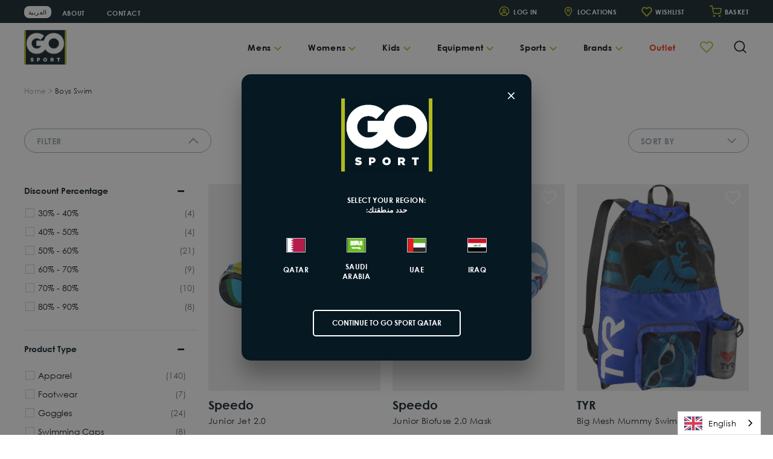

--- FILE ---
content_type: text/css
request_url: https://qa.gosportme.com/cdn/shop/t/70/assets/boost-pfs-custom.css?v=123549580783114200961764308012
body_size: 342
content:
.boost-pfs-filter-product-item-label{position:absolute;left:0;top:0;z-index:2;padding:10px;margin:0;letter-spacing:0;max-width:100%;line-height:1}.boost-pfs-filter-product-item-label .boost-pfs-filter-label{font-size:11px;font-weight:700;text-transform:uppercase;padding:2px 10px 1px;background:#fff;left:auto;border:1px solid transparent;vertical-align:top;line-height:1.38}.boost-pfs-filter-product-item-label .boost-pfs-filter-label:first-child{margin-left:0}.boost-pfs-filter-product-item-label .boost-pfs-filter-label:not(:first-child){margin-left:5px}.boost-pfs-filter-product-item-label .sale{background:#b1bb1e;color:#fff;border-color:transparent;border-radius:60px;padding:4px 10px;font-size:11px;font-weight:700;text-transform:uppercase}.boost-pfs-filter-product-item-label .tag{background:#0e9268;color:#fff;border-color:transparent}.boost-pfs-filter-product-item-label .soldout{background:#fff;color:#d2d8db;border-color:#d2d8db}.boost-pfs-filter-product-item-label .boost-pfs-filter-label{display:inline-block;margin-left:5px}.boost-pfs-filter-product-item-label .boost-pfs-filter-label{line-height:16px}.boost-pfs-filter-product-item-label .boost-pfs-filter-label.soldout+.sale{display:none}.boost-pfs-filter-tree-v .boost-pfs-filter-option-title-heading{width:100%}.boost-pfs-filter-tree-v .boost-pfs-filter-option-title-text:before{position:absolute;right:8px;top:0;content:"-";font-size:40px;border:none;font-weight:400;height:15px;width:15px;display:flex;align-items:center;justify-content:center}.boost-pfs-filter-tree-v .boost-pfs-filter-option.boost-pfs-filter-option-collapsed .boost-pfs-filter-option-title-text:before{content:"+";font-size:30px}.boost-pfs-search-suggestion-column-1:not(.boost-pfs-search-suggestion-mobile):not(.boost-pfs-search-suggestion-wrapper-style2).boost-pfs-search-suggestion-product-item-type-list .boost-pfs-search-suggestion{width:600px}.boost-pfs-search-suggestion .boost-pfs-search-suggestion-group li:not(.boost-pfs-search-suggestion-header){width:max-content;display:inline-block;clear:unset}.boost-pfs-search-suggestion .boost-pfs-search-suggestion-group li:not(.boost-pfs-search-suggestion-item-product,.boost-pfs-search-suggestion-header){background:#ebebeb;border-radius:15px;font-weight:600;margin:0 5px}.boost-pfs-search-suggestion .boost-pfs-search-suggestion-group li:not(.boost-pfs-search-suggestion-item-product,.boost-pfs-search-suggestion-header) a>b{font-weight:600}li.boost-pfs-search-suggestion-item.boost-pfs-search-suggestion-item-product .boost-pfs-search-suggestion-item>a{display:flex;flex-direction:column}.boost-pfs-search-suggestion-product-item-type-list .boost-pfs-search-suggestion-item-product .boost-pfs-search-suggestion-right,.boost-pfs-search-suggestion-product-item-type-list .boost-pfs-search-suggestion-item-product .boost-pfs-search-suggestion-left{width:100%}.boost-pfs-search-suggestion .boost-pfs-search-suggestion-group li.boost-pfs-search-suggestion-item.boost-pfs-search-suggestion-item-product:not(.boost-pfs-search-suggestion-header){width:30%}.boost-pfs-search-suggestion-product-title,.boost-pfs-search-suggestion-product-title>b{letter-spacing:normal;font-size:15px;font-weight:700;margin:0 0 5px;color:#061822;text-transform:uppercase}.boost-pfs-search-suggestion-product-price{font-size:15px;font-weight:700;text-transform:uppercase;display:block;line-height:1;color:var(--colorPrice)}.boost-pfs-search-suggestion-product-price .boost-pfs-search-suggestion-product-sale-price{color:inherit}.boost-pfs-search-suggestion-product-price s{color:#a1a0a0;display:block;font-size:12px}@media (max-width: 768px){.boost-pfs-search-suggestion .boost-pfs-search-suggestion-group li:not(.boost-pfs-search-suggestion-item-product,.boost-pfs-search-suggestion-header){margin:5px}.boost-pfs-search-suggestion .boost-pfs-search-suggestion-group li.boost-pfs-search-suggestion-item.boost-pfs-search-suggestion-item-product:not(.boost-pfs-search-suggestion-header){width:33%;min-height:340px}.boost-pfs-search-suggestion-product-title,.boost-pfs-search-suggestion-product-title>b,.boost-pfs-search-suggestion-product-price{font-size:12px}.boost-pfs-search-suggestion-product-sku{font-size:65%}.boost-pfs-search-suggestion-product-vendor,.boost-pfs-search-suggestion-product-price s{font-size:10px}}@media screen and (max-width: 768px){.boost-pfs-filter-tree-mobile-style2 .boost-pfs-filter-mobile-toolbar .boost-pfs-filter-close span{position:fixed;right:0}.boost-pfs-filter-options-wrapper{top:2.5rem!important}}
/*# sourceMappingURL=/cdn/shop/t/70/assets/boost-pfs-custom.css.map?v=123549580783114200961764308012 */


--- FILE ---
content_type: text/css;charset=UTF-8
request_url: https://cached.rebuyengine.com/api/v1/user/stylesheet?shop=gosportcom.myshopify.com&cache_key=1769658510
body_size: 3786
content:
:root{--rb-smart-search-quick-view-product-title-color:#232323;--rb-smart-search-quick-view-product-price-color:#535353;--rb-smart-search-quick-view-product-price-sale-color:#b1bb1e;--rb-smart-search-quick-view-product-price-compare-at-color:#9a9a9a;--rb-smart-search-quick-view-button-text-color:#ffffff;--rb-smart-search-quick-view-button-background-color:#b1bb1e;--rb-smart-search-quick-view-button-border-color:#b1bb1e;--rb-smart-search-quick-view-button-border-width:2px;--rb-smart-search-quick-view-button-radius:5px;--rb-smart-search-quick-view-reviews-background-color:#E5E5E5;--rb-smart-search-quick-view-reviews-foreground-color:#FBCA10;--rb-smart-search-quick-view-reviews-text-color:#535353;--rb-smart-search-results-product-title-color:#232323;--rb-smart-search-results-product-price-color:#535353;--rb-smart-search-results-product-price-sale-color:#b1bb1e;--rb-smart-search-results-product-price-compare-at-color:#9a9a9a;--rb-smart-search-results-pagination-button-text-color:#ffffff;--rb-smart-search-results-pagination-button-background-color:#b1bb1e;--rb-smart-search-results-pagination-button-border-color:#b1bb1e;--rb-smart-search-results-pagination-button-border-width:2px;--rb-smart-search-results-pagination-button-radius:5px;--rb-smart-search-results-reviews-background-color:#E5E5E5;--rb-smart-search-results-reviews-foreground-color:#FBCA10;--rb-smart-search-results-reviews-text-color:#535353}.rebuy-loader{border-bottom-color:#b1bb1e}.rebuy-widget .super-title{color:#b1bb1e}.rebuy-widget .primary-title{color:#b1bb1e}.rebuy-widget .description{color:#535353}.rebuy-widget .rebuy-product-title,.rebuy-widget .rebuy-product-title-link,.rebuy-modal__product-title{color:#232323}.rebuy-widget .rebuy-product-description,.rebuy-modal__product-option-title{color:#535353}.rebuy-product-vendor{color:#535353}.rebuy-money,.rebuy-widget .rebuy-money{color:#535353}.rebuy-money.sale,.rebuy-widget .rebuy-money.sale,.rebuy-cart__flyout-subtotal-final-amount,.rebuy-reorder-cart-total-price-final-amount,[data-rebuy-component="cart-subtotal"] .rebuy-cart__flyout-subtotal-final-amount,[data-rebuy-component="cart-subtotal"] .rebuy-reorder-cart-total-price-final-amount{color:#b1bb1e}.rebuy-money.compare-at,.rebuy-widget .rebuy-money.compare-at{color:#9a9a9a}.rebuy-underline,.rebuy-widget .rebuy-underline{border-color:#b1bb1e}.rebuy-checkbox .checkbox-input:focus,.rebuy-widget .rebuy-checkbox .checkbox-input:focus,.rebuy-radio .radio-input:focus,.rebuy-widget .rebuy-radio .radio-input:focus{border-color:#b1bb1e}.rebuy-checkbox .checkbox-input:checked,.rebuy-widget .rebuy-checkbox .checkbox-input:checked,.rebuy-radio .radio-input:checked,.rebuy-widget .rebuy-radio .radio-input:checked{background:#b1bb1e;border-color:#b1bb1e}.rebuy-select,.rebuy-widget .rebuy-select,select.rebuy-select,.rebuy-widget select.rebuy-select{color:#232323;background-color:#fff;border-color:#ccc;border-radius:5px}.rebuy-select{background-image:linear-gradient(45deg,transparent 50%,#cccccc 50%),linear-gradient(135deg,#cccccc 50%,transparent 50%),linear-gradient(to right,#cccccc,#cccccc)}.rebuy-select:focus,.rebuy-widget .rebuy-select:focus,select.rebuy-select:focus,.rebuy-widget select.rebuy-select:focus{border-color:#b1bb1e}.rebuy-input,.rebuy-widget .rebuy-input,input.rebuy-input,.rebuy-widget input.rebuy-input{color:#232323;background-color:#fff;border-color:#ccc;border-radius:5px}.rebuy-input:focus,.rebuy-widget .rebuy-input:focus,input.rebuy-input:focus,.rebuy-widget input.rebuy-input:focus{border-color:#b1bb1e}.rebuy-button,.rebuy-widget .rebuy-button,.rebuy-cart__flyout-empty-cart a,[data-rebuy-component=progress-bar] .rebuy-cart__progress-gift-variant-readd,.rebuy-cart__progress-free-product-variant-select-container{color:#fff;background:#b1bb1e;border-color:#b1bb1e;border-width:2px;border-radius:5px}.rebuy-button.outline,.rebuy-widget .rebuy-button.outline,.rebuy-button.secondary,.rebuy-widget .rebuy-button.secondary{color:#b1bb1e;background:#fff;border-color:#b1bb1e}.rebuy-button.decline,.rebuy-widget .rebuy-button.decline{color:#b1bb1e;background:#fff0;border-color:#e3e3e3}.rebuy-button.dark,.rebuy-widget .rebuy-button.dark{background-color:#5E6670;color:#fff;border-color:#fff}.rebuy-option-button{color:#b1bb1e;border-color:#b1bb1e;border-radius:5px;background:#fff}.rebuy-option-button.is-active{color:#fff;background:#b1bb1e}.rebuy-radio,.rebuy-checkbox,.rebuy-widget .rebuy-radio,.rebuy-widget .rebuy-checkbox{border-color:#ccc}.rebuy-radio:focus,.rebuy-checkbox:focus,.rebuy-widget .rebuy-radio:focus,.rebuy-widget .rebuy-checkbox:focus{border-color:#b1bb1e}.rebuy-radio:checked,.rebuy-checkbox:checked,.rebuy-widget .rebuy-radio:checked,.rebuy-widget .rebuy-checkbox:checked{color:#fff;background:#b1bb1e;border-color:#b1bb1e}.rebuy-textarea{color:#232323;background-color:#fff;border-color:#ccc;border-radius:5px}.rebuy-widget .rebuy-carousel__arrows .rebuy-carousel__arrow,.rebuy-widget .flickity-button{color:#b1bb1e;background:#fff}.rebuy-widget .rebuy-carousel__arrows .rebuy-carousel__arrow svg,.rebuy-widget .rebuy-carousel__arrows .rebuy-carousel__arrow:hover:not(:disabled) svg{fill:#b1bb1e}.rebuy-widget .rebuy-carousel__pagination .rebuy-carousel__page,.rebuy-widget .flickity-page-dots .dot{background:#000}.rebuy-widget.rebuy-widget,.rebuy-widget .checkout-promotion-wrapper,.rebuy-widget.rebuy-cart-subscription{background:#fff0}.rsf-modal{--rsf-modal-bg-color:#fff}.rebuy-widget .checkout-promotion-header{border-color:#e3e3e3}.rebuy-widget .checkout-promotion-header .promo-title{color:#b1bb1e}.rebuy-widget .checkout-promotion-header .promo-subtitle{color:#535353}.rebuy-widget .checkout-promotion-body h1,.rebuy-widget .checkout-promotion-body h2,.rebuy-widget .checkout-promotion-body h3,.rebuy-widget .checkout-promotion-body h4{color:#b1bb1e}.rebuy-widget .checkout-promotion-footer{border-color:#e3e3e3}.rebuy-widget .checkout-promotion-product+.checkout-promotion-product,.rebuy-widget .rebuy-product-block+.rebuy-product-block{border-color:#e3e3e3}.rebuy-widget .checkout-promotion-product .promotion-info .product-title{color:#232323}.rebuy-widget .checkout-promotion-product .promotion-info .variant-title{color:#535353}.rebuy-widget .checkout-promotion-product .promotion-info .product-description{color:#535353}.rebuy-widget .rebuy-product-review .rebuy-star-rating .rebuy-star-rating-foreground{background-image:url('data:image/svg+xml;charset=UTF-8, %3Csvg%20width%3D%22100%22%20height%3D%2220%22%20viewBox%3D%220%200%2080%2014%22%20xmlns%3D%22http%3A%2F%2Fwww.w3.org%2F2000%2Fsvg%22%3E%3Cg%20fill%3D%22%23FBCA10%22%20fill-rule%3D%22evenodd%22%3E%3Cpath%20d%3D%22M71.996%2011.368l-3.94%202.42c-.474.292-.756.096-.628-.443l1.074-4.53-3.507-3.022c-.422-.363-.324-.693.24-.74l4.602-.37%201.778-4.3c.21-.51.55-.512.762%200l1.78%204.3%204.602.37c.552.046.666.37.237.74l-3.507%203.02%201.075%204.532c.127.536-.147.74-.628.444l-3.94-2.422zM55.996%2011.368l-3.94%202.42c-.474.292-.756.096-.628-.443l1.074-4.53-3.507-3.022c-.422-.363-.324-.693.24-.74l4.602-.37%201.778-4.3c.21-.51.55-.512.762%200l1.78%204.3%204.602.37c.552.046.666.37.237.74l-3.507%203.02%201.075%204.532c.127.536-.147.74-.628.444l-3.94-2.422zM40.123%2011.368l-3.94%202.42c-.475.292-.756.096-.63-.443l1.076-4.53-3.508-3.022c-.422-.363-.324-.693.24-.74l4.602-.37%201.778-4.3c.21-.51.55-.512.762%200l1.778%204.3%204.603.37c.554.046.667.37.24.74l-3.508%203.02%201.075%204.532c.127.536-.147.74-.628.444l-3.94-2.422zM24.076%2011.368l-3.94%202.42c-.475.292-.757.096-.63-.443l1.076-4.53-3.507-3.022c-.422-.363-.324-.693.238-.74l4.603-.37%201.78-4.3c.21-.51.55-.512.76%200l1.78%204.3%204.602.37c.554.046.667.37.24.74l-3.508%203.02%201.074%204.532c.127.536-.146.74-.628.444l-3.94-2.422zM8.123%2011.368l-3.94%202.42c-.475.292-.756.096-.63-.443l1.076-4.53L1.12%205.792c-.422-.363-.324-.693.24-.74l4.602-.37%201.778-4.3c.21-.51.55-.512.762%200l1.778%204.3%204.603.37c.554.046.667.37.24.74l-3.508%203.02%201.075%204.532c.127.536-.147.74-.628.444l-3.94-2.422z%22%2F%3E%3C%2Fg%3E%3C%2Fsvg%3E')}.rebuy-widget .rebuy-product-review .rebuy-star-rating .rebuy-star-rating-background{background-image:url('data:image/svg+xml;charset=UTF-8, %3Csvg%20width%3D%22100%22%20height%3D%2220%22%20viewBox%3D%220%200%2080%2014%22%20xmlns%3D%22http%3A%2F%2Fwww.w3.org%2F2000%2Fsvg%22%3E%3Cg%20fill%3D%22%23E5E5E5%22%20fill-rule%3D%22evenodd%22%3E%3Cpath%20d%3D%22M71.996%2011.368l-3.94%202.42c-.474.292-.756.096-.628-.443l1.074-4.53-3.507-3.022c-.422-.363-.324-.693.24-.74l4.602-.37%201.778-4.3c.21-.51.55-.512.762%200l1.78%204.3%204.602.37c.552.046.666.37.237.74l-3.507%203.02%201.075%204.532c.127.536-.147.74-.628.444l-3.94-2.422zM55.996%2011.368l-3.94%202.42c-.474.292-.756.096-.628-.443l1.074-4.53-3.507-3.022c-.422-.363-.324-.693.24-.74l4.602-.37%201.778-4.3c.21-.51.55-.512.762%200l1.78%204.3%204.602.37c.552.046.666.37.237.74l-3.507%203.02%201.075%204.532c.127.536-.147.74-.628.444l-3.94-2.422zM40.123%2011.368l-3.94%202.42c-.475.292-.756.096-.63-.443l1.076-4.53-3.508-3.022c-.422-.363-.324-.693.24-.74l4.602-.37%201.778-4.3c.21-.51.55-.512.762%200l1.778%204.3%204.603.37c.554.046.667.37.24.74l-3.508%203.02%201.075%204.532c.127.536-.147.74-.628.444l-3.94-2.422zM24.076%2011.368l-3.94%202.42c-.475.292-.757.096-.63-.443l1.076-4.53-3.507-3.022c-.422-.363-.324-.693.238-.74l4.603-.37%201.78-4.3c.21-.51.55-.512.76%200l1.78%204.3%204.602.37c.554.046.667.37.24.74l-3.508%203.02%201.074%204.532c.127.536-.146.74-.628.444l-3.94-2.422zM8.123%2011.368l-3.94%202.42c-.475.292-.756.096-.63-.443l1.076-4.53L1.12%205.792c-.422-.363-.324-.693.24-.74l4.602-.37%201.778-4.3c.21-.51.55-.512.762%200l1.778%204.3%204.603.37c.554.046.667.37.24.74l-3.508%203.02%201.075%204.532c.127.536-.147.74-.628.444l-3.94-2.422z%22%2F%3E%3C%2Fg%3E%3C%2Fsvg%3E')}.rebuy-widget .rebuy-product-review .rebuy-review-count{color:#535353}.rebuy-widget .rebuy-timer{background:#fff0}.rebuy-widget .rebuy-timer-minutes,.rebuy-widget .rebuy-timer-seconds{color:red}.rebuy-notification-modal .rebuy-notification-dialog{background:#fff}.rebuy-notification-modal .rebuy-notification-dialog-header{color:#b1bb1e}.rebuy-notification-modal .rebuy-notification-dialog-content{color:#535353}.rebuy-notification-modal .rebuy-notification-dialog-actions{border-color:#e3e3e3}.rebuy-modal__container-header{color:#b1bb1e}.rebuy-modal__spinner{border-color:#fff;border-top-color:#b1bb1e}.rebuy-modal__spinner:empty{display:block}.rebuy-cart__flyout-header{border-color:#e3e3e3}.rebuy-cart__flyout-title,.rebuy-cart__title{color:#b1bb1e}.rebuy-cart__flyout-close{color:#b1bb1e}.rebuy-cart__flyout-announcement-bar,[data-rebuy-component="announcement-bar"]{color:#232323;background-color:#eee}.rebuy-cart__flyout-shipping-bar.has-free-shipping{background-color:rgb(177 187 30 / .2)}.rebuy-cart__flyout-shipping-bar-meter{background-color:#eee}.rebuy-cart__flyout-shipping-bar-meter-fill,.rebuy-cart__progress-bar-meter-fill,.complete .rebuy-cart__progress-step-icon,[data-rebuy-component="progress-bar"] .rebuy-cart__progress-bar-meter-fill,[data-rebuy-component="progress-bar"] .rebuy-cart__progress-step.complete .rebuy-cart__progress-step-icon{color:#fff;background:#b1bb1e}.rebuy-cart__progress-free-product-variant-select:active+.rebuy-cart__progress-free-product-variant-select-prompt,.rebuy-cart__progress-free-product-variant-select:focus+.rebuy-cart__progress-free-product-variant-select-prompt,[data-rebuy-component="progress-bar"] .rebuy-cart__progress-free-product-variant-select:active+.rebuy-cart__progress-free-product-variant-select-prompt,[data-rebuy-component="progress-bar"] .rebuy-cart__progress-free-product-variant-select:focus+.rebuy-cart__progress-free-product-variant-select-prompt,[data-rebuy-component="progress-bar"] .rebuy-cart__progress-gift-variant-select:active+.rebuy-cart__progress-gift-variant-select-prompt,[data-rebuy-component="progress-bar"] .rebuy-cart__progress-gift-variant-select:focus+.rebuy-cart__progress-gift-variant-select-prompt{color:#b1bb1e;background:#fff;border-color:#b1bb1e}.rebuy-cart__progress-free-product-variant-select:not(:focus)+.rebuy-cart__progress-free-product-variant-select-prompt,.rebuy-cart__progress-free-product-variant-select:not(:active)+.rebuy-cart__progress-free-product-variant-select-prompt,[data-rebuy-component="progress-bar"] .rebuy-cart__progress-free-product-variant-select:not(:focus)+.rebuy-cart__progress-free-product-variant-select-prompt,[data-rebuy-component="progress-bar"] .rebuy-cart__progress-free-product-variant-select:not(:active)+.rebuy-cart__progress-free-product-variant-select-prompt,[data-rebuy-component="progress-bar"] .rebuy-cart__progress-gift-variant-select:not(:focus)+.rebuy-cart__progress-gift-variant-select-prompt,[data-rebuy-component="progress-bar"] .rebuy-cart__progress-gift-variant-select:not(:active)+.rebuy-cart__progress-gift-variant-select-prompt{color:#fff;background:#b1bb1e;border-color:#b1bb1e;border-radius:5px}.rebuy-cart__flyout-items,[data-rebuy-component="cart-items"]>ul{border-color:#e3e3e3}.rebuy-cart__flyout-item+.rebuy-cart__flyout-item,[data-rebuy-component="cart-items"] .rebuy-cart__flyout-item+.rebuy-cart__flyout-item{border-top-color:#e3e3e3}.rebuy-cart__flyout-item-remove,[data-rebuy-component="cart-items"] .rebuy-cart__flyout-item-remove{color:#999}.rebuy-cart__flyout-item-product-title,.rebuy-cart__flyout-item-product-title:hover,.rebuy-cart__flyout-item-product-title:active,.rebuy-cart__flyout-item-product-title:visited,[data-rebuy-component="cart-items"] .rebuy-cart__flyout-item-product-title,[data-rebuy-component="cart-items"] .rebuy-cart__flyout-item-product-title:hover,[data-rebuy-component="cart-items"] .rebuy-cart__flyout-item-product-title:active,[data-rebuy-component="cart-items"] .rebuy-cart__flyout-item-product-title:visited{color:#232323}.rebuy-cart__flyout-item-variant-title,[data-rebuy-component="cart-items"] .rebuy-cart__flyout-item-variant-title{color:#535353}.rebuy-cart__flyout-item-property,[data-rebuy-component="cart-items"] .rebuy-cart__flyout-item-property{color:#535353}.rebuy-cart__flyout-item-price .rebuy-money,[data-rebuy-component="cart-items"] .rebuy-cart__flyout-item-price .rebuy-money{color:#535353}.rebuy-cart__flyout-item-price .rebuy-money.sale,[data-rebuy-component="cart-items"] .rebuy-cart__flyout-item-price .rebuy-money.sale{color:#b1bb1e}.rebuy-cart__flyout-item-price .rebuy-money.compare-at,[data-rebuy-component="cart-items"] .rebuy-cart__flyout-item-price .rebuy-money.compare-at{color:#9a9a9a}.rebuy-cart__flyout-item-quantity-widget,[data-rebuy-component="cart-items"] .rebuy-cart__flyout-item-quantity-widget{border-color:#e3e3e3}.rebuy-cart__flyout-item-quantity-widget-label,[data-rebuy-component="cart-items"] .rebuy-cart__flyout-item-quantity-widget-label{border-color:#e3e3e3}.rebuy-cart__flyout-item-quantity-widget-button,.rebuy-cart__flyout-item-quantity-widget-label,[data-rebuy-component="cart-items"] .rebuy-cart__flyout-item-quantity-widget-button,[data-rebuy-component="cart-items"] .rebuy-cart__flyout-item-quantity-widget-label{color:#b1bb1e}.rebuy-cart__flyout-recommendations{background:#fafafa;border-color:#e3e3e3}.rebuy-cart__flyout-recommendations .rebuy-widget .rebuy-product-grid.large-style-line .rebuy-product-block,.rebuy-cart__flyout-recommendations .rebuy-widget .rebuy-product-grid.medium-style-line .rebuy-product-block,.rebuy-cart__flyout-recommendations .rebuy-widget .rebuy-product-grid.small-style-line .rebuy-product-block{border-color:#e3e3e3}.rebuy-cart__flyout-footer{border-color:#e3e3e3}.rebuy-cart .rebuy-checkbox:checked{background:#b1bb1e;border-color:#b1bb1e}.rebuy-cart .rebuy-checkbox:focus{border-color:#b1bb1e}.rebuy-cart__flyout-subtotal,[data-rebuy-component="cart-subtotal"] .rebuy-cart__flyout-subtotal{color:#b1bb1e}.rebuy-cart__flyout-installments,[data-rebuy-component="checkout-area"] .rebuy-cart__flyout-installments{color:#b1bb1e}.rebuy-cart__flyout-discount-amount,[data-rebuy-component="discount-input"] .rebuy-cart__discount-amount{color:#b1bb1e}.rebuy-cart__flyout-item-discount-message,[data-rebuy-component="discount-input"] .rebuy-cart__flyout-item-discount-message{color:#b1bb1e}.rebuy-cart__column--secondary{background-color:rgb(177 187 30 / .2)!important}.rebuy-reorder__item-shipping-bar.has-free-shipping{background-color:rgb(177 187 30 / .2)}.rebuy-reorder__item-shipping-bar-meter-fill{color:#fff;background:#b1bb1e}.rebuy-reorder__item-quantity-widget{border-color:#e3e3e3}.rebuy-reorder__item-quantity-widget-label{border-color:#e3e3e3}.rebuy-reorder__item-quantity-widget-button,.rebuy-reorder__item-quantity-widget-label{color:#b1bb1e}.rebuy-reorder__announcement-bar{background:#b1bb1e;color:#fff}.rebuy-reorder-cart-count{background-color:#b1bb1e}.rebuy-reorder-cart-count-head{background-color:rgb(177 187 30 / .2);color:#b1bb1e}.rebuy-reactivate-landing__gift{box-shadow:0 0 5px 1px #b1bb1e}.rebuy-reactivate-landing__modal-addresses-list--active{border-color:#b1bb1e}.rebuy-reactivate-landing__modal-addresses-list .rebuy-radio:checked,.rebuy-reactivate-landing__modal-addresses-list .rebuy-checkbox:checked{background:#b1bb1e;border-color:#b1bb1e}.rebuy-smart-banner{background:#b1bb1e;border-color:#b1bb1e;border-width:2px}.rebuy-smart-banner .rebuy-smart-banner_message,.rebuy-smart-banner .rebuy-smart-banner_close{color:#fff}.rebuy-cart a:focus-visible,.rebuy-cart button:focus-visible,.rebuy-cart select:focus-visible,.rebuy-cart input:focus-visible,.rebuy-cart__progress-free-product-variant-select:focus-visible{outline:2px solid #b1bb1e!important}.rebuy-cart .rebuy-input:focus-visible{border-color:#b1bb1e!important;outline:0}.rebuy-preview-highlight .rebuy-cart__flyout,.rebuy-preview-highlight .rebuy-widget,.rebuy-preview-highlight .rebuy-quick-view-dropdown__container,.rebuy-preview-highlight .rebuy-quick-view__overlay,.rebuy-preview-highlight #rebuy-smart-search-results-dropdown,.rebuy-preview-highlight #rebuy-quick-view-flyout-search,.rebuy-preview-highlight #rebuy-smart-search-results-sidebar,.rebuy-preview-highlight #rebuy-smart-search-results-sidebar-flyout-filter,.rebuy-preview-highlight #rebuy-smart-collection-dropdown,.rebuy-preview-highlight #rebuy-smart-collection-sidebar{border:2px solid #b1bb1e!important}.rebuy-bundle-builder__progress-bar-meter-fill,.rebuy-bundle-builder__progress-step.complete .rebuy-bundle-builder__progress-step-icon{color:#fff;background:#b1bb1e}.rebuy-quick-view__overlay{margin-top:3%}@media (min-width:1024px){.rebuy-quick-view__overlay{margin-top:1%}}.powered-by-rebuy{display:none;visibility:hidden}.rebuy-widget-content{text-align:left}.rebuy-widget-content h4.primary-title{font-weight:700;color:#b1bb1e;text-transform:uppercase;font-size:25px;text-align:left}a.rebuy-product-image.clickable{position:relative}.rebuy-product-media a::after{top:0;left:0;height:100%;width:100%;background:#00000014;z-index:1;content:"";position:absolute}.template-index .rebuy-product-grid .rebuy-product-block{padding:0 0 0 20px}.template-index .rebuy-product-grid{margin:0 0 0 -20px;padding:0px!important}.rebuy-widget .rebuy-carousel__arrows .rebuy-carousel__arrow,.rebuy-widget .flickity-button{color:#b1bb1e;background:#e0e0e0;width:28px;height:28px;padding:0 8px}.rebuy-widget .rebuy-carousel__arrows .rebuy-carousel__arrow svg,.rebuy-widget .rebuy-carousel__arrows .rebuy-carousel__arrow:hover:not(:disabled) svg{fill:#b1bb1e}.rebuy-widget .rebuy-carousel__arrows .rebuy-carousel__arrow--next{right:-15px}a.rebuy-product-title.clickable{color:#061822;font-size:14px;text-align:left}span.rebuy-money span{font-size:20px;font-weight:700;text-transform:uppercase;display:block;line-height:1;text-align:left;color:#b1bb1f;margin-top:15px}span.rebuy-money.compare-at span{color:#95a4ab;font-size:14px;margin-top:2px;text-transform:uppercase;display:block}.template-index .rebuy-product-actions{display:none}.template-index .rebuy-widget .rebuy-product-block .rebuy-product-media img,.rebuy-recommended-products .rebuy-product-block .rebuy-product-media img{width:100%;height:372px}.widget-type-product-addon .rebuy-widget-content{max-width:1380px;margin:0 auto;padding:0;text-align:left}.widget-type-product-addon .rebuy-addon__item{background:#fff0}.rebuy-widget.widget-type-product-addon .rebuy-addon{border:2px solid #b1bb1e;padding:8px}.rebuy-widget.widget-type-product-addon .rebuy-select{box-shadow:0 0 0 1px #b1bb1e;border:0px!important;margin-top:10px!important}.widget-type-dynamic-bundle .rebuy-bundle{padding:15px;border:2px solid #b1bb1e}.widget-type-dynamic-bundle .rebuy-bundle__actions{display:flex;align-items:center;justify-content:space-between;flex-direction:row;gap:0}.widget-type-dynamic-bundle span.rebuy-money span{margin-left:auto}.widget-type-dynamic-bundle .rebuy-product-price{margin-left:auto!important}.widget-type-dynamic-bundle .rebuy-product-info{align-items:baseline}.widget-type-product-addon .rebuy-addon__subtotal-value span span{margin-top:0}.rebuy-widget.widget-type-dynamic-bundle .rebuy-bundle__image-item:after{top:0;left:0;height:100%;width:100%;background:#00000014;z-index:1;content:"";position:absolute}.rebuy-widget.widget-type-product-addon .rebuy-addon__item-image:after{top:0;left:0;height:100%;width:100%;background:#00000014;z-index:1;content:"";position:absolute}.rebuy-widget.widget-type-dynamic-bundle .rebuy-bundle__image-item{position:relative}.rebuy-widget.widget-type-product-addon .rebuy-addon__item-image,.rebuy-widget.widget-type-product-addon .rebuy-addon__item-image img{width:120px;height:120px;object-fit:contain}.rebuy-widget.widget-type-dynamic-bundle .rebuy-bundle__image,.rebuy-widget.widget-type-dynamic-bundle .rebuy-bundle__image-item img{width:150px;height:150px;object-fit:contain}.rebuy-widget.widget-type-product-addon .rebuy-addon__item-image{width:120px;height:120px;position:relative;margin:0 20px 0 10px;padding:0}a.rebuy-quick-view__image-link.rebuy-smart-search__absolute-image-container::after{top:0;left:0;height:100%;width:100%;background:#00000014;z-index:1;content:"";position:absolute}div#rebuy-quick-view-overlay{box-shadow:none}.rebuy-quick-view__product-section .rebuy-quick-view__product img.rebuy-quick-view_image{object-fit:contain}.rebuy-quick-view__product-section .rebuy-quick-view__product .rebuy-product-title{color:#061822;font-size:14px;text-align:left}.rebuy-quick-view__product-section .rebuy-quick-view__product .rebuy-product-options{display:none}.rebuy-quick-view__product-section .rebuy-quick-view__product .price{display:flex;justify-content:start;color:inherit;align-items:center}.rebuy-quick-view__product-section .rebuy-quick-view__product .price span{font-size:18px}.rebuy-quick-view__product-section .rebuy-quick-view__product .price span.rebuy-money.compare-at span{font-size:14px}.rebuy-cart__flyout-item-media a::after{top:0;left:0;height:100%;width:100%;background:#00000014;z-index:1;content:"";position:absolute}.rebuy-cart__flyout-item-media a{position:relative}.rebuy-cart__flyout ul{gap:22px}.rebuy-cart__flyout-item-media img{object-fit:contain!important}#rebuy-cart .rebuy-cart__flyout{margin:0;border-radius:0}#rebuy-cart .rebuy-cart__flyout .rebuy-button{background-color:#b1bb1e;border-radius:50px;border:none;color:#fff;padding:10px 20px}#rebuy-cart .rebuy-cart__flyout [data-rebuy-component=announcement-bar] .splide__slide{border-radius:0}#rebuy-cart .rebuy-cart__flyout [data-rebuy-component=progress-bar] .rebuy-cart__progress-bar-prompt{padding:12px 0}#rebuy-cart .rebuy-cart__flyout [data-rebuy-component=cart-items] .rebuy-cart__flyout-item-quantity-widget{padding:7px 0}#rebuy-cart .rebuy-cart__flyout-item-price .rebuy-money span{font-size:18px;margin-left:auto;text-align:end}#rebuy-cart [data-rebuy-component=cart-items] .rebuy-cart__flyout-item-media{height:auto}#rebuy-widget-199869 .rebuy-widget-content{padding:0}#rebuy-widget-199869 .rebuy-product-grid{margin:0px!important;padding:0px!important}#rebuy-widget-199869 .rebuy-product-block .rebuy-product-media a.rebuy-product-image,#rebuy-widget-199869 .rebuy-product-block .rebuy-product-media,#rebuy-widget-199869 .rebuy-product-block .rebuy-product-media a.rebuy-product-image img{width:90px;height:100px;object-fit:contain}#rebuy-widget-199869 .rebuy-product-actions{display:block}#rebuy-widget-199869 .rebuy-product-block{display:flex;gap:10px;justify-content:left;align-items:center}#rebuy-widget-199869 .super-title{color:#b1bb1e;text-align:left;padding:11px 0px!important;font-size:16px!important}#rebuy-widget-199869 button.rebuy-button{padding:10px 15px;font-size:12px}#rebuy-widget-199869 .rebuy-product-info{padding:0 0 0 16px!important}#rebuy-widget-199869 .rebuy-product-title{color:#151F19!important;font-weight:600;margin:0;padding:0}#rebuy-widget-199869 .splide__list{gap:22px!important}#rebuy-widget-199869 .rebuy-product-price .rebuy-money span{font-size:18px}#rebuy-smart-search-results-sidebar-flyout-filter,#rebuy-smart-search-results-sidebar{width:100%;max-width:100%}.rebuy-smart-search-results-page__input-search-container input{border-radius:50px}#rebuy-smart-search-results-sidebar label{padding-bottom:0px!important;margin-bottom:0}.rebuy-smart-search-results-page__context-section.rebuy-smart-search-results-page-sidebar__context-section{margin-bottom:20px}.rebuy-smart-search-results-page__sort-by.rebuy-smart-search-results-page-sidebar__sort-by.rebuy-smart-search-results-page-sidebar__sort-by--desktop select{border-radius:50px}.rebuy-smart-search-results-page__product-media img{object-fit:contain}.rebuy-smart-search-results-page__product-media{width:100%;height:320px}a.rebuy-product-media.rebuy-smart-search-results-page__product-media::after{top:0;left:0;height:100%;width:100%;background:#00000014;z-index:1;content:"";position:absolute}#rebuy-smart-search-results-sidebar label .radio-label{text-transform:capitalize;letter-spacing:normal;font-size:14px}#rebuy-smart-search-results-sidebar .rebuy-radio,input[type=radio].rebuy-radio{border-radius:0;border:.5px solid #000}#rebuy-smart-search-results-sidebar span.rebuy-smart-search-results-page__filter-label{display:none}.rebuy-smart-search-results-page__product .rebuy-product-title{font-size:14px;color:#061822;font-size:14px;text-align:left}.rebuy-smart-search-results-page__product .rebuy-product-info{text-align:left!important}div#rebuy-widget-199947{padding:0}@media only screen and (max-width:768px){.template-index .rebuy-widget .rebuy-product-block .rebuy-product-media img,.rebuy-recommended-products .rebuy-product-block .rebuy-product-media img{width:100%;height:175px}.rebuy-widget-content{max-width:1380px;margin:0 auto;padding:0 20px;text-align:left}.widget-type-dynamic-bundle .rebuy-widget-content{max-width:1380px;margin:0 auto;padding:0 0;text-align:left}.widget-type-dynamic-bundle .rebuy-bundle{padding:8px;border:2px solid #b1bb1e}.rebuy-widget.widget-type-product-addon .rebuy-addon__item-image,.rebuy-widget.widget-type-product-addon .rebuy-addon__item-image img{width:100px;height:120px;object-fit:contain}.rebuy-widget.widget-type-dynamic-bundle .rebuy-bundle__image,.rebuy-widget.widget-type-dynamic-bundle .rebuy-bundle__image-item img{width:85px;height:100px;object-fit:contain}.widget-type-dynamic-bundle span.rebuy-money span{font-size:16px}.rebuy-smart-search-results-page__product-media{width:100%;height:220px}#rebuy-cart .rebuy-cart__flyout .rebuy-button{padding:10px!important}.rebuy-cart__flyout-subtotal{font-size:12px}a.rebuy-cart__flyout-item-product-title{font-size:12px!important}div#rebuy-cart__progress-bar-meter-label{font-size:12px!important}#rebuy-widget-199869 .rebuy-product-title{font-size:12px!important}}#CartDrawer{display:none}

--- FILE ---
content_type: image/svg+xml
request_url: https://cdn.shopify.com/s/files/1/0643/5458/2581/files/iraq-flag-icon_1.svg?v=1754037764
body_size: -125
content:
<svg height="24" width="33" viewBox="0 0 513 358" xmlns="http://www.w3.org/2000/svg" version="1.2">
	<title>iraq-flag-icon</title>
	<style>
		.s0 { fill: #ffffff } 
		.s1 { fill: #cd1125 } 
		.s2 { fill: #000000 } 
		.s3 { fill: #017b3d } 
		.s4 { fill: none;stroke: #cccccc;stroke-miterlimit:22.926;stroke-width: .6 } 
	</style>
	<path d="m28.5 0.3h456c15.5 0 28.2 12.7 28.2 28.2v300.1c0 15.5-12.7 28.2-28.2 28.2h-456c-15.5 0-28.2-12.7-28.2-28.2v-300.1c0-15.5 12.7-28.2 28.2-28.2z" class="s0"></path>
	<path d="m512.7 119.1h-512.4v-90.6c0-15.5 12.7-28.2 28.2-28.2h456c15.5 0 28.2 12.7 28.2 28.2z" class="s1"></path>
	<path d="m0.3 237.9h512.4v90.7c0 15.5-12.7 28.2-28.2 28.2h-456c-15.5 0-28.2-12.7-28.2-28.2z" class="s2"></path>
	<path d="m253.1 203.5h-87.1c-0.6 5.7-6.2 10.1-12.9 10.1q-0.5 0-0.9 0-0.4 0-0.9-0.1-0.4 0-0.9-0.1-0.4-0.1-0.8-0.2c12.2-6 11.4-12.1 3.7-25.6 4.3-1.5 5-1.9 9.3-4.8-3.1 9.2 7.9 8.1 16 8.1 0-3.2 0.3-6.9-2.1-7.4 3.1-1.1 3.4-1.5 8.4-5.7v12.4h60.1v-8.5c0-0.5-0.2-0.9-0.6-1.3-0.3-0.3-0.8-0.5-1.2-0.5-0.5 0-0.9 0.2-1.3 0.5-0.3 0.4-0.5 0.8-0.5 1.3v4.9q0 0.3-0.1 0.6-0.1 0.2-0.3 0.4-0.2 0.2-0.5 0.3-0.2 0.1-0.5 0.1h-45.9v-8.1l34.5-33.3c-0.2 1.7 3.3 6.3 4.8 7-1.1 0.2-2.4 0-3.2 0.8l-28.2 27.3h31.3c0-7.3 6.7-7.3 9.9-9.8 3.1 2.5 9.9 2.5 9.9 9.8zm6.5 0v-56.9c3.2 1.7 5.7 3.7 9.6 4.7-0.1 2.3-2.2 3-2.2 4.6v35c4.4 1 5.4-1.6 7.5-2.9 0.6 5.6 4.1 11.1 4 15.5zm59.5-38l7-5.9v30.6h4.9v-34.8c2.5-2 5.6-4.2 7-6.8v54.9h-43.9c-0.6-11.4-0.6-23 12.6-20.5v-4.6c0-1.1-1.6-0.3-1.6-1.2l9.1-7.6v20.6h4.9zm-2.3-15.7c-0.8 0.1-2.2-4.6-1.8-5.5 0.3-1 1.4-1 1.9-0.5 0.9 0.7 0.8 6-0.1 6zm-8.1 6.4c-2.5-1.4-2.1-2 0.1-1.4 3.7 1.1 5.6 0.2 8.3-2.6l2 1.1c2.7 1.3 4.3 0.7 5.2-2.5 0.3-1 1.1-0.7 1.3 0.4 0.9 4.5-2.5 5.9-6 4.6-1.9-0.6-2.2-0.6-3.2 0.1-2 1.6-5 1.9-7.7 0.3zm35.8 47.3v-56.9c3.2 1.8 5.7 3.8 9.7 4.8-0.2 2.2-2.2 2.9-2.2 4.5v35c4.4 1 5.4-1.5 7.5-2.8 0.5 5.5 4.1 11 3.9 15.4zm-170.6 6.3c0-0.7 0.3-1.3 0.8-1.8 0.5-0.5 1.2-0.8 1.9-0.8 0.7 0 1.4 0.3 1.9 0.8 0.5 0.5 0.7 1.1 0.7 1.8 0 0.7-0.2 1.4-0.7 1.9-0.5 0.5-1.2 0.8-1.9 0.8-0.7 0-1.4-0.3-1.9-0.8-0.5-0.5-0.8-1.2-0.8-1.9zm128.8-20.7c0 0.9 0.9 1.6 2 1.6 1.1 0 2-0.7 2-1.6 0-0.8-0.9-1.5-2-1.5-1.1 0-2 0.7-2 1.5z" class="s3"></path>
	<path d="m27.6 0.3h457.8c15.1 0 27.3 12.2 27.3 27.3v301.9c0 15.1-12.2 27.2-27.3 27.2h-457.8c-15.1 0-27.3-12.1-27.3-27.2v-301.9c0-15.1 12.2-27.3 27.3-27.3z" class="s4" fill-rule="evenodd"></path>
</svg>

--- FILE ---
content_type: text/javascript
request_url: https://qa.gosportme.com/cdn/shop/t/70/assets/boost-pfs-core.js?v=33308279298558190631764308012
body_size: 100275
content:
var BoostPFS=function(t){function e(e2){for(var n2,a2,l2=e2[0],s2=e2[1],c2=e2[2],p=0,f=[];p<l2.length;p++)a2=l2[p],Object.prototype.hasOwnProperty.call(i2,a2)&&i2[a2]&&f.push(i2[a2][0]),i2[a2]=0;for(n2 in s2)Object.prototype.hasOwnProperty.call(s2,n2)&&(t[n2]=s2[n2]);for(u&&u(e2);f.length;)f.shift()();return o.push.apply(o,c2||[]),r()}function r(){for(var t2,e2=0;e2<o.length;e2++){for(var r2=o[e2],n2=!0,l2=1;l2<r2.length;l2++){var s2=r2[l2];i2[s2]!==0&&(n2=!1)}n2&&(o.splice(e2--,1),t2=a(a.s=r2[0]))}return t2}var n={},i2={0:0},o=[];function a(e2){if(n[e2])return n[e2].exports;var r2=n[e2]={i:e2,l:!1,exports:{}};return t[e2].call(r2.exports,r2,r2.exports,a),r2.l=!0,r2.exports}a.m=t,a.c=n,a.d=function(t2,e2,r2){a.o(t2,e2)||Object.defineProperty(t2,e2,{enumerable:!0,get:r2})},a.r=function(t2){typeof Symbol!="undefined"&&Symbol.toStringTag&&Object.defineProperty(t2,Symbol.toStringTag,{value:"Module"}),Object.defineProperty(t2,"__esModule",{value:!0})},a.t=function(t2,e2){if(1&e2&&(t2=a(t2)),8&e2||4&e2&&typeof t2=="object"&&t2&&t2.__esModule)return t2;var r2=Object.create(null);if(a.r(r2),Object.defineProperty(r2,"default",{enumerable:!0,value:t2}),2&e2&&typeof t2!="string")for(var n2 in t2)a.d(r2,n2,function(e3){return t2[e3]}.bind(null,n2));return r2},a.n=function(t2){var e2=t2&&t2.__esModule?function(){return t2.default}:function(){return t2};return a.d(e2,"a",e2),e2},a.o=function(t2,e2){return Object.prototype.hasOwnProperty.call(t2,e2)},a.p="";var l=window.webpackJsonpBoostPFS=window.webpackJsonpBoostPFS||[],s=l.push.bind(l);l.push=e,l=l.slice();for(var c=0;c<l.length;c++)e(l[c]);var u=s;return o.push([191,1]),r()}({0:function(t,e,r){"use strict";r(25),r(26),r(86),r(41),r(27),r(9),r(28),r(173),r(101),r(118),r(48),r(24),r(33),r(37),r(44),r(58),r(153),r(69),r(102),r(51),r(87),r(17),r(43),r(70),r(88),r(30),r(14),r(15),r(16),r(11),r(13),r(12);var n=r(1),i2=r.n(n),o=r(2),a=r(3),l=r(4),s=r(5),c={isFullWidthMobile:function(){return k.isMobile()&&o.a.getSettingValue("search.suggestionMobileStyle")=="style1"},isStyle2:function(){return!k.isMobile()&&o.a.getSettingValue("search.suggestionStyle")==="style2"},isStyle3:function(){return!k.isMobile()&&o.a.getSettingValue("search.suggestionStyle")==="style3"||o.a.getSettingValue("search.suggestionColumn")==="2-overlay-fullwidth"},getListSuggestionType:function(){var t2=o.a.getSettingValue("search.suggestionBlocks"),e2=[];return t2.forEach(function(t3){["products","suggestions","collections","pages"].includes(t3.type)&&t3.status=="active"&&e2.push(t3.type)}),e2.length==4?[]:e2}},u={checkExistFilterOptionParam:function(){for(var t2 in Globals.queryParams)if(t2.indexOf("pf_")>-1)return!0;return!1},encodeURIParamValue:function(t2){return encodeURIComponent(t2).replace(/&/g,"%26").replace(/'/g,"%27").replace(/\*/g,"%2A")},showFilterTree:function(){i2()("."+l.a.filterTree).css({display:""}),i2()(".boost-pfs-filter-tree-mobile-button").css({display:""}),i2()(".boost-pfs-filter-left-col").css({display:""}),i2()(".boost-pfs-filter-right-col, .boost-pfs-filter-right").css({width:""}),i2()(".boost-pfs-filter-tree-desktop-button").css({display:""}),i2()(".boost-pfs-filter-in-collection-search-hide").css({display:""}),i2()(".boost-pfs-filter-tree-h-wrapper").css({display:""})},hideFilterTree:function(){i2()("."+l.a.filterTree).css({display:"none"}),i2()(".boost-pfs-filter-tree-mobile-button").css({display:"none"}),i2()(".boost-pfs-filter-left-col").css({display:"none"}),i2()(".boost-pfs-filter-right-col, .boost-pfs-filter-right").css({width:"100%"}),i2()(".boost-pfs-filter-tree-desktop-button").css({display:"none"}),i2()(".boost-pfs-filter-in-collection-search-hide").css({display:"none"}),i2()(".boost-pfs-filter-tree-h-wrapper").css({display:"none"})}},p=(r(207),r(7));function f(t2){return(f=typeof Symbol=="function"&&typeof Symbol.iterator=="symbol"?function(t3){return typeof t3}:function(t3){return t3&&typeof Symbol=="function"&&t3.constructor===Symbol&&t3!==Symbol.prototype?"symbol":typeof t3})(t2)}var h=function(){return o.a.getSettingValue("general.paginationTypeAdvanced")},y=function(){return o.a.getSettingValue("general.paginationType")=="load_more"},d=function(){return o.a.getSettingValue("general.paginationType")=="infinite"},m={getSortingList:function(){var t2=o.a.getSettingValue("general.sortingList"),e2=o.a.getSettingValue("general.customSortingList");if(e2!="")for(var r2=(t2=e2.trim().split("|")).length-1;r2>=0;r2--)t2[r2]==""&&t2.splice(r2,1);var n2=o.a.getSettingValue("general.extraSortingList");if(n2&&(t2=t2.concat(n2.split("|"))),k.isSearchPage()){var i3=k.findIndexArray("manual",t2);i3>=0&&t2.splice(i3,1)}for(var a2={},l2=0;l2<t2.length;l2++){var s2=p.a.sortingList[t2[l2]];if(n2.length>0&&n2.indexOf(t2[l2])>-1){var c2=t2[l2].replace(/-/g,"_");s2=p.a[c2]}if(a2[t2[l2]]=s2,p.a.sortByOptions){var u2=p.a.sortByOptions[t2[l2]];u2&&u2.length>0&&(a2[t2[l2]]=u2)}}return a2},getDefaultSorting:function(t2){var e2=o.a.getSettingValue("default_sort_order"),r2="";return t2===void 0&&(t2=k.isSearchPage()?"search":k.isCollectionPage()?boostPFSConfig.general.collection_id:void 0),f(e2)=="object"&&t2!==void 0&&((r2=e2[t2=t2.toString()])||(r2=t2=="search"?"relevance":e2.all)),r2},getProductMetafield:function(t2,e2,r2){if(t2.hasOwnProperty("metafields")){var n2=t2.metafields.filter(function(t3){return t3.namespace==e2&&t3.key==r2});if(n2[0]!==void 0)return n2[0].value}return null},isAdvancedPaginationType:h,buildProductItemUrl:function(t2,e2){var r2=k.getWindowLocation().search.substring(1),n2=window.location.pathname,i3=n2.split("/"),a2="",l2=Shopify&&Shopify.routes&&Shopify.routes.root!==void 0;o.a.getSettingValue("general.useShopifyRouteForMultiLanguageURL")&&l2?a2=Shopify.routes.root.replace(/\/$/,""):i3.indexOf(boostPFSAppConfig.general.current_locale)>-1&&(a2="/"+boostPFSAppConfig.general.current_locale);var s2=f(t2)==="object"&&t2.hasOwnProperty("handle")?t2.handle:t2;if(e2=e2!==void 0?e2:o.a.getSettingValue("general.addCollectionToProductUrl")){if(n2=="/"||k.isSearchPage()||k.isVendorPage()||k.isTypePage())return(c2=a2+"/collections/all/products/")+s2;if(k.isTagPage()){var c2=a2+"/collections/",u2=i3.indexOf("collections")+1;return i3.length>=4?c2+i3[u2]+"/products/"+s2:"/collections/all/products/"+s2}if(r2.indexOf("cache:")>-1){var p2="all",h2=r2.split("&")[0].split("?")[0].split("collections/");return h2.length>1&&(p2=h2[1].indexOf("/")>-1?h2[1].split("/")[0]:h2[1]),"/collections/"+(p2=p2.replace(/[`~!@#$%^&*()_|+\=?;:'",.<>\{\}\[\]\\\/]/g,""))+"/products/"+s2}return u2=i3.indexOf("collections")+1,c2=a2+"/collections/",i3[2]!==void 0?a2===""&&i3[1]==="collections"||a2!==""?c2+i3[u2]+"/products/"+s2:c2+"all"+i3[u2]+"/products/"+s2:window.location.pathname+"/products/"+s2}return a2+"/products/"+s2},buildProductItemUrlWithVariant:function(t2){var e2=t2.split_product&&t2.variants?"?variant="+t2.variant_id:"";return k.buildProductItemUrl(t2)+e2},buildProductItemVendorUrl:function(t2){return window.location.protocol+"//"+window.location.hostname+"/collections/vendors?q="+u.encodeURIParamValue(t2)},removePageParamFromUrl:function(t2){if(a.a.queryParams.hasOwnProperty("page")){var e2=a.a.queryParams.page&&!isNaN(a.a.queryParams.page)?a.a.queryParams.page:1;t2=t2.replace("&page="+e2,"").replace("?page="+e2+"&","?").replace("?page="+e2,"")}return k.isBadUrl(t2)?"":t2},removeCollectionScopeParamFromUrl:function(t2){if(a.a.queryParams.hasOwnProperty("collection_scope")){var e2=a.a.queryParams.collection_scope&&!isNaN(a.a.queryParams.collection_scope)?a.a.queryParams.collection_scope:0;t2=t2.replace("&collection_scope="+e2,"")}return k.isBadUrl(t2)?"":t2},buildToolbarLink:function(t2,e2,r2){var n2=window.location.origin+window.location.pathname;switch(t2){case"page":case"limit":case"sort":case"display":if(t2=="page"&&r2==1)break;n2+="?"+t2+"="+r2}return n2},isDefaultPaginationType:function(){return o.a.getSettingValue("general.paginationType")=="default"},isLoadMorePaginationType:y,isInfiniteLoadingPaginationType:d,isLoadPreviousPagePaginationType:function(){return(y()||d())&&h()&&o.a.getSettingValue("general.activeLoadPreviousPage")},isNoFilterResult:function(t2,e2){return t2<=0&&!(e2==="init"&&o.a.getSettingValue("general.productAndVariantAvailable")&&o.a.getSettingValue("general.availableAfterFiltering"))},compileShopifyProductVariables:function(t2,e2){return e2=(e2=(e2=(e2=(e2=(e2=(e2=(e2=(e2=(e2=(e2=(e2=(e2=(e2=(e2=(e2=(e2=e2.replace(/{{product.title}}/g,t2.title)).replace(/{{product.vendor}}/g,t2.vendor)).replace(/{{product.url}}/g,k.buildProductItemUrl(t2))).replace(/{{product.available}}/g,t2.available)).replace(/{{product.compare_at_price}}/g,k.formatMoney(t2.compare_at_price_min))).replace(/{{product.compare_at_price_min}}/g,k.formatMoney(t2.compare_at_price_min))).replace(/{{product.compare_at_price_max}}/g,k.formatMoney(t2.compare_at_price_max))).replace(/{{product.description}}/g,t2.body_html!==void 0&&t2.body_html!=null?t2.body_html:"")).replace(/{{product.handle}}/g,t2.handle)).replace(/{{product.id}}/g,t2.id)).replace(/{{product.price}}/g,k.formatMoney(t2.price_min))).replace(/{{product.price_max}}/g,k.formatMoney(t2.price_max))).replace(/{{product.price_min}}/g,k.formatMoney(t2.price_min))).replace(/{{product.template_suffix}}/g,t2.template_suffix!==void 0&&t2.template_suffix!=null?t2.template_suffix:"")).replace(/{{product.percent_sale_min}}/g,t2.percent_sale_min>0?t2.percent_sale_min:"")).replace(/{{product.type}}/g,t2.product_type)).replace(/{{product.sku}}/g,t2.skus!==void 0&&t2.skus!=null&&t2.skus.length>0?t2.skus[0]:"")},compileShopifyProductMetafield:function(t2,e2){if(e2.indexOf("product.metafields")!=-1){var r2=e2.match(/\{\{product.metafields(.*?)\}\}/g),n2=0,i3="",o2="",a2="",l2="";if(r2.length>0){n2=r2.length;for(var s2=0;s2<n2;s2++)(o2=r2[s2].replace(/\{\{/g,"").replace(/\}\}/g,"").split(".")).length==4&&(i3=o2[2],a2=o2[3],l2=k.getProductMetafield(t2,i3,a2)||"",e2=e2.replaceAll(r2[s2],l2))}}return e2}};function g(t2){return(g=typeof Symbol=="function"&&typeof Symbol.iterator=="symbol"?function(t3){return typeof t3}:function(t3){return t3&&typeof Symbol=="function"&&t3.constructor===Symbol&&t3!==Symbol.prototype?"symbol":typeof t3})(t2)}var b=function(t2,e2){t2||(t2=boostPFSConfig.general.no_image_url),e2=e2!==void 0?e2:"large";for(var r2=o.a.getSettingValue("general.imageExtension"),n2=0;n2<r2.length;n2++)t2=t2.replace("."+r2[n2]+"?","_"+e2+"."+r2[n2]+"?");return t2},v=function(){return i2()("<p>"+boostPFSConfig.shop.money_format+"</p>").text().replace(/{{[^}]*}}/g,"")},S=null,O=function(){return C.getWindowLocation().href.includes("webcache.googleusercontent.com")?C.getWindowLocation().search.indexOf("search?")>-1:window.location.pathname.indexOf("/search")>-1},P=function(t2,e2){e2||(e2=C.getWindowLocation().href),t2=t2.replace(/[\[\]]/g,"\\$&");var r2=new RegExp("[?&]"+t2+"(=([^&#]*)|&|#|$)").exec(e2);return r2?r2[2]?decodeURIComponent(r2[2].replace(/\+/g," ")):"":null},T=function(t2){for(var e2 in t2)if(Object.prototype.hasOwnProperty.call(t2,e2))return!1;return JSON.stringify(t2)===JSON.stringify({})},w=function(t2,e2,r2,n2){if(r2!=null){for(var i3=0;i3<e2.length;i3++)if(n2!==void 0&&n2==0&&(e2[i3][r2]=e2[i3][r2].toLowerCase(),t2=t2.toLowerCase()),e2[i3][r2]==t2)return i3}else for(i3=0;i3<e2.length;i3++)if(n2!==void 0&&n2==0&&(e2[i3]=e2[i3].toLowerCase(),t2=t2.toLowerCase()),e2[i3]==t2)return i3;return-1},_=function(t2){if(t2&&typeof t2=="string"){var e2=t2.replace(/<.*?>/g,"");return e2=e2.replace(/&amp;/g,"&").replace(/&lt;/g,"<").replace(/&gt;/g,">").replace(/&quot;/g,'"').replace(/&#x27;/g,"'").replace(/&#36;/g,"$").replace(/&#x2F;/g,"/").replace(/&/g,"&amp;").replace(/</g,"&lt;").replace(/>/g,"&gt;").replace(/"/g,"&quot;").replace(/'/g,"&#x27;").replace(/\$/g,"&#36;").replace(/\//g,"&#x2F;"),e2}return t2===void 0||t2=="undefined"?"":t2},C={escape:function(t2,e2){return e2=e2?"&#13;":"\n",(""+t2).replace(/&/g,"&amp;").replace(/'/g,"&apos;").replace(/"/g,"&quot;").replace(/</g,"&lt;").replace(/>/g,"&gt;").replace(/\r\n/g,e2).replace(/[\r\n]/g,e2)},unescape:function(t2){return(""+t2).replace(/&amp;/g,"&").replace(/&lt;/g,"<").replace(/&gt;/g,">").replace(/&quot;/g,'"').replace(/&#x27;/g,"'").replace(/&#36;/g,"$").replace(/&#x2F;/g,"/")},findIndexArray:w,getParam:P,getSearchTerm:function(){return C.stripHtml(P(a.a.searchTermKey))},getValueInObjectArray:function(t2,e2,r2,n2){r2===void 0&&(r2="key"),n2===void 0&&(n2="values");var i3=w(t2,e2,r2);return i3>-1&&e2[i3].hasOwnProperty(n2)?e2[i3][n2]:""},getFilePath:function(t2,e2,r2){e2=e2!==void 0?e2:"png",r2=r2!==void 0?r2:"";var n2=a.a.fileUrl.split("?")[0];return n2+=t2+"."+e2+(r2?"?v="+r2:"")},getNumberDecimals:function(t2){var e2=t2.toString().split(".");return e2.length>1?e2[1].length:0},isMobile:function(){return S||(S=i2()(window).width(),i2()(window).on("resize",function(){S=i2()(window).width()})),S<=o.a.getSettingValue("general.breakpointMobile")},isMobileDevice:function(){return/Android|webOS|iPhone|iPad|iPod|BlackBerry|IEMobile|Opera Mini/i.test(navigator.userAgent)},isTablet:function(){return S||(S=i2()(window).width(),i2()(window).on("resize",function(){S=i2()(window).width()})),S<=o.a.getSettingValue("general.breakpointTablet")&&S>o.a.getSettingValue("general.breakpointMobile")},isiOS:function(){return/iPad|iPhone|iPod/.test(navigator.userAgent)&&!window.MSStream},isSafari:function(){return/Safari/.test(navigator.userAgent)&&!/Chrome/.test(navigator.userAgent)},isBackButton:function(){return window.performance&&window.performance.navigation&&window.performance.navigation.type==2},isCartPage:function(){return window.location.pathname.indexOf("/cart")>-1},isProductPage:function(){return window.location.pathname.indexOf("/products")>-1},isCollectionPage:function(){return window.location.pathname.includes("/collections")},isSearchPage:O,isVendorPage:function(){return window.location.pathname.indexOf("/collections/vendors")>-1},isTagPage:function(){return a.a.currentTags!==void 0&&a.a.currentTags!==null&&a.a.currentTags.length>0},isTypePage:function(){return window.location.pathname.indexOf("/collections/types")>-1},isGLHMobile:function(){return navigator&&navigator.userAgent&&navigator.userAgent.includes(atob("TGlnaHRob3VzZQ=="))&&C.isMobile()&&!C.isSearchPage()},mergeObject:function t2(e2,r2){for(var n2 in r2)try{e2[n2]=r2[n2].constructor==Object?T(r2[n2])?e2[n2]||{}:t2(e2[n2],r2[n2]):r2[n2]}catch(t3){e2[n2]=r2[n2]}return e2},optimizeImage:b,getFeaturedImage:function(t2,e2){e2=e2!==void 0?e2:"large";var r2=b(boostPFSConfig.general.no_image_url,e2);return t2.length>0&&(r2=g(t2[0])==="object"?b(t2[0].src,e2):b(t2[0],e2)),r2},getFilterTagImage:function(t2){var e2=arguments.length>1&&arguments[1]!==void 0?arguments[1]:{},r2=arguments.length>2&&arguments[2]!==void 0?arguments[2]:{},n2=e2.widthUrl,i3=n2===void 0?530:n2,o2=r2.width,a2=o2===void 0?i3:o2,l2=r2.widths,s2=l2===void 0?"352, 832, 1200, 1920":l2,c2=r2.sizes,u2=c2===void 0?"":c2,p2=r2.srcset,f2=p2===void 0?"":p2,h2=r2.alt,y2=h2===void 0?"":h2,d2=r2.classes,m2=d2===void 0?"":d2,g2=r2.loading,b2=g2===void 0?"":g2,v2="";if(!t2||typeof t2!="string")return v2;if(v2+="<img ",v2+='src="'.concat(C.optimizeImage(t2,i3),"&amp;width=").concat(i3,'" '),typeof y2=="string"&&y2!="nil"&&(v2+='alt="'.concat(y2,'" ')),m2&&typeof m2=="string"&&m2!="nil"&&(v2+="class=".concat(m2," ")),a2&&a2!="nil"&&(v2+='width="'.concat(a2,'" ')),!b2||typeof b2!="string"||b2!=="eager"&&b2!=="lazy"||(v2+='loading="'.concat(b2,'" ')),f2!=="nil"&&s2&&typeof s2=="string"){v2+='srcset="';var S2=s2.split(", ");Array.isArray(S2)&&S2.length>0&&(S2.forEach(function(e3,r3){v2+="".concat(C.optimizeImage(t2,e3+"x")," ").concat(e3,"w"),r3<S2.length-1&&(v2+=", ")}),v2+='" ')}return u2&&typeof u2=="string"&&(v2+='sizes="'.concat(u2,'"')),v2+="/>"},slugify:function(t2){if(t2==null||g(t2)=="object")return"";if(typeof t2!="string"){if(typeof t2.toString!="function")return"";t2=t2.toString()}t2=t2.toLowerCase();for(var e2="\xE0\xE1\xE4\xE2\xE3\xE8\xE9\xEB\xEA\u1EBD\xEC\xED\xEF\xEE\u0129\xF2\xF3\xF6\xF4\xF5\xF9\xFA\xFC\xFB\u0169\xF1\xE7\xB7/_,:;",r2=0,n2=e2.length;r2<n2;r2++)t2=t2.replace(new RegExp(e2.charAt(r2),"g"),"aaaaaeeeeeiiiiiooooouuuuunc--_---".charAt(r2));for(var i3=32,o2=0;o2<i3;o2++)t2=t2.replace(new RegExp("\xC1\xE1\xC4\xE4\u010C\u010D\u010E\u010F\xC9\xE9\u011B\xCD\xED\u0147\u0148\xD3\xF3\xD6\xF6\u0158\u0159\u0160\u0161\u0164\u0165\xDA\xFA\u016F\xDD\xFD\u017D\u017E".charAt(o2),"g"),"AaAaCcDdEeeIiNnOoOoRrSsTtUuuYyZz".charAt(o2));for(var a2=["AE","ae","O","o","A","a"],l2=6,s2=0;s2<l2;s2++)t2=t2.replace(new RegExp("\xC6\xE6\xD8\xF8\xC5\xE5".charAt(s2),"g"),a2[s2]);return(t2=t2.replace(/'/g,"").replace(/"/g,"")).replace(/[\s\/]+/g,"-").replace(/[`~!@#$%^&*()|+\-=?;:'",.<>\{\}\[\]\\\/]/g,"-").replace(/\-\-+/g,"-").replace(/^-+/,"").replace(/-+$/,"")},capitalize:function(t2,e2,r2){return r2=r2!==void 0&&r2,(e2=e2!==void 0&&e2)&&(t2=t2.toLowerCase()),r2?t2.charAt(0).toUpperCase()+t2.slice(1):t2.replace(/(?:^|\s)\S/g,function(t3){return t3.toUpperCase()})},textify:function(t2,e2){e2=e2!==void 0?e2:"-";for(var r2=t2.split(e2),n2="",i3=0;i3<r2.length;i3++)n2+=r2[i3].charAt(0).toUpperCase()+r2[i3].slice(1),i3<r2.length-1&&(n2+=" ");return n2},stripHtml:_,stripScriptTag:function(t2){if(t2)return t2.replace(/<script[^>]*>.*?<\/script>/gi,"")},truncateByWord:function(t2,e2,r2){return r2===void 0&&(r2="..."),t2=t2.split(" ").length>e2?t2.split(" ").splice(0,e2).join(" ")+r2:t2.split(" ").splice(0,e2).join(" ")},removeDecimal:function(t2,e2){e2=e2!==void 0?e2:o.a.getSettingValue("general.decimalDelimiter");var r2=new RegExp("(\\"+e2+"\\d+)+","gi");return t2.replace(r2,"")},formatMoney:function(t2,e2,r2){e2===void 0&&(e2=a.a.moneyFormat),(e2=="money_with_currency"||o.a.getSettingValue("general.moneyFormatWithCurrency"))&&(e2=a.a.moneyFormatWithCurrency),r2===void 0&&(r2=!1),typeof t2=="string"&&(t2=t2.replace(".",""));var n2="",i3=/\{\{\s*(\w+)\s*\}\}/,l2=e2||"${{amount}}";function s2(t3,e3){return t3===void 0?e3:t3}function c2(t3,e3,n3,i4){if(e3=s2(e3,2),n3=s2(n3,","),i4=s2(i4,"."),isNaN(t3)||t3==null)return 0;var o2=(t3=parseFloat(t3).toFixed(e3)).split("."),a2=o2[0].replace(/(\d)(?=(\d\d\d)+(?!\d))/g,"$1"+n3),l3=o2[1]?i4+o2[1]:"";return r2==1?(a2+l3).replace(/((\,00)|(\.00))$/g,""):a2+l3}var u2=l2.match(i3);switch(u2&&u2.length>1?u2[1]:""){case"amount":n2=c2(t2,2);break;case"amount_no_decimals":n2=c2(t2,0);break;case"amount_with_comma_separator":n2=c2(t2,2,".",",");break;case"amount_no_decimals_with_comma_separator":n2=c2(t2,0,".",",");break;case"amount_with_space_separator_no_comma":n2=c2(t2,2);break;case"amount_no_decimals_with_space_separator":n2=c2(t2,0," ",".");break;default:n2=c2(t2,2)}return l2=l2.replace(i3,n2),o.a.getSettingValue("general.enable3rdCurrencySupport")?C.moneyWrapper(l2):l2},moneyWrapper:function(t2){return'<span class="money">{{money}}</span>'.replace(/{{money}}/g,_(t2))},formatNumberWithSeparator:function(t2,e2,r2,n2,i3){isNaN(t2)&&(t2=0),isNaN(e2)&&(e2=0),n2||(n2=r2=="."?",":".");var o2=(t2=parseFloat(t2).toFixed(e2)).toString().split("."),a2=o2[0],l2=o2[1]?o2[1]:"";return r2&&(a2=a2.replace(/(\d)(?=(\d\d\d)+(?!\d))/g,"$1"+r2)),n2&&l2&&(l2=i3&&/0+/.test(l2)?"":n2+l2),a2+l2},getCurrency:v,removeCurrencySymbol:function(t2){t2=i2()("<p>"+t2+"</p>").text();for(var e2=v().split(" "),r2=0;r2<e2.length;r2++)t2=t2.replace(e2[r2].trim(),"");return t2.trim()},isShopifyActiveCurrency:function(){return typeof Shopify!="undefined"&&Shopify.hasOwnProperty("currency")&&Shopify.currency.hasOwnProperty("rate")},isEnableShopifyMultipleCurrencies:function(){return o.a.hasOwnProperty("general")&&o.a.general.hasOwnProperty("currencies")&&o.a.general.currencies.length>1&&C.isShopifyActiveCurrency()},isConvertCurrenciesOnFrontEnd:function(){if(!o.a.getSettingValue("general.enableCurrencyRate")){var t2=o.a.getSettingValue("currencyRoundingRules");return t2&&g(t2)=="object"}return!1},roundedPrice:function(t2){t2=parseFloat(t2).toFixed(2);var e2=boostPFSAppConfig.general.current_currency.toLowerCase().trim(),r2=o.a.getSettingValue("currencyRoundingRules"),n2=r2&&e2&&r2.hasOwnProperty(e2)?r2[e2]:0,i3=C.getRoundingRange(!0);if(i3){var a2=parseFloat(n2);t2/=i3,(a2/=i3)==1&&(a2=0);var l2=Math.floor(t2);t2=(t2-l2).toFixed(2)>a2?l2+1:l2,t2*=i3,a2==0&&(n2=0),t2+=parseFloat(n2)}return t2},getRoundingRange:function(t2){t2===void 0&&(t2=!1);var e2=boostPFSAppConfig.general.current_currency.toLowerCase().trim(),r2=o.a.getSettingValue("currencyRoundingRules"),n2=r2&&e2&&r2.hasOwnProperty(e2)?parseFloat(r2[e2]):0,i3=!1;return n2>0&&[.25,.5,.75,.9,.95,.99,1,25,50,75,90,95,99,100,250,500,750,900,950,999,1e3].indexOf(n2)!=-1&&(i3=.99,n2>100?i3=999:n2>10?i3=99:n2>1&&(i3=9),t2&&(i3=n2>1?i3+1:i3+.01)),i3},convertPriceBasedOnActiveCurrency:function(t2,e2){if(!o.a.getSettingValue("general.enableCurrencyRate")){if(e2===void 0&&(e2=!0),!t2||t2==0)return t2;if(C.isEnableShopifyMultipleCurrencies()){var r2=t2*Shopify.currency.rate;t2=e2?C.roundedPrice(r2):r2}return parseFloat(t2)}return t2},convertPriceBasedOnPresentmentPrice:function(t2){if(!o.a.getSettingValue("general.enableCurrencyRate")){var e2=o.a.getSettingValue("general.currencies");if(e2!==void 0&&e2.length>1){var r2=o.a.getSettingValue("general.current_currency").toLowerCase().trim();["price_min","price_max","compare_at_price_min","compare_at_price_max"].forEach(function(e3){var n2=e3+"_"+r2;t2[n2]!==void 0&&(t2[e3]=t2[n2])})}}},revertPriceToDefaultCurrency:function(t2,e2){if(!t2||t2==0)return t2;if(C.isEnableShopifyMultipleCurrencies()){if(t2=C.roundedPrice(t2),e2){var r2=C.getRoundingRange();r2&&(t2-=r2)}return(t2/=Shopify.currency.rate).toFixed(8)}return t2},reBuildUrlBaseOnLocale:function(t2){t2=t2.replace("https://","").replace("http://","");var e2=Shopify&&Shopify.routes&&Shopify.routes.root!==void 0;if(o.a.getSettingValue("general.useShopifyRouteForMultiLanguageURL")&&e2)return Shopify.routes.root.replace(/\/$/,"")+t2;var r2=o.a.getSettingValue("general.current_locale"),n2=o.a.getSettingValue("general.published_locales"),i3=Object.keys(n2);if(i3.indexOf(r2)<0||n2[r2]==1)return t2;var a2=t2.split("/");return a2.length>1&&i3.length&&r2.length&&(i3.indexOf(a2[1])>-1?a2[1]=r2:a2.splice(1,0,r2)),a2.join("/")},getWindowLocation:function(){for(var t2=window.location.href.replace(/%3C/g,"&lt;").replace(/%3E/g,"&gt;"),e2=[],r2=0;r2<t2.length;r2++)e2.push(t2.charAt(r2));var n2=e2.join("").split("&lt;").join("%3C").split("&gt;").join("%3E"),i3="",o2=n2.replace(/#.*$/,"");return o2.split("?").length>1&&(i3=o2.split("?")[1]).length>0&&(i3="?"+i3),{pathname:window.location.pathname,href:n2,search:i3}},setWindowLocation:function(t2){window.location.href=t2},isBadUrl:function(t2){try{t2||(t2=C.getWindowLocation().search);var e2=decodeURIComponent(t2).split("&"),r2=!1;if(e2.length>0)for(var n2=0;n2<e2.length;n2++){var i3=e2[n2];if(r2=C.isBadSearchTerm(i3))break}return r2}catch(t3){return!0}},isBadSearchTerm:function(t2){if(typeof t2=="string"){var e2=new RegExp(["onabort","popstate","afterprint","beforeprint","beforeunload","blur","canplay","canplaythrough","change","click","contextmenu","copy","cut","dblclick","drag","dragend","dragenter","dragleave","dragover","dragstart","drop","durationchange","ended","error","focus","focusin","focusout","fullscreenchange","fullscreenerror","hashchange","input","invalid","keydown","keypress","keyup","load","loadeddata","loadedmetadata","loadstart","mousedown","mouseenter","mouseleave","mousemove","mouseover","mouseout","mouseout","mouseup","offline","online","pagehide","pageshow","paste","pause","play","playing","progress","ratechange","resize","reset","scroll","search","seeked","seeking","select","show","stalled","submit","suspend","timeupdate","toggle","touchcancel","touchend","touchmove","touchstart","unload","volumechange","waiting","wheel"].join("=|on")),r2=(t2.match(/</g)||[]).length,n2=(t2.match(/>/g)||[]).length,i3=(t2.match(/alert\(/g)||[]).length,o2=(t2.match(/console\.log\(/g)||[]).length,a2=(t2.match(/execCommand/g)||[]).length,l2=(t2.match(/document\.cookie/g)||[]).length,s2=(t2.match(/j.*a.*v.*a.*s.*c.*r.*i.*p.*t/g)||[]).length,c2=e2.test(t2);if(r2>0&&n2>0||r2>1||n2>1||i3||o2||a2||l2||s2||c2)return!0}return!1},debounce:function(t2,e2){var r2;return function(){var n2=this,i3=arguments,o2=function(){t2.apply(n2,i3)};clearTimeout(r2),r2=setTimeout(o2,e2)}},iterateObject:function(t2,e2){t2&&g(t2)=="object"&&Object.keys(t2).forEach(function(r2){g(t2[r2])=="object"?C.iterateObject(t2[r2]):typeof e2=="function"&&(t2[r2]=e2(t2[r2]))})},sticky:function(t2,e2,r2){if(t2.attr("data-offset-top")==null){var n2=t2.offset().top;t2.attr("data-offset-top",n2)}var a2=function(){var n3=!!(t2.hasClass(l.a.filterTreeVertical)||t2.find(s.a.filterTreeVertical).length>0),a3=t2.outerWidth(),c2=n3?t2[0].scrollHeight:t2.outerHeight(),u2=window.innerHeight,p2=Number(t2.attr("data-offset-top")),f2=i2()(e2).position().top+i2()(e2).outerHeight(),h2=i2()(e2).offset().top+i2()(e2).outerHeight(),y2=t2[0].classList[0]=="boost-pfs-filter-tree"||t2[0].classList[0]=="boost-pfs-filter-tree-h-wrapper"?t2[0].classList[0]+"-stick-body":"boost-pfs-filter-tree-button-stick-wrapper-body",d2=i2()(e2).height()<=u2+100,m2=0,g2=i2()(r2);if(g2.length>0&&g2.each(function(t3,e3){var r3=e3.getBoundingClientRect();r3.y>=0&&r3.height>0?m2+=r3.height:i2()(e3).children().each(function(t4,e4){var r4=e4.getBoundingClientRect();r4.y>=0&&r4.height>0&&(m2+=r4.height)})}),p2-=m2,window.scrollY<p2||h2-p2<=c2||d2)t2.removeClass("boost-pfs-filter-stick"),t2.removeClass("boost-pfs-filter-absolute"),i2()("body").removeClass("boost-pfs-filter-stick-body"),i2()("body").removeClass(y2),t2.css({position:"initial",width:"",maxHeight:"none",overflow:"visible",visibility:"visible"});else if(window.scrollY+c2<=h2){t2.addClass("boost-pfs-filter-stick"),t2.removeClass("boost-pfs-filter-absolute"),i2()("body").addClass("boost-pfs-filter-stick-body"),i2()("body").addClass(y2),t2.css({position:"fixed",width:n3?a3:"",maxHeight:window.innerHeight-m2+"px",overflow:n3?"auto":"visible",visibility:"visible",top:m2+"px"});var b2=o.a.getSettingValue("general.stickyChangeTopTimeout");typeof b2!="number"&&(b2=0),setTimeout(function(){t2.css({top:m2+"px"})},b2)}else{t2.removeClass("boost-pfs-filter-stick"),t2.addClass("boost-pfs-filter-absolute"),i2()("body").removeClass("boost-pfs-filter-stick-body"),i2()("body").removeClass(y2);var v2=o.a.getSettingValue("general.stickyFixTopPos")?f2-p2-c2:f2-c2-m2;t2.css({position:"absolute",top:v2+"px",width:n3?a3:"",maxHeight:"none",visibility:n3?"visible":"hidden"})}};i2()(window).off("scroll",a2),i2()(window).on("scroll",a2),a2()},addClassToBody:function(){var t2=arguments.length>0&&arguments[0]!==void 0?arguments[0]:"";if(t2&&typeof t2=="string"){var e2={enableApp:l.a.enableApp,enableFilter:l.a.enableFilter,enableInstantSearch:l.a.enableInstantSearch,variantsDisplay:l.a.variantsDisplay},r2=e2[t2];r2&&i2()("body").addClass(r2)}},InstantSearch:c,isFullWidthMobile:c.isFullWidthMobile,isStyle2:c.isStyle2,isStyle3:c.isStyle3,getListSuggestionType:c.getListSuggestionType,FilterTree:u,checkExistFilterOptionParam:u.checkExistFilterOptionParam,encodeURIParamValue:u.encodeURIParamValue,showFilterTree:u.showFilterTree,hideFilterTree:u.hideFilterTree,FilterResult:m,buildProductItemUrl:m.buildProductItemUrl,buildProductItemUrlWithVariant:m.buildProductItemUrlWithVariant,buildProductItemVendorUrl:m.buildProductItemVendorUrl,removePageParamFromUrl:m.removePageParamFromUrl,removeCollectionScopeParamFromUrl:m.removeCollectionScopeParamFromUrl,buildToolbarLink:m.buildToolbarLink,isDefaultPaginationType:m.isDefaultPaginationType,isLoadMorePaginationType:m.isLoadMorePaginationType,isInfiniteLoadingPaginationType:m.isInfiniteLoadingPaginationType,isLoadPreviousPagePaginationType:m.isLoadPreviousPagePaginationType,getSortingList:m.getSortingList,getDefaultSorting:m.getDefaultSorting,getProductMetafield:m.getProductMetafield,isNoFilterResult:m.isNoFilterResult,compileShopifyProductVariables:m.compileShopifyProductVariables,compileShopifyProductMetafield:m.compileShopifyProductMetafield},k=e.a=C},10:function(t,e,r){"use strict";r(33),r(88),r(27),r(9),r(28),r(18),r(19),r(14),r(15),r(17),r(16),r(11),r(13),r(12);function n(t2){return(n=typeof Symbol=="function"&&typeof Symbol.iterator=="symbol"?function(t3){return typeof t3}:function(t3){return t3&&typeof Symbol=="function"&&t3.constructor===Symbol&&t3!==Symbol.prototype?"symbol":typeof t3})(t2)}function i2(t2,e2){for(var r2=0;r2<e2.length;r2++){var i3=e2[r2];i3.enumerable=i3.enumerable||!1,i3.configurable=!0,"value"in i3&&(i3.writable=!0),Object.defineProperty(t2,(o2=i3.key,a=void 0,a=function(t3,e3){if(n(t3)!=="object"||t3===null)return t3;var r3=t3[Symbol.toPrimitive];if(r3!==void 0){var i4=r3.call(t3,e3||"default");if(n(i4)!=="object")return i4;throw new TypeError("@@toPrimitive must return a primitive value.")}return(e3==="string"?String:Number)(t3)}(o2,"string"),n(a)==="symbol"?a:String(a)),i3)}var o2,a}var o=function(){function t2(){(function(t3,e3){if(!(t3 instanceof e3))throw new TypeError("Cannot call a class as a function")})(this,t2),this.isInit=!1,this.isRendered=!1,this.isBoundEvent=!1,this.children=[],this.parent=null,this.$element=null}var e2,r2,n2;return e2=t2,(r2=[{key:"refresh",value:function(){this._callAllInit(),this._callAllRender(),this._callAllBindEvents()}},{key:"beforeInit",value:function(){}},{key:"init",value:function(){}},{key:"afterInit",value:function(){}},{key:"isLoopThroughChild",value:function(){return!0}},{key:"isRender",value:function(){return!0}},{key:"beforeRender",value:function(){}},{key:"render",value:function(){}},{key:"afterRender",value:function(){}},{key:"isBindEvents",value:function(){return!0}},{key:"beforeBindEvents",value:function(){}},{key:"bindEvents",value:function(){}},{key:"afterBindEvents",value:function(){}},{key:"addComponent",value:function(t3){t3.parent=this,this.children.push(t3)}},{key:"removeComponent",value:function(t3){if(this.children&&this.children.length>0){var e3=this.children.indexOf(t3);e3!==-1&&this.children.splice(e3,1)}}},{key:"_callAllInit",value:function(){this.isInit||(this.beforeInit(),this.init()),this.children&&this.children.length>0&&this.isLoopThroughChild()&&this.children.forEach(function(t3){t3._callAllInit()}),this.isInit||(this.afterInit(),this.isInit=!0)}},{key:"_callAllRender",value:function(){this.isRender()&&this.beforeRender(),this.children&&this.children.length>0&&this.isLoopThroughChild()&&this.children.forEach(function(t3){t3._callAllRender()}),this.isRender()&&(this.render(),this.afterRender(),this.isRendered=!0)}},{key:"_callAllBindEvents",value:function(){this.isBindEvents()&&this.beforeBindEvents(),this.children&&this.children.length>0&&this.isLoopThroughChild()&&this.children.forEach(function(t3){t3._callAllBindEvents()}),this.isBindEvents()&&(this.bindEvents(),this.afterBindEvents(),this.isBoundEvent=!0)}}])&&i2(e2.prototype,r2),n2&&i2(e2,n2),Object.defineProperty(e2,"prototype",{writable:!1}),t2}();e.a=o},103:function(t,e,r){"use strict";r(9),r(48),r(24),r(27),r(28),r(11),r(12),r(25),r(26);var n=r(3),i2=r(0),o=function(){typeof n.a.currentTerm!="string"&&(n.a.currentTerm=i2.a.stripHtml(n.a.currentTerm.toString())),n.a.currentTerm=i2.a.stripHtml(n.a.currentTerm.trim());var t2="";return n.a.suggestionCache.hasOwnProperty(i2.a.unescape(n.a.currentTerm))&&n.a.suggestionCache[i2.a.unescape(n.a.currentTerm)].forEach(function(e2){e2.key=="redirect"&&e2.values&&(t2=(t2=(t2=e2.values).replace("https://"+n.a.shopDomain,"")).replace("http://"+n.a.shopDomain,""))}),t2},a={getSearchRedirectUrl:o,checkForSearchRedirect:function(t2){if(t2.data("search-submit")){t2.removeAttr("data-search-submit");var e2=o();e2?i2.a.setWindowLocation(e2):t2.closest("form").trigger("submit",[!0])}}};e.a=a},123:function(t,e,r){"use strict";r(24),r(25),r(26),r(30),r(9),r(27),r(28),r(20),r(21),r(22),r(18),r(19),r(14),r(15),r(17),r(16),r(11),r(13),r(12);var n=r(1),i2=r.n(n),o=r(10),a=r(4),l=r(124),s=r(91),c=r(125),u=r(126),p=r(23),f=r(127),h=r(2),y=r(0),d=r(7);function m(t2){return(m=typeof Symbol=="function"&&typeof Symbol.iterator=="symbol"?function(t3){return typeof t3}:function(t3){return t3&&typeof Symbol=="function"&&t3.constructor===Symbol&&t3!==Symbol.prototype?"symbol":typeof t3})(t2)}function g(t2,e2){for(var r2=0;r2<e2.length;r2++){var n2=e2[r2];n2.enumerable=n2.enumerable||!1,n2.configurable=!0,"value"in n2&&(n2.writable=!0),Object.defineProperty(t2,(i3=n2.key,o2=void 0,o2=function(t3,e3){if(m(t3)!=="object"||t3===null)return t3;var r3=t3[Symbol.toPrimitive];if(r3!==void 0){var n3=r3.call(t3,e3||"default");if(m(n3)!=="object")return n3;throw new TypeError("@@toPrimitive must return a primitive value.")}return(e3==="string"?String:Number)(t3)}(i3,"string"),m(o2)==="symbol"?o2:String(o2)),n2)}var i3,o2}function b(t2,e2){return(b=Object.setPrototypeOf?Object.setPrototypeOf.bind():function(t3,e3){return t3.__proto__=e3,t3})(t2,e2)}function v(t2){var e2=function(){if(typeof Reflect=="undefined"||!Reflect.construct||Reflect.construct.sham)return!1;if(typeof Proxy=="function")return!0;try{return Boolean.prototype.valueOf.call(Reflect.construct(Boolean,[],function(){})),!0}catch(t3){return!1}}();return function(){var r2,n2=O(t2);if(e2){var i3=O(this).constructor;r2=Reflect.construct(n2,arguments,i3)}else r2=n2.apply(this,arguments);return S(this,r2)}}function S(t2,e2){if(e2&&(m(e2)==="object"||typeof e2=="function"))return e2;if(e2!==void 0)throw new TypeError("Derived constructors may only return object or undefined");return function(t3){if(t3===void 0)throw new ReferenceError("this hasn't been initialised - super() hasn't been called");return t3}(t2)}function O(t2){return(O=Object.setPrototypeOf?Object.getPrototypeOf.bind():function(t3){return t3.__proto__||Object.getPrototypeOf(t3)})(t2)}var P=function(t2){(function(t3,e3){if(typeof e3!="function"&&e3!==null)throw new TypeError("Super expression must either be null or a function");t3.prototype=Object.create(e3&&e3.prototype,{constructor:{value:t3,writable:!0,configurable:!0}}),Object.defineProperty(t3,"prototype",{writable:!1}),e3&&b(t3,e3)})(m2,t2);var e2,r2,n2,o2=v(m2);function m2(t3){var e3;return function(t4,e4){if(!(t4 instanceof e4))throw new TypeError("Cannot call a class as a function")}(this,m2),(e3=o2.call(this)).type=t3.type,e3.status=t3.status,e3.maxSuggesionItems=t3.number,e3.label=y.a.stripHtml(t3.label),e3.isShow=!1,e3.isShowDYM=!1,e3.type&&e3.type===p.a.ResultType.PRODUCTS&&(e3.blockDym=new f.a),e3.settings={suggesionMaxItems:h.a.getSettingValue("search.suggesionMaxItems")},e3}return e2=m2,(r2=[{key:"init",value:function(){switch(this.type){case p.a.ResultType.SUGGESTIONS:case p.a.ResultType.DEFAULT_SUGGESTIONS:case p.a.ResultType.RECENT_SEARCHES:case p.a.ResultType.NO_RESULT_SUGGESTIONS:this.maxSuggesionItems=this.settings.suggesionMaxItems;for(var t3=0;t3<this.maxSuggesionItems;t3++)this.addComponent(new l.a);break;case p.a.ResultType.PRODUCTS:case p.a.ResultType.DEFAULT_PRODUCTS:case p.a.ResultType.NO_RESULT_PRODUCTS:for(this.maxSuggesionItems=this.settings.suggesionMaxItems,t3=0;t3<this.maxSuggesionItems;t3++)this.addComponent(new s.a);break;case p.a.ResultType.COLLECTIONS:for(t3=0;t3<this.maxSuggesionItems;t3++)this.addComponent(new c.a);break;case p.a.ResultType.PAGES:for(t3=0;t3<this.maxSuggesionItems;t3++)this.addComponent(new u.a)}}},{key:"getTemplate",value:function(t3){switch(t3){case"dym":return'\n					<li class="{{class.searchSuggestionItem}} {{class.searchSuggestion}}-dym" aria-label="Did you mean">{{dymContent}}</li>\n				'.trim();default:return'\n					<div class="{{class.searchSuggestionGroup}}" data-group="{{type}}" aria-label="{{label}}">\n						<ul>\n							<li class="{{class.searchSuggestionHeader}}-{{type}} {{class.searchSuggestionHeader}}" aria-label="{{label}}">{{label}}</li>\n							{{resultItems}}\n						</ul>\n					</div>\n				'.trim()}}},{key:"compileTemplate",value:function(){if(!(this.status=="active"&&this.isShow||this._isShowDYM()))return"";var t3;switch(this.type){case p.a.ResultType.SUGGESTIONS:t3=h.a.getSettingValue("label.suggestion.instantSearchSuggestionsLabel");break;case p.a.ResultType.COLLECTIONS:t3=h.a.getSettingValue("label.suggestion.instantSearchCollectionsLabel");break;case p.a.ResultType.PRODUCTS:t3=h.a.getSettingValue("label.suggestion.instantSearchProductsLabel");break;case p.a.ResultType.PAGES:t3=h.a.getSettingValue("label.suggestion.instantSearchPagesLabel");break;case p.a.ResultType.NO_RESULT_SUGGESTIONS:t3=d.a.suggestion.noSearchResultSearchTermLabel;break;case p.a.ResultType.NO_RESULT_PRODUCTS:t3=d.a.suggestion.noSearchResultProductsLabel;break;case p.a.ResultType.RECENT_SEARCHES:t3=d.a.suggestion.searchBoxOnclickRecentSearchLabel;break;case p.a.ResultType.DEFAULT_SUGGESTIONS:t3=d.a.suggestion.searchBoxOnclickSearchTermLabel;break;case p.a.ResultType.DEFAULT_PRODUCTS:t3=d.a.suggestion.searchBoxOnclickProductsLabel;break;default:t3=this.label}return t3||(t3=this.label),this.getTemplate().replace(/{{type}}/g,this.type).replace(/{{label}}/g,y.a.stripHtml(t3)).replace(/{{class.searchSuggestionHeader}}/g,a.a.searchSuggestionHeader).replace(/{{class.searchSuggestionGroup}}/g,a.a.searchSuggestionGroup).replace(/{{resultItems}}/g,"")}},{key:"render",value:function(){var t3=this;this.$element=i2()(this.compileTemplate()),this.type&&this.type===p.a.ResultType.PRODUCTS&&(this.blockDym.render(),this.blockDym.bindEvents(),this.blockDym.$element&&(this.$element=i2()(this.compileTemplate()),h.a.getSettingValue("search.suggestionStyle")=="style1"||y.a.isMobile()?this.parent.$instantSearchResult.prepend(this.blockDym.$element):this.$element.find(" ul").prepend(this.blockDym.$element))),this.children.forEach(function(e3){e3.$element&&t3.$element.find(" ul").append(e3.$element)})}},{key:"_isShowDYM",value:function(){return this.isShowDYM&&this.type==p.a.ResultType.PRODUCTS}},{key:"setData",value:function(t3,e3){this.data=t3,this.isAllEmpty=e3,this.children.forEach(function(e4,r3){t3&&t3.length>r3?e4.setData(t3[r3]):e4.setData(null)}),this.blockDym&&(this.blockDym.setData(this.parent.data),this.isShowDYM=this.blockDym.isShow),this.isShow=t3&&t3.length>0}}])&&g(e2.prototype,r2),n2&&g(e2,n2),Object.defineProperty(e2,"prototype",{writable:!1}),m2}(o.a);e.a=P},124:function(t,e,r){"use strict";r(24),r(25),r(26),r(20),r(21),r(9),r(22),r(18),r(19),r(14),r(15),r(17),r(16),r(11),r(13),r(12);var n=r(1),i2=r.n(n),o=r(0),a=r(3),l=r(4),s=r(46),c=r(62),u=r(23);function p(t2){return(p=typeof Symbol=="function"&&typeof Symbol.iterator=="symbol"?function(t3){return typeof t3}:function(t3){return t3&&typeof Symbol=="function"&&t3.constructor===Symbol&&t3!==Symbol.prototype?"symbol":typeof t3})(t2)}function f(t2,e2){for(var r2=0;r2<e2.length;r2++){var n2=e2[r2];n2.enumerable=n2.enumerable||!1,n2.configurable=!0,"value"in n2&&(n2.writable=!0),Object.defineProperty(t2,(i3=n2.key,o2=void 0,o2=function(t3,e3){if(p(t3)!=="object"||t3===null)return t3;var r3=t3[Symbol.toPrimitive];if(r3!==void 0){var n3=r3.call(t3,e3||"default");if(p(n3)!=="object")return n3;throw new TypeError("@@toPrimitive must return a primitive value.")}return(e3==="string"?String:Number)(t3)}(i3,"string"),p(o2)==="symbol"?o2:String(o2)),n2)}var i3,o2}function h(t2,e2){return(h=Object.setPrototypeOf?Object.setPrototypeOf.bind():function(t3,e3){return t3.__proto__=e3,t3})(t2,e2)}function y(t2){var e2=function(){if(typeof Reflect=="undefined"||!Reflect.construct||Reflect.construct.sham)return!1;if(typeof Proxy=="function")return!0;try{return Boolean.prototype.valueOf.call(Reflect.construct(Boolean,[],function(){})),!0}catch(t3){return!1}}();return function(){var r2,n2=m(t2);if(e2){var i3=m(this).constructor;r2=Reflect.construct(n2,arguments,i3)}else r2=n2.apply(this,arguments);return d(this,r2)}}function d(t2,e2){if(e2&&(p(e2)==="object"||typeof e2=="function"))return e2;if(e2!==void 0)throw new TypeError("Derived constructors may only return object or undefined");return function(t3){if(t3===void 0)throw new ReferenceError("this hasn't been initialised - super() hasn't been called");return t3}(t2)}function m(t2){return(m=Object.setPrototypeOf?Object.getPrototypeOf.bind():function(t3){return t3.__proto__||Object.getPrototypeOf(t3)})(t2)}var g=function(t2){(function(t3,e3){if(typeof e3!="function"&&e3!==null)throw new TypeError("Super expression must either be null or a function");t3.prototype=Object.create(e3&&e3.prototype,{constructor:{value:t3,writable:!0,configurable:!0}}),Object.defineProperty(t3,"prototype",{writable:!1}),e3&&h(t3,e3)})(p2,t2);var e2,r2,n2,c2=y(p2);function p2(){var t3;return function(t4,e3){if(!(t4 instanceof e3))throw new TypeError("Cannot call a class as a function")}(this,p2),(t3=c2.call(this)).data="",t3}return e2=p2,(r2=[{key:"getTemplate",value:function(){return'\n			<li class="{{class.searchSuggestionItem}} {{class.searchUiAutocompleteItem}}" aria-label="{{escapedBlockType}}: {{escapedData}}" role="option">\n				<a tabindex="-1" href="{{searchLink}}">{{highlightedSuggestionResult}}</a>\n			</li>\n		'.trim()}},{key:"compileTemplate",value:function(){if(!this.isShow)return"";var t3=o.a.stripHtml(a.a.currentTerm),e3=this.data;return this.parent.type==u.a.ResultType.SUGGESTIONS&&(e3=this._highlightSuggestionResult(this.data,t3)),this.getTemplate().replace(/{{escapedBlockType}}/g,o.a.stripHtml(this.parent.type)).replace(/{{escapedData}}/g,o.a.stripHtml(this.data)).replace(/{{class.searchSuggestionItem}}/g,l.a.searchSuggestionItem).replace(/{{class.searchUiAutocompleteItem}}/g,l.a.searchUiAutocompleteItem).replace(/{{searchLink}}/g,this.searchLink).replace(/{{highlightedSuggestionResult}}/g,e3)}},{key:"checkForRedirectData",value:function(){var t3=this.parent.parent;if(t3.hasRedirectData&&t3.redirectData&&t3.searchQuery==this.data)return t3.redirectData;var e3=o.a.getValueInObjectArray(u.a.ResultType.SUGGESTIONS_REDIRECT,t3.data);return e3&&e3[this.data]?e3[this.data]:""}},{key:"render",value:function(){this.data?(this.$element=i2()(this.compileTemplate()),this.$element.attr("data-title",o.a.stripHtml(this.data))):this.$element=null}},{key:"bindEvents",value:function(){this.$element&&!this.redirectLink&&this.$element.on("click",this.saveRecentSearch.bind(this))}},{key:"saveRecentSearch",value:function(){s.a.setOnClickRecentSearches(this.data)}},{key:"setData",value:function(t3){this.data=t3,this.isShow=!!this.data,this.redirectLink=this.checkForRedirectData(),this.redirectLink?this.searchLink=this.redirectLink:this.searchLink=o.a.reBuildUrlBaseOnLocale("/search?"+a.a.searchTermKey+"="+o.a.encodeURIParamValue(this.data))}}])&&f(e2.prototype,r2),n2&&f(e2,n2),Object.defineProperty(e2,"prototype",{writable:!1}),p2}(c.a);e.a=g},125:function(t,e,r){"use strict";r(24),r(25),r(26),r(20),r(21),r(9),r(22),r(18),r(19),r(14),r(15),r(17),r(16),r(11),r(13),r(12);var n=r(1),i2=r.n(n),o=r(0),a=r(3),l=r(4);function s(t2){return(s=typeof Symbol=="function"&&typeof Symbol.iterator=="symbol"?function(t3){return typeof t3}:function(t3){return t3&&typeof Symbol=="function"&&t3.constructor===Symbol&&t3!==Symbol.prototype?"symbol":typeof t3})(t2)}function c(t2,e2){for(var r2=0;r2<e2.length;r2++){var n2=e2[r2];n2.enumerable=n2.enumerable||!1,n2.configurable=!0,"value"in n2&&(n2.writable=!0),Object.defineProperty(t2,(i3=n2.key,o2=void 0,o2=function(t3,e3){if(s(t3)!=="object"||t3===null)return t3;var r3=t3[Symbol.toPrimitive];if(r3!==void 0){var n3=r3.call(t3,e3||"default");if(s(n3)!=="object")return n3;throw new TypeError("@@toPrimitive must return a primitive value.")}return(e3==="string"?String:Number)(t3)}(i3,"string"),s(o2)==="symbol"?o2:String(o2)),n2)}var i3,o2}function u(t2,e2){return(u=Object.setPrototypeOf?Object.setPrototypeOf.bind():function(t3,e3){return t3.__proto__=e3,t3})(t2,e2)}function p(t2){var e2=function(){if(typeof Reflect=="undefined"||!Reflect.construct||Reflect.construct.sham)return!1;if(typeof Proxy=="function")return!0;try{return Boolean.prototype.valueOf.call(Reflect.construct(Boolean,[],function(){})),!0}catch(t3){return!1}}();return function(){var r2,n2=h(t2);if(e2){var i3=h(this).constructor;r2=Reflect.construct(n2,arguments,i3)}else r2=n2.apply(this,arguments);return f(this,r2)}}function f(t2,e2){if(e2&&(s(e2)==="object"||typeof e2=="function"))return e2;if(e2!==void 0)throw new TypeError("Derived constructors may only return object or undefined");return function(t3){if(t3===void 0)throw new ReferenceError("this hasn't been initialised - super() hasn't been called");return t3}(t2)}function h(t2){return(h=Object.setPrototypeOf?Object.getPrototypeOf.bind():function(t3){return t3.__proto__||Object.getPrototypeOf(t3)})(t2)}var y=function(t2){(function(t3,e3){if(typeof e3!="function"&&e3!==null)throw new TypeError("Super expression must either be null or a function");t3.prototype=Object.create(e3&&e3.prototype,{constructor:{value:t3,writable:!0,configurable:!0}}),Object.defineProperty(t3,"prototype",{writable:!1}),e3&&u(t3,e3)})(f2,t2);var e2,r2,n2,s2=p(f2);function f2(){var t3;return function(t4,e3){if(!(t4 instanceof e3))throw new TypeError("Cannot call a class as a function")}(this,f2),(t3=s2.call(this)).data="",t3}return e2=f2,(r2=[{key:"getTemplate",value:function(){return'\n			<li class="{{class.searchSuggestionItem}} {{class.searchUiAutocompleteItem}}" aria-label="{{escapedBlockType}}: {{escapedDataTitle}}" role="option">\n				<a tabindex="-1" href="{{searchLink}}">{{highlightedSuggestionResult}}</a>\n			</li>\n		'.trim()}},{key:"compileTemplate",value:function(){if(!this.isShow)return"";this.searchTerm=o.a.stripHtml(a.a.currentTerm);var t3=o.a.reBuildUrlBaseOnLocale("/collections/"+this.data.handle),e3=this._highlightSuggestionResult(this.data.title,this.searchTerm);return this.getTemplate().replace(/{{escapedBlockType}}/g,o.a.stripHtml(this.parent.type)).replace(/{{escapedDataTitle}}/g,o.a.stripHtml(this.data.title)).replace(/{{escapedDataId}}/g,o.a.stripHtml(this.data.id)).replace(/{{class.searchSuggestionItem}}/g,l.a.searchSuggestionItem).replace(/{{class.searchUiAutocompleteItem}}/g,l.a.searchUiAutocompleteItem).replace(/{{searchLink}}/g,t3).replace(/{{highlightedSuggestionResult}}/g,e3)}},{key:"render",value:function(){this.data?(this.$element=i2()(this.compileTemplate()),this.$element.attr("data-title",o.a.stripHtml(this.data.title))):this.$element=null}},{key:"setData",value:function(t3){this.data=t3,this.isShow=!!this.data}}])&&c(e2.prototype,r2),n2&&c(e2,n2),Object.defineProperty(e2,"prototype",{writable:!1}),f2}(r(62).a);e.a=y},126:function(t,e,r){"use strict";r(24),r(25),r(26),r(20),r(21),r(9),r(22),r(18),r(19),r(14),r(15),r(17),r(16),r(11),r(13),r(12);var n=r(1),i2=r.n(n),o=r(0),a=r(3),l=r(4);function s(t2){return(s=typeof Symbol=="function"&&typeof Symbol.iterator=="symbol"?function(t3){return typeof t3}:function(t3){return t3&&typeof Symbol=="function"&&t3.constructor===Symbol&&t3!==Symbol.prototype?"symbol":typeof t3})(t2)}function c(t2,e2){for(var r2=0;r2<e2.length;r2++){var n2=e2[r2];n2.enumerable=n2.enumerable||!1,n2.configurable=!0,"value"in n2&&(n2.writable=!0),Object.defineProperty(t2,(i3=n2.key,o2=void 0,o2=function(t3,e3){if(s(t3)!=="object"||t3===null)return t3;var r3=t3[Symbol.toPrimitive];if(r3!==void 0){var n3=r3.call(t3,e3||"default");if(s(n3)!=="object")return n3;throw new TypeError("@@toPrimitive must return a primitive value.")}return(e3==="string"?String:Number)(t3)}(i3,"string"),s(o2)==="symbol"?o2:String(o2)),n2)}var i3,o2}function u(t2,e2){return(u=Object.setPrototypeOf?Object.setPrototypeOf.bind():function(t3,e3){return t3.__proto__=e3,t3})(t2,e2)}function p(t2){var e2=function(){if(typeof Reflect=="undefined"||!Reflect.construct||Reflect.construct.sham)return!1;if(typeof Proxy=="function")return!0;try{return Boolean.prototype.valueOf.call(Reflect.construct(Boolean,[],function(){})),!0}catch(t3){return!1}}();return function(){var r2,n2=h(t2);if(e2){var i3=h(this).constructor;r2=Reflect.construct(n2,arguments,i3)}else r2=n2.apply(this,arguments);return f(this,r2)}}function f(t2,e2){if(e2&&(s(e2)==="object"||typeof e2=="function"))return e2;if(e2!==void 0)throw new TypeError("Derived constructors may only return object or undefined");return function(t3){if(t3===void 0)throw new ReferenceError("this hasn't been initialised - super() hasn't been called");return t3}(t2)}function h(t2){return(h=Object.setPrototypeOf?Object.getPrototypeOf.bind():function(t3){return t3.__proto__||Object.getPrototypeOf(t3)})(t2)}var y=function(t2){(function(t3,e3){if(typeof e3!="function"&&e3!==null)throw new TypeError("Super expression must either be null or a function");t3.prototype=Object.create(e3&&e3.prototype,{constructor:{value:t3,writable:!0,configurable:!0}}),Object.defineProperty(t3,"prototype",{writable:!1}),e3&&u(t3,e3)})(f2,t2);var e2,r2,n2,s2=p(f2);function f2(){var t3;return function(t4,e3){if(!(t4 instanceof e3))throw new TypeError("Cannot call a class as a function")}(this,f2),(t3=s2.call(this)).data="",t3}return e2=f2,(r2=[{key:"getTemplate",value:function(){return'\n			<li class="{{class.searchSuggestionItem}} {{class.searchUiAutocompleteItem}}" aria-label="{{escapedBlockType}}: {{escapedDataTitle}}" role="option">\n				<a tabindex="-1" href="{{searchLink}}">{{highlightedSuggestionResult}}</a>\n			</li>\n		'.trim()}},{key:"compileTemplate",value:function(){if(!this.isShow)return"";var t3=o.a.stripHtml(a.a.currentTerm),e3=o.a.reBuildUrlBaseOnLocale(this.data.url),r3=this._highlightSuggestionResult(this.data.title,t3);return this.getTemplate().replace(/{{escapedBlockType}}/g,o.a.stripHtml(this.parent.type)).replace(/{{escapedDataTitle}}/g,o.a.stripHtml(this.data.title)).replace(/{{class.searchSuggestionItem}}/g,l.a.searchSuggestionItem).replace(/{{class.searchUiAutocompleteItem}}/g,l.a.searchUiAutocompleteItem).replace(/{{searchLink}}/g,e3).replace(/{{highlightedSuggestionResult}}/g,r3)}},{key:"render",value:function(){this.data?(this.$element=i2()(this.compileTemplate()),this.$element.attr("data-title",o.a.stripHtml(this.data.title))):this.$element=null}},{key:"setData",value:function(t3){this.data=t3,this.isShow=!!this.data}}])&&c(e2.prototype,r2),n2&&c(e2,n2),Object.defineProperty(e2,"prototype",{writable:!1}),f2}(r(62).a);e.a=y},127:function(t,e,r){"use strict";r(24),r(27),r(9),r(28),r(25),r(26),r(30),r(20),r(21),r(22),r(18),r(19),r(14),r(15),r(17),r(16),r(11),r(13),r(12);var n=r(1),i2=r.n(n),o=r(10),a=r(4),l=r(0),s=r(23),c=r(3),u=r(7),p=r(46);function f(t2){return(f=typeof Symbol=="function"&&typeof Symbol.iterator=="symbol"?function(t3){return typeof t3}:function(t3){return t3&&typeof Symbol=="function"&&t3.constructor===Symbol&&t3!==Symbol.prototype?"symbol":typeof t3})(t2)}function h(t2,e2){for(var r2=0;r2<e2.length;r2++){var n2=e2[r2];n2.enumerable=n2.enumerable||!1,n2.configurable=!0,"value"in n2&&(n2.writable=!0),Object.defineProperty(t2,(i3=n2.key,o2=void 0,o2=function(t3,e3){if(f(t3)!=="object"||t3===null)return t3;var r3=t3[Symbol.toPrimitive];if(r3!==void 0){var n3=r3.call(t3,e3||"default");if(f(n3)!=="object")return n3;throw new TypeError("@@toPrimitive must return a primitive value.")}return(e3==="string"?String:Number)(t3)}(i3,"string"),f(o2)==="symbol"?o2:String(o2)),n2)}var i3,o2}function y(t2,e2){return(y=Object.setPrototypeOf?Object.setPrototypeOf.bind():function(t3,e3){return t3.__proto__=e3,t3})(t2,e2)}function d(t2){var e2=function(){if(typeof Reflect=="undefined"||!Reflect.construct||Reflect.construct.sham)return!1;if(typeof Proxy=="function")return!0;try{return Boolean.prototype.valueOf.call(Reflect.construct(Boolean,[],function(){})),!0}catch(t3){return!1}}();return function(){var r2,n2=g(t2);if(e2){var i3=g(this).constructor;r2=Reflect.construct(n2,arguments,i3)}else r2=n2.apply(this,arguments);return m(this,r2)}}function m(t2,e2){if(e2&&(f(e2)==="object"||typeof e2=="function"))return e2;if(e2!==void 0)throw new TypeError("Derived constructors may only return object or undefined");return function(t3){if(t3===void 0)throw new ReferenceError("this hasn't been initialised - super() hasn't been called");return t3}(t2)}function g(t2){return(g=Object.setPrototypeOf?Object.getPrototypeOf.bind():function(t3){return t3.__proto__||Object.getPrototypeOf(t3)})(t2)}var b=function(t2){(function(t3,e3){if(typeof e3!="function"&&e3!==null)throw new TypeError("Super expression must either be null or a function");t3.prototype=Object.create(e3&&e3.prototype,{constructor:{value:t3,writable:!0,configurable:!0}}),Object.defineProperty(t3,"prototype",{writable:!1}),e3&&y(t3,e3)})(f2,t2);var e2,r2,n2,o2=d(f2);function f2(){var t3;return function(t4,e3){if(!(t4 instanceof e3))throw new TypeError("Cannot call a class as a function")}(this,f2),(t3=o2.call(this)).data="",t3.$element=null,t3}return e2=f2,n2=[{key:"tempType",get:function(){return{LINK:"link",SEPARATOR:"separator",STRONG:"strong",P:"p"}}}],(r2=[{key:"getTemplate",value:function(t3){switch(t3){case f2.tempType.LINK:return'\n					<a class="{{class.searchSuggestion}}-dym-suggest-query" href="{{url}}">{{content}}</a>\n				'.trim();case f2.tempType.SEPARATOR:return'\n					<span class="{{class.searchSuggestion}}-dym-suggest-query-separator">&nbsp</span>\n				'.trim();case f2.tempType.STRONG:return"\n					<strong>{{content}}</strong>\n				".trim();case f2.tempType.P:return'\n					<p class="{{class.searchSuggestion}}-{{classType}}">{{content}}</p>\n				'.trim();default:return'\n					<div class="{{class.searchSuggestionItem}} {{class.searchSuggestion}}-dym" aria-label="Did you mean">{{dymContent}}</div>\n				'.trim()}}},{key:"compileTemplate",value:function(){var t3=this;if(this.isShow){var e3="";this.dymList!=""&&this.dymList.length>0&&this.dymList.forEach(function(r4,n4){var i4="/search?"+c.a.searchTermKey+"="+l.a.encodeURIParamValue(r4);e3+=t3.getTemplate(f2.tempType.LINK).replace(/{{url}}/g,i4).replace(/{{content}}/g,r4),n4<t3.dymList.length-1&&(e3+=t3.getTemplate(f2.tempType.SEPARATOR))});var r3="";if(this.suggestQuery!=l.a.stripHtml(c.a.currentTerm)){if(this.totalProduct==0){var n3=this.getTemplate(f2.tempType.STRONG).replace(/{{content}}/g,l.a.stripHtml(c.a.currentTerm)),i3=u.a.error.noSuggestionProducts.replace(/{{ terms }}/g,n3)+" ";r3+=this.getTemplate(f2.tempType.P).replace(/{{content}}/g,i3).replace(/{{classType}}/g,"dym-notfound")}if(this.suggestQuery!=""){var o3=this.getTemplate(f2.tempType.STRONG).replace(/{{content}}/g,this.suggestQuery),s2=this.getTemplate(f2.tempType.STRONG).replace(/{{content}}/g,this.totalProductFromSuggestedQuery?this.totalProductFromSuggestedQuery:""),p2=u.a.suggestion.suggestQuery.replace(/{{ count }}/g,s2).replace(/{{ terms }}/g,o3);r3+=this.getTemplate(f2.tempType.P).replace(/{{content}}/g,p2).replace(/{{classType}}/g,"dym-showing-result-for")}e3!=""&&(r3+=this.getTemplate(f2.tempType.P).replace(/{{content}}/g,u.a.suggestion.didYouMean.replace(/{{ terms }}/g,e3)).replace(/{{classType}}/g,"dym-suggest-query-list"))}return this.getTemplate().replace(/{{dymContent}}/g,r3).replace(/{{class.searchSuggestion}}/g,a.a.searchSuggestion).replace(/{{class.searchSuggestionItem}}/g,a.a.searchSuggestionItem)}return""}},{key:"render",value:function(){this.isShow?this.$element=i2()(this.compileTemplate()):this.$element=null}},{key:"bindEvents",value:function(){this.$element&&this.$element.find("a").on("click",this.saveRecentSearch.bind(this))}},{key:"saveRecentSearch",value:function(t3){if(t3&&t3.target){var e3=i2()(t3.target).text();e3&&p.a.setOnClickRecentSearches(e3)}}},{key:"setData",value:function(t3){this.data=t3,this.isShow=!1,t3&&(l.a.getValueInObjectArray(s.a.ResultType.LOCAL_CACHE,this.data)?(this.totalProduct=l.a.getValueInObjectArray(s.a.ResultType.TOTAL_PRODUCT,this.data),this.totalProductFromSuggestedQuery=l.a.getValueInObjectArray(s.a.ResultType.SUGGEST_TOTAL_PRODUCT,this.data),this.dymList=l.a.getValueInObjectArray(s.a.ResultType.DID_YOU_MEAN,this.data),this.suggestQuery=l.a.getValueInObjectArray(s.a.ResultType.SUGGEST_QUERY,this.data),this.isShow=this.totalProductFromSuggestedQuery>0):l.a.getValueInObjectArray(s.a.ResultType.PREV_QUERY,this.data)?(this.totalProduct=l.a.getValueInObjectArray(s.a.ResultType.PREV_TOTAL_PRODUCT,this.data),this.totalProductFromSuggestedQuery=l.a.getValueInObjectArray(s.a.ResultType.TOTAL_PRODUCT,this.data),this.isShow=this.totalProductFromSuggestedQuery>0):(this.totalProduct=l.a.getValueInObjectArray(s.a.ResultType.TOTAL_PRODUCT,this.data),this.totalProductFromSuggestedQuery=0,this.dymList=l.a.getValueInObjectArray(s.a.ResultType.DID_YOU_MEAN,this.data),this.suggestQuery=l.a.getValueInObjectArray(s.a.ResultType.SUGGEST_QUERY,this.data),this.isShow=this.dymList&&this.dymList.length>0||this.suggestQuery))}}])&&h(e2.prototype,r2),n2&&h(e2,n2),Object.defineProperty(e2,"prototype",{writable:!1}),f2}(o.a);e.a=b},128:function(t,e,r){"use strict";r(24),r(25),r(26),r(20),r(21),r(9),r(22),r(18),r(19),r(14),r(15),r(17),r(16),r(11),r(13),r(12);var n=r(1),i2=r.n(n),o=r(10),a=r(4),l=r(0),s=r(3),c=r(2),u=r(7),p=r(23),f=r(46);function h(t2){return(h=typeof Symbol=="function"&&typeof Symbol.iterator=="symbol"?function(t3){return typeof t3}:function(t3){return t3&&typeof Symbol=="function"&&t3.constructor===Symbol&&t3!==Symbol.prototype?"symbol":typeof t3})(t2)}function y(t2,e2){for(var r2=0;r2<e2.length;r2++){var n2=e2[r2];n2.enumerable=n2.enumerable||!1,n2.configurable=!0,"value"in n2&&(n2.writable=!0),Object.defineProperty(t2,(i3=n2.key,o2=void 0,o2=function(t3,e3){if(h(t3)!=="object"||t3===null)return t3;var r3=t3[Symbol.toPrimitive];if(r3!==void 0){var n3=r3.call(t3,e3||"default");if(h(n3)!=="object")return n3;throw new TypeError("@@toPrimitive must return a primitive value.")}return(e3==="string"?String:Number)(t3)}(i3,"string"),h(o2)==="symbol"?o2:String(o2)),n2)}var i3,o2}function d(t2,e2){return(d=Object.setPrototypeOf?Object.setPrototypeOf.bind():function(t3,e3){return t3.__proto__=e3,t3})(t2,e2)}function m(t2){var e2=function(){if(typeof Reflect=="undefined"||!Reflect.construct||Reflect.construct.sham)return!1;if(typeof Proxy=="function")return!0;try{return Boolean.prototype.valueOf.call(Reflect.construct(Boolean,[],function(){})),!0}catch(t3){return!1}}();return function(){var r2,n2=b(t2);if(e2){var i3=b(this).constructor;r2=Reflect.construct(n2,arguments,i3)}else r2=n2.apply(this,arguments);return g(this,r2)}}function g(t2,e2){if(e2&&(h(e2)==="object"||typeof e2=="function"))return e2;if(e2!==void 0)throw new TypeError("Derived constructors may only return object or undefined");return function(t3){if(t3===void 0)throw new ReferenceError("this hasn't been initialised - super() hasn't been called");return t3}(t2)}function b(t2){return(b=Object.setPrototypeOf?Object.getPrototypeOf.bind():function(t3){return t3.__proto__||Object.getPrototypeOf(t3)})(t2)}var v=function(t2){(function(t3,e3){if(typeof e3!="function"&&e3!==null)throw new TypeError("Super expression must either be null or a function");t3.prototype=Object.create(e3&&e3.prototype,{constructor:{value:t3,writable:!0,configurable:!0}}),Object.defineProperty(t3,"prototype",{writable:!1}),e3&&d(t3,e3)})(h2,t2);var e2,r2,n2,o2=m(h2);function h2(){var t3;return function(t4,e3){if(!(t4 instanceof e3))throw new TypeError("Cannot call a class as a function")}(this,h2),(t3=o2.call(this)).data="",t3.$element=null,t3}return e2=h2,(r2=[{key:"getTemplate",value:function(){return'\n			<div class="{{class.searchSuggestionHeader}}-view-all {{class.searchSuggestionHeader}}" data-group="view-all" aria-label="View All">\n				<a href="{{viewAllUrl}}"><span>{{label.suggestion.viewAll}}{{iconViewAll}}</span></a>\n			</div>\n		'.trim()}},{key:"compileTemplate",value:function(){var t3=l.a.getValueInObjectArray("total_product",this.data),e3=l.a.getValueInObjectArray("suggest_total_product",this.data);e3!==""&&(t3=e3);var r3=c.a.getSettingValue("search.suggestionBlocks"),n3=l.a.getValueInObjectArray("products",r3,"type","number");if(t3==0||t3<=n3)return"";var i3=c.a.getSettingValue("search.iconViewAll");this.viewAllTerm=l.a.getValueInObjectArray(p.a.ResultType.SUGGEST_QUERY,this.data),this.viewAllTerm||(this.viewAllTerm=l.a.getValueInObjectArray(p.a.ResultType.QUERY,this.data));var o3=l.a.reBuildUrlBaseOnLocale("/search?"+s.a.searchTermKey+"="+l.a.encodeURIParamValue(this.viewAllTerm));return this.getTemplate().replace(/{{class.searchSuggestionHeader}}/g,a.a.searchSuggestionHeader).replace(/{{label.suggestion.viewAll}}/g,u.a.suggestion.viewAll).replace(/{{iconViewAll}}/g,i3).replace(/{{ count }}/g,t3).replace(/{{viewAllUrl}}/g,o3)}},{key:"render",value:function(){this.$element=i2()(this.compileTemplate())}},{key:"bindEvents",value:function(){this.$element&&this.$element.on("click",this.saveRecentSearch.bind(this))}},{key:"saveRecentSearch",value:function(t3){this.viewAllTerm&&f.a.setOnClickRecentSearches(this.viewAllTerm)}},{key:"setData",value:function(t3){this.data=t3||null}}])&&y(e2.prototype,r2),n2&&y(e2,n2),Object.defineProperty(e2,"prototype",{writable:!1}),h2}(o.a);e.a=v},129:function(t,e,r){"use strict";r(24),r(25),r(26),r(20),r(21),r(9),r(22),r(18),r(19),r(14),r(15),r(17),r(16),r(11),r(13),r(12);var n=r(1),i2=r.n(n),o=r(10),a=r(4),l=r(2);function s(t2){return(s=typeof Symbol=="function"&&typeof Symbol.iterator=="symbol"?function(t3){return typeof t3}:function(t3){return t3&&typeof Symbol=="function"&&t3.constructor===Symbol&&t3!==Symbol.prototype?"symbol":typeof t3})(t2)}function c(t2,e2){for(var r2=0;r2<e2.length;r2++){var n2=e2[r2];n2.enumerable=n2.enumerable||!1,n2.configurable=!0,"value"in n2&&(n2.writable=!0),Object.defineProperty(t2,(i3=n2.key,o2=void 0,o2=function(t3,e3){if(s(t3)!=="object"||t3===null)return t3;var r3=t3[Symbol.toPrimitive];if(r3!==void 0){var n3=r3.call(t3,e3||"default");if(s(n3)!=="object")return n3;throw new TypeError("@@toPrimitive must return a primitive value.")}return(e3==="string"?String:Number)(t3)}(i3,"string"),s(o2)==="symbol"?o2:String(o2)),n2)}var i3,o2}function u(t2,e2){return(u=Object.setPrototypeOf?Object.setPrototypeOf.bind():function(t3,e3){return t3.__proto__=e3,t3})(t2,e2)}function p(t2){var e2=function(){if(typeof Reflect=="undefined"||!Reflect.construct||Reflect.construct.sham)return!1;if(typeof Proxy=="function")return!0;try{return Boolean.prototype.valueOf.call(Reflect.construct(Boolean,[],function(){})),!0}catch(t3){return!1}}();return function(){var r2,n2=h(t2);if(e2){var i3=h(this).constructor;r2=Reflect.construct(n2,arguments,i3)}else r2=n2.apply(this,arguments);return f(this,r2)}}function f(t2,e2){if(e2&&(s(e2)==="object"||typeof e2=="function"))return e2;if(e2!==void 0)throw new TypeError("Derived constructors may only return object or undefined");return function(t3){if(t3===void 0)throw new ReferenceError("this hasn't been initialised - super() hasn't been called");return t3}(t2)}function h(t2){return(h=Object.setPrototypeOf?Object.getPrototypeOf.bind():function(t3){return t3.__proto__||Object.getPrototypeOf(t3)})(t2)}var y=function(t2){(function(t3,e3){if(typeof e3!="function"&&e3!==null)throw new TypeError("Super expression must either be null or a function");t3.prototype=Object.create(e3&&e3.prototype,{constructor:{value:t3,writable:!0,configurable:!0}}),Object.defineProperty(t3,"prototype",{writable:!1}),e3&&u(t3,e3)})(s2,t2);var e2,r2,n2,o2=p(s2);function s2(){var t3;return function(t4,e3){if(!(t4 instanceof e3))throw new TypeError("Cannot call a class as a function")}(this,s2),(t3=o2.call(this)).$element=null,t3}return e2=s2,(r2=[{key:"getTemplate",value:function(){return'\n			<div class="{{class.searchSuggestionLoading}}">\n				<ul>\n					<li>\n						<div class="{{class.searchSuggestionLoading}}-img"></div>\n					</li>\n					<li>\n						<div class="{{class.searchSuggestionLoading}}-img"></div>\n					</li>\n					<li>\n						<div class="{{class.searchSuggestionLoading}}-img"></div>\n					</li>\n				</ul>\n			</div>\n		'.trim()}},{key:"compileTemplate",value:function(){return this.getTemplate().replace(/{{class.searchSuggestionLoading}}/g,a.a.searchSuggestionLoading)}},{key:"isRender",value:function(){return l.a.getSettingValue("search.showSuggestionLoading")}},{key:"render",value:function(){this.$element=i2()(this.compileTemplate())}}])&&c(e2.prototype,r2),n2&&c(e2,n2),Object.defineProperty(e2,"prototype",{writable:!1}),s2}(o.a);e.a=y},130:function(t,e,r){"use strict";r(24),r(25),r(58),r(26),r(20),r(21),r(9),r(22),r(18),r(19),r(14),r(15),r(17),r(16),r(11),r(13),r(12);var n=r(1),i2=r.n(n),o=r(4),a=r(7),l=r(0),s=r(3),c=r(23),u=r(75);function p(t2){return(p=typeof Symbol=="function"&&typeof Symbol.iterator=="symbol"?function(t3){return typeof t3}:function(t3){return t3&&typeof Symbol=="function"&&t3.constructor===Symbol&&t3!==Symbol.prototype?"symbol":typeof t3})(t2)}function f(t2,e2){for(var r2=0;r2<e2.length;r2++){var n2=e2[r2];n2.enumerable=n2.enumerable||!1,n2.configurable=!0,"value"in n2&&(n2.writable=!0),Object.defineProperty(t2,(i3=n2.key,o2=void 0,o2=function(t3,e3){if(p(t3)!=="object"||t3===null)return t3;var r3=t3[Symbol.toPrimitive];if(r3!==void 0){var n3=r3.call(t3,e3||"default");if(p(n3)!=="object")return n3;throw new TypeError("@@toPrimitive must return a primitive value.")}return(e3==="string"?String:Number)(t3)}(i3,"string"),p(o2)==="symbol"?o2:String(o2)),n2)}var i3,o2}function h(t2,e2){return(h=Object.setPrototypeOf?Object.setPrototypeOf.bind():function(t3,e3){return t3.__proto__=e3,t3})(t2,e2)}function y(t2){var e2=function(){if(typeof Reflect=="undefined"||!Reflect.construct||Reflect.construct.sham)return!1;if(typeof Proxy=="function")return!0;try{return Boolean.prototype.valueOf.call(Reflect.construct(Boolean,[],function(){})),!0}catch(t3){return!1}}();return function(){var r2,n2=m(t2);if(e2){var i3=m(this).constructor;r2=Reflect.construct(n2,arguments,i3)}else r2=n2.apply(this,arguments);return d(this,r2)}}function d(t2,e2){if(e2&&(p(e2)==="object"||typeof e2=="function"))return e2;if(e2!==void 0)throw new TypeError("Derived constructors may only return object or undefined");return function(t3){if(t3===void 0)throw new ReferenceError("this hasn't been initialised - super() hasn't been called");return t3}(t2)}function m(t2){return(m=Object.setPrototypeOf?Object.getPrototypeOf.bind():function(t3){return t3.__proto__||Object.getPrototypeOf(t3)})(t2)}var g=function(t2){(function(t3,e3){if(typeof e3!="function"&&e3!==null)throw new TypeError("Super expression must either be null or a function");t3.prototype=Object.create(e3&&e3.prototype,{constructor:{value:t3,writable:!0,configurable:!0}}),Object.defineProperty(t3,"prototype",{writable:!1}),e3&&h(t3,e3)})(d2,t2);var e2,r2,n2,p2=y(d2);function d2(){var t3;return function(t4,e3){if(!(t4 instanceof e3))throw new TypeError("Cannot call a class as a function")}(this,d2),(t3=p2.call(this)).$element=null,t3}return e2=d2,(r2=[{key:"getTemplate",value:function(){return'\n			<div class="{{class.searchSuggestion}}-no-result" data-group="empty" data-label="No Results: {{searchTerm}}" data-value="{{searchTerm}}" aria-label="No Results">\n				<p>{{noResultLabel}}</p>\n			</div>\n		'.trim()}},{key:"compileTemplate",value:function(){var t3=l.a.stripHtml(s.a.currentTerm),e3=this.isEmptyWithSuggestion?a.a.search.resultEmptyWithSuggestion:a.a.error.noSuggestionResult;return e3=e3.replace(/{{ terms }}/g,"<strong>"+t3+"</strong>"),this.getTemplate().replace(/{{class.searchSuggestion}}/g,o.a.searchSuggestion).replace(/{{class.searchSuggestionItem}}/g,o.a.searchSuggestionItem).replace(/{{searchTerm}}/g,t3).replace(/{{noResultLabel}}/g,e3)}},{key:"render",value:function(){this.hasRedirect?this.$element=null:this.$element=i2()(this.compileTemplate())}},{key:"setData",value:function(t3){var e3=u.a.getNoResultData();this.isEmptyWithSuggestion=e3&&!e3.isAllEmpty,t3?(this.data=t3,this.hasRedirect=l.a.getValueInObjectArray(c.a.ResultType.REDIRECT,this.data)):(this.data=null,this.hasRedirect=!1)}}])&&f(e2.prototype,r2),n2&&f(e2,n2),Object.defineProperty(e2,"prototype",{writable:!1}),d2}(r(10).a);e.a=g},131:function(t,e,r){"use strict";r(20),r(21),r(9),r(22),r(18),r(19),r(14),r(15),r(17),r(16),r(11),r(13),r(12);var n=r(1),i2=r.n(n),o=r(0),a=r(2),l=r(4);r(23);function s(t2){return(s=typeof Symbol=="function"&&typeof Symbol.iterator=="symbol"?function(t3){return typeof t3}:function(t3){return t3&&typeof Symbol=="function"&&t3.constructor===Symbol&&t3!==Symbol.prototype?"symbol":typeof t3})(t2)}function c(t2,e2){for(var r2=0;r2<e2.length;r2++){var n2=e2[r2];n2.enumerable=n2.enumerable||!1,n2.configurable=!0,"value"in n2&&(n2.writable=!0),Object.defineProperty(t2,(i3=n2.key,o2=void 0,o2=function(t3,e3){if(s(t3)!=="object"||t3===null)return t3;var r3=t3[Symbol.toPrimitive];if(r3!==void 0){var n3=r3.call(t3,e3||"default");if(s(n3)!=="object")return n3;throw new TypeError("@@toPrimitive must return a primitive value.")}return(e3==="string"?String:Number)(t3)}(i3,"string"),s(o2)==="symbol"?o2:String(o2)),n2)}var i3,o2}function u(t2,e2){return(u=Object.setPrototypeOf?Object.setPrototypeOf.bind():function(t3,e3){return t3.__proto__=e3,t3})(t2,e2)}function p(t2){var e2=function(){if(typeof Reflect=="undefined"||!Reflect.construct||Reflect.construct.sham)return!1;if(typeof Proxy=="function")return!0;try{return Boolean.prototype.valueOf.call(Reflect.construct(Boolean,[],function(){})),!0}catch(t3){return!1}}();return function(){var r2,n2=h(t2);if(e2){var i3=h(this).constructor;r2=Reflect.construct(n2,arguments,i3)}else r2=n2.apply(this,arguments);return f(this,r2)}}function f(t2,e2){if(e2&&(s(e2)==="object"||typeof e2=="function"))return e2;if(e2!==void 0)throw new TypeError("Derived constructors may only return object or undefined");return function(t3){if(t3===void 0)throw new ReferenceError("this hasn't been initialised - super() hasn't been called");return t3}(t2)}function h(t2){return(h=Object.setPrototypeOf?Object.getPrototypeOf.bind():function(t3){return t3.__proto__||Object.getPrototypeOf(t3)})(t2)}var y=function(t2){(function(t3,e3){if(typeof e3!="function"&&e3!==null)throw new TypeError("Super expression must either be null or a function");t3.prototype=Object.create(e3&&e3.prototype,{constructor:{value:t3,writable:!0,configurable:!0}}),Object.defineProperty(t3,"prototype",{writable:!1}),e3&&u(t3,e3)})(f2,t2);var e2,r2,n2,s2=p(f2);function f2(t3,e3){return function(t4,e4){if(!(t4 instanceof e4))throw new TypeError("Cannot call a class as a function")}(this,f2),s2.call(this,t3,e3)}return e2=f2,n2=[{key:"isActive",value:function(){return!o.a.isMobile()&&a.a.getSettingValue("search.suggestionStyle")==="style2"}}],(r2=[{key:"_applyFilterAutocompleteAppendElement",value:function(t3){this.appendToSelector=a.a.getSettingValue("search.suggestionStyle2MainContainerSelector")}},{key:"_renderWrapper",value:function(){var t3=o.a.InstantSearch.isFullWidthMobile()?l.a.searchSuggestionMobile:"";t3!==""&&this.$wrapper.addClass(t3);var e3=this._setSuggestionPosition();e3.setSuggetionPosition(),e3.setSuggetionPopoverPosition(),i2()(window).resize(function(){e3.setSuggetionPopoverPosition()})}}])&&c(e2.prototype,r2),n2&&c(e2,n2),Object.defineProperty(e2,"prototype",{writable:!1}),f2}(r(90).a);e.a=y},132:function(t,e,r){"use strict";r(24),r(30),r(9),r(37),r(44),r(20),r(21),r(22),r(18),r(19),r(14),r(15),r(17),r(16),r(11),r(13),r(12);var n=r(1),i2=r.n(n),o=r(10),a=r(4),l=r(0),s=r(3),c=r(23),u=r(46);function p(t2){return(p=typeof Symbol=="function"&&typeof Symbol.iterator=="symbol"?function(t3){return typeof t3}:function(t3){return t3&&typeof Symbol=="function"&&t3.constructor===Symbol&&t3!==Symbol.prototype?"symbol":typeof t3})(t2)}function f(t2,e2){for(var r2=0;r2<e2.length;r2++){var n2=e2[r2];n2.enumerable=n2.enumerable||!1,n2.configurable=!0,"value"in n2&&(n2.writable=!0),Object.defineProperty(t2,(i3=n2.key,o2=void 0,o2=function(t3,e3){if(p(t3)!=="object"||t3===null)return t3;var r3=t3[Symbol.toPrimitive];if(r3!==void 0){var n3=r3.call(t3,e3||"default");if(p(n3)!=="object")return n3;throw new TypeError("@@toPrimitive must return a primitive value.")}return(e3==="string"?String:Number)(t3)}(i3,"string"),p(o2)==="symbol"?o2:String(o2)),n2)}var i3,o2}function h(t2,e2){return(h=Object.setPrototypeOf?Object.setPrototypeOf.bind():function(t3,e3){return t3.__proto__=e3,t3})(t2,e2)}function y(t2){var e2=function(){if(typeof Reflect=="undefined"||!Reflect.construct||Reflect.construct.sham)return!1;if(typeof Proxy=="function")return!0;try{return Boolean.prototype.valueOf.call(Reflect.construct(Boolean,[],function(){})),!0}catch(t3){return!1}}();return function(){var r2,n2=m(t2);if(e2){var i3=m(this).constructor;r2=Reflect.construct(n2,arguments,i3)}else r2=n2.apply(this,arguments);return d(this,r2)}}function d(t2,e2){if(e2&&(p(e2)==="object"||typeof e2=="function"))return e2;if(e2!==void 0)throw new TypeError("Derived constructors may only return object or undefined");return function(t3){if(t3===void 0)throw new ReferenceError("this hasn't been initialised - super() hasn't been called");return t3}(t2)}function m(t2){return(m=Object.setPrototypeOf?Object.getPrototypeOf.bind():function(t3){return t3.__proto__||Object.getPrototypeOf(t3)})(t2)}var g=function(t2){(function(t3,e3){if(typeof e3!="function"&&e3!==null)throw new TypeError("Super expression must either be null or a function");t3.prototype=Object.create(e3&&e3.prototype,{constructor:{value:t3,writable:!0,configurable:!0}}),Object.defineProperty(t3,"prototype",{writable:!1}),e3&&h(t3,e3)})(p2,t2);var e2,r2,n2,o2=y(p2);function p2(t3,e3){var r3;return function(t4,e4){if(!(t4 instanceof e4))throw new TypeError("Cannot call a class as a function")}(this,p2),(r3=o2.call(this)).id=t3,r3.$inputElement=e3,r3.$element=null,r3.isOpen=!1,r3.keyboardNavIndex=-1,r3}return e2=p2,(r2=[{key:"init",value:function(){this.searchInput=this.parent,this.searchResult=this.parent.instantSearchResult,this.appendTo=this.searchResult.selector.wrapper,this.minLength=Settings.getSettingValue("search.suggestionMinLength"),this.delay=Settings.getSettingValue("search.suggestionDelay");var t3=Settings.getSettingValue("search.searchBoxOnclick"),e3=u.a.getOnClickRecentSearches();this.enableOnClickSearchBox=!!(t3&&t3.recentSearch&&t3.recentSearch.status&&e3.length>0||t3.searchTermSuggestion&&t3.searchTermSuggestion.status&&t3.searchTermSuggestion.data.length>0||t3.productSuggestion&&t3.productSuggestion.status&&t3.productSuggestion.data.length>0)}},{key:"getTemplate",value:function(){return'\n			<div tabindex="0" class="boost-pfs-search-suggestion" style="display: none;"></div>\n		'.trim()}},{key:"render",value:function(){this.$element||(this.$element=i2()(this.getTemplate()),this.searchResult.$instantSearchResult=this.$element)}},{key:"isBindEvents",value:function(){return!this.isBoundEvent}},{key:"bindEvents",value:function(){this.$element&&this.parent.instantSearchResult.$wrapper&&this.$inputElement&&(this.currentTerm=l.a.stripHtml(this.$inputElement.val()),this.searchResult.$wrapper.append(this.$element),this.$inputElement.on("keydown",this._onKeyboardEnter.bind(this)),this.$inputElement.on("keyup",this._onKeyboardNavigation.bind(this)),this.$element.on("focus",this.searchInput.onFocusAutocomplete.bind(this.searchInput)),this.$element.on("click",this.searchInput.onSelectAutocomplete.bind(this.searchInput)),document.addEventListener("click",this._onClose.bind(this),!0),this.$inputElement.on("click",this._onOpen.bind(this)),this.$inputElement.on("keyup",l.a.debounce(this._onKeyUp.bind(this),this.delay)))}},{key:"_onOpen",value:function(t3){this._isXSSSearchTerm(t3)||(this.isOpen=!0,this.keyboardNavIndex=-1,this.$keyboardSelectedItem=null,this.currentTerm=l.a.stripHtml(this.$inputElement.val()),this.$element.show(),this.searchResult.$wrapper.addClass(a.a.searchSuggestionOpen),this.searchInput.onOpenAutocomplete(),this._source())}},{key:"_onClose",value:function(t3){if(!this._isXSSSearchTerm(t3)){var e3=!1;if(this.isOpen&&t3&&t3.target){var r3=i2()(t3.target),n3=r3.closest("."+a.a.searchSuggestionWrapper).length>0,o3=r3.closest("#"+this.$inputElement.id).length>0,l2=r3.closest(".boost-pfs-search-btn").length>0;n3||o3||l2||(e3=!0)}else t3||(e3=!0);e3&&(this.$element.hide(),this.searchResult.$wrapper.removeClass(a.a.searchSuggestionOpen),this.searchInput.onCloseAutocomplete(),this.isOpen=!1,this.keyboardNavIndex=-1,this.$keyboardSelectedItem=null)}}},{key:"_onKeyUp",value:function(t3){if(!this._isXSSSearchTerm(t3)){this.isOpen=!0;var e3=l.a.stripHtml(this.$inputElement.val().trim());this.currentTerm!=e3&&(this.currentTerm=e3,this.currentEvent=t3,this._source())}}},{key:"_onKeyboardNavigation",value:function(t3){var e3=this;if(!this._isXSSSearchTerm(t3)&&this.isOpen&&this.$element&&t3&&t3.key){var r3=this.$element.find("."+a.a.searchSuggestionItem);if(!(r3.length<=0)){var n3=this.$element.find("[data-group=view-all]"),o3=r3.length+n3.length,c2=!1;if(t3.key.includes("Down")||t3.key.includes("Up"))if(c2=!0,t3.key.includes("Up")?(this.keyboardNavIndex--,this.keyboardNavIndex<-1&&(this.keyboardNavIndex=o3-1)):t3.key.includes("Down")&&(this.keyboardNavIndex++,this.keyboardNavIndex>o3-1&&(this.keyboardNavIndex=-1)),this.$inputElement.focus(),this.keyboardNavIndex==-1){this.$keyboardSelectedItem=null;var u2=l.a.unescape(l.a.stripHtml(s.a.currentTerm));this.$inputElement.val(u2),r3.removeClass("selected")}else this.keyboardNavIndex>r3.length-1?(this.$keyboardSelectedItem=null,u2=l.a.unescape(l.a.stripHtml(s.a.currentTerm)),this.$inputElement.val(u2),r3.removeClass("selected"),n3.addClass("selected")):r3.each(function(t4,r4){var o4=i2()(r4);if(console.log(r4),t4==e3.keyboardNavIndex){var a2=l.a.unescape(l.a.stripHtml(o4.attr("data-title")));e3.$inputElement.val(a2),o4.addClass("selected"),n3.removeClass("selected"),e3.$keyboardSelectedItem=o4}else o4.removeClass("selected")});else(t3.key.includes("Left")||t3.key.includes("Right"))&&this.keyboardNavIndex!=-1&&(c2=!0);c2&&(t3.stopImmediatePropagation(),t3.stopPropagation(),t3.preventDefault())}}}},{key:"_onKeyboardEnter",value:function(t3){if(!this._isXSSSearchTerm()&&this.isOpen&&this.$element&&t3&&t3.key){var e3=!1;if(t3.key=="Enter"||t3.key=="Space"){if(this.keyboardNavIndex!=-1&&this.$keyboardSelectedItem){var r3=this.$keyboardSelectedItem.find("a").attr("href");r3&&!l.a.isBadUrl(r3)&&(e3=!0,window.location.href=r3)}}else t3.key=="Tab"?document.activeElement&&(document.activeElement.id!=this.searchInput.id?this._onClose():this._onOpen()):t3.key=="Escape"&&this._onClose();e3&&(t3.stopImmediatePropagation(),t3.stopPropagation(),t3.preventDefault())}}},{key:"_source",value:function(){if(!this._isXSSSearchTerm())if(this.$element.html(""),this.keyboardNavIndex=-1,this.$keyboardSelectedItem=null,this.currentTerm.length>0){var t3={term:this.currentTerm},e3=this._response.bind(this);this.searchInput._bindAutoCompleteSource(t3,e3)}else this.enableOnClickSearchBox?this.showOnClickSuggestion():(this.searchResult.$wrapper.hide(),this.searchResult.$wrapper.removeClass(a.a.searchSuggestionOpen),this.searchInput.$element.attr("aria-expanded",!1))}},{key:"_response",value:function(t3){if(!this._isXSSSearchTerm()){var e3=l.a.stripHtml(this.$inputElement.val()),r3=l.a.getValueInObjectArray(c.a.ResultType.EVENT_TYPE,t3),n3=l.a.getValueInObjectArray(c.a.ResultType.QUERY,t3);if(r3=="suggest_dym"||e3!=""&&n3!=""){this.$element.html(""),this.keyboardNavIndex=-1,this.$keyboardSelectedItem=null;var i3=t3;s.a.suggestionCache.hasOwnProperty(s.a.currentTerm)&&(i3=s.a.suggestionCache[s.a.currentTerm]),this.searchInput._bindAutoCompleteRenderMenu(this.$element[0],i3);var o3={content:t3};this.searchInput._bindAutoCompleteResponse(this.currentEvent,o3),this.searchResult.$wrapper.find('[data-group]:not([data-group="view-all"]').length==0?(this.searchResult.$wrapper.hide(),this.searchResult.$wrapper.removeClass(a.a.searchSuggestionOpen),this.searchInput.$element.attr("aria-expanded",!1)):(this.searchResult.$wrapper.show(),this.searchResult.$wrapper.addClass(a.a.searchSuggestionOpen),this.searchInput.$element.attr("aria-expanded",!0))}}}},{key:"showOnClickSuggestion",value:function(){if(!this._isXSSSearchTerm()){this.$element.html(""),this.keyboardNavIndex=-1,this.$keyboardSelectedItem=null;var t3=u.a.getOnClickData();this.searchResult.setData(this.$element,t3,!1),this.searchResult.refresh(),this.searchResult.$wrapper.show(),this.searchResult.$wrapper.addClass(a.a.searchSuggestionOpen),this.searchInput.$element.attr("aria-expanded",!0),this.$element.find("."+a.a.searchSuggestionItem).length==0&&(this.searchResult.$wrapper.hide(),this.searchResult.$wrapper.removeClass(a.a.searchSuggestionOpen),this.searchInput.$element.attr("aria-expanded",!1))}}},{key:"_isXSSSearchTerm",value:function(t3){var e3=l.a.stripHtml(this.$inputElement.val());return!!l.a.isBadSearchTerm(e3)&&(this.isOpen=!1,this.$element.html(""),this.$element.hide(),this.searchResult.$wrapper.removeClass(a.a.searchSuggestionOpen),this.searchResult.$wrapper.hide(),this.searchResult.$wrapper.removeClass(a.a.searchSuggestionOpen),t3&&typeof t3.stopPropagation=="function"&&(t3.stopImmediatePropagation(),t3.stopPropagation(),t3.preventDefault()),!0)}}])&&f(e2.prototype,r2),n2&&f(e2,n2),Object.defineProperty(e2,"prototype",{writable:!1}),p2}(o.a);e.a=g},191:function(t,e,r){var n=r(65).default;window.BoostPFSFilterCallback=r(8).default.BoostPFSFilterCallback,window.BoostPFSInstantSearchCallback=r(89).default.BoostPFSInstantSearchCallback,t.exports=n},2:function(t,e,r){"use strict";r(51),r(33),r(25),r(41);var n=r(0),i2={general:{enableFilter:!0,filterTreeEnableRenderPartially:!0,filterTreeNumberResultEnable:!0,filterTreeIcon:'<svg width="16" height="16" viewBox="0 0 16 16" fill="none" xmlns="http://www.w3.org/2000/svg"><path fill-rule="evenodd" clip-rule="evenodd" d="M0.8 3.2H3.348C3.6792 4.1288 4.5584 4.8 5.6 4.8C6.6416 4.8 7.5208 4.1288 7.852 3.2H15.2C15.6424 3.2 16 2.8424 16 2.4C16 1.9576 15.6424 1.6 15.2 1.6H7.852C7.5208 0.6712 6.6416 0 5.6 0C4.5584 0 3.6792 0.6712 3.348 1.6H0.8C0.3576 1.6 0 1.9576 0 2.4C0 2.8424 0.3576 3.2 0.8 3.2ZM15.2 12.8H7.852C7.5208 11.8712 6.6416 11.2 5.6 11.2C4.5584 11.2 3.6792 11.8712 3.348 12.8H0.8C0.3576 12.8 0 13.1576 0 13.6C0 14.0424 0.3576 14.4 0.8 14.4H3.348C3.6792 15.3288 4.5584 16 5.6 16C6.6416 16 7.5208 15.3288 7.852 14.4H15.2C15.6424 14.4 16 14.0424 16 13.6C16 13.1576 15.6424 12.8 15.2 12.8ZM15.2 7.2H12.652C12.3208 6.2712 11.4416 5.6 10.4 5.6C9.3584 5.6 8.4792 6.2712 8.148 7.2H0.8C0.3576 7.2 0 7.5576 0 8C0 8.4424 0.3576 8.8 0.8 8.8H8.148C8.4792 9.7288 9.3584 10.4 10.4 10.4C11.4416 10.4 12.3208 9.7288 12.652 8.8H15.2C15.6424 8.8 16 8.4424 16 8C16 7.5576 15.6424 7.2 15.2 7.2ZM5.6 1.6C6.0416 1.6 6.4 1.9584 6.4 2.4C6.4 2.8416 6.0416 3.2 5.6 3.2C5.1584 3.2 4.8 2.8416 4.8 2.4C4.8 1.9584 5.1584 1.6 5.6 1.6ZM5.6 14.4C5.1584 14.4 4.8 14.0416 4.8 13.6C4.8 13.1584 5.1584 12.8 5.6 12.8C6.0416 12.8 6.4 13.1584 6.4 13.6C6.4 14.0416 6.0416 14.4 5.6 14.4ZM10.4 8.8C9.9584 8.8 9.6 8.4416 9.6 8C9.6 7.5584 9.9584 7.2 10.4 7.2C10.8416 7.2 11.2 7.5584 11.2 8C11.2 8.4416 10.8416 8.8 10.4 8.8Z" fill="#222222"/><mask id="mask0_8095:39389" style="mask-type:alpha" maskUnits="userSpaceOnUse" x="0" y="0" width="16" height="16"><path fill-rule="evenodd" clip-rule="evenodd" d="M0.8 3.2H3.348C3.6792 4.1288 4.5584 4.8 5.6 4.8C6.6416 4.8 7.5208 4.1288 7.852 3.2H15.2C15.6424 3.2 16 2.8424 16 2.4C16 1.9576 15.6424 1.6 15.2 1.6H7.852C7.5208 0.6712 6.6416 0 5.6 0C4.5584 0 3.6792 0.6712 3.348 1.6H0.8C0.3576 1.6 0 1.9576 0 2.4C0 2.8424 0.3576 3.2 0.8 3.2ZM15.2 12.8H7.852C7.5208 11.8712 6.6416 11.2 5.6 11.2C4.5584 11.2 3.6792 11.8712 3.348 12.8H0.8C0.3576 12.8 0 13.1576 0 13.6C0 14.0424 0.3576 14.4 0.8 14.4H3.348C3.6792 15.3288 4.5584 16 5.6 16C6.6416 16 7.5208 15.3288 7.852 14.4H15.2C15.6424 14.4 16 14.0424 16 13.6C16 13.1576 15.6424 12.8 15.2 12.8ZM15.2 7.2H12.652C12.3208 6.2712 11.4416 5.6 10.4 5.6C9.3584 5.6 8.4792 6.2712 8.148 7.2H0.8C0.3576 7.2 0 7.5576 0 8C0 8.4424 0.3576 8.8 0.8 8.8H8.148C8.4792 9.7288 9.3584 10.4 10.4 10.4C11.4416 10.4 12.3208 9.7288 12.652 8.8H15.2C15.6424 8.8 16 8.4424 16 8C16 7.5576 15.6424 7.2 15.2 7.2ZM5.6 1.6C6.0416 1.6 6.4 1.9584 6.4 2.4C6.4 2.8416 6.0416 3.2 5.6 3.2C5.1584 3.2 4.8 2.8416 4.8 2.4C4.8 1.9584 5.1584 1.6 5.6 1.6ZM5.6 14.4C5.1584 14.4 4.8 14.0416 4.8 13.6C4.8 13.1584 5.1584 12.8 5.6 12.8C6.0416 12.8 6.4 13.1584 6.4 13.6C6.4 14.0416 6.0416 14.4 5.6 14.4ZM10.4 8.8C9.9584 8.8 9.6 8.4416 9.6 8C9.6 7.5584 9.9584 7.2 10.4 7.2C10.8416 7.2 11.2 7.5584 11.2 8C11.2 8.4416 10.8416 8.8 10.4 8.8Z" fill="white"/></mask><g mask="url(#mask0_8095:39389)"></g></svg>',filterTreeIconClose:'<svg width="16" height="16" viewBox="0 0 16 16" fill="none" xmlns="http://www.w3.org/2000/svg"><path fill-rule="evenodd" clip-rule="evenodd" d="M9.13062 8.00003L12.565 4.56563C12.8778 4.25283 12.8778 3.74723 12.565 3.43443C12.2522 3.12163 11.7466 3.12163 11.4338 3.43443L7.99942 6.86883L4.56502 3.43443C4.25222 3.12163 3.74662 3.12163 3.43382 3.43443C3.12102 3.74723 3.12102 4.25283 3.43382 4.56563L6.86822 8.00003L3.43382 11.4344C3.12102 11.7472 3.12102 12.2528 3.43382 12.5656C3.58982 12.7216 3.79462 12.8 3.99942 12.8C4.20422 12.8 4.40902 12.7216 4.56502 12.5656L7.99942 9.13123L11.4338 12.5656C11.5898 12.7216 11.7946 12.8 11.9994 12.8C12.2042 12.8 12.409 12.7216 12.565 12.5656C12.8778 12.2528 12.8778 11.7472 12.565 11.4344L9.13062 8.00003Z" fill="#222222"/><mask id="mask0_33:1711" style="mask-type:alpha" maskUnits="userSpaceOnUse" x="3" y="3" width="10" height="10"><path fill-rule="evenodd" clip-rule="evenodd" d="M9.13062 8.00003L12.565 4.56563C12.8778 4.25283 12.8778 3.74723 12.565 3.43443C12.2522 3.12163 11.7466 3.12163 11.4338 3.43443L7.99942 6.86883L4.56502 3.43443C4.25222 3.12163 3.74662 3.12163 3.43382 3.43443C3.12102 3.74723 3.12102 4.25283 3.43382 4.56563L6.86822 8.00003L3.43382 11.4344C3.12102 11.7472 3.12102 12.2528 3.43382 12.5656C3.58982 12.7216 3.79462 12.8 3.99942 12.8C4.20422 12.8 4.40902 12.7216 4.56502 12.5656L7.99942 9.13123L11.4338 12.5656C11.5898 12.7216 11.7946 12.8 11.9994 12.8C12.2042 12.8 12.409 12.7216 12.565 12.5656C12.8778 12.2528 12.8778 11.7472 12.565 11.4344L9.13062 8.00003Z" fill="white"/></mask><g mask="url(#mask0_33:1711)"></g></svg>',filterTreeMobileStyle:"style2",filterTreeMobileStyleFullWidth:!1,filterTreeMobileIcon:"",filterTreeHorizontalStyle:"style1",filterHorizontalColumn:"1",filterHorizontalOptionsAlign:"left",filterTreeVerticalStyle:"style-default",stickyFilterOnDesktop:!1,stickyFilterOnMobile:!1,stickyProductHeightLimitParam:300,showRefineBy:!0,separateRefineByFromFilter:!1,refineByHorizontalPosition:"bottom",changeMobileButtonLabel:!1,breakpointMobile:"767",breakpointTablet:"1199",changeDesktopButtonLabel:!1,changeDesktopButtonIcon:!0,showLoading:!1,showMobileLoading:!1,showLoadMoreLoading:!0,positionShowInfiniteLoading:700,activeScrollToTop:!1,styleScrollToTop:"style1",showSingleOption:!0,showOutOfStockOption:!1,showFilterOptionCount:!0,requestInstantly:!1,capitalizeFilterOptionValues:!0,forceCapitalizeFilterOptionValues:!1,capitalizeFirstLetterFilterOptionValues:!1,collapseOnPCByDefault:!1,collapseOnMobileByDefault:!1,keepScrollState:!0,keepToggleState:!0,keepTabOpenState:!1,activeFilterScrollbarPC:!0,activeFilterScrollbarMobile:!0,scrollFirstLoadLength:24,startViewMore:{list:5,box:3,swatch:10},startViewMoreH:{list:10,box:20,swatch:10},removePriceDecimal:!0,rangeSliderMoneyFormat:"",oneValueRangeSlider:!1,rangeSlidersStyle3:[],rangeSlidersSingleHandle:[],advancedRangeSliders:[],shortenPipsRange:!1,formatPipsRange:[{node:1e3,symbol:"K",fix:0,suffix:!1},{node:1e6,symbol:"M",fix:2,suffix:!1}],enable3rdCurrencySupport:!1,enableCurrencyRate:!0,imageExtension:["jpg","JPG","png","PNG","jpeg","JPEG","gif","GIF","webp","WEBP"],swatchStyle:"",swatchImageVersion:"1111111",removePrefixFromSwatchFile:!0,enableFilterOptionBoxStyle:!0,filterOptionBoxCharWidth:14,openMultiLevelByDefault:[],multiLevelCollectionSelectType:"single",filterPrefixParam:"pf_",limit:16,vendorParam:"pf_v_vendor",typeParam:"pf_pt_product_type",priceMode:"",tagMode:"",location:"",urlScheme:1,isShortenUrlParam:!1,shortenUrlParamList:[],productAvailable:!1,variantAvailable:!1,availableAfterFiltering:!1,loadProductFirst:!0,loadProductFirstBestSelling:!1,addCollectionToProductUrl:!0,showVariantImageBasedOnSelectedFilter:"",paginationType:"default",paginationTypeAdvanced:!0,activeLoadPreviousPage:!0,loadPreviousType:"load_more",sessionStorageCurrentPreviousPage:"boostPFSCurrentPreviousPage",sessionStorageCurrentPage:"boostPFSCurrentPage",sessionStorageCurrentNextPage:"boostPFSCurrentNextPage",sessionStoragePreviousPageEvent:"boostPFSPreviousPageEvent",enableKeepScrollbackPosition:!0,keepScrollbackPositionType:"sessionStorage",sessionStorageScrollbackPosition:"boostPFSScrollbackPostion",sortingList:["relevance","best-selling","manual","price-ascending","price-descending","title-ascending","title-descending","created-descending","created-ascending"],customSortingList:"",extraSortingList:"",sortingAvailableFirst:!1,showLimitList:"4,8,12,16",defaultDisplay:"grid",collageNumber:3,enableCollectionSearch:!0,showVariantsAsProduct:!1,enableVariantsDisplay:!1,showPlaceholderProductList:!1,placeholderImageRatio:1.4,placeholderProductGridItemClass:"",placeholderProductPerRow:3,loadProductFromLiquid:!1,loadProductFromLiquidType:"ajax",otpProductItemClass:"",enableAjaxCart:!0,enableAjaxCartOnProductPage:!1,ajaxCartStyle:"slide",showAjaxCartOnAdd:!0,autoCloseMiniCart:!1,autoCloseMiniCartDuration:2e3,selectOptionInProductItem:!1,selectOptionContainer:"",icoQuickView:'<svg width="40" height="40" viewBox="0 0 40 40"><g id="boost-pfs-icon-quick-view" transform="scale(0.03125 0.03125)"><path d="M1009.004 493.256c-2.256-2.82-56.254-69.828-143.786-137.492-51.696-39.962-104.462-71.87-156.832-94.834-66.48-29.152-132.556-43.932-196.386-43.932-63.832 0-129.904 14.782-196.386 43.932-52.37 22.962-105.136 54.87-156.834 94.834-87.53 67.666-141.528 134.674-143.784 137.494l-14.996 18.742 14.998 18.744c2.256 2.82 56.252 69.828 143.784 137.492 51.696 39.962 104.462 71.87 156.834 94.834 66.48 29.152 132.554 43.932 196.386 43.932 63.83 0 129.904-14.782 196.386-43.932 52.37-22.962 105.136-54.87 156.832-94.834 87.53-67.666 141.53-134.674 143.786-137.492l14.994-18.744-14.996-18.744zM827.402 621.624c-74.24 57.196-189.226 125.374-315.402 125.374-126.18 0-241.162-68.178-315.402-125.374-55.36-42.65-97.042-85.794-118.512-109.612 52.994-58.698 229.246-235.006 433.916-235.006 126.178 0 241.162 68.178 315.402 125.374 55.366 42.654 97.050 85.8 118.522 109.622-21.474 23.82-63.158 66.968-118.524 109.622z"></path><path d="M512 309.976c-111.396 0-202.024 90.63-202.024 202.024s90.63 202.024 202.024 202.024 202.026-90.628 202.026-202.024-90.63-202.024-202.026-202.024zM512 654.018c-78.308 0-142.018-63.71-142.018-142.018s63.71-142.018 142.018-142.018 142.018 63.71 142.018 142.018c0 78.308-63.71 142.018-142.018 142.018z"></path><path d="M512 419.322c-51.102 0-92.678 41.576-92.678 92.678s41.576 92.68 92.678 92.68 92.678-41.576 92.678-92.68c0-51.104-41.574-92.678-92.678-92.678zM512 544.672c-18.014 0-32.67-14.656-32.67-32.672s14.656-32.67 32.67-32.67 32.67 14.656 32.67 32.67c0.002 18.014-14.654 32.672-32.67 32.672z"></path></g></svg>',icoQuickViewLink:'<svg width="40" height="40" viewBox="0 0 40 40"><use xlink:href="#boost-pfs-icon-quick-view"></use></svg>',icoCart:'<svg width="40" height="40" viewBox="0 0 40 40"><g id="boost-pfs-icon-cart" transform="scale(0.03125 0.03125)"><path d="M448.217 818.845c-56.377 0-102.256 45.902-102.256 102.256 0 56.377 45.879 102.256 102.256 102.256s102.256-45.879 102.256-102.256c0-56.379-45.857-102.256-102.256-102.256zM448.217 977.908c-31.312 0-56.807-25.472-56.807-56.807 0-31.312 25.495-56.807 56.807-56.807s56.807 25.495 56.807 56.807c0.003 31.335-25.472 56.807-56.807 56.807z"></path><path d="M768.66 818.845c-56.377 0-102.256 45.902-102.256 102.256 0 56.377 45.879 102.256 102.256 102.256 56.354 0 102.256-45.879 102.256-102.256 0-56.379-45.902-102.256-102.256-102.256zM768.66 977.908c-31.335 0-56.807-25.472-56.807-56.807 0-31.312 25.472-56.807 56.807-56.807 31.29 0 56.807 25.495 56.807 56.807 0.003 31.335-25.517 56.807-56.807 56.807z"></path><path d="M1019.164 259.373c-4.294-5.499-10.886-8.702-17.883-8.702h-768.3l-63.329-233.255c-0.137-0.5-0.5-0.886-0.682-1.364-0.5-1.476-1.25-2.773-2.046-4.090-0.749-1.25-1.431-2.477-2.385-3.545-0.931-1.068-2.021-1.865-3.159-2.726-1.182-0.909-2.317-1.795-3.659-2.454-1.25-0.637-2.591-0.953-3.975-1.364-1.476-0.431-2.907-0.794-4.476-0.909-0.545-0.022-1.001-0.319-1.568-0.319h-124.978c-12.543 0-22.724 10.181-22.724 22.724s10.181 22.724 22.724 22.724h107.595l63.239 232.959 113.572 460.078c2.499 10.156 11.612 17.293 22.065 17.293h558.448c10.452 0 19.543-7.112 22.065-17.293l113.617-460.282c1.7-6.796 0.154-13.955-4.162-19.476zM869.871 710.976h-522.865l-102.39-414.858h727.667l-102.413 414.858z"></path></g></svg>',icoCartLink:'<svg width="40" height="40" viewBox="0 0 40 40"><use xlink:href="#boost-pfs-icon-cart"></use></svg>',enableTrackingOrderRevenue:!0,filterEverywhereCollectionId:0,filterEverywhereDefaultSorting:"best-selling",filterEverywhereUrlScheme:0,enableSeo:!0,boostCollection:"boost-all",moneyFormatWithCurrency:!1,useShopifyRouteForMultiLanguageURL:!0,enableBackToOriginal:!0},search:{enableSearch:!0,enableSuggestion:!0,suggestionBlocks:[{type:"suggestions",label:"Suggestions",status:"active",number:3},{type:"collections",label:"Collections",status:"active",number:2},{type:"pages",label:"Pages",status:"active",number:2},{type:"products",label:"Products",status:"active",number:6}],suggesionMaxItems:10,suggestionDymLimit:2,suggestionMinLength:1,suggestionPosition:"",suggestionDelay:50,suggestionWidth:"auto",suggestionTypes:[],suggestionStyle:"style2",suggestionColumn:"1",suggestionProductPosition:"none",suggestionProductItemPerRow:"1",suggestionProductItemType:"list",suggestionMaxHeight:"",suggestionMaxWidth:"",suggestionStyle2MainContainerSelector:"body",suggestionStyle1ProductItemType:"list",suggestionStyle1ProductPosition:"none",suggestionStyle1ProductPerRow:"1",suggestionStyle2ProductItemType:"list",suggestionStyle2ProductPosition:"right",suggestionStyle2ProductPerRow:2,suggestionStyle3ProductItemType:"list",suggestionStyle3ProductPosition:"right",suggestionStyle3ProductPerRow:3,suggestionMobileStyle:"style1",showSuggestionLoading:!0,showSuggestionProductVendor:!0,showSuggestionProductPrice:!0,showSuggestionProductSalePrice:!0,showSuggestionProductImage:!0,showSuggestionProductSku:!1,showSearchBtnMobile:!1,showSearchBtnStyle3:!0,enableDefaultResult:!0,enableFuzzy:!0,productAvailable:!1,removePriceDecimal:!1,highlightSuggestionResult:!0,openProductNewTab:!1,suggestionMode:"prod",termKey:"q",skipFields:[],reduceMinMatch:!1,fullMinMatch:!1,enablePlusCharacterSearch:!1,collectionDescLimitCharacter:264,pageExcerptLimitCharacter:264,fontSizeSuggestionHeader:"",bgSuggestionHeader:"",colorSuggestionHeader:"",enableFixHeadTitle:!0,searchPanelList:["products","collections","pages"],searchPanelDefault:"products",searchPanelBlocks:{products:{label:"Products",pageSize:25,active:!0},collections:{label:"Collections",pageSize:25,active:!1},pages:{label:"Pages",pageSize:25,active:!1}},suggestionNoResult:{search_terms:{label:'"Popular suggestions',status:!0,data:[]},products:{label:"Products",status:!0,data:[]}},searchBoxOnclick:{recentSearch:{label:"Recent searches",status:!1,number:3},searchTermSuggestion:{label:"Popular searches",status:!1,data:[]},productSuggestion:{label:"Trending products",status:!1,data:[]}},iconViewAll:'<svg width="16" height="16" viewBox="0 0 16 16" fill="none" xmlns="http://www.w3.org/2000/svg"><path fill-rule="evenodd" clip-rule="evenodd" d="M14.1657 7.43443L10.1657 3.43443C9.8529 3.12163 9.3473 3.12163 9.0345 3.43443C8.7217 3.74723 8.7217 4.25283 9.0345 4.56563L11.6689 7.20003H2.4001C1.9577 7.20003 1.6001 7.55843 1.6001 8.00003C1.6001 8.44163 1.9577 8.80003 2.4001 8.80003H11.6689L9.0345 11.4344C8.7217 11.7472 8.7217 12.2528 9.0345 12.5656C9.1905 12.7216 9.3953 12.8 9.6001 12.8C9.8049 12.8 10.0097 12.7216 10.1657 12.5656L14.1657 8.56563C14.4785 8.25283 14.4785 7.74723 14.1657 7.43443" fill="#5C5F62"/></svg>'},init:function(){var t2=i2;if(typeof boostPFSConfig!="undefined"&&boostPFSConfig.hasOwnProperty("settings")&&boostPFSConfig.settings!==null&&(t2=n.a.mergeObject(t2,boostPFSConfig.settings)),typeof boostPFSAppConfig!="undefined"&&Object.keys(boostPFSAppConfig).length>0&&(t2=n.a.mergeObject(t2,boostPFSAppConfig)),typeof boostPFSThemeConfig!="undefined"&&Object.keys(boostPFSThemeConfig).length>0&&(t2=n.a.mergeObject(t2,boostPFSThemeConfig)),typeof boostPFSFilterConfig!="undefined"&&Object.keys(boostPFSFilterConfig).length>0&&(t2=n.a.mergeObject(t2,boostPFSFilterConfig)),typeof boostPFSInstantSearchConfig!="undefined"&&Object.keys(boostPFSInstantSearchConfig).length>0&&(t2=n.a.mergeObject(t2,boostPFSInstantSearchConfig)),typeof Shopify!="undefined"&&Shopify.hasOwnProperty("locale")&&t2.hasOwnProperty("label")&&t2.hasOwnProperty("labelTranslations")&&t2.labelTranslations!==void 0&&t2.labelTranslations.hasOwnProperty(Shopify.locale)){var e2=t2.labelTranslations[Shopify.locale];t2.label=n.a.mergeObject(t2.label||{},e2)}i2=t2},getSettingValue:function(t2){var e2="";if(i2.hasOwnProperty(t2))return i2[t2];if(t2.indexOf(".")>-1)for(var r2=t2.split("."),n2=0;n2<r2.length;n2++)if(e2==""){if(!i2.hasOwnProperty(r2[n2]))return"";e2=i2[r2[n2]]}else{if(!e2.hasOwnProperty(r2[n2]))return"";e2=e2[r2[n2]]}return e2}};e.a=i2},23:function(t,e,r){"use strict";e.a={ResultType:{ALL_EMPTY:"all_empty",TOTAL_PRODUCT:"total_product",SUGGESTIONS:"suggestions",COLLECTIONS:"collections",PRODUCTS:"products",PAGES:"pages",DID_YOU_MEAN:"did_you_mean",REDIRECT:"redirect",SUGGESTIONS_REDIRECT:"suggestions_redirect",QUERY:"query",PREV_QUERY:"prev_query",SUGGEST_QUERY:"suggest_query",EVENT_TYPE:"event_type",PREV_TOTAL_PRODUCT:"prev_total_product",SUGGEST_TOTAL_PRODUCT:"suggest_total_product",LOCAL_CACHE:"local_cache",RECENT_SEARCHES:"recent_searches",DEFAULT_SUGGESTIONS:"default_suggestions",DEFAULT_PRODUCTS:"default_products",NO_RESULT_PRODUCTS:"no_result_products",NO_RESULT_SUGGESTIONS:"no_result_suggestions"},Mobile:{SuggestionType:{FULL_SCREEN:"style1",STYLE_2:"style2"}}}},3:function(t,e,r){"use strict";r(71),r(24);var n=r(2),i2=r(0),o={prefix:"pf",queryParams:{},instantSearchQueryParams:{},internalClick:!1,imutableFilterTree:["page","sort","limit","display","_","tab"],otherParams:["page","sort","limit","display","tab"],hasFilterOptionParam:!1,hasFilterByLocation:!1,scrollData:[],shopName:"",shopDomain:"",fileUrl:"",defaultCurrency:"",moneyFormat:"",moneyFormatWithCurrency:"",collectionId:"",collectionTags:"",currentTags:"",defaultSorting:"",swatchExtension:"",productAvailable:!0,variantAvailable:!0,loadProductFirst:!1,searchTermKey:"q",suggestionCache:{},currentTerm:"",inventoryBaseSelectedLocations:!1,hasIntegration:!1,init:function(){var t2=boostPFSConfig.shop,e2=boostPFSConfig.general;o.shopName=t2.name,o.shopDomain=t2.domain,o.defaultCurrency=t2.currency,o.moneyFormat=t2.money_format,o.moneyFormatWithCurrency=t2.money_format_with_currency,o.fileUrl=e2.file_url,o.collectionId=i2.a.isCollectionPage()||i2.a.isSearchPage()?e2.collection_id:null,o.collectionTags=e2.collection_tags,o.collectionCount=e2.collection_count,o.currentTags=e2.current_tags,o.defaultSorting=e2.default_sort_by.trim(),o.swatchExtension=e2.swatch_extension,o.productAvailable=n.a.getSettingValue("general.productAvailable"),o.variantAvailable=n.a.getSettingValue("general.variantAvailable"),n.a.getSettingValue("general.productAndVariantAvailable")&&(o.productAvailable=!0,o.variantAvailable=!0),o.loadProductFirst=n.a.getSettingValue("general.loadProductFirst"),o.searchTermKey=n.a.getSettingValue("search.termKey"),o.mobileStyle=n.a.getSettingValue("general.filterTreeMobileStyle"),o.suggestionTypes=n.a.getSettingValue("search.suggestionTypes")}};e.a=o},39:function(t,e,r){"use strict";r(11),r(61),r(9),r(13),r(12),r(43),r(37),r(44),r(25),r(41),r(27),r(28),r(118),r(69),r(58),r(72),r(51),r(49),r(87),r(48),r(26);var n=r(1),i2=r.n(n),o=r(0),a=r(3),l=r(2),s=r(8),c=r(65),u={},p={},f=window.location.pathname,h=document.title,y="",d=new Map,m=new Map,g={init:function(){y=o.a.getWindowLocation().href,p={page:1,limit:l.a.getSettingValue("general.limit"),sort:o.a.isSearchPage()?"relevance":a.a.defaultSorting,display:l.a.getSettingValue("general.defaultDisplay"),tab:l.a.getSettingValue("general.searchPanelDefault")},window.addEventListener("popstate",g.onPopState),g.initShortenUrl()},initShortenUrl:function(){var t2=l.a.getSettingValue("general.shortenUrlParamList");l.a.getSettingValue("general.isShortenUrlParam")&&Array.isArray(t2)&&t2.forEach(function(t3){if(typeof t3=="string"){var e2=t3.match(/[^:]:[^:]/),r2=0;if(e2&&e2.hasOwnProperty("index")&&(r2=e2.index),!r2)return;var n2=t3.slice(0,r2+1),i3=t3.slice(r2+2);n2&&i3&&(d.set(n2,i3),m.set(i3,n2))}})},updateAddressBar:function(){if((o.a.isCollectionPage()||o.a.isSearchPage()?l.a.getSettingValue("general.urlScheme"):l.a.getSettingValue("general.filterEverywhereUrlScheme"))!=0&&window.history&&typeof window.history.pushState=="function"){var t2=g.buildAddressBarUrl(),e2=JSON.parse(JSON.stringify(a.a.queryParams));a.a.queryParams=e2,l.a.getSettingValue("general.paginationType")==ProductPagination.Type.INFINITE&&a.a.queryParams.event_type=="page"?history.replaceState({param:a.a.queryParams},h,t2):history.pushState({param:a.a.queryParams},h,t2),y=t2;var r2=new Event("boost-pfs-change-address-bar");window.dispatchEvent(r2)}},buildAddressBarUrl:function(t2){var e2=t2||a.a.queryParams,r2=window.location.protocol+"//"+window.location.hostname+f,n2=o.a.getWindowLocation().search,i3=new URLSearchParams(n2),s2=!1,c2=o.a.isCollectionPage()||o.a.isSearchPage()?l.a.getSettingValue("general.urlScheme"):l.a.getSettingValue("general.filterEverywhereUrlScheme");Object.keys(e2).forEach(function(t3){var r3=e2[t3];if(t3.startsWith(a.a.prefix)){var n3=d.get(t3);if(n3||(n3=t3),i3.delete(n3),Array.isArray(r3)){switch(c2){case 0:break;case 2:i3.set(n3,r3);break;case 1:default:r3.forEach(function(t4){i3.append(n3,t4)})}s2=!0}else r3!=null&&(i3.set(n3,r3),s2=!0)}else t3==a.a.searchTermKey&&typeof r3=="string"?o.a.isCollectionPage()&&r3===""?i3.delete(t3):i3.set(t3,r3):a.a.otherParams.includes(t3)&&(r3==p[t3]||t3=="sort"&&r3==a.a.defaultSorting?i3.delete(t3):i3.set(t3,r3))});var u2=[];i3.forEach(function(t3,r3){var n3=m.get(r3);n3||(n3=r3),(n3.startsWith(a.a.prefix)||a.a.imutableFilterTree.includes(n3)||n3==a.a.searchTermKey)&&(e2.hasOwnProperty(n3)||u2.push(r3))}),u2.forEach(function(t3){i3.delete(t3)}),a.a.hasFilterOptionParam=s2,i3.sort();var h2=r2,y2=i3.toString();return y2&&(c2==2&&(y2=y2.replace(/%2C/g,",")),h2+="?"+y2),h2},setAddressBarPathAfterFilter:function(t2){f=typeof t2=="string"&&t2.startsWith("/")?t2:window.location.pathname,f=o.a.reBuildUrlBaseOnLocale(f)},setWindowTitleAfterFilter:function(t2){h=typeof t2!="string"||t2==""||t2.includes("undefined")||t2.includes("null")?document.title:t2},getHistoryState:function(){return u},onPopState:function(t2){u=t2.state;var e2=c.default.instance.filter,r2=o.a.getWindowLocation().href,n2=(r2.includes("#")||y.includes("#"))&&r2.split("#")[0]==y;e2&&!n2&&(o.a.isSearchPage()&&i2()("."+Class.searchResultPanelItem).length>0&&i2()("."+Class.searchResultPanelItem).first().trigger("click"),e2.filterLoadingIcon.setShow(!0),s.default.updateParamsFromUrl(),s.default.getFilterData("history",e2.setData.bind(e2)))},shortParamsMap:d,longParamMap:m};e.a=g},4:function(t,e,r){"use strict";e.a={filterTree:"boost-pfs-filter-tree",filterTreeVertical:"boost-pfs-filter-tree-v",filterTreeHorizontal:"boost-pfs-filter-tree-h",filterTreeOpenBody:"boost-pfs-filter-tree-open-body",filterTreeMobileButton:"boost-pfs-filter-tree-mobile-button",filterTreeMobileOpen:"boost-pfs-filter-tree-mobile-open",filterTreeDesktopButton:"boost-pfs-filter-tree-desktop-button",filterTreeDesktopOpen:"boost-pfs-filter-tree-desktop-open",filterOptionsWrapper:"boost-pfs-filter-options-wrapper",filterOption:"boost-pfs-filter-option",filterOptionTitle:"boost-pfs-filter-option-title",filterOptionContent:"boost-pfs-filter-option-content",filterOptionContentInner:"boost-pfs-filter-option-content-inner",filterOptionItem:"boost-pfs-filter-option-item",filterOptionLabel:"boost-pfs-filter-option-label",filterOptionRange:"boost-pfs-filter-option-range",filterRefineByWrapper:"boost-pfs-filter-refine-by-wrapper",filterRefineBy:"boost-pfs-filter-refine-by",filterSelectedItems:"boost-pfs-filter-refine-by-items",filterSelectedItemsMobile:"boost-pfs-filter-refine-by-items-mobile",filterOptionHidden:"boost-pfs-filter-option-hidden",filterOptionOpenList:"boost-pfs-filter-option-open-list",filterOptionCloseList:"boost-pfs-filter-option-close-list",filterOptionItemList:"boost-pfs-filter-option-item-list",filterOptionItemListSingleList:"boost-pfs-filter-option-item-list-single-list",filterOptionItemListMultipleList:"boost-pfs-filter-option-item-list-multiple-list",filterOptionItemListBox:"boost-pfs-filter-option-item-list-box",filterOptionItemListSwatch:"boost-pfs-filter-option-item-list-swatch",filterOptionItemListRating:"boost-pfs-filter-option-item-list-rating",filterOptionItemListMultiLevelTag:"boost-pfs-filter-option-item-list-multi-level-tag",filterOptiontemListMultiLevelCollections:"boost-pfs-filter-option-item-list-multi-level-collections",filterOptionItemStar:"boost-pfs-filter-icon-star",filterOptionItemStarActive:"boost-pfs-filter-icon-star-active",filterHasViewMore:"boost-pfs-filter-has-view-more",filterOptionViewMore:"boost-pfs-filter-option-view-more-action",filterOptionViewLess:"boost-pfs-filter-option-view-less-action",filterOptionViewMoreList:"boost-pfs-filter-view-more-list-action",filterHasSearchBox:"boost-pfs-filter-has-searchbox",filterOptionShowSearchBox:"boost-pfs-filter-option-show-search-box",filterHasScrollbar:"boost-pfs-filter-has-scrollbar",filterNoScrollbar:"boost-pfs-filter-no-scrollbar",button:"boost-pfs-filter-button",clearButton:"boost-pfs-filter-clear",clearAllButton:"boost-pfs-filter-clear-all",applyButton:"boost-pfs-filter-apply-button",applyAllButton:"boost-pfs-filter-apply-all-button",closeFilterButton:"boost-pfs-filter-close",showResultFilterButton:"boost-pfs-filter-show-result",numberResult:"boost-pfs-filter-number-result",collectionHeader:"boost-pfs-filter-collection-header",collectionDescription:"boost-pfs-filter-collection-description",collectionImage:"boost-pfs-filter-collection-image",collectionHasImage:"boost-pfs-filter-collection-has-image",collectionNoImage:"boost-pfs-filter-collection-no-image",filterOptionTooltip:"boost-pfs-filter-option-tooltip",searchBox:"boost-pfs-search-box",searchResultHeader:"boost-pfs-search-result-header",searchResultNumber:"boost-pfs-search-result-number",searchResultPanels:"boost-pfs-search-result-panel-controls",searchResultPanelItem:"boost-pfs-search-result-panel-item",searchSuggestion:"boost-pfs-search-suggestion",searchSuggestionWrapper:"boost-pfs-search-suggestion-wrapper",searchSuggestionHeader:"boost-pfs-search-suggestion-header",searchSuggestionGroup:"boost-pfs-search-suggestion-group",searchSuggestionItem:"boost-pfs-search-suggestion-item",searchSuggestionMobile:"boost-pfs-search-suggestion-mobile",searchSuggestionLoading:"boost-pfs-search-suggestion-loading",searchSuggestionOpen:"boost-pfs-search-suggestion-open",searchSuggestionOpenBody:"boost-pfs-search-suggestion-open-body",searchSuggestionMobileOpen:"boost-pfs-search-suggestion-mobile-open",searchSuggestionStyle3Open:"boost-pfs-search-suggestion-style3-open",searchUiAutocompleteItem:"boost-pfs-ui-item",searchSuggestionBtnSubmitMobile:"boost-pfs-search-submit-mobile",searchSuggestionBtnCloseMobile:"boost-pfs-search-btn-close-suggestion",searchSuggestionBtnClearMobile:"boost-pfs-search-btn-clear-suggestion",searchSuggestionNoTabIndex:"boost-pfs-search-no-tabindex",searchSuggestionBtnSubmitStyle3:"boost-pfs-search-submit-style3",searchSuggestionBtnCloseStyle3:"boost-pfs-search-btn-close-suggestion",searchSuggestionBtnClearStyle3:"boost-pfs-search-btn-clear-suggestion",productLoadMore:"boost-pfs-filter-load-more",productWrapLoading:"boost-pfs-filter-product-loading",buttonLoadPreviousPageSelector:"boost-pfs-filter-btn-load-previous-page",buttonLoadPreviousPageWrapper:"boost-pfs-filter-btn-load-previous-page-wrapper",productDisplayType:"boost-pfs-filter-display",filterResultItem:"boost-pfs-search-result-list-item",filterSkeleton:"boost-pfs-filter-skeleton",filterProductSkeleton:"boost-pfs-filter-product-skeleton",filterSkeletonText:"boost-pfs-filter-skeleton-text",filterSkeletonButton:"boost-pfs-filter-skeleton-button",atcForm:"boost-pfs-addtocart-product-form",atcAvailable:"boost-pfs-addtocart-available",atcSelectOptions:"boost-pfs-addtocart-select-options",atcSoldOut:"boost-pfs-addtocart-sold-out",variantsDisplay:"boost-pfs-variants-display",adaWrapper:"boost-pfs-ada",mobileButtonOpen:"boost-pfs-filter-tree-mobile-button-open",desktopButtonOpen:"boost-pfs-filter-tree-desktop-button-open",mobileDetectiOS:"boost-pfs-filter-mobile-detect-ios",hidden:"boost-hidden",enableApp:"boost-pfs-enable-app",enableFilter:"boost-pfs-enable-filter",enableInstantSearch:"boost-pfs-enable-instant-search"}},42:function(t,e,r){"use strict";r(51),r(24);var n=r(2),i2=r(0),o={getApiUrl:function(t2){var e2=boostPFSConfig.api.filterUrl;switch(t2){case"search":e2=boostPFSConfig.api.searchUrl;break;case"suggestion":e2=boostPFSConfig.api.suggestionUrl;break;case"analytics":e2=boostPFSConfig.api.analyticsUrl;break;case"filter":e2=boostPFSConfig.api.filterUrl;break;case"products":e2=boostPFSConfig.api.productsUrl}return e2},setApiLocaleParams:function(t2){return n.a.general.hasOwnProperty("published_locales")&&Object.keys(n.a.general.published_locales).length>=1&&n.a.general.current_locale!==void 0&&(t2.locale=n.a.getSettingValue("general.current_locale")),t2},setShopifyMultiCurrencyParams:function(t2){return i2.a.isEnableShopifyMultipleCurrencies()&&(i2.a.isConvertCurrenciesOnFrontEnd()||(boostPFSConfig&&boostPFSConfig.general&&typeof boostPFSConfig.general.current_currency=="string"&&(t2.currency=boostPFSConfig.general.current_currency.toLowerCase().trim(),Shopify&&Shopify.currency&&n.a.getSettingValue("general.enableCurrencyRate")&&(t2.currency_rate=Shopify.currency.rate)),Shopify&&Shopify.country&&typeof Shopify.country=="string"&&(t2.country=Shopify.country.toLowerCase().trim()))),t2}};e.a=o},45:function(t,e,r){"use strict";r(25),r(26),r(24),r(51),r(30),r(9),r(20),r(21),r(22),r(18),r(19),r(14),r(15),r(17),r(16),r(11),r(13),r(12);var n=r(1),i2=r.n(n),o=r(2),a=r(0),l=r(3),s=r(4),c=r(7),u=r(10),p=r(89),f=r(80),h=r(103),y=r(132),d=r(46);function m(t2){return(m=typeof Symbol=="function"&&typeof Symbol.iterator=="symbol"?function(t3){return typeof t3}:function(t3){return t3&&typeof Symbol=="function"&&t3.constructor===Symbol&&t3!==Symbol.prototype?"symbol":typeof t3})(t2)}function g(t2,e2){for(var r2=0;r2<e2.length;r2++){var n2=e2[r2];n2.enumerable=n2.enumerable||!1,n2.configurable=!0,"value"in n2&&(n2.writable=!0),Object.defineProperty(t2,(i3=n2.key,o2=void 0,o2=function(t3,e3){if(m(t3)!=="object"||t3===null)return t3;var r3=t3[Symbol.toPrimitive];if(r3!==void 0){var n3=r3.call(t3,e3||"default");if(m(n3)!=="object")return n3;throw new TypeError("@@toPrimitive must return a primitive value.")}return(e3==="string"?String:Number)(t3)}(i3,"string"),m(o2)==="symbol"?o2:String(o2)),n2)}var i3,o2}function b(t2,e2){return(b=Object.setPrototypeOf?Object.setPrototypeOf.bind():function(t3,e3){return t3.__proto__=e3,t3})(t2,e2)}function v(t2){var e2=function(){if(typeof Reflect=="undefined"||!Reflect.construct||Reflect.construct.sham)return!1;if(typeof Proxy=="function")return!0;try{return Boolean.prototype.valueOf.call(Reflect.construct(Boolean,[],function(){})),!0}catch(t3){return!1}}();return function(){var r2,n2=O(t2);if(e2){var i3=O(this).constructor;r2=Reflect.construct(n2,arguments,i3)}else r2=n2.apply(this,arguments);return S(this,r2)}}function S(t2,e2){if(e2&&(m(e2)==="object"||typeof e2=="function"))return e2;if(e2!==void 0)throw new TypeError("Derived constructors may only return object or undefined");return function(t3){if(t3===void 0)throw new ReferenceError("this hasn't been initialised - super() hasn't been called");return t3}(t2)}function O(t2){return(O=Object.setPrototypeOf?Object.getPrototypeOf.bind():function(t3){return t3.__proto__||Object.getPrototypeOf(t3)})(t2)}var P=function(t2){(function(t3,e3){if(typeof e3!="function"&&e3!==null)throw new TypeError("Super expression must either be null or a function");t3.prototype=Object.create(e3&&e3.prototype,{constructor:{value:t3,writable:!0,configurable:!0}}),Object.defineProperty(t3,"prototype",{writable:!1}),e3&&b(t3,e3)})(m2,t2);var e2,r2,n2,u2=v(m2);function m2(t3,e3){var r3;return function(t4,e4){if(!(t4 instanceof e4))throw new TypeError("Cannot call a class as a function")}(this,m2),(r3=u2.call(this)).id=t3,r3.autocomplete=null,r3.instantSearchResult=null,r3.isRendered=!1,r3.isBoundEvents=!1,r3.$element=e3||i2()("#"+r3.id),r3.$searchForm=r3.$element.closest("form"),r3.$uiMenuElement=null,r3}return e2=m2,n2=[{key:"disableInstantSearch",value:function(){T=!0,i2()("."+s.a.searchSuggestionWrapper).css({visibility:"hidden",opacity:0,display:"none"})}}],(r2=[{key:"init",value:function(){this.instantSearchResult=f.a.instantSearchResult(this.id,this.$element),this.addComponent(this.instantSearchResult),this.searchAutoComplete=new y.a(this.id,this.$element),this.addComponent(this.searchAutoComplete)}},{key:"isRender",value:function(){return!this.isRendered}},{key:"render",value:function(){var t3=a.a.getParam(l.a.searchTermKey);this.$element.val(t3).addClass(s.a.searchBox).attr("autocomplete","off").attr("id",a.a.stripHtml(this.id)).attr("data-search-box",a.a.stripHtml(this.id)).attr("role","combobox").attr("placeholder",c.a.suggestion.searchBoxPlaceholder).attr("aria-expanded",!1).attr("aria-autocomplete","list").attr("aria-label",c.a.ada.searchAutoComplete).attr("aria-owns",a.a.stripHtml(this.id.replace(s.a.searchBox,s.a.searchSuggestion))).attr("data-already-init",!0),this.isRendered=!0}},{key:"isBindEvents",value:function(){return!this.isBoundEvents}},{key:"bindEvents",value:function(){this.$element.on("click",this._onClickSearchBox.bind(this)).on("focus",this._onFocusSearchBox.bind(this)).on("keyup",this._onTypeSearchBoxEvent.bind(this)),this.$searchForm.length&&this.$searchForm.on("submit",this._onSubmit.bind(this)),this.isBoundEvents=!0}},{key:"_bindAutoCompleteSource",value:function(t3,e3){window.suggestionCallback=e3,l.a.currentTerm=a.a.stripHtml(t3.term);var r3=t3.term.trim().replace(/\s+/g," ");if(r3!=""){var n3=this.searchAutoComplete.$element;if(this.instantSearchResult.setData(n3,null,!0),this.instantSearchResult.refresh(),l.a.suggestionCache.hasOwnProperty(r3))return void window.suggestionCallback(l.a.suggestionCache[r3]);r3=encodeURIComponent(r3),p.default.getSuggestionData(r3,0,"suggest")}}},{key:"_bindAutoCompleteResponse",value:function(t3,e3){var r3=e3.content,n3=a.a.getValueInObjectArray("query",r3),i3=a.a.getValueInObjectArray("event_type",r3),o2=a.a.getValueInObjectArray("suggest_query",r3),s2=a.a.getValueInObjectArray("local_cache",r3);a.a.getValueInObjectArray("redirect",r3),Object.keys(l.a.suggestionCache).length==25&&(l.a.suggestionCache={}),l.a.suggestionCache.hasOwnProperty(n3)||i3=="suggest_dym"||(l.a.suggestionCache[n3]=r3),o2==""||i3!="suggest"||s2||p.default.getSuggestionData(o2,0,"suggest_dym",n3),h.a.checkForSearchRedirect(this.$element)}},{key:"_bindAutoCompleteRenderMenu",value:function(t3,e3){this.instantSearchResult.setData(i2()(t3),e3,!1),this.instantSearchResult.refresh()}},{key:"_bindAutoCompleteResizeMenu",value:function(){this.customizeInstantSearch()}},{key:"customizeInstantSearch",value:function(){}},{key:"onFocusAutocomplete",value:function(t3,e3){return!(!e3||!e3.item||e3.item.label===void 0)}},{key:"onOpenAutocomplete",value:function(t3){var e3=this;a.a.isiOS()&&i2()("."+s.a.searchSuggestionItem+" a").on("touchstart",function(){e3.isScrolling=!1}).on("touchmove",function(){e3.isScrolling=!0}).on("touchend",function(t4){if(!e3.isScrolling){var r3=i2()(t4.currentTarget).attr("href");a.a.isBadUrl(r3)||(window.location.href=r3)}}),a.a.InstantSearch.isFullWidthMobile()&&!i2()("body").hasClass(s.a.searchSuggestionMobileOpen)&&i2()("body").addClass(s.a.searchSuggestionMobileOpen),a.a.InstantSearch.isStyle3()&&!i2()("body").hasClass(s.a.searchSuggestionStyle3Open)&&i2()("body").addClass(s.a.searchSuggestionStyle3Open),this.instantSearchResult.$wrapper.hasClass(s.a.searchSuggestionOpen)||this.instantSearchResult.$wrapper.addClass(s.a.searchSuggestionOpen),i2()("body").hasClass(s.a.searchSuggestionOpenBody)||i2()("body").addClass(s.a.searchSuggestionOpenBody)}},{key:"onCloseAutocomplete",value:function(t3,e3){this.instantSearchResult&&this.instantSearchResult.$instantSearchResult&&this.instantSearchResult.$wrapper&&(o.a.getSettingValue("search.suggestionMode")=="test"||a.a.InstantSearch.isFullWidthMobile()?this.instantSearchResult.$instantSearchResult.show():this.instantSearchResult.$instantSearchResult.siblings().hide(),a.a.isiOS()||this.instantSearchResult.$wrapper.removeClass(s.a.searchSuggestionOpen),i2()("body").removeClass(s.a.searchSuggestionOpenBody))}},{key:"onSelectAutocomplete",value:function(t3){if(this.autocomplete){var e3=this.autocomplete.$element.find("."+s.a.searchSuggestionItem+".selected");if(e3.length){var r3=e3.find("> a");if(r3.length){var n3=r3[0].attr("href");a.a.isBadUrl(n3)||a.a.setWindowLocation(n3)}}return!1}}},{key:"_onClickSearchBox",value:function(t3){}},{key:"_onFocusSearchBox",value:function(t3){}},{key:"_onTypeSearchBoxEvent",value:function(t3){l.a.currentTerm=a.a.stripHtml(t3.target.value)}},{key:"_onSubmit",value:function(t3,e3){if(!T&&(e3===void 0&&(e3=this.isChangePage),this.isChangePage=!1,!e3)){t3.stopImmediatePropagation(),t3.stopPropagation(),t3.preventDefault(),l.a.currentTerm=a.a.stripHtml(this.$element.val()),!l.a.currentTerm&&t3&&t3.target&&(l.a.searchTerm=a.a.stripHtml(t3.target.value));var r3=h.a.getSearchRedirectUrl(),n3=a.a.unescape(l.a.currentTerm);n3=n3.trim().replace(/\s+/g," ");var i3=l.a.suggestionCache.hasOwnProperty(n3);d.a.setOnClickRecentSearches(n3),i3?r3&&!a.a.isBadUrl(r3)?a.a.setWindowLocation(r3):(this.isChangePage=!0,this.$searchForm[0].submit()):l.a.currentTerm?this.$element.data("search-submit",!0):(this.isChangePage=!0,this.$searchForm[0].submit())}}}])&&g(e2.prototype,r2),n2&&g(e2,n2),Object.defineProperty(e2,"prototype",{writable:!1}),m2}(u.a),T=!1;e.a=P},46:function(t,e,r){"use strict";r(24),r(33),r(88),r(69),r(27),r(9),r(28),r(11),r(13),r(12),r(72),r(48);var n=r(1),i2=r.n(n),o=r(23),a=r(2),l=r(3),s=r(42),c=r(0),u=r(7),p="boostPFSRecentSearches",f=null,h={getOnClickBlockSettings:function(){var t2={type:o.a.ResultType.RECENT_SEARCHES,label:u.a.suggestion.searchBoxOnClickRecentSearchLabel,status:a.a.getSettingValue("search.searchBoxOnclick.recentSearch.status")?"active":"inactive",number:a.a.getSettingValue("search.searchBoxOnclick.recentSearch.number")},e2=a.a.getSettingValue("search.searchBoxOnclick.searchTermSuggestion.data"),r2={type:o.a.ResultType.DEFAULT_SUGGESTIONS,label:u.a.suggestion.searchBoxOnClickSearchTermLabel,status:a.a.getSettingValue("search.searchBoxOnclick.searchTermSuggestion.status")?"active":"inactive",number:e2&&e2.length?e2.length:0},n2=a.a.getSettingValue("search.searchBoxOnclick.productSuggestion.data");return[t2,r2,{type:o.a.ResultType.DEFAULT_PRODUCTS,label:u.a.suggestion.searchBoxOnClickProductsLabel,status:a.a.getSettingValue("search.searchBoxOnclick.productSuggestion.status")?"active":"inactive",number:n2&&n2.length?n2.length:0}]},getOnClickData:function(){var t2=a.a.getSettingValue("search.searchBoxOnclick");if(f)return f.recent_searches=h.getOnClickRecentSearches(),f;var e2=[];return a.a.getSettingValue("search.searchBoxOnclick.recentSearch.status")&&e2.push({key:o.a.ResultType.RECENT_SEARCHES,values:h.getOnClickRecentSearches()}),a.a.getSettingValue("search.searchBoxOnclick.searchTermSuggestion.status")&&e2.push({key:o.a.ResultType.DEFAULT_SUGGESTIONS,values:Array.isArray(t2.searchTermSuggestion.data)?t2.searchTermSuggestion.data:[]}),a.a.getSettingValue("search.searchBoxOnclick.productSuggestion.status")&&h.getOnClickProducts(t2.productSuggestion.data),f=e2},getOnClickRecentSearches:function(t2){var e2;try{e2=JSON.parse(localStorage.getItem(p))}catch(t3){e2=[]}if(Array.isArray(e2)){if(!t2){var r2=a.a.getSettingValue("search.searchBoxOnclick.recentSearch.number");r2>0&&(e2=e2.slice(0,r2))}}else e2=[];var n2=[];return e2.forEach(function(t3){t3==""||c.a.isBadUrl(t3)||n2.push(t3)}),n2},setOnClickRecentSearches:function(t2){if(typeof t2=="string"&&t2.trim()!=""&&!c.a.isBadUrl(t2)){t2=t2.trim();var e2=h.getOnClickRecentSearches(!0),r2=e2.indexOf(t2);r2>=0?(e2.splice(r2,1),e2.unshift(t2)):(e2.unshift(t2),e2=e2.slice(0,10));try{localStorage.setItem(p,JSON.stringify(e2))}catch(t3){}}},getOnClickProducts:function(t2){if(Array.isArray(t2)&&t2.length!=0){var e2=new URLSearchParams;e2.append("shop",l.a.shopDomain),t2.forEach(function(t3){return e2.append("ids",t3)});var r2=(e2+="&locale="+boostPFSAppConfig.general.current_locale+"&currency="+boostPFSConfig.general.current_currency.toLowerCase().trim()+"&currency_rate="+Shopify.currency.rate+"&country="+Shopify.country.toLowerCase().trim()).toString();i2.a.ajax({method:"GET",url:s.a.getApiUrl("products")+"?"+r2,dataType:"json",success:function(t3){f.push({key:o.a.ResultType.DEFAULT_PRODUCTS,values:t3})}})}},onClickData:f};e.a=h},5:function(t,e,r){"use strict";var n={filterTree:".boost-pfs-filter-tree",filterTreeVertical:".boost-pfs-filter-tree-v",filterTreeHorizontal:".boost-pfs-filter-tree-h",filterTreeHorizontalWrapper:".boost-pfs-filter-tree-h-wrapper",filterTreeMobileButton:".boost-pfs-filter-tree-mobile-button",filterTreeDesktopButton:".boost-pfs-filter-tree-desktop-button",filterTreeWrapper:".boost-pfs-filter-wrapper",stickyElementDesktop:".boost-pfs-filter-tree",stickyElementMobile:".boost-pfs-filter-tree-mobile-button",stickyFilterTreeDesktopButtonWrapper:".boost-pfs-filter-tree-desktop-button-sticky-wrapper",stickyFilterTreeMobileButtonWrapper:".boost-pfs-filter-tree-mobile-button-stick-wrapper",endStickyDesktop:".boost-pfs-filter-products",endStickyMobile:".boost-pfs-filter-products",avoidStickyHeader:"#shopify-section-announcement-bar, #shopify-section-header,.site-header--opening, .js-navigation, .js-mobile-header-wrapper, .mobile-nav-bar-wrapper, mobile_nav-fixed--true, .site-header--sticky, .site-header-wrapper .action-bar-wrapper",filterRefineByVertical:".boost-pfs-filter-refine-by-wrapper-v",filterRefineByHorizontal:".boost-pfs-filter-refine-by-wrapper-h",products:".boost-pfs-filter-products",collections:".boost-pfs-search-result-collections",pages:".boost-pfs-search-result-pages",searchBoxMobile:"#boost-pfs-search-box-mobile",searchBoxStyle3:"#boost-pfs-search-box-style3",searchTopPanels:".boost-pfs-search-result-panel-controls",searchCollectionPagination:".boost-pfs-search-result-collection-pagination",searchPagePagination:".boost-pfs-search-result-page-pagination",searchPanelsProductShow:".boost-pfs-search-panel-product-show",searchPanelsCollectionShow:".boost-pfs-search-panel-collection-show",searchPanelsPageShow:".boost-pfs-search-panel-page-show",searchTotalResult:".boost-pfs-search-total-result",searchNoResultJson:"#boost-pfs-instant-search-products-not-found-json",inCollectionSearch:".boost-pfs-in-collection-search",topShowLimit:".boost-pfs-filter-top-show-limit",topSorting:".boost-pfs-filter-top-sorting",topDisplayType:".boost-pfs-filter-top-display-type",pagination:".boost-pfs-filter-bottom-pagination,.boost-pfs-filter-top-pagination",bottomPagination:".boost-pfs-filter-bottom-pagination",loadMore:".boost-pfs-filter-load-more",loadMoreButtonContainer:".boost-pfs-filter-load-more-button-container",btnLoadPreviousPageWrapperSelector:".boost-pfs-filter-btn-load-previous-page-wrapper",btnLoadPreviousPageSelector:".boost-pfs-filter-btn-load-previous-page",loadMoreLoading:".boost-pfs-filter-load-more-loading",topNotification:".boost-pfs-filter-top-notification",breadcrumb:".boost-pfs-filter-breadcrumb",scrollToTop:".boost-pfs-filter-scroll-to-top",otpProductItem:"",otpButtons:"",otpTopCartWrapper:"#cart-icon-bubble",otpTopCartLink:'header a[href="/cart"], a[href="/cart"].site-header__cart, .cart-page-link',otpTopCartCount:"#CartCount, .cart-count-bubble, .cart-count",otpTopCartSubtotal:"",productPageAtcButton:'form[action="/cart/add"] *[type="submit"], form[action="/cart/add"] *[name="add"]',productPageAtcForm:'form[action="/cart/add"]',mostPopular:".boost-pfs-most-popular",recentlyViewed:".boost-pfs-recently-viewed",trackingProduct:".boost-pfs-filter-products > *",trackingQuickView:".boost-pfs-quickview-btn",trackingAddToCart:'form[action="/cart/add"] *[type="submit"], form[action="/cart/add"] *[name="add"]',trackingBuyNow:".shopify-payment-button, #dynamic-checkout-cart",init:function(){var t2=n;typeof boostPFSConfig!="undefined"&&boostPFSConfig.hasOwnProperty("selector")&&boostPFSConfig.selector!==null&&(t2=Utils.mergeObject(t2,boostPFSConfig.selector)),typeof boostPFSFilterConfig!="undefined"&&boostPFSFilterConfig.hasOwnProperty("selector")&&boostPFSFilterConfig.selector!==null&&(t2=Utils.mergeObject(t2,boostPFSFilterConfig.selector)),typeof boostPFSInstantSearchConfig!="undefined"&&boostPFSInstantSearchConfig.hasOwnProperty("selector")&&boostPFSInstantSearchConfig.selector!==null&&(t2=Utils.mergeObject(t2,boostPFSInstantSearchConfig.selector)),n=t2}};e.a=n},54:function(module,__webpack_exports__,__webpack_require__){"use strict";var core_js_modules_es_regexp_exec_js__WEBPACK_IMPORTED_MODULE_0__=__webpack_require__(25),core_js_modules_es_regexp_exec_js__WEBPACK_IMPORTED_MODULE_0___default=__webpack_require__.n(core_js_modules_es_regexp_exec_js__WEBPACK_IMPORTED_MODULE_0__),core_js_modules_es_string_replace_js__WEBPACK_IMPORTED_MODULE_1__=__webpack_require__(26),core_js_modules_es_string_replace_js__WEBPACK_IMPORTED_MODULE_1___default=__webpack_require__.n(core_js_modules_es_string_replace_js__WEBPACK_IMPORTED_MODULE_1__),_helpers_settings__WEBPACK_IMPORTED_MODULE_2__=__webpack_require__(2),_helpers_utils__WEBPACK_IMPORTED_MODULE_3__=__webpack_require__(0),_helpers_globals__WEBPACK_IMPORTED_MODULE_4__=__webpack_require__(3),compileTemplate=function compileTemplate(itemHtml,data){if(typeof boostPFSIntegrationTemplate!="undefined"&&boostPFSIntegrationTemplate.hasOwnProperty("compileTemplate")){var _compileTemplate="";for(var i in boostPFSIntegrationTemplate.compileTemplate)hascompileTemplate(i,!0)?_compileTemplate+=boostPFSIntegrationCustomTemplate.compileTemplate[i]:_compileTemplate+=boostPFSIntegrationTemplate.compileTemplate[i];try{eval(_compileTemplate)}catch(t){console.log("Error when parsing 3rd app template code")}}return itemHtml},call3rdAppFunction=function call3rdAppFunction(data){if(typeof boostPFSIntegrationTemplate!="undefined"&&boostPFSIntegrationTemplate.hasOwnProperty("call3rdFunction")){var call3rdFunction="";for(var i in boostPFSIntegrationTemplate.call3rdFunction)hascompileTemplate(i,!0,"call3rdFunction")?call3rdFunction+=boostPFSIntegrationCustomTemplate.call3rdFunction[i]:call3rdFunction+=boostPFSIntegrationTemplate.call3rdFunction[i];try{eval(call3rdFunction)}catch(t){console.log("Error when parsing 3rd app integration code")}}},hascompileTemplate=function(t,e){var r=arguments.length>2&&arguments[2]!==void 0?arguments[2]:"compileTemplate",n={};return!!_helpers_globals__WEBPACK_IMPORTED_MODULE_4__.a.hasIntegration||!((n=e?typeof boostPFSIntegrationCustomTemplate!="undefined"?boostPFSIntegrationCustomTemplate:{}:typeof boostPFSIntegrationTemplate!="undefined"?boostPFSIntegrationTemplate:{})===void 0||!n.hasOwnProperty(r)||!n[r].hasOwnProperty(t)||n[r][t]==="")},compileIntegrationTemplate=function(t,e){return e=e.replace(/{{itemReviews}}/g,"")},call3rdIntegrationFunc=function(t){},Integration={compileTemplate:compileTemplate,call3rdAppFunction:call3rdAppFunction,hascompileTemplate:hascompileTemplate,compileIntegrationTemplate:compileIntegrationTemplate,call3rdIntegrationFunc:call3rdIntegrationFunc};__webpack_exports__.a=Integration},6:function(t,e,r){"use strict";e.a={Status:{ACTIVE:"active",DISABLED:"disabled"},FilterType:{COLLECTION:"collection",VENDOR:"vendor",PRODUCT_TYPE:"product_type",TITLE:"title",PRICE:"price",VARIANTS_PRICE:"variants_price",PERCENT_SALE:"percent_sale",REVIEW_RATINGS:"review_ratings",WEIGHT:"weight",STOCK:"stock",TAG:"tag",MULTI_LEVEL_TAG:"multi_level_tag",LOCATION:"location"},SelectType:{SINGLE:"single",MULTIPLE:"multiple"},DisplayType:{LIST:"list",BOX:"box",RANGE:"range",SWATCH:"swatch",RATING:"rating",SUB_CATEGORY:"sub_category",MULTI_LEVEL_COLLECTIONS:"multi_level_collections",MULTI_LEVEL_TAG:"multi_level_tag"},ValueType:{ALL:"all",SPECIFIC:"specific"},SortType:{KEY_ASCENDING:"key-asc",KEY_DESCENDING:"key-desc",DOC_COUNT_ASCENDING:"doc_count-asc",DOC_COUNT_DESCENDING:"doc_count-desc"},ShowMoreType:{NONE:"none",SCROLLBAR:"scrollbar",VIEWMORE:"viewmore",VIEWMORE_SCROLLBAR:"viewmore_scrollbar"}}},62:function(t,e,r){"use strict";r(153),r(25),r(48),r(26),r(41),r(118),r(43),r(9),r(33),r(20),r(21),r(22),r(18),r(19),r(14),r(15),r(17),r(16),r(11),r(13),r(12);var n=r(10),i2=r(2);function o(t2){return(o=typeof Symbol=="function"&&typeof Symbol.iterator=="symbol"?function(t3){return typeof t3}:function(t3){return t3&&typeof Symbol=="function"&&t3.constructor===Symbol&&t3!==Symbol.prototype?"symbol":typeof t3})(t2)}function a(t2,e2){if(!(t2 instanceof e2))throw new TypeError("Cannot call a class as a function")}function l(t2,e2){for(var r2=0;r2<e2.length;r2++){var n2=e2[r2];n2.enumerable=n2.enumerable||!1,n2.configurable=!0,"value"in n2&&(n2.writable=!0),Object.defineProperty(t2,(i3=n2.key,a2=void 0,a2=function(t3,e3){if(o(t3)!=="object"||t3===null)return t3;var r3=t3[Symbol.toPrimitive];if(r3!==void 0){var n3=r3.call(t3,e3||"default");if(o(n3)!=="object")return n3;throw new TypeError("@@toPrimitive must return a primitive value.")}return(e3==="string"?String:Number)(t3)}(i3,"string"),o(a2)==="symbol"?a2:String(a2)),n2)}var i3,a2}function s(t2,e2){return(s=Object.setPrototypeOf?Object.setPrototypeOf.bind():function(t3,e3){return t3.__proto__=e3,t3})(t2,e2)}function c(t2){var e2=function(){if(typeof Reflect=="undefined"||!Reflect.construct||Reflect.construct.sham)return!1;if(typeof Proxy=="function")return!0;try{return Boolean.prototype.valueOf.call(Reflect.construct(Boolean,[],function(){})),!0}catch(t3){return!1}}();return function(){var r2,n2=p(t2);if(e2){var i3=p(this).constructor;r2=Reflect.construct(n2,arguments,i3)}else r2=n2.apply(this,arguments);return u(this,r2)}}function u(t2,e2){if(e2&&(o(e2)==="object"||typeof e2=="function"))return e2;if(e2!==void 0)throw new TypeError("Derived constructors may only return object or undefined");return function(t3){if(t3===void 0)throw new ReferenceError("this hasn't been initialised - super() hasn't been called");return t3}(t2)}function p(t2){return(p=Object.setPrototypeOf?Object.getPrototypeOf.bind():function(t3){return t3.__proto__||Object.getPrototypeOf(t3)})(t2)}var f=function(t2){(function(t3,e3){if(typeof e3!="function"&&e3!==null)throw new TypeError("Super expression must either be null or a function");t3.prototype=Object.create(e3&&e3.prototype,{constructor:{value:t3,writable:!0,configurable:!0}}),Object.defineProperty(t3,"prototype",{writable:!1}),e3&&s(t3,e3)})(u2,t2);var e2,r2,n2,o2=c(u2);function u2(){return a(this,u2),o2.apply(this,arguments)}return e2=u2,(r2=[{key:"_highlightSuggestionResult",value:function(t3,e3){if(i2.a.getSettingValue("search.highlightSuggestionResult")&&e3&&e3.length>1&&t3){var r3,n3=function(t4,e4){return new RegExp(t4.replace(/([\(\)\{\}\[\]\.\+\-\=\\\/])/g,"\\$&"),e4?"g":"ig")},o3=e3.split(" "),a2=o3.length;for(r3=0;r3<a2;r3++){var l2=n3(o3[r3]),s2=t3.match(l2);if(s2!==null&&s2.length>0){var c2,u3=(s2=s2.filter(function(t4,e4){return s2.indexOf(t4)==e4&&t4!=""})).length;for(c2=0;c2<u3;c2++)s2[c2].length>1&&(l2=n3(s2[c2],!0),t3=t3.replace(l2,"<b>"+s2[c2]+"</b>"))}}}return t3}}])&&l(e2.prototype,r2),n2&&l(e2,n2),Object.defineProperty(e2,"prototype",{writable:!1}),u2}(n.a);e.a=f},64:function(t,e,r){"use strict";r(24),r(25),r(26),r(20),r(21),r(9),r(22),r(18),r(19),r(14),r(15),r(17),r(16),r(11),r(13),r(12);var n=r(1),i2=r.n(n),o=r(10),a=r(45),l=r(4),s=r(2),c=r(7),u=r(5),p=r(0),f=r(3);function h(t2){return(h=typeof Symbol=="function"&&typeof Symbol.iterator=="symbol"?function(t3){return typeof t3}:function(t3){return t3&&typeof Symbol=="function"&&t3.constructor===Symbol&&t3!==Symbol.prototype?"symbol":typeof t3})(t2)}function y(t2,e2){for(var r2=0;r2<e2.length;r2++){var n2=e2[r2];n2.enumerable=n2.enumerable||!1,n2.configurable=!0,"value"in n2&&(n2.writable=!0),Object.defineProperty(t2,(i3=n2.key,o2=void 0,o2=function(t3,e3){if(h(t3)!=="object"||t3===null)return t3;var r3=t3[Symbol.toPrimitive];if(r3!==void 0){var n3=r3.call(t3,e3||"default");if(h(n3)!=="object")return n3;throw new TypeError("@@toPrimitive must return a primitive value.")}return(e3==="string"?String:Number)(t3)}(i3,"string"),h(o2)==="symbol"?o2:String(o2)),n2)}var i3,o2}function d(t2,e2){return(d=Object.setPrototypeOf?Object.setPrototypeOf.bind():function(t3,e3){return t3.__proto__=e3,t3})(t2,e2)}function m(t2){var e2=function(){if(typeof Reflect=="undefined"||!Reflect.construct||Reflect.construct.sham)return!1;if(typeof Proxy=="function")return!0;try{return Boolean.prototype.valueOf.call(Reflect.construct(Boolean,[],function(){})),!0}catch(t3){return!1}}();return function(){var r2,n2=b(t2);if(e2){var i3=b(this).constructor;r2=Reflect.construct(n2,arguments,i3)}else r2=n2.apply(this,arguments);return g(this,r2)}}function g(t2,e2){if(e2&&(h(e2)==="object"||typeof e2=="function"))return e2;if(e2!==void 0)throw new TypeError("Derived constructors may only return object or undefined");return function(t3){if(t3===void 0)throw new ReferenceError("this hasn't been initialised - super() hasn't been called");return t3}(t2)}function b(t2){return(b=Object.setPrototypeOf?Object.getPrototypeOf.bind():function(t3){return t3.__proto__||Object.getPrototypeOf(t3)})(t2)}var v=function(t2){(function(t3,e3){if(typeof e3!="function"&&e3!==null)throw new TypeError("Super expression must either be null or a function");t3.prototype=Object.create(e3&&e3.prototype,{constructor:{value:t3,writable:!0,configurable:!0}}),Object.defineProperty(t3,"prototype",{writable:!1}),e3&&d(t3,e3)})(h2,t2);var e2,r2,n2,o2=m(h2);function h2(){var t3;return function(t4,e3){if(!(t4 instanceof e3))throw new TypeError("Cannot call a class as a function")}(this,h2),(t3=o2.call(this)).data="",t3.isBoundEvents=!1,t3.isOpen=!1,t3.inputMobileId=u.a.searchBoxMobile.substr(1),t3.searchBox=null,t3.selector={searchInput:u.a.searchBoxMobile,clearButton:"."+l.a.searchSuggestionBtnClearMobile,closebutton:"."+l.a.searchSuggestionBtnCloseMobile,submitButton:"."+l.a.searchSuggestionBtnSubmitMobile,topPanel:"."+l.a.searchSuggestion+"-mobile-top-panel",overlay:"."+l.a.searchSuggestion+"-mobile-overlay",searchInputs:'input[name="'+s.a.getSettingValue("search.termKey")+'"]'},t3}return e2=h2,n2=[{key:"tempType",get:function(){return{SEARCH_BTN:"search_btn",DEFAULT:"default"}}},{key:"isActive",value:function(){return!0}}],(r2=[{key:"getTemplate",value:function(t3){switch(t3){case h2.tempType.SEARCH_BTN:return'\n					<span class="{{class.searchSuggestionBtnSubmitMobile}}"><span>Submit</span></span>\n				'.trim();default:return'\n					<div class="{{class.searchSuggestion}}-mobile-overlay"></div>\n					<div class="{{class.searchSuggestion}}-mobile-top-panel">\n						<form action="/search" method="get">\n							<button type="button" class="{{class.searchSuggestionBtnCloseMobile}}"><-</button>\n							{{btnSearch}}\n							<input role="textbox" type="text" name="{{searchTermKey}}" placeholder="{{searchBoxPlaceholder}}" id="{{searchId}}" />\n							<button role="textbox" type="button" class="{{class.searchSuggestionBtnClearMobile}}">X</button>\n						</form>\n					</div>\n				'.trim()}}},{key:"compileTemplate",value:function(){var t3="";return s.a.getSettingValue("search.showSearchBtnMobile")&&(t3=this.getTemplate(h2.tempType.SEARCH_BTN)),this.getTemplate().replace(/{{btnSearch}}/g,t3).replace(/{{searchTermKey}}/g,s.a.getSettingValue("search.termKey")).replace(/{{searchBoxPlaceholder}}/g,c.a.suggestion.searchBoxPlaceholder).replace(/{{searchId}}/g,this.inputMobileId).replace(/{{class.searchSuggestion}}/g,l.a.searchSuggestion).replace(/{{class.searchSuggestionBtnSubmitMobile}}/g,l.a.searchSuggestionBtnSubmitMobile).replace(/{{class.searchSuggestionBtnCloseMobile}}/g,l.a.searchSuggestionBtnCloseMobile).replace(/{{class.searchSuggestionBtnClearMobile}}/g,l.a.searchSuggestionBtnClearMobile)}},{key:"render",value:function(){i2()("body").append(this.compileTemplate())}},{key:"isBindEvents",value:function(){return!this.isBoundEvents}},{key:"bindEvents",value:function(){this.$searchInput=i2()(this.selector.searchInput),this.$clearButtonElement=i2()(this.selector.clearButton),this.$closebuttonElement=i2()(this.selector.closebutton),this.$submitButtonElement=i2()(this.selector.submitButton),this.$topPanelElement=i2()(this.selector.topPanel),this.$overlayElement=i2()(this.selector.overlay),this.searchBox=new a.a(this.inputMobileId,this.$searchInput),this.searchBox.refresh(),this.$closebuttonElement.on("click",this.closeInstantSearchMobile.bind(this,!0)),this.$clearButtonElement.on("click",this.clearInstantSearchMobile.bind(this)),this.$searchInputs=i2()(this.selector.searchInputs),this.$searchInputs.on("click",this._onClickSearchBox.bind(this)).on("focus",this._onFocusSearchBox.bind(this)).on("keyup",this._onTypeSearchBoxEvent.bind(this)),this.$searchInput.on("focus",this._onFocusMobileInput.bind(this)),this.$searchInput.on("keyup",this._onKeyupSearchBox.bind(this)),this.$targetInput=null,this.isBoundEvents=!0}},{key:"_onClickSearchBox",value:function(t3){if(p.a.isFullWidthMobile()){var e3=this.$targetInput&&p.a.stripHtml(this.$targetInput.val());e3&&this.$searchInputs.val(e3),this.$searchInput&&(this.$searchInput.length>0&&p.a.stripHtml(this.$searchInput.val())!=""?this.openSuggestionMobile():this.searchBox&&this.searchBox.searchAutoComplete&&this.searchBox.searchAutoComplete.enableOnClickSearchBox&&(this.openSuggestionMobile(),this.searchBox.searchAutoComplete.showOnClickSuggestion()))}}},{key:"_onKeyupSearchBox",value:function(t3){var e3;this.$targetInput.val(p.a.stripHtml(t3==null||(e3=t3.currentTarget)===null||e3===void 0?void 0:e3.value))}},{key:"_onFocusSearchBox",value:function(t3){if(p.a.isFullWidthMobile()){var e3=t3&&t3.target?t3.target.id:"",r3=this.$searchInput?this.$searchInput.attr("id"):"";e3!=""&&r3!=""&&e3!=r3&&(this.$targetInput=i2()("#"+e3),this.showSearchBoxMobile()),this.$searchInput.trigger("click")}}},{key:"_onFocusMobileInput",value:function(t3){var e3=this;this.isReFocus?(t3&&(t3.stopImmediatePropagation(),t3.stopPropagation(),t3.preventDefault()),this.isReFocus=!1,this._onFocusSearchBox(t3)):setTimeout(function(){(document.activeElement&&document.activeElement.id?"#"+document.activeElement.id:"")!=u.a.searchBoxMobile&&(e3.isReFocus=!0,e3.$searchInput.focus())},0)}},{key:"_onTypeSearchBoxEvent",value:function(t3){p.a.InstantSearch.isFullWidthMobile()&&(this.searchBox.instantSearchResult.$wrapper.show(),p.a.stripHtml(t3.target.value)==""?(this.searchBox&&this.searchBox.searchAutoComplete&&this.searchBox.searchAutoComplete.enableOnClickSearchBox?this.searchBox.searchAutoComplete.showOnClickSuggestion():this.closeInstantSearchMobile(),this.$clearButtonElement.hide()):this.$clearButtonElement.show())}},{key:"showSearchBoxMobile",value:function(){var t3=this;this.isOpen=!0,this.onClickOutsideSuggestionMobileEvent(),this.scrollSuggestionMobileEvent(),p.a.stripHtml(this.$searchInput.val())==""?this.$clearButtonElement.hide():this.$clearButtonElement.show(),this.$searchInput.is(":focus")||(this.$topPanelElement.show(),this.$overlayElement.show(),i2()('[tabindex="-1"]').removeAttr("tabindex").addClass(l.a.searchSuggestionNoTabIndex),p.a.isMobile()&&i2()("[data-open=true]").length>0&&i2()("[data-open=true]").attr("data-open",!1),setTimeout(function(){t3.$searchInput.focus()},100),this.afterShowSearchBoxMobile())}},{key:"closeInstantSearchMobile",value:function(t3){this.searchBox.instantSearchResult.$wrapper.hide(),(t3=t3!==void 0&&t3)&&(this.$topPanelElement.hide(),this.$overlayElement.hide()),this._setValueAllSearchBoxes(),i2()("."+l.a.searchSuggestionNoTabIndex).attr("tabindex",-1),this.searchBox.instantSearchResult.$wrapper.hasClass(l.a.searchSuggestionOpen)&&this.searchBox.instantSearchResult.$wrapper.removeClass(l.a.searchSuggestionOpen),i2()("body").hasClass(l.a.searchSuggestionMobileOpen)&&i2()("body").removeClass(l.a.searchSuggestionMobileOpen),this.afterCloseInstantSearchMobile(t3)}},{key:"clearInstantSearchMobile",value:function(){this.$clearButtonElement.hide(),f.a.currentTerm="",this._setValueAllSearchBoxes(""),this.searchBox&&this.searchBox.searchAutoComplete&&this.searchBox.searchAutoComplete.enableOnClickSearchBox?this.searchBox.searchAutoComplete.showOnClickSuggestion():this.closeInstantSearchMobile(),this.$searchInput.focus()}},{key:"afterCloseInstantSearchMobile",value:function(t3){}},{key:"_setValueAllSearchBoxes",value:function(t3){t3===void 0&&(t3=p.a.stripHtml(f.a.currentTerm)),f.a.currentTerm=p.a.stripHtml(t3),this.$searchInputs.val(p.a.stripHtml(t3))}},{key:"onClickOutsideSuggestionMobileEvent",value:function(){var t3=this;i2()(document).on("touchstart",function(e3){if(e3.target){var r3=i2()(e3.target),n3=r3.closest("."+l.a.searchSuggestion+"-mobile-top-panel").length>0,o3=r3.closest("."+l.a.searchSuggestionWrapper+" div").length>0;n3||o3||t3.closeInstantSearchMobile(!0)}})}},{key:"scrollSuggestionMobileEvent",value:function(){var t3=this;i2()(document).on("touchmove",function(e3){t3.$searchInput.is(":focus")&&t3.$searchInput.blur()})}},{key:"afterShowSearchBoxMobile",value:function(){}},{key:"openSuggestionMobile",value:function(){this.beforeOpenSuggestionMobile(),i2()("body").hasClass(l.a.searchSuggestionMobileOpen)||i2()("body").addClass(l.a.searchSuggestionMobileOpen),this.showSearchBoxMobile(),this.searchBox.instantSearchResult.$wrapper.show(),this.afterOpenSuggestionMobile()}},{key:"beforeOpenSuggestionMobile",value:function(){}},{key:"afterOpenSuggestionMobile",value:function(){}}])&&y(e2.prototype,r2),n2&&y(e2,n2),Object.defineProperty(e2,"prototype",{writable:!1}),h2}(o.a);e.a=v},65:function(t,e,r){"use strict";r.r(e),r(25),r(58),r(43),r(9),r(20),r(21),r(22),r(18),r(19),r(14),r(15),r(17),r(16),r(11),r(13),r(12);var n=r(1),i2=r.n(n),o=r(2),a=r(7),l=r(3),s=r(5),c=r(39),u=(r(33),r(73),r(86),r(27),r(28),r(71),r(0)),p=r(45),f=r(64),h=r(81),y=r(91),d=(r(24),r(10)),m=r(54);function g(t2){return(g=typeof Symbol=="function"&&typeof Symbol.iterator=="symbol"?function(t3){return typeof t3}:function(t3){return t3&&typeof Symbol=="function"&&t3.constructor===Symbol&&t3!==Symbol.prototype?"symbol":typeof t3})(t2)}function b(t2,e2){for(var r2=0;r2<e2.length;r2++){var n2=e2[r2];n2.enumerable=n2.enumerable||!1,n2.configurable=!0,"value"in n2&&(n2.writable=!0),Object.defineProperty(t2,(i3=n2.key,o2=void 0,o2=function(t3,e3){if(g(t3)!=="object"||t3===null)return t3;var r3=t3[Symbol.toPrimitive];if(r3!==void 0){var n3=r3.call(t3,e3||"default");if(g(n3)!=="object")return n3;throw new TypeError("@@toPrimitive must return a primitive value.")}return(e3==="string"?String:Number)(t3)}(i3,"string"),g(o2)==="symbol"?o2:String(o2)),n2)}var i3,o2}function v(t2,e2){return(v=Object.setPrototypeOf?Object.setPrototypeOf.bind():function(t3,e3){return t3.__proto__=e3,t3})(t2,e2)}function S(t2){var e2=function(){if(typeof Reflect=="undefined"||!Reflect.construct||Reflect.construct.sham)return!1;if(typeof Proxy=="function")return!0;try{return Boolean.prototype.valueOf.call(Reflect.construct(Boolean,[],function(){})),!0}catch(t3){return!1}}();return function(){var r2,n2=P(t2);if(e2){var i3=P(this).constructor;r2=Reflect.construct(n2,arguments,i3)}else r2=n2.apply(this,arguments);return O(this,r2)}}function O(t2,e2){if(e2&&(g(e2)==="object"||typeof e2=="function"))return e2;if(e2!==void 0)throw new TypeError("Derived constructors may only return object or undefined");return function(t3){if(t3===void 0)throw new ReferenceError("this hasn't been initialised - super() hasn't been called");return t3}(t2)}function P(t2){return(P=Object.setPrototypeOf?Object.getPrototypeOf.bind():function(t3){return t3.__proto__||Object.getPrototypeOf(t3)})(t2)}var T=function(t2){(function(t3,e3){if(typeof e3!="function"&&e3!==null)throw new TypeError("Super expression must either be null or a function");t3.prototype=Object.create(e3&&e3.prototype,{constructor:{value:t3,writable:!0,configurable:!0}}),Object.defineProperty(t3,"prototype",{writable:!1}),e3&&v(t3,e3)})(p2,t2);var e2,r2,n2,a2=S(p2);function p2(){var t3;return function(t4,e3){if(!(t4 instanceof e3))throw new TypeError("Cannot call a class as a function")}(this,p2),(t3=a2.call(this)).data=null,t3.id=null,t3.totalProduct=null,t3.$element=null,t3.$productList=i2()(s.a.products),t3.settings={enableKeepScrollbackPosition:o.a.getSettingValue("general.enableKeepScrollbackPosition"),keepScrollbackPositionType:o.a.getSettingValue("general.keepScrollbackPositionType"),sessionStorageScrollbackPosition:o.a.getSettingValue("general.sessionStorageScrollbackPosition")},t3}return e2=p2,(r2=[{key:"init",value:function(){window.BoostOTP&&BoostOTP.OTPButtons.init(this)}},{key:"compileTemplate",value:function(){return""}},{key:"render",value:function(){if(!this.$element||this.$element.length==0)if(this.parent.isRender()){var t3=this.compileTemplate();typeof u.a.compileShopifyProductVariables=="function"&&(t3=u.a.compileShopifyProductVariables(this.data,t3)),typeof u.a.compileShopifyProductMetafield=="function"&&(t3=u.a.compileShopifyProductMetafield(this.data,t3)),t3=m.a.compileTemplate(t3,this.data),(t3=m.a.compileIntegrationTemplate(this.data,t3))&&typeof t3=="string"&&(this.$element=i2()(t3.trim()))}else{var e3=o.a.getSettingValue("general.otpProductItemClass");this.$element=e3?this.$productList.children(e3).eq(this.index):this.$productList.children().eq(this.index)}if(this.$element){this.$element.attr("data-id",u.a.stripHtml(this.id));var r3=u.a.stripHtml(this.$element.attr("data-page")),n3=l.a.queryParams.page&&!isNaN(l.a.queryParams.page)?l.a.queryParams.page:1;r3&&!isNaN(r3)||this.$element.attr("data-page",u.a.stripHtml(n3)),window.BoostOTP&&BoostOTP.OTPButtons.render(this)}}},{key:"bindEvents",value:function(){var t3=u.a.isSearchPage()||u.a.isCollectionPage(),e3=u.a.isiOS()&&o.a.getSettingValue("general.paginationType")==ProductPagination.Type.DEFAULT;t3&&!e3&&this.settings.enableKeepScrollbackPosition&&this._bindKeepScrollbackPositionEvent(),window.BoostOTP&&BoostOTP.OTPButtons.bindEvents(this)}},{key:"_bindKeepScrollbackPositionEvent",value:function(){if(this.$element)if(u.a.isMobileDevice()){var t3=!1;this.$element.on("touchstart",function(){t3=!1}).on("touchmove",function(){t3=!0}).on("touchend",this._onClickKeepPositionEvent.bind(this,t3))}else this.$element.on("click",this._onClickKeepPositionEvent.bind(this,!1))}},{key:"_onClickKeepPositionEvent",value:function(t3,e3){if(!t3&&this.id){var r3=JSON.parse(JSON.stringify(l.a.queryParams)),n3=u.a.stripHtml(this.$element.attr("data-page"));r3.page=n3&&!isNaN(n3)?n3:1;var i3=c.a.buildAddressBarUrl(r3),o2={productId:this.id,page:n3,position:window.pageYOffset,offset:this.$element.offset().top-window.pageYOffset,url:i3};if(this.settings.keepScrollbackPositionType=="sessionStorage")sessionStorage.setItem(this.settings.sessionStorageScrollbackPosition,JSON.stringify(o2));else{var a3=c.a.getHistoryState();a3&&a3.param&&(o2.param=a3.param)}window.history.replaceState(o2,document.title,i3)}}},{key:"setData",value:function(t3,e3){this.data=t3,this.id=t3.id,this.index=e3,this.totalProduct=this.parent.totalProduct}}])&&b(e2.prototype,r2),n2&&b(e2,n2),Object.defineProperty(e2,"prototype",{writable:!1}),p2}(d.a);function w(t2){return(w=typeof Symbol=="function"&&typeof Symbol.iterator=="symbol"?function(t3){return typeof t3}:function(t3){return t3&&typeof Symbol=="function"&&t3.constructor===Symbol&&t3!==Symbol.prototype?"symbol":typeof t3})(t2)}function _(t2,e2){for(var r2=0;r2<e2.length;r2++){var n2=e2[r2];n2.enumerable=n2.enumerable||!1,n2.configurable=!0,"value"in n2&&(n2.writable=!0),Object.defineProperty(t2,(i3=n2.key,o2=void 0,o2=function(t3,e3){if(w(t3)!=="object"||t3===null)return t3;var r3=t3[Symbol.toPrimitive];if(r3!==void 0){var n3=r3.call(t3,e3||"default");if(w(n3)!=="object")return n3;throw new TypeError("@@toPrimitive must return a primitive value.")}return(e3==="string"?String:Number)(t3)}(i3,"string"),w(o2)==="symbol"?o2:String(o2)),n2)}var i3,o2}function C(t2,e2){return(C=Object.setPrototypeOf?Object.setPrototypeOf.bind():function(t3,e3){return t3.__proto__=e3,t3})(t2,e2)}function k(t2){var e2=function(){if(typeof Reflect=="undefined"||!Reflect.construct||Reflect.construct.sham)return!1;if(typeof Proxy=="function")return!0;try{return Boolean.prototype.valueOf.call(Reflect.construct(Boolean,[],function(){})),!0}catch(t3){return!1}}();return function(){var r2,n2=R(t2);if(e2){var i3=R(this).constructor;r2=Reflect.construct(n2,arguments,i3)}else r2=n2.apply(this,arguments);return E(this,r2)}}function E(t2,e2){if(e2&&(w(e2)==="object"||typeof e2=="function"))return e2;if(e2!==void 0)throw new TypeError("Derived constructors may only return object or undefined");return function(t3){if(t3===void 0)throw new ReferenceError("this hasn't been initialised - super() hasn't been called");return t3}(t2)}function R(t2){return(R=Object.setPrototypeOf?Object.getPrototypeOf.bind():function(t3){return t3.__proto__||Object.getPrototypeOf(t3)})(t2)}var I=function(t2){(function(t3,e3){if(typeof e3!="function"&&e3!==null)throw new TypeError("Super expression must either be null or a function");t3.prototype=Object.create(e3&&e3.prototype,{constructor:{value:t3,writable:!0,configurable:!0}}),Object.defineProperty(t3,"prototype",{writable:!1}),e3&&C(t3,e3)})(o2,t2);var e2,r2,n2,i3=k(o2);function o2(){return function(t3,e3){if(!(t3 instanceof e3))throw new TypeError("Cannot call a class as a function")}(this,o2),i3.call(this)}return e2=o2,(r2=[{key:"compileTemplate",value:function(){console.warn("Missing buildProductGridItem function in theme lib")}}])&&_(e2.prototype,r2),n2&&_(e2,n2),Object.defineProperty(e2,"prototype",{writable:!1}),o2}(T);function j(t2){return(j=typeof Symbol=="function"&&typeof Symbol.iterator=="symbol"?function(t3){return typeof t3}:function(t3){return t3&&typeof Symbol=="function"&&t3.constructor===Symbol&&t3!==Symbol.prototype?"symbol":typeof t3})(t2)}function L(t2,e2){for(var r2=0;r2<e2.length;r2++){var n2=e2[r2];n2.enumerable=n2.enumerable||!1,n2.configurable=!0,"value"in n2&&(n2.writable=!0),Object.defineProperty(t2,(i3=n2.key,o2=void 0,o2=function(t3,e3){if(j(t3)!=="object"||t3===null)return t3;var r3=t3[Symbol.toPrimitive];if(r3!==void 0){var n3=r3.call(t3,e3||"default");if(j(n3)!=="object")return n3;throw new TypeError("@@toPrimitive must return a primitive value.")}return(e3==="string"?String:Number)(t3)}(i3,"string"),j(o2)==="symbol"?o2:String(o2)),n2)}var i3,o2}function B(t2,e2){return(B=Object.setPrototypeOf?Object.setPrototypeOf.bind():function(t3,e3){return t3.__proto__=e3,t3})(t2,e2)}function A(t2){var e2=function(){if(typeof Reflect=="undefined"||!Reflect.construct||Reflect.construct.sham)return!1;if(typeof Proxy=="function")return!0;try{return Boolean.prototype.valueOf.call(Reflect.construct(Boolean,[],function(){})),!0}catch(t3){return!1}}();return function(){var r2,n2=F(t2);if(e2){var i3=F(this).constructor;r2=Reflect.construct(n2,arguments,i3)}else r2=n2.apply(this,arguments);return x(this,r2)}}function x(t2,e2){if(e2&&(j(e2)==="object"||typeof e2=="function"))return e2;if(e2!==void 0)throw new TypeError("Derived constructors may only return object or undefined");return function(t3){if(t3===void 0)throw new ReferenceError("this hasn't been initialised - super() hasn't been called");return t3}(t2)}function F(t2){return(F=Object.setPrototypeOf?Object.getPrototypeOf.bind():function(t3){return t3.__proto__||Object.getPrototypeOf(t3)})(t2)}var $=function(t2){(function(t3,e3){if(typeof e3!="function"&&e3!==null)throw new TypeError("Super expression must either be null or a function");t3.prototype=Object.create(e3&&e3.prototype,{constructor:{value:t3,writable:!0,configurable:!0}}),Object.defineProperty(t3,"prototype",{writable:!1}),e3&&B(t3,e3)})(o2,t2);var e2,r2,n2,i3=A(o2);function o2(){return function(t3,e3){if(!(t3 instanceof e3))throw new TypeError("Cannot call a class as a function")}(this,o2),i3.call(this)}return e2=o2,(r2=[{key:"compileTemplate",value:function(){console.warn("Missing buildProductListItem function in theme lib")}}])&&L(e2.prototype,r2),n2&&L(e2,n2),Object.defineProperty(e2,"prototype",{writable:!1}),o2}(T);function D(t2){return(D=typeof Symbol=="function"&&typeof Symbol.iterator=="symbol"?function(t3){return typeof t3}:function(t3){return t3&&typeof Symbol=="function"&&t3.constructor===Symbol&&t3!==Symbol.prototype?"symbol":typeof t3})(t2)}function M(t2,e2){for(var r2=0;r2<e2.length;r2++){var n2=e2[r2];n2.enumerable=n2.enumerable||!1,n2.configurable=!0,"value"in n2&&(n2.writable=!0),Object.defineProperty(t2,(i3=n2.key,o2=void 0,o2=function(t3,e3){if(D(t3)!=="object"||t3===null)return t3;var r3=t3[Symbol.toPrimitive];if(r3!==void 0){var n3=r3.call(t3,e3||"default");if(D(n3)!=="object")return n3;throw new TypeError("@@toPrimitive must return a primitive value.")}return(e3==="string"?String:Number)(t3)}(i3,"string"),D(o2)==="symbol"?o2:String(o2)),n2)}var i3,o2}function V(t2,e2){return(V=Object.setPrototypeOf?Object.setPrototypeOf.bind():function(t3,e3){return t3.__proto__=e3,t3})(t2,e2)}function N(t2){var e2=function(){if(typeof Reflect=="undefined"||!Reflect.construct||Reflect.construct.sham)return!1;if(typeof Proxy=="function")return!0;try{return Boolean.prototype.valueOf.call(Reflect.construct(Boolean,[],function(){})),!0}catch(t3){return!1}}();return function(){var r2,n2=U(t2);if(e2){var i3=U(this).constructor;r2=Reflect.construct(n2,arguments,i3)}else r2=n2.apply(this,arguments);return H(this,r2)}}function H(t2,e2){if(e2&&(D(e2)==="object"||typeof e2=="function"))return e2;if(e2!==void 0)throw new TypeError("Derived constructors may only return object or undefined");return function(t3){if(t3===void 0)throw new ReferenceError("this hasn't been initialised - super() hasn't been called");return t3}(t2)}function U(t2){return(U=Object.setPrototypeOf?Object.getPrototypeOf.bind():function(t3){return t3.__proto__||Object.getPrototypeOf(t3)})(t2)}var W=function(t2){(function(t3,e3){if(typeof e3!="function"&&e3!==null)throw new TypeError("Super expression must either be null or a function");t3.prototype=Object.create(e3&&e3.prototype,{constructor:{value:t3,writable:!0,configurable:!0}}),Object.defineProperty(t3,"prototype",{writable:!1}),e3&&V(t3,e3)})(o2,t2);var e2,r2,n2,i3=N(o2);function o2(){return function(t3,e3){if(!(t3 instanceof e3))throw new TypeError("Cannot call a class as a function")}(this,o2),i3.call(this)}return e2=o2,(r2=[{key:"compileTemplate",value:function(){console.warn("Missing buildProductCollageItem function in theme lib")}}])&&M(e2.prototype,r2),n2&&M(e2,n2),Object.defineProperty(e2,"prototype",{writable:!1}),o2}(T),q=(r(49),r(37),r(41),r(101),r(26),r(44),r(87),r(188),r(70),r(122),r(72),r(48),r(30),r(69),r(155),r(4));r(189);function G(t2){return(G=typeof Symbol=="function"&&typeof Symbol.iterator=="symbol"?function(t3){return typeof t3}:function(t3){return t3&&typeof Symbol=="function"&&t3.constructor===Symbol&&t3!==Symbol.prototype?"symbol":typeof t3})(t2)}function z(t2,e2){for(var r2=0;r2<e2.length;r2++){var n2=e2[r2];n2.enumerable=n2.enumerable||!1,n2.configurable=!0,"value"in n2&&(n2.writable=!0),Object.defineProperty(t2,(i3=n2.key,o2=void 0,o2=function(t3,e3){if(G(t3)!=="object"||t3===null)return t3;var r3=t3[Symbol.toPrimitive];if(r3!==void 0){var n3=r3.call(t3,e3||"default");if(G(n3)!=="object")return n3;throw new TypeError("@@toPrimitive must return a primitive value.")}return(e3==="string"?String:Number)(t3)}(i3,"string"),G(o2)==="symbol"?o2:String(o2)),n2)}var i3,o2}function K(t2,e2){return(K=Object.setPrototypeOf?Object.setPrototypeOf.bind():function(t3,e3){return t3.__proto__=e3,t3})(t2,e2)}function Y(t2){var e2=function(){if(typeof Reflect=="undefined"||!Reflect.construct||Reflect.construct.sham)return!1;if(typeof Proxy=="function")return!0;try{return Boolean.prototype.valueOf.call(Reflect.construct(Boolean,[],function(){})),!0}catch(t3){return!1}}();return function(){var r2,n2=J(t2);if(e2){var i3=J(this).constructor;r2=Reflect.construct(n2,arguments,i3)}else r2=n2.apply(this,arguments);return Q(this,r2)}}function Q(t2,e2){if(e2&&(G(e2)==="object"||typeof e2=="function"))return e2;if(e2!==void 0)throw new TypeError("Derived constructors may only return object or undefined");return function(t3){if(t3===void 0)throw new ReferenceError("this hasn't been initialised - super() hasn't been called");return t3}(t2)}function J(t2){return(J=Object.setPrototypeOf?Object.getPrototypeOf.bind():function(t3){return t3.__proto__||Object.getPrototypeOf(t3)})(t2)}var X=function(t2){(function(t3,e3){if(typeof e3!="function"&&e3!==null)throw new TypeError("Super expression must either be null or a function");t3.prototype=Object.create(e3&&e3.prototype,{constructor:{value:t3,writable:!0,configurable:!0}}),Object.defineProperty(t3,"prototype",{writable:!1}),e3&&K(t3,e3)})(l2,t2);var e2,r2,n2,a2=Y(l2);function l2(){var t3;return function(t4,e3){if(!(t4 instanceof e3))throw new TypeError("Cannot call a class as a function")}(this,l2),(t3=a2.call(this)).$element=i2()(s.a.searchTopPanels),t3.data=null,t3.panelItems=[],t3.eventType="init",t3.selector={products:s.a.products,collections:s.a.collections,pages:s.a.pages,filterTree:s.a.filterTree,filterTreeDesktopButton:s.a.filterTreeDesktopButton,filterTreeMobileButton:s.a.filterTreeMobileButton,pagination:s.a.pagination,loadMore:s.a.loadMore,btnLoadPreviousPageWrapperSelector:s.a.btnLoadPreviousPageWrapperSelector,searchPanelsProductShow:s.a.searchPanelsProductShow,searchPanelsCollectionShow:s.a.searchPanelsCollectionShow,searchPanelsPageShow:s.a.searchPanelsPageShow},t3.settings={searchPanelDefault:o.a.getSettingValue("search.searchPanelDefault"),searchPanelList:o.a.getSettingValue("search.searchPanelList"),searchPanelBlocks:o.a.getSettingValue("search.searchPanelBlocks")},t3.isFetchedFilterData=!1,t3}return e2=l2,n2=[{key:"isPanelActive",value:function(t3){return!u.a.isSearchPage()||l2.getPanelActive()==t3}},{key:"getPanelActive",value:function(){return Globals.hasOwnProperty("searchDisplay")&&Object.values(at.Enum).indexOf(Globals.searchDisplay)>-1?Globals.searchDisplay:o.a.getSettingValue("search.searchPanelDefault")}}],(r2=[{key:"init",value:function(){var t3=this;this.panelItems=[],this.settings.searchPanelList.forEach(function(e3){var r3=t3.settings.searchPanelBlocks[e3],n3=new at(r3,e3);t3.addComponent(n3),t3.panelItems.push(n3)})}},{key:"isRender",value:function(){return u.a.isSearchPage()&&this.isFetchedFilterData}},{key:"render",value:function(){var t3=this,e3=0;switch(this.$element.empty(),this.panelItems.forEach(function(r3){t3.$element.append(r3.$element),r3.isRendered&&e3++}),l2.getPanelActive()){case at.Enum.COLLECTION:this.showPanelCollection();break;case at.Enum.PAGE:this.showPanelPage();break;default:this.showPanelProduct()}this.$element.addClass("boost-pfs-search-panel-items-"+e3)}},{key:"hidePanelProduct",value:function(){i2()(this.selector.products).addClass(q.a.hidden),i2()(this.selector.filterTreeDesktopButton).addClass(q.a.hidden),i2()(this.selector.filterTreeMobileButton).addClass(q.a.hidden),i2()(this.selector.filterTree).addClass(q.a.hidden),i2()(this.selector.pagination).addClass(q.a.hidden),i2()(this.selector.loadMore).addClass(q.a.hidden),i2()(this.selector.btnLoadPreviousPageWrapperSelector).addClass(q.a.hidden),i2()(this.selector.searchPanelsProductShow).addClass(q.a.hidden)}},{key:"hidePanelCollection",value:function(){i2()(this.selector.collections).parent().addClass(q.a.hidden),i2()(this.selector.searchPanelsCollectionShow).addClass(q.a.hidden)}},{key:"hidePanelPage",value:function(){i2()(this.selector.pages).parent().addClass(q.a.hidden),i2()(this.selector.searchPanelsPageShow).addClass(q.a.hidden)}},{key:"showPanelProduct",value:function(){this.hidePanelCollection(),this.hidePanelPage(),i2()(this.selector.products).removeClass(q.a.hidden),i2()(this.selector.filterTree).removeClass(q.a.hidden),i2()(this.selector.filterTreeDesktopButton).removeClass(q.a.hidden),i2()(this.selector.filterTreeMobileButton).removeClass(q.a.hidden),i2()(this.selector.pagination).removeClass(q.a.hidden),i2()(this.selector.loadMore).removeClass(q.a.hidden),i2()(this.selector.btnLoadPreviousPageWrapperSelector).removeClass(q.a.hidden),i2()(this.selector.searchPanelsProductShow).removeClass(q.a.hidden)}},{key:"showPanelCollection",value:function(){this.hidePanelProduct(),this.hidePanelPage(),this.data.total_collection>0&&(i2()(this.selector.collections).parent().removeClass(q.a.hidden),i2()(this.selector.searchPanelsCollectionShow).removeClass(q.a.hidden))}},{key:"showPanelPage",value:function(){this.hidePanelProduct(),this.hidePanelCollection(),this.data.total_page>0&&(i2()(this.selector.pages).parent().removeClass(q.a.hidden),i2()(this.selector.searchPanelsPageShow).removeClass(q.a.hidden))}},{key:"setData",value:function(t3,e3){this.isFetchedFilterData=!0,t3&&(this.data=t3),this.eventType=e3,this.panelItems.forEach(function(r3){r3.setData(t3,e3)})}}])&&z(e2.prototype,r2),n2&&z(e2,n2),Object.defineProperty(e2,"prototype",{writable:!1}),l2}(d.a),Z=r(8);function tt(t2){return(tt=typeof Symbol=="function"&&typeof Symbol.iterator=="symbol"?function(t3){return typeof t3}:function(t3){return t3&&typeof Symbol=="function"&&t3.constructor===Symbol&&t3!==Symbol.prototype?"symbol":typeof t3})(t2)}function et(t2,e2){for(var r2=0;r2<e2.length;r2++){var n2=e2[r2];n2.enumerable=n2.enumerable||!1,n2.configurable=!0,"value"in n2&&(n2.writable=!0),Object.defineProperty(t2,(i3=n2.key,o2=void 0,o2=function(t3,e3){if(tt(t3)!=="object"||t3===null)return t3;var r3=t3[Symbol.toPrimitive];if(r3!==void 0){var n3=r3.call(t3,e3||"default");if(tt(n3)!=="object")return n3;throw new TypeError("@@toPrimitive must return a primitive value.")}return(e3==="string"?String:Number)(t3)}(i3,"string"),tt(o2)==="symbol"?o2:String(o2)),n2)}var i3,o2}function rt(t2,e2){return(rt=Object.setPrototypeOf?Object.setPrototypeOf.bind():function(t3,e3){return t3.__proto__=e3,t3})(t2,e2)}function nt(t2){var e2=function(){if(typeof Reflect=="undefined"||!Reflect.construct||Reflect.construct.sham)return!1;if(typeof Proxy=="function")return!0;try{return Boolean.prototype.valueOf.call(Reflect.construct(Boolean,[],function(){})),!0}catch(t3){return!1}}();return function(){var r2,n2=ot(t2);if(e2){var i3=ot(this).constructor;r2=Reflect.construct(n2,arguments,i3)}else r2=n2.apply(this,arguments);return it(this,r2)}}function it(t2,e2){if(e2&&(tt(e2)==="object"||typeof e2=="function"))return e2;if(e2!==void 0)throw new TypeError("Derived constructors may only return object or undefined");return function(t3){if(t3===void 0)throw new ReferenceError("this hasn't been initialised - super() hasn't been called");return t3}(t2)}function ot(t2){return(ot=Object.setPrototypeOf?Object.getPrototypeOf.bind():function(t3){return t3.__proto__||Object.getPrototypeOf(t3)})(t2)}var at=function(t2){(function(t3,e3){if(typeof e3!="function"&&e3!==null)throw new TypeError("Super expression must either be null or a function");t3.prototype=Object.create(e3&&e3.prototype,{constructor:{value:t3,writable:!0,configurable:!0}}),Object.defineProperty(t3,"prototype",{writable:!1}),e3&&rt(t3,e3)})(s2,t2);var e2,r2,n2,o2=nt(s2);function s2(t3,e3){var r3;return function(t4,e4){if(!(t4 instanceof e4))throw new TypeError("Cannot call a class as a function")}(this,s2),(r3=o2.call(this)).$element=null,r3.data=t3,r3.type=e3,r3.eventType="init",r3.isRenderPanelContent=!1,r3.limit=25,r3.page=1,r3.active=t3.active,r3.type==s2.Enum.PRODUCT?(r3.limit=Settings.getSettingValue("general.limit"),r3.page=l.a.queryParams.page):t3.hasOwnProperty("pageSize")&&(r3.limit=parseInt(t3.pageSize)),r3}return e2=s2,n2=[{key:"Enum",get:function(){return{COLLECTION:"collections",PRODUCT:"products",PAGE:"pages"}}}],(r2=[{key:"getTemplate",value:function(){return'\n			<li class="{{class.searchResultPanelItem}}">\n				<button>{{panelItemLabel}} ({{panelItemCount}})</button>\n			</li>\n		'.trim()}},{key:"compileTemplate",value:function(){return this.getTemplate().replace(/{{panelItemLabel}}/g,u.a.stripHtml(this.data.label)).replace(/{{panelItemCount}}/g,u.a.stripHtml(this.totalResult)).replace(/{{class.searchResultPanelItem}}/g,q.a.searchResultPanelItem)}},{key:"isActive",value:function(){return X.isPanelActive(this.type)}},{key:"isRender",value:function(){return this.type==s2.Enum.PRODUCT||this.active&&this.totalResult&&this.eventType=="init"}},{key:"render",value:function(){this.$element=i2()(this.compileTemplate()),this.isActive()&&this.$element.addClass("boost-active")}},{key:"bindEvents",value:function(){this.$element&&this.$element.on("click",this._onClickPanelItem.bind(this))}},{key:"setData",value:function(t3,e3){var r3=0,n3="",i3=this.data.hasOwnProperty("label")?this.data.label:"";switch(this.type){case s2.Enum.COLLECTION:r3=t3.total_collection,n3=a.a.search.searchPanelCollection?a.a.search.searchPanelCollection:i3;break;case s2.Enum.PAGE:r3=t3.total_page,n3=a.a.search.searchPanelPage?a.a.search.searchPanelPage:i3;break;default:r3=t3.total_product,n3=a.a.search.searchPanelProduct?a.a.search.searchPanelProduct:i3}this.eventType=e3,this.totalResult=r3,this.data.label=n3,this.type==s2.Enum.PRODUCT&&(this.page=l.a.queryParams.page)}},{key:"_onClickPanelItem",value:function(t3){t3.preventDefault(),l.a.searchDisplay=this.type,Z.default.setParam("limit",this.limit),Z.default.setParam("page",this.page);var e3=this.parent,r3=e3.parent.searchResultTotal;switch(this.isRenderPanelContent||this.type===s2.Enum.PRODUCT||Z.default.getFilterData("search",this._searchPanelCallback.bind(this)),this.$element.addClass("boost-active"),this.$element.siblings().removeClass("boost-active"),this.type){case s2.Enum.COLLECTION:e3.showPanelCollection();break;case s2.Enum.PAGE:e3.showPanelPage();break;default:e3.showPanelProduct()}r3.setData(this.totalResult,this.type),r3.refresh(),this.isRenderPanelContent=!0}},{key:"_searchPanelCallback",value:function(t3){var e3=this.parent.parent.collectionList,r3=this.parent.parent.collectionListPagination,n3=!!t3.hasOwnProperty("total_collection")&&t3.total_collection;l.a.searchDisplay===s2.Enum.PAGE&&(e3=this.parent.parent.pageList,r3=this.parent.parent.pageListPagination,n3=!!t3.hasOwnProperty("total_page")&&t3.total_page),e3.setData(t3),e3.refresh(),r3.setData(t3,n3,this.limit,this.page),r3.refresh()}}])&&et(e2.prototype,r2),n2&&et(e2,n2),Object.defineProperty(e2,"prototype",{writable:!1}),s2}(d.a);function lt(t2){return(lt=typeof Symbol=="function"&&typeof Symbol.iterator=="symbol"?function(t3){return typeof t3}:function(t3){return t3&&typeof Symbol=="function"&&t3.constructor===Symbol&&t3!==Symbol.prototype?"symbol":typeof t3})(t2)}function st(t2,e2){for(var r2=0;r2<e2.length;r2++){var n2=e2[r2];n2.enumerable=n2.enumerable||!1,n2.configurable=!0,"value"in n2&&(n2.writable=!0),Object.defineProperty(t2,(i3=n2.key,o2=void 0,o2=function(t3,e3){if(lt(t3)!=="object"||t3===null)return t3;var r3=t3[Symbol.toPrimitive];if(r3!==void 0){var n3=r3.call(t3,e3||"default");if(lt(n3)!=="object")return n3;throw new TypeError("@@toPrimitive must return a primitive value.")}return(e3==="string"?String:Number)(t3)}(i3,"string"),lt(o2)==="symbol"?o2:String(o2)),n2)}var i3,o2}function ct(t2,e2){return(ct=Object.setPrototypeOf?Object.setPrototypeOf.bind():function(t3,e3){return t3.__proto__=e3,t3})(t2,e2)}function ut(t2){var e2=function(){if(typeof Reflect=="undefined"||!Reflect.construct||Reflect.construct.sham)return!1;if(typeof Proxy=="function")return!0;try{return Boolean.prototype.valueOf.call(Reflect.construct(Boolean,[],function(){})),!0}catch(t3){return!1}}();return function(){var r2,n2=ft(t2);if(e2){var i3=ft(this).constructor;r2=Reflect.construct(n2,arguments,i3)}else r2=n2.apply(this,arguments);return pt(this,r2)}}function pt(t2,e2){if(e2&&(lt(e2)==="object"||typeof e2=="function"))return e2;if(e2!==void 0)throw new TypeError("Derived constructors may only return object or undefined");return function(t3){if(t3===void 0)throw new ReferenceError("this hasn't been initialised - super() hasn't been called");return t3}(t2)}function ft(t2){return(ft=Object.setPrototypeOf?Object.getPrototypeOf.bind():function(t3){return t3.__proto__||Object.getPrototypeOf(t3)})(t2)}var ht=function(t2){(function(t3,e3){if(typeof e3!="function"&&e3!==null)throw new TypeError("Super expression must either be null or a function");t3.prototype=Object.create(e3&&e3.prototype,{constructor:{value:t3,writable:!0,configurable:!0}}),Object.defineProperty(t3,"prototype",{writable:!1}),e3&&ct(t3,e3)})(l2,t2);var e2,r2,n2,a2=ut(l2);function l2(){var t3;return function(t4,e3){if(!(t4 instanceof e3))throw new TypeError("Cannot call a class as a function")}(this,l2),(t3=a2.call(this)).data=null,t3.totalProduct=null,t3.paginationType="",t3.$loadMore=i2()(s.a.loadMore),t3.settings={limit:o.a.getSettingValue("general.limit"),showLoading:o.a.getSettingValue("general.showLoading"),showLoadMoreLoading:o.a.getSettingValue("general.showLoadMoreLoading")},(t3.settings.limit<=0||t3.settings.limit>70)&&(t3.settings.limit=24),t3}return e2=l2,n2=[{key:"Type",get:function(){return{DEFAULT:"default",LOAD_MORE:"load_more",INFINITE:"infinite"}}}],(r2=[{key:"isRender",value:function(){return this.data!==null}},{key:"setData",value:function(t3){t3&&(this.data=t3),this.totalProduct=this.parent.totalProduct,this.paginationType=o.a.getSettingValue("general.paginationType")}},{key:"showLoading",value:function(){this.settings.showLoadMoreLoading&&this.settings.showLoading===!1&&this.$loadMore.find(s.a.loadMoreLoading).show()}},{key:"hideLoading",value:function(){this.settings.showLoadMoreLoading&&this.$loadMore.find(s.a.loadMoreLoading).hide()}}])&&st(e2.prototype,r2),n2&&st(e2,n2),Object.defineProperty(e2,"prototype",{writable:!1}),l2}(d.a);function yt(t2,e2){var r2=typeof Symbol!="undefined"&&t2[Symbol.iterator]||t2["@@iterator"];if(!r2){if(Array.isArray(t2)||(r2=function(t3,e3){if(t3){if(typeof t3=="string")return dt(t3,e3);var r3=Object.prototype.toString.call(t3).slice(8,-1);if(r3==="Object"&&t3.constructor&&(r3=t3.constructor.name),r3==="Map"||r3==="Set")return Array.from(t3);if(r3==="Arguments"||/^(?:Ui|I)nt(?:8|16|32)(?:Clamped)?Array$/.test(r3))return dt(t3,e3)}}(t2))||e2&&t2&&typeof t2.length=="number"){r2&&(t2=r2);var n2=0,i3=function(){};return{s:i3,n:function(){return n2>=t2.length?{done:!0}:{done:!1,value:t2[n2++]}},e:function(t3){throw t3},f:i3}}throw new TypeError("Invalid attempt to iterate non-iterable instance.\nIn order to be iterable, non-array objects must have a [Symbol.iterator]() method.")}var o2,a2=!0,l2=!1;return{s:function(){r2=r2.call(t2)},n:function(){var t3=r2.next();return a2=t3.done,t3},e:function(t3){l2=!0,o2=t3},f:function(){try{a2||r2.return==null||r2.return()}finally{if(l2)throw o2}}}}function dt(t2,e2){(e2==null||e2>t2.length)&&(e2=t2.length);for(var r2=0,n2=new Array(e2);r2<e2;r2++)n2[r2]=t2[r2];return n2}function mt(t2){return(mt=typeof Symbol=="function"&&typeof Symbol.iterator=="symbol"?function(t3){return typeof t3}:function(t3){return t3&&typeof Symbol=="function"&&t3.constructor===Symbol&&t3!==Symbol.prototype?"symbol":typeof t3})(t2)}function gt(t2,e2){for(var r2=0;r2<e2.length;r2++){var n2=e2[r2];n2.enumerable=n2.enumerable||!1,n2.configurable=!0,"value"in n2&&(n2.writable=!0),Object.defineProperty(t2,(i3=n2.key,o2=void 0,o2=function(t3,e3){if(mt(t3)!=="object"||t3===null)return t3;var r3=t3[Symbol.toPrimitive];if(r3!==void 0){var n3=r3.call(t3,e3||"default");if(mt(n3)!=="object")return n3;throw new TypeError("@@toPrimitive must return a primitive value.")}return(e3==="string"?String:Number)(t3)}(i3,"string"),mt(o2)==="symbol"?o2:String(o2)),n2)}var i3,o2}function bt(t2,e2){return(bt=Object.setPrototypeOf?Object.setPrototypeOf.bind():function(t3,e3){return t3.__proto__=e3,t3})(t2,e2)}function vt(t2){var e2=function(){if(typeof Reflect=="undefined"||!Reflect.construct||Reflect.construct.sham)return!1;if(typeof Proxy=="function")return!0;try{return Boolean.prototype.valueOf.call(Reflect.construct(Boolean,[],function(){})),!0}catch(t3){return!1}}();return function(){var r2,n2=Ot(t2);if(e2){var i3=Ot(this).constructor;r2=Reflect.construct(n2,arguments,i3)}else r2=n2.apply(this,arguments);return St(this,r2)}}function St(t2,e2){if(e2&&(mt(e2)==="object"||typeof e2=="function"))return e2;if(e2!==void 0)throw new TypeError("Derived constructors may only return object or undefined");return function(t3){if(t3===void 0)throw new ReferenceError("this hasn't been initialised - super() hasn't been called");return t3}(t2)}function Ot(t2){return(Ot=Object.setPrototypeOf?Object.getPrototypeOf.bind():function(t3){return t3.__proto__||Object.getPrototypeOf(t3)})(t2)}var Pt=function(t2){(function(t3,e3){if(typeof e3!="function"&&e3!==null)throw new TypeError("Super expression must either be null or a function");t3.prototype=Object.create(e3&&e3.prototype,{constructor:{value:t3,writable:!0,configurable:!0}}),Object.defineProperty(t3,"prototype",{writable:!1}),e3&&bt(t3,e3)})(p2,t2);var e2,r2,n2,c2=vt(p2);function p2(){var t3;return function(t4,e3){if(!(t4 instanceof e3))throw new TypeError("Cannot call a class as a function")}(this,p2),(t3=c2.call(this)).data=null,t3.totalProduct=null,t3.$element=i2()(s.a.products),t3.settings={loadProductFromLiquid:o.a.getSettingValue("general.loadProductFromLiquid"),loadProductFromLiquidType:o.a.getSettingValue("general.loadProductFromLiquidType"),sessionStoragePreviousPageEvent:o.a.getSettingValue("general.sessionStoragePreviousPageEvent"),themeId:o.a.getSettingValue("general.theme_id"),productAndVariantAvailable:o.a.getSettingValue("general.productAndVariantAvailable"),sortingAvailableFirst:o.a.getSettingValue("general.sortingAvailableFirst"),enableKeepScrollbackPosition:o.a.getSettingValue("general.enableKeepScrollbackPosition"),keepScrollbackPositionType:o.a.getSettingValue("general.keepScrollbackPositionType"),sessionStorageScrollbackPosition:o.a.getSettingValue("general.sessionStorageScrollbackPosition")},t3}return e2=p2,n2=[{key:"Enum",get:function(){return{itemStyle:{GRID:"grid",LIST:"list",COLLAGE:"collage"},loadProductType:{JS:"js",AJAX:"ajax",SYNC:"sync"}}}}],(r2=[{key:"isRender",value:function(){var t3=u.a.getDefaultSorting(),e3=!!o.a.getSettingValue("general.addOnVisualMerchandising");return this.data!=null&&X.isPanelActive(at.Enum.PRODUCT)&&(!l.a.loadProductFirst||e3||!u.a.isCollectionPage()||u.a.isVendorPage()||u.a.isTagPage()||u.a.isTypePage()||t3!=""&&t3!=o.a.getSettingValue("general.default_sort_by")||l.a.defaultSorting==="best-selling"&&!o.a.getSettingValue("general.loadProductFirstBestSelling")||l.a.defaultSorting.startsWith("extra")||this.settings.productAndVariantAvailable||this.settings.sortingAvailableFirst||l.a.hasFilterByLocation||l.a.loadProductFirst&&(l.a.hasFilterOptionParam||this.eventType!="init")||o.a.getSettingValue("general.enableVariantsDisplay"))}},{key:"getNoResultTemplate",value:function(){return'\n			<div class="boost-pfs-filter-message"><p><em>{{content}}</em></p></div>\n		'.trim()}},{key:"getNoResultSearchTemplate",value:function(){return'\n			<div class="boost-pfs-filter-message result-empty-search">\n				<p>{{content}}</p>\n				<p><a href="{{link}}">{{label.seeAllProducts}}</a></p>\n			</div>\n		'.trim()}},{key:"render",value:function(){this._catchError(),this.totalProduct>0&&(["incollection_search","history"].includes(l.a.queryParams.event_type)&&u.a.showFilterTree(),this.settings.loadProductFromLiquid?this.buildProductListDataFromLiquid():this.buildProductList()),o.a.getSettingValue("mostPopular.mostPopularEnable")&&i2()(s.a.mostPopular).length>0&&new MostPopular().refresh()}},{key:"bindEvents",value:function(){var t3=u.a.isSearchPage()||u.a.isCollectionPage(),e3=u.a.isiOS()&&o.a.getSettingValue("general.paginationType")==ht.Type.DEFAULT;t3&&!e3&&this.settings.enableKeepScrollbackPosition&&this._bindKeepScrollbackPositionEvent()}},{key:"setData",value:function(t3){var e3=this;if(this.data=t3,this.totalProduct=this.parent.totalProduct,this.prepareProductData(),this.eventType=this.parent.eventType,this.eventInfo=this.parent.eventInfo,this.children=[],this.productItems=[],this.ajaxPage=0,this.totalProduct>0){var r3=this._getProductItemClass();t3.forEach(function(t4,n3){var i3=new r3;e3.addComponent(i3),i3.setData(t4,n3),e3.productItems.push(i3)})}}},{key:"_getProductItemClass",value:function(){switch(l.a.queryParams.display){case p2.Enum.itemStyle.LIST:return $;case p2.Enum.itemStyle.COLLAGE:return W;default:return I}}},{key:"buildProductListDataFromLiquid",value:function(){u.a.isDefaultPaginationType()||this.eventType!="page"||i2()(window).off("scroll"),this.settings.loadProductFromLiquidType==p2.Enum.loadProductType.SYNC?this._getProductListHtmlBySync():this._getProductListHtmlByAjax()}},{key:"prepareProductData",value:function(){var t3=this,e3=this.data;return Array.isArray(e3)?(e3.forEach(function(e4){var r3=[];e4.options_with_values.forEach(function(t4){r3.push(t4.name)}),e4.options=r3;var n3=!0;if(e4.variants&&e4.variants.length>0){var i3=e4.variants[0];i3.hasOwnProperty("fulfillment_service")&&i3.fulfillment_service=="gift_card"&&(n3=!1)}u.a.isEnableShopifyMultipleCurrencies()&&(u.a.isConvertCurrenciesOnFrontEnd()?(e4.price_min=u.a.convertPriceBasedOnActiveCurrency(e4.price_min,n3),e4.price_max=u.a.convertPriceBasedOnActiveCurrency(e4.price_max,n3),e4.compare_at_price_min=u.a.convertPriceBasedOnActiveCurrency(e4.compare_at_price_min,n3),e4.compare_at_price_max=u.a.convertPriceBasedOnActiveCurrency(e4.compare_at_price_max,n3)):u.a.convertPriceBasedOnPresentmentPrice(e4)),e4.variants.forEach(function(t4){var e5=[],r4=t4.merged_options;if(Array.isArray(r4)){for(var i4=0;i4<r4.length;i4++){var o2=r4[i4].split(":");t4["option"+(parseInt(i4)+1)]=o2[1],t4["option_"+o2[0]]=o2[1],e5.push(o2[1])}t4.options=e5}if(t4.compare_at_price!=null){var a2=parseFloat(t4.compare_at_price);a2=u.a.convertPriceBasedOnActiveCurrency(a2,n3),t4.compare_at_price=a2}var l2=parseFloat(t4.price);l2=u.a.convertPriceBasedOnActiveCurrency(l2,n3),t4.price=l2}),e4.description=e4.body_html,e4.featured_image=Array.isArray(e4.images)&&e4.images.length>0?e4.images[0]:boostPFSConfig.general.no_image_url,e4=t3.showVariantImageBasedOnSelectedFilter(e4)}),e3):[]}},{key:"showVariantImageBasedOnSelectedFilter",value:function(t3){var e3=o.a.getSettingValue("general.showVariantImageBasedOnSelectedFilter");if(e3&&typeof e3=="string"&&Array.isArray(t3.variants)&&t3.variants.length>1&&l.a.queryParams&&Array.isArray(l.a.queryParams[e3])&&l.a.queryParams[e3].length>0)for(var r3=l.a.queryParams[e3],n3=0;n3<r3.length;n3++){for(var i3=!1,a2=e3.replace(l.a.prefix+"_opt_","")+":"+r3[n3],s2=0;s2<t3.variants.length;s2++){var c3=t3.variants[s2];if(i3=Array.isArray(c3.merged_options)&&c3.merged_options.includes(a2)&&c3.image){t3.featured_image=c3.image,Array.isArray(t3.images_info)&&t3.images_info.sort(function(t4,e4){return e4.src==c3.image?1:-1}),Array.isArray(t3.images)&&t3.images.sort(function(t4,e4){return e4==c3.image?1:-1});break}}if(i3)break}return t3}},{key:"buildProductList",value:function(){var t3=this,e3=[];if(this.productItems.forEach(function(t4){e3.push(t4.$element)}),this.$element.removeAttr("data-boost-sort"),(u.a.isDefaultPaginationType()||!u.a.isDefaultPaginationType()&&this.eventType!="page")&&(this.$element.html(""),i2()(window).off("scroll")),u.a.isLoadPreviousPagePaginationType()&&parseInt(window.sessionStorage.getItem(this.settings.sessionStoragePreviousPageEvent))){var r3=[];e3.forEach(function(t4){return r3.push(t4)}),r3.reverse(),r3.forEach(function(e4){return t3.$element.prepend(e4)})}else e3.forEach(function(e4){return t3.$element.append(e4)});m.a.call3rdAppFunction(this.data),m.a.call3rdIntegrationFunc(this.data),this.settings.loadProductFromLiquid&&this.settings.loadProductFromLiquidType==p2.Enum.loadProductType.AJAX&&this.afterRender()}},{key:"buildExtrasProductListByAjax",value:function(t3,e3,r3,n3,a2,l2){a2||(a2=0),l2||(l2=[]),(!n3||n3>20)&&(n3=20);for(var s2=n3*a2,c3=Math.min(t3.length,n3*(a2+1)),u2=[],p3=s2;p3<c3;p3++)u2.push(t3[p3].handle);var f2=u2.join("+"),h2=window.location.pathname.split("/"),y2="",d2=Shopify&&Shopify.routes&&Shopify.routes.root!==void 0;o.a.getSettingValue("general.useShopifyRouteForMultiLanguageURL")&&d2?y2=Shopify.routes.root.replace(/\/$/,""):h2.indexOf(boostPFSAppConfig.general.current_locale)>-1&&(y2="/"+boostPFSAppConfig.general.current_locale);var m2=y2+"/collections/all/"+f2+"?view="+e3;i2.a.ajax({type:"GET",url:m2,success:function(i3){this._onExtraProductListAjaxSuccess(t3,e3,r3,n3,a2,i3,l2)}.bind(this)})}},{key:"_getProductListHtmlByAjax",value:function(){this.isFetchedAjaxProductData=!1,this.$element.addClass(q.a.productWrapLoading);for(var t3=20*this.ajaxPage,e3=Math.min(this.data.length,20*(this.ajaxPage+1)),r3=[],n3=t3;n3<e3;n3++)r3.push(this.data[n3].handle);var o2=r3.join("+");i2.a.ajax({type:"GET",url:"/collections/all/"+o2+"?view=boost-pfs-product-item",success:this._onProductListAjaxSuccess.bind(this)})}},{key:"_getProductListHtmlBySync",value:function(){var t3=this.settings.themeId,e3=!1;this.productItems.forEach(function(r3,n3){e3||(r3.data.html&&r3.data.html.value&&t3&&t3==r3.data.html.theme_id?(r3.data.html=r3.data.html.value,r3.refresh()):e3=!0)}),e3?this._getProductListHtmlByAjax():this.buildProductList()}},{key:"_onProductListAjaxSuccess",value:function(t3){var e3=this,r3=[];try{/<\!--.*?-->/.test(t3)&&(t3=t3.replace(/<\!--.*?-->/g,"")),r3=JSON.parse(t3).products}catch(t4){return void console.warn("Could not parse json from collection.boost-pfs-product-item.liquid")}r3.forEach(function(t4){e3.data.forEach(function(e4,r4){e4.id==t4.id&&(e4.html=t4.html.value)})});for(var n3=20*this.ajaxPage,i3=n3;i3<n3+r3.length;i3++)this.productItems.forEach(function(t4){t4.id==e3.data[i3].id?(t4.setData(e3.data[i3]),t4.refresh()):e3.productItems.forEach(function(t5){t5.bindEvents()})});this.ajaxPage==0&&(u.a.isDefaultPaginationType()||this.eventType!=="page")&&this.$element.html(""),this.buildProductList(),20*(this.ajaxPage+1)<this.data.length?(this.ajaxPage++,this._getProductListHtmlByAjax()):(this.isFetchedAjaxProductData=!0,this.parent.pagination.refresh(),this.parent.productPlaceholder.refresh(),this.$element.removeClass(q.a.productWrapLoading))}},{key:"_onExtraProductListAjaxSuccess",value:function(t3,e3,r3,n3,i3,o2,a2){try{/<\!--.*?-->/.test(o2)&&(o2=o2.replace(/<\!--.*?-->/g,"")),a2=a2.concat(JSON.parse(o2).products)}catch(t4){console.warn("Could not parse json from "+e3+": "+t4.message)}n3*i3<t3.length-1?(i3++,this.buildExtrasProductListByAjax(t3,e3,r3,n3,i3,a2)):typeof r3=="function"&&r3(a2)}},{key:"_bindKeepScrollbackPositionEvent",value:function(){if(this.eventType=="init"||this.eventType=="history"){history.scrollRestoration="manual";var t3=this.settings.keepScrollbackPositionType=="sessionStorage"?this._getScrollDataFromSessionStorage():this._getScrollDataFromHistory();t3&&(this.parent._changeProductListGobackPreviousPositionStatus(!0),this._scrollBackToItem(t3))}}},{key:"_getScrollDataFromSessionStorage",value:function(){var t3={};try{t3=JSON.parse(sessionStorage.getItem(this.settings.sessionStorageScrollbackPosition))}catch(t4){}return mt(t3)!="object"&&(t3={}),sessionStorage.removeItem(this.settings.sessionStorageScrollbackPosition),t3}},{key:"_getScrollDataFromHistory",value:function(){var t3=null;if(history&&history.state&&history.state.productId){t3=history.state;var e3=new URL(u.a.getWindowLocation().href);setTimeout(function(){window.history.replaceState("",document.title,e3.toString().replace(/\+/g,"%20"))},500)}return t3}},{key:"_scrollBackToItem",value:function(t3){if(t3&&t3.hasOwnProperty("page")&&t3.hasOwnProperty("productId")&&t3.hasOwnProperty("position")&&t3.hasOwnProperty("url")){var e3=JSON.parse(JSON.stringify(l.a.queryParams)),r3=typeof t3.url=="string"&&t3.url.split("?").length==2?t3.url.split("?")[1]:"",n3=new URLSearchParams(r3).get("page");n3&&(e3.page=n3);var i3=Navigation.buildAddressBarUrl(e3),a2=o.a.getSettingValue("general.paginationType"),s2=this.$element.find('[data-id="'+t3.productId+'"]').first(),c3=this;if(!s2.length||i3!=t3.url)return void c3.parent._changeProductListGobackPreviousPositionStatus(!1);if(a2==ht.Type.DEFAULT)window.scrollTo({top:t3.position,behavior:"smooth"});else{var u2=(s2=this.$element.find('[data-id="'+t3.productId+'"]').first()).offset().top-t3.offset;window.scrollTo({top:u2,behavior:"smooth"}),window.IntersectionObserver?new IntersectionObserver(function(t4,e4){var r4,n4=yt(t4);try{for(n4.s();!(r4=n4.n()).done;)r4.value.isIntersecting&&(c3.parent._changeProductListGobackPreviousPositionStatus(!1),e4.disconnect())}catch(t5){n4.e(t5)}finally{n4.f()}}).observe(s2[0]):setTimeout(function(){c3.parent._changeProductListGobackPreviousPositionStatus(!1)},500)}}}},{key:"_catchError",value:function(){if(u.a.isNoFilterResult(this.totalProduct,this.eventType)){var t3=a.a.error.noProducts,e3="";u.a.checkExistFilterOptionParam()?(t3=a.a.error.noFilterResult,e3=this.getNoResultTemplate().replace(/{{content}}/g,t3)):u.a.isSearchPage()?(t3=a.a.search.resultEmpty.replace(/{{ terms }}/g,"<strong>"+u.a.stripHtml(l.a.queryParams.q)+"</strong>").replace(/{{ breakline }}/g,"<br />"),e3=this.getNoResultSearchTemplate().replace(/{{content}}/g,t3).replace(/{{link}}/g,"/collections/all").replace(/{{label.seeAllProducts}}/g,a.a.search.seeAllProducts)):(t3=a.a.error.noFilterResult,e3=this.getNoResultTemplate().replace(/{{content}}/g,t3)),l.a.queryParams.incollection_search&&u.a.hideFilterTree(),e3!=""&&this.$element.html(e3)}}}])&&gt(e2.prototype,r2),n2&&gt(e2,n2),Object.defineProperty(e2,"prototype",{writable:!1}),p2}(d.a);function Tt(t2){return(Tt=typeof Symbol=="function"&&typeof Symbol.iterator=="symbol"?function(t3){return typeof t3}:function(t3){return t3&&typeof Symbol=="function"&&t3.constructor===Symbol&&t3!==Symbol.prototype?"symbol":typeof t3})(t2)}function wt(t2,e2){for(var r2=0;r2<e2.length;r2++){var n2=e2[r2];n2.enumerable=n2.enumerable||!1,n2.configurable=!0,"value"in n2&&(n2.writable=!0),Object.defineProperty(t2,(i3=n2.key,o2=void 0,o2=function(t3,e3){if(Tt(t3)!=="object"||t3===null)return t3;var r3=t3[Symbol.toPrimitive];if(r3!==void 0){var n3=r3.call(t3,e3||"default");if(Tt(n3)!=="object")return n3;throw new TypeError("@@toPrimitive must return a primitive value.")}return(e3==="string"?String:Number)(t3)}(i3,"string"),Tt(o2)==="symbol"?o2:String(o2)),n2)}var i3,o2}function _t(t2,e2){return(_t=Object.setPrototypeOf?Object.setPrototypeOf.bind():function(t3,e3){return t3.__proto__=e3,t3})(t2,e2)}function Ct(t2){var e2=function(){if(typeof Reflect=="undefined"||!Reflect.construct||Reflect.construct.sham)return!1;if(typeof Proxy=="function")return!0;try{return Boolean.prototype.valueOf.call(Reflect.construct(Boolean,[],function(){})),!0}catch(t3){return!1}}();return function(){var r2,n2=Et(t2);if(e2){var i3=Et(this).constructor;r2=Reflect.construct(n2,arguments,i3)}else r2=n2.apply(this,arguments);return kt(this,r2)}}function kt(t2,e2){if(e2&&(Tt(e2)==="object"||typeof e2=="function"))return e2;if(e2!==void 0)throw new TypeError("Derived constructors may only return object or undefined");return function(t3){if(t3===void 0)throw new ReferenceError("this hasn't been initialised - super() hasn't been called");return t3}(t2)}function Et(t2){return(Et=Object.setPrototypeOf?Object.getPrototypeOf.bind():function(t3){return t3.__proto__||Object.getPrototypeOf(t3)})(t2)}var Rt=function(t2){(function(t3,e3){if(typeof e3!="function"&&e3!==null)throw new TypeError("Super expression must either be null or a function");t3.prototype=Object.create(e3&&e3.prototype,{constructor:{value:t3,writable:!0,configurable:!0}}),Object.defineProperty(t3,"prototype",{writable:!1}),e3&&_t(t3,e3)})(a2,t2);var e2,r2,n2,o2=Ct(a2);function a2(){var t3;return function(t4,e3){if(!(t4 instanceof e3))throw new TypeError("Cannot call a class as a function")}(this,a2),(t3=o2.call(this)).$element=i2()(s.a.pagination),t3.$buttomElement=i2()(s.a.bottomPagination),t3.$productList=i2()(s.a.products),t3}return e2=a2,(r2=[{key:"compileTemplate",value:function(){return""}},{key:"isRender",value:function(){return this.data!==null}},{key:"render",value:function(){i2()(s.a.pagination).html(this.compileTemplate())}},{key:"bindEvents",value:function(){this.$element.show(),this.$element.find("a").off("click"),this.$element.find("a").on("click",this._onClickEvent.bind(this))}},{key:"_onClickEvent",value:function(t3){var e3;t3.preventDefault(),l.a.internalClick=!0;try{e3=new URL(i2()(t3.currentTarget).attr("href"))}catch(r4){e3=new URL("https://"+boostPFSConfig.shop.domain+i2()(t3.currentTarget).attr("href"))}var r3=e3&&e3.searchParams?e3.searchParams.get("page"):1;r3&&!isNaN(r3)||(r3=1),Z.default.setParam("page",r3),Z.default.applyFilter("page"),window.scrollTo({top:this.$productList.offset().top-50,behavior:"smooth"})}}])&&wt(e2.prototype,r2),n2&&wt(e2,n2),Object.defineProperty(e2,"prototype",{writable:!1}),a2}(ht);function It(t2){return(It=typeof Symbol=="function"&&typeof Symbol.iterator=="symbol"?function(t3){return typeof t3}:function(t3){return t3&&typeof Symbol=="function"&&t3.constructor===Symbol&&t3!==Symbol.prototype?"symbol":typeof t3})(t2)}function jt(t2,e2){for(var r2=0;r2<e2.length;r2++){var n2=e2[r2];n2.enumerable=n2.enumerable||!1,n2.configurable=!0,"value"in n2&&(n2.writable=!0),Object.defineProperty(t2,(i3=n2.key,o2=void 0,o2=function(t3,e3){if(It(t3)!=="object"||t3===null)return t3;var r3=t3[Symbol.toPrimitive];if(r3!==void 0){var n3=r3.call(t3,e3||"default");if(It(n3)!=="object")return n3;throw new TypeError("@@toPrimitive must return a primitive value.")}return(e3==="string"?String:Number)(t3)}(i3,"string"),It(o2)==="symbol"?o2:String(o2)),n2)}var i3,o2}function Lt(t2,e2){return(Lt=Object.setPrototypeOf?Object.setPrototypeOf.bind():function(t3,e3){return t3.__proto__=e3,t3})(t2,e2)}function Bt(t2){var e2=function(){if(typeof Reflect=="undefined"||!Reflect.construct||Reflect.construct.sham)return!1;if(typeof Proxy=="function")return!0;try{return Boolean.prototype.valueOf.call(Reflect.construct(Boolean,[],function(){})),!0}catch(t3){return!1}}();return function(){var r2,n2=xt(t2);if(e2){var i3=xt(this).constructor;r2=Reflect.construct(n2,arguments,i3)}else r2=n2.apply(this,arguments);return At(this,r2)}}function At(t2,e2){if(e2&&(It(e2)==="object"||typeof e2=="function"))return e2;if(e2!==void 0)throw new TypeError("Derived constructors may only return object or undefined");return function(t3){if(t3===void 0)throw new ReferenceError("this hasn't been initialised - super() hasn't been called");return t3}(t2)}function xt(t2){return(xt=Object.setPrototypeOf?Object.getPrototypeOf.bind():function(t3){return t3.__proto__||Object.getPrototypeOf(t3)})(t2)}var Ft=function(t2){(function(t3,e3){if(typeof e3!="function"&&e3!==null)throw new TypeError("Super expression must either be null or a function");t3.prototype=Object.create(e3&&e3.prototype,{constructor:{value:t3,writable:!0,configurable:!0}}),Object.defineProperty(t3,"prototype",{writable:!1}),e3&&Lt(t3,e3)})(a2,t2);var e2,r2,n2,o2=Bt(a2);function a2(){var t3;return function(t4,e3){if(!(t4 instanceof e3))throw new TypeError("Cannot call a class as a function")}(this,a2),(t3=o2.call(this)).$element=i2()(s.a.topDisplayType),t3.selector={productDisplayTypeItem:"."+q.a.productDisplayType+"-item",productDisplayTypeGrid:"."+q.a.productDisplayType+"-grid",productDisplayTypeList:"."+q.a.productDisplayType+"-list"},t3}return e2=a2,(r2=[{key:"compileTemplate",value:function(){}},{key:"render",value:function(){this.$element.html(this.compileTemplate()),this.$element.length&&(this.$element.find(this.selector.productDisplayTypeList).removeClass("active"),this.$element.find(this.selector.productDisplayTypeGrid).removeClass("active"),l.a.queryParams.display=="list"?this.$element.find(this.selector.productDisplayTypeList).addClass("active"):l.a.queryParams.display=="grid"&&this.$element.find(this.selector.productDisplayTypeGrid).addClass("active"))}},{key:"bindEvents",value:function(){i2()(s.a.topDisplayType+" a").on("click",this._onClickEvent.bind(this))}},{key:"_onClickEvent",value:function(t3){t3.preventDefault(),l.a.internalClick=!0;var e3=i2()(t3.currentTarget);e3.siblings().removeClass("active"),e3.addClass("active");var r3=u.a.stripHtml(e3.data("display"));if(r3)Z.default.setParam("display",r3);else{var n3=window.location.href,o3=new URL(n3);if(o3=o3.hostname,e3.attr("href").indexOf(o3)!==-1)var a3=new URL(e3.attr("href"));else a3=new URL("https://"+o3+e3.attr("href"));(r3=u.a.stripHtml(a3.searchParams.get("display")))&&Z.default.setParam("display",r3)}Z.default.applyFilter("display")}}])&&jt(e2.prototype,r2),n2&&jt(e2,n2),Object.defineProperty(e2,"prototype",{writable:!1}),a2}(d.a);function $t(t2){return($t=typeof Symbol=="function"&&typeof Symbol.iterator=="symbol"?function(t3){return typeof t3}:function(t3){return t3&&typeof Symbol=="function"&&t3.constructor===Symbol&&t3!==Symbol.prototype?"symbol":typeof t3})(t2)}function Dt(t2,e2){for(var r2=0;r2<e2.length;r2++){var n2=e2[r2];n2.enumerable=n2.enumerable||!1,n2.configurable=!0,"value"in n2&&(n2.writable=!0),Object.defineProperty(t2,(i3=n2.key,o2=void 0,o2=function(t3,e3){if($t(t3)!=="object"||t3===null)return t3;var r3=t3[Symbol.toPrimitive];if(r3!==void 0){var n3=r3.call(t3,e3||"default");if($t(n3)!=="object")return n3;throw new TypeError("@@toPrimitive must return a primitive value.")}return(e3==="string"?String:Number)(t3)}(i3,"string"),$t(o2)==="symbol"?o2:String(o2)),n2)}var i3,o2}function Mt(t2,e2){return(Mt=Object.setPrototypeOf?Object.setPrototypeOf.bind():function(t3,e3){return t3.__proto__=e3,t3})(t2,e2)}function Vt(t2){var e2=function(){if(typeof Reflect=="undefined"||!Reflect.construct||Reflect.construct.sham)return!1;if(typeof Proxy=="function")return!0;try{return Boolean.prototype.valueOf.call(Reflect.construct(Boolean,[],function(){})),!0}catch(t3){return!1}}();return function(){var r2,n2=Ht(t2);if(e2){var i3=Ht(this).constructor;r2=Reflect.construct(n2,arguments,i3)}else r2=n2.apply(this,arguments);return Nt(this,r2)}}function Nt(t2,e2){if(e2&&($t(e2)==="object"||typeof e2=="function"))return e2;if(e2!==void 0)throw new TypeError("Derived constructors may only return object or undefined");return function(t3){if(t3===void 0)throw new ReferenceError("this hasn't been initialised - super() hasn't been called");return t3}(t2)}function Ht(t2){return(Ht=Object.setPrototypeOf?Object.getPrototypeOf.bind():function(t3){return t3.__proto__||Object.getPrototypeOf(t3)})(t2)}var Ut=function(t2){(function(t3,e3){if(typeof e3!="function"&&e3!==null)throw new TypeError("Super expression must either be null or a function");t3.prototype=Object.create(e3&&e3.prototype,{constructor:{value:t3,writable:!0,configurable:!0}}),Object.defineProperty(t3,"prototype",{writable:!1}),e3&&Mt(t3,e3)})(a2,t2);var e2,r2,n2,o2=Vt(a2);function a2(){return function(t3,e3){if(!(t3 instanceof e3))throw new TypeError("Cannot call a class as a function")}(this,a2),o2.call(this)}return e2=a2,(r2=[{key:"compileTemplate",value:function(){}},{key:"render",value:function(){i2()(s.a.topSorting).html(this.compileTemplate());var t3=i2()(s.a.topSorting+" select");t3.length&&t3.val(u.a.stripHtml(l.a.queryParams.sort))}},{key:"bindEvents",value:function(){i2()(s.a.topSorting+" select").change(function(t3){Z.default.setParam("sort",u.a.stripHtml(i2()(this).val())),Z.default.setParam("page",1),Z.default.applyFilter("sort")})}}])&&Dt(e2.prototype,r2),n2&&Dt(e2,n2),Object.defineProperty(e2,"prototype",{writable:!1}),a2}(d.a);function Wt(t2){return(Wt=typeof Symbol=="function"&&typeof Symbol.iterator=="symbol"?function(t3){return typeof t3}:function(t3){return t3&&typeof Symbol=="function"&&t3.constructor===Symbol&&t3!==Symbol.prototype?"symbol":typeof t3})(t2)}function qt(t2,e2){for(var r2=0;r2<e2.length;r2++){var n2=e2[r2];n2.enumerable=n2.enumerable||!1,n2.configurable=!0,"value"in n2&&(n2.writable=!0),Object.defineProperty(t2,(i3=n2.key,o2=void 0,o2=function(t3,e3){if(Wt(t3)!=="object"||t3===null)return t3;var r3=t3[Symbol.toPrimitive];if(r3!==void 0){var n3=r3.call(t3,e3||"default");if(Wt(n3)!=="object")return n3;throw new TypeError("@@toPrimitive must return a primitive value.")}return(e3==="string"?String:Number)(t3)}(i3,"string"),Wt(o2)==="symbol"?o2:String(o2)),n2)}var i3,o2}function Gt(t2,e2){return(Gt=Object.setPrototypeOf?Object.setPrototypeOf.bind():function(t3,e3){return t3.__proto__=e3,t3})(t2,e2)}function zt(t2){var e2=function(){if(typeof Reflect=="undefined"||!Reflect.construct||Reflect.construct.sham)return!1;if(typeof Proxy=="function")return!0;try{return Boolean.prototype.valueOf.call(Reflect.construct(Boolean,[],function(){})),!0}catch(t3){return!1}}();return function(){var r2,n2=Yt(t2);if(e2){var i3=Yt(this).constructor;r2=Reflect.construct(n2,arguments,i3)}else r2=n2.apply(this,arguments);return Kt(this,r2)}}function Kt(t2,e2){if(e2&&(Wt(e2)==="object"||typeof e2=="function"))return e2;if(e2!==void 0)throw new TypeError("Derived constructors may only return object or undefined");return function(t3){if(t3===void 0)throw new ReferenceError("this hasn't been initialised - super() hasn't been called");return t3}(t2)}function Yt(t2){return(Yt=Object.setPrototypeOf?Object.getPrototypeOf.bind():function(t3){return t3.__proto__||Object.getPrototypeOf(t3)})(t2)}var Qt=function(t2){(function(t3,e3){if(typeof e3!="function"&&e3!==null)throw new TypeError("Super expression must either be null or a function");t3.prototype=Object.create(e3&&e3.prototype,{constructor:{value:t3,writable:!0,configurable:!0}}),Object.defineProperty(t3,"prototype",{writable:!1}),e3&&Gt(t3,e3)})(a2,t2);var e2,r2,n2,o2=zt(a2);function a2(){return function(t3,e3){if(!(t3 instanceof e3))throw new TypeError("Cannot call a class as a function")}(this,a2),o2.call(this)}return e2=a2,(r2=[{key:"compileTemplate",value:function(){}},{key:"render",value:function(){i2()(s.a.topShowLimit).html(this.compileTemplate());var t3=i2()(s.a.topShowLimit+" select");t3.length&&t3.val(u.a.stripHtml(Globals.queryParams.limit))}},{key:"bindEvents",value:function(){i2()(s.a.topShowLimit+" select").change(function(t3){Z.default.setParam("limit",u.a.stripHtml(i2()(this).val())),Z.default.setParam("page",1),Z.default.applyFilter()})}}])&&qt(e2.prototype,r2),n2&&qt(e2,n2),Object.defineProperty(e2,"prototype",{writable:!1}),a2}(d.a);function Jt(t2){return(Jt=typeof Symbol=="function"&&typeof Symbol.iterator=="symbol"?function(t3){return typeof t3}:function(t3){return t3&&typeof Symbol=="function"&&t3.constructor===Symbol&&t3!==Symbol.prototype?"symbol":typeof t3})(t2)}function Xt(t2,e2){for(var r2=0;r2<e2.length;r2++){var n2=e2[r2];n2.enumerable=n2.enumerable||!1,n2.configurable=!0,"value"in n2&&(n2.writable=!0),Object.defineProperty(t2,(i3=n2.key,o2=void 0,o2=function(t3,e3){if(Jt(t3)!=="object"||t3===null)return t3;var r3=t3[Symbol.toPrimitive];if(r3!==void 0){var n3=r3.call(t3,e3||"default");if(Jt(n3)!=="object")return n3;throw new TypeError("@@toPrimitive must return a primitive value.")}return(e3==="string"?String:Number)(t3)}(i3,"string"),Jt(o2)==="symbol"?o2:String(o2)),n2)}var i3,o2}function Zt(t2,e2){return(Zt=Object.setPrototypeOf?Object.setPrototypeOf.bind():function(t3,e3){return t3.__proto__=e3,t3})(t2,e2)}function te(t2){var e2=function(){if(typeof Reflect=="undefined"||!Reflect.construct||Reflect.construct.sham)return!1;if(typeof Proxy=="function")return!0;try{return Boolean.prototype.valueOf.call(Reflect.construct(Boolean,[],function(){})),!0}catch(t3){return!1}}();return function(){var r2,n2=re(t2);if(e2){var i3=re(this).constructor;r2=Reflect.construct(n2,arguments,i3)}else r2=n2.apply(this,arguments);return ee(this,r2)}}function ee(t2,e2){if(e2&&(Jt(e2)==="object"||typeof e2=="function"))return e2;if(e2!==void 0)throw new TypeError("Derived constructors may only return object or undefined");return function(t3){if(t3===void 0)throw new ReferenceError("this hasn't been initialised - super() hasn't been called");return t3}(t2)}function re(t2){return(re=Object.setPrototypeOf?Object.getPrototypeOf.bind():function(t3){return t3.__proto__||Object.getPrototypeOf(t3)})(t2)}var ne=function(t2){(function(t3,e3){if(typeof e3!="function"&&e3!==null)throw new TypeError("Super expression must either be null or a function");t3.prototype=Object.create(e3&&e3.prototype,{constructor:{value:t3,writable:!0,configurable:!0}}),Object.defineProperty(t3,"prototype",{writable:!1}),e3&&Zt(t3,e3)})(p2,t2);var e2,r2,n2,c2=te(p2);function p2(){var t3;return function(t4,e3){if(!(t4 instanceof e3))throw new TypeError("Cannot call a class as a function")}(this,p2),(t3=c2.call(this)).searchValue="",t3.selector={clearButton:".boost-pfs-in-collection-search-clear",searchInput:".boost-pfs-in-collection-search-input",searchWrapper:".boost-pfs-in-collection-search-wrapper"},t3}return e2=p2,(r2=[{key:"getTemplate",value:function(){return'\n		<div class="boost-pfs-in-collection-search-wrapper">\n			<input aria-label="{{placeholder}}" class="boost-pfs-in-collection-search-input" type="text" placeholder="{{placeholder}}">\n				<button type="button" class="boost-pfs-in-collection-search-clear">\n					<svg aria-hidden="true" width="15" height="16" viewBox="0 0 20 20">\n						<path d="M11.414 10l6.293-6.293a1 1 0 10-1.414-1.414L10 8.586 3.707 2.293a1 1 0 00-1.414 1.414L8.586 10l-6.293 6.293a1 1 0 101.414 1.414L10 11.414l6.293 6.293A.998.998 0 0018 17a.999.999 0 00-.293-.707L11.414 10z" fill="#222222"></path>\n					</svg>\n				</button>\n				<button type="button" class="boost-pfs-in-collection-search-button">\n					<svg aria-hidden="true" width="15" height="16" viewBox="0 0 15 16" fill="none">\n						<path d="M14.4323 14.4001L10.4594 10.4801C12.1215 8.32012 11.9188 5.20012 9.93233 3.24012C7.74314 1.08012 4.17558 1.08012 1.94585 3.24012C-0.243342 5.40012 -0.243342 8.92012 1.94585 11.1201C2.9999 12.1601 4.41882 12.7601 5.91882 12.7601C7.13504 12.7601 8.31071 12.3601 9.28368 11.6401L13.2567 15.5601C13.4188 15.7201 13.6215 15.8001 13.8242 15.8001C14.0269 15.8001 14.2296 15.7201 14.3918 15.5601C14.7567 15.2001 14.7567 14.7201 14.4323 14.4001ZM5.95936 11.1201C4.90531 11.1201 3.89179 10.7201 3.12152 9.96012C1.54044 8.40012 1.54044 5.92012 3.12152 4.36012C3.89179 3.60012 4.94585 3.20012 5.95936 3.20012C6.97287 3.20012 8.02693 3.60012 8.7972 4.36012C10.3783 5.92012 10.3783 8.40012 8.7972 9.96012C8.02693 10.7201 7.01341 11.1201 5.95936 11.1201Z" fill="#222222"/>\n					</svg>	\n				</button>\n		</div>\n        '.trim()}},{key:"compileTemplate",value:function(){var t3=a.a.inCollectionSearch;return this.getTemplate().replace(/{{placeholder}}/g,t3)}},{key:"isRender",value:function(){return o.a.getSettingValue("general.enableCollectionSearch")&&u.a.isCollectionPage()&&this.parent.eventType!=="incollection_search"}},{key:"render",value:function(){i2()(this.selector.searchWrapper).length||s.a.inCollectionSearch&&i2()(s.a.inCollectionSearch).length>0&&i2()(s.a.inCollectionSearch).html(this.compileTemplate());var t3=i2()(this.selector.searchInput);t3.length&&(this.searchValue=u.a.stripHtml(l.a.queryParams.q)||"",t3.val(this.searchValue),this.searchValue?i2()(this.selector.clearButton).show():i2()(this.selector.clearButton).hide())}},{key:"bindEvents",value:function(){i2()(this.selector.searchInput).off("input"),i2()(this.selector.clearButton).off("click"),i2()(this.selector.searchInput).on("input",u.a.debounce(this.onTypeInCollectionSearch.bind(this),300)),i2()(this.selector.clearButton).on("click",this.onClickClearButton.bind(this))}},{key:"onTypeInCollectionSearch",value:function(t3){this.setSearchValue(t3),this.searchValue?i2()(this.selector.clearButton).show():i2()(this.selector.clearButton).hide(),this.applyApi()}},{key:"setSearchValue",value:function(t3){if(t3&&t3.target){var e3=u.a.stripHtml(t3.target.value);e3=typeof e3.toString=="function"?e3.toLowerCase().trim():"",this.searchValue=e3}else this.searchValue=""}},{key:"onClickClearButton",value:function(){i2()(this.selector.searchInput).val(""),this.searchValue="",i2()(this.selector.clearButton).hide(),this.applyApi(),this.afterClear()}},{key:"afterClear",value:function(){}},{key:"applyApi",value:function(){Z.default.setParam("q",this.searchValue),Z.default.setParam("page",1),Z.default.applyFilter("incollection_search")}}])&&Xt(e2.prototype,r2),n2&&Xt(e2,n2),Object.defineProperty(e2,"prototype",{writable:!1}),p2}(d.a);function ie(t2){return(ie=typeof Symbol=="function"&&typeof Symbol.iterator=="symbol"?function(t3){return typeof t3}:function(t3){return t3&&typeof Symbol=="function"&&t3.constructor===Symbol&&t3!==Symbol.prototype?"symbol":typeof t3})(t2)}function oe(t2,e2){for(var r2=0;r2<e2.length;r2++){var n2=e2[r2];n2.enumerable=n2.enumerable||!1,n2.configurable=!0,"value"in n2&&(n2.writable=!0),Object.defineProperty(t2,(i3=n2.key,o2=void 0,o2=function(t3,e3){if(ie(t3)!=="object"||t3===null)return t3;var r3=t3[Symbol.toPrimitive];if(r3!==void 0){var n3=r3.call(t3,e3||"default");if(ie(n3)!=="object")return n3;throw new TypeError("@@toPrimitive must return a primitive value.")}return(e3==="string"?String:Number)(t3)}(i3,"string"),ie(o2)==="symbol"?o2:String(o2)),n2)}var i3,o2}function ae(t2,e2){return(ae=Object.setPrototypeOf?Object.setPrototypeOf.bind():function(t3,e3){return t3.__proto__=e3,t3})(t2,e2)}function le(t2){var e2=function(){if(typeof Reflect=="undefined"||!Reflect.construct||Reflect.construct.sham)return!1;if(typeof Proxy=="function")return!0;try{return Boolean.prototype.valueOf.call(Reflect.construct(Boolean,[],function(){})),!0}catch(t3){return!1}}();return function(){var r2,n2=ce(t2);if(e2){var i3=ce(this).constructor;r2=Reflect.construct(n2,arguments,i3)}else r2=n2.apply(this,arguments);return se(this,r2)}}function se(t2,e2){if(e2&&(ie(e2)==="object"||typeof e2=="function"))return e2;if(e2!==void 0)throw new TypeError("Derived constructors may only return object or undefined");return function(t3){if(t3===void 0)throw new ReferenceError("this hasn't been initialised - super() hasn't been called");return t3}(t2)}function ce(t2){return(ce=Object.setPrototypeOf?Object.getPrototypeOf.bind():function(t3){return t3.__proto__||Object.getPrototypeOf(t3)})(t2)}var ue=function(t2){(function(t3,e3){if(typeof e3!="function"&&e3!==null)throw new TypeError("Super expression must either be null or a function");t3.prototype=Object.create(e3&&e3.prototype,{constructor:{value:t3,writable:!0,configurable:!0}}),Object.defineProperty(t3,"prototype",{writable:!1}),e3&&ae(t3,e3)})(c2,t2);var e2,r2,n2,s2=le(c2);function c2(){var t3;return function(t4,e3){if(!(t4 instanceof e3))throw new TypeError("Cannot call a class as a function")}(this,c2),(t3=s2.call(this)).data=null,l.a.currentTerm=u.a.stripHtml(u.a.getSearchTerm()),t3.$searchResultHeader=i2()("."+q.a.searchResultHeader),t3.$searchResultNumber=i2()("."+q.a.searchResultNumber),t3}return e2=c2,(r2=[{key:"init",value:function(){l.a.currentTerm&&(this.searchTerm=u.a.stripHtml(l.a.currentTerm.trim()))}},{key:"compileSEOTitleTemplate",value:function(){var t3=this.data.total_product<=1?a.a.search.seoTitleOne:a.a.search.seoTitleOther;return t3&&(t3=t3.replace(/{{ count }}/g,u.a.stripHtml(this.data.total_product)).replace(/{{ terms }}/g,u.a.stripHtml(this.searchTerm))),t3}},{key:"compileSearchResultHeader",value:function(){if(this.searchTerm)var t3=a.a.search.resultHeader;else t3=a.a.search.generalTitle;return t3.replace(/{{ terms }}/g,u.a.stripHtml(this.searchTerm))}},{key:"compileSearchResultNumber",value:function(){var t3="";return this.searchTerm&&(t3=a.a.search.resultNumber),t3.replace(/{{ count }}/g,"<strong>"+u.a.stripHtml(this.data.total_product)+"</strong>").replace(/{{ terms }}/g,"<strong>"+u.a.stripHtml(this.searchTerm)+"</strong>")}},{key:"isRender",value:function(){return!!this.data}},{key:"render",value:function(){this._buildSEOTitle(),this._buildSearchResultHeader(),this._buildSearchResultNumber()}},{key:"setData",value:function(t3){t3&&(this.data=t3)}},{key:"_buildSEOTitle",value:function(){if(this.searchTerm&&this.searchTerm!==""){var t3=o.a.getSettingValue("search.enableFixHeadTitle"),e3=this.compileSEOTitleTemplate();document.title=t3&&e3?e3.replace(/&quot;/g,'"'):document.title.replace(/[0-9]+/,u.a.stripHtml(this.data.total_product))}}},{key:"_buildSearchResultHeader",value:function(){var t3=this.compileSearchResultHeader();this.$searchResultHeader.html(t3)}},{key:"_buildSearchResultNumber",value:function(){var t3=this.compileSearchResultNumber();this.$searchResultNumber.html(t3)}}])&&oe(e2.prototype,r2),n2&&oe(e2,n2),Object.defineProperty(e2,"prototype",{writable:!1}),c2}(d.a);function pe(t2){return(pe=typeof Symbol=="function"&&typeof Symbol.iterator=="symbol"?function(t3){return typeof t3}:function(t3){return t3&&typeof Symbol=="function"&&t3.constructor===Symbol&&t3!==Symbol.prototype?"symbol":typeof t3})(t2)}function fe(t2,e2){if(!(t2 instanceof e2))throw new TypeError("Cannot call a class as a function")}function he(t2,e2){for(var r2=0;r2<e2.length;r2++){var n2=e2[r2];n2.enumerable=n2.enumerable||!1,n2.configurable=!0,"value"in n2&&(n2.writable=!0),Object.defineProperty(t2,(i3=n2.key,o2=void 0,o2=function(t3,e3){if(pe(t3)!=="object"||t3===null)return t3;var r3=t3[Symbol.toPrimitive];if(r3!==void 0){var n3=r3.call(t3,e3||"default");if(pe(n3)!=="object")return n3;throw new TypeError("@@toPrimitive must return a primitive value.")}return(e3==="string"?String:Number)(t3)}(i3,"string"),pe(o2)==="symbol"?o2:String(o2)),n2)}var i3,o2}function ye(t2,e2){return(ye=Object.setPrototypeOf?Object.setPrototypeOf.bind():function(t3,e3){return t3.__proto__=e3,t3})(t2,e2)}function de(t2){var e2=function(){if(typeof Reflect=="undefined"||!Reflect.construct||Reflect.construct.sham)return!1;if(typeof Proxy=="function")return!0;try{return Boolean.prototype.valueOf.call(Reflect.construct(Boolean,[],function(){})),!0}catch(t3){return!1}}();return function(){var r2,n2=ge(t2);if(e2){var i3=ge(this).constructor;r2=Reflect.construct(n2,arguments,i3)}else r2=n2.apply(this,arguments);return me(this,r2)}}function me(t2,e2){if(e2&&(pe(e2)==="object"||typeof e2=="function"))return e2;if(e2!==void 0)throw new TypeError("Derived constructors may only return object or undefined");return function(t3){if(t3===void 0)throw new ReferenceError("this hasn't been initialised - super() hasn't been called");return t3}(t2)}function ge(t2){return(ge=Object.setPrototypeOf?Object.getPrototypeOf.bind():function(t3){return t3.__proto__||Object.getPrototypeOf(t3)})(t2)}var be=function(t2){(function(t3,e3){if(typeof e3!="function"&&e3!==null)throw new TypeError("Super expression must either be null or a function");t3.prototype=Object.create(e3&&e3.prototype,{constructor:{value:t3,writable:!0,configurable:!0}}),Object.defineProperty(t3,"prototype",{writable:!1}),e3&&ye(t3,e3)})(a2,t2);var e2,r2,n2,o2=de(a2);function a2(){return fe(this,a2),o2.apply(this,arguments)}return e2=a2,(r2=[{key:"compileTemplate",value:function(){return""}},{key:"buildBreadcrumb",value:function(){if(this.collectionData=this.parent.collectionData,this.collectionData&&this.collectionData.collection){var t3=i2()(s.a.breadcrumb);t3.length&&t3.html(this.compileTemplate())}}}])&&he(e2.prototype,r2),n2&&he(e2,n2),Object.defineProperty(e2,"prototype",{writable:!1}),a2}(d.a);function ve(t2){return(ve=typeof Symbol=="function"&&typeof Symbol.iterator=="symbol"?function(t3){return typeof t3}:function(t3){return t3&&typeof Symbol=="function"&&t3.constructor===Symbol&&t3!==Symbol.prototype?"symbol":typeof t3})(t2)}function Se(t2,e2){for(var r2=0;r2<e2.length;r2++){var n2=e2[r2];n2.enumerable=n2.enumerable||!1,n2.configurable=!0,"value"in n2&&(n2.writable=!0),Object.defineProperty(t2,(i3=n2.key,o2=void 0,o2=function(t3,e3){if(ve(t3)!=="object"||t3===null)return t3;var r3=t3[Symbol.toPrimitive];if(r3!==void 0){var n3=r3.call(t3,e3||"default");if(ve(n3)!=="object")return n3;throw new TypeError("@@toPrimitive must return a primitive value.")}return(e3==="string"?String:Number)(t3)}(i3,"string"),ve(o2)==="symbol"?o2:String(o2)),n2)}var i3,o2}function Oe(t2,e2){return(Oe=Object.setPrototypeOf?Object.setPrototypeOf.bind():function(t3,e3){return t3.__proto__=e3,t3})(t2,e2)}function Pe(t2){var e2=function(){if(typeof Reflect=="undefined"||!Reflect.construct||Reflect.construct.sham)return!1;if(typeof Proxy=="function")return!0;try{return Boolean.prototype.valueOf.call(Reflect.construct(Boolean,[],function(){})),!0}catch(t3){return!1}}();return function(){var r2,n2=we(t2);if(e2){var i3=we(this).constructor;r2=Reflect.construct(n2,arguments,i3)}else r2=n2.apply(this,arguments);return Te(this,r2)}}function Te(t2,e2){if(e2&&(ve(e2)==="object"||typeof e2=="function"))return e2;if(e2!==void 0)throw new TypeError("Derived constructors may only return object or undefined");return function(t3){if(t3===void 0)throw new ReferenceError("this hasn't been initialised - super() hasn't been called");return t3}(t2)}function we(t2){return(we=Object.setPrototypeOf?Object.getPrototypeOf.bind():function(t3){return t3.__proto__||Object.getPrototypeOf(t3)})(t2)}var _e=function(t2){(function(t3,e3){if(typeof e3!="function"&&e3!==null)throw new TypeError("Super expression must either be null or a function");t3.prototype=Object.create(e3&&e3.prototype,{constructor:{value:t3,writable:!0,configurable:!0}}),Object.defineProperty(t3,"prototype",{writable:!1}),e3&&Oe(t3,e3)})(c2,t2);var e2,r2,n2,s2=Pe(c2);function c2(){var t3;return function(t4,e3){if(!(t4 instanceof e3))throw new TypeError("Cannot call a class as a function")}(this,c2),(t3=s2.call(this)).data=null,t3.defaultCollectionData={collection:{description:"",handle:o.a.getSettingValue("general.collection_handle"),title:a.a.collectionAll}},t3.collectionData={},t3.$collectionHeader=i2()("."+q.a.collectionHeader),t3.$collectionDescription=i2()("."+q.a.collectionDescription),t3.$collectionImage=i2()("."+q.a.collectionImage),t3}return e2=c2,(r2=[{key:"init",value:function(){this.breadcrumb=new be,this.addComponent(this.breadcrumb)}},{key:"isRender",value:function(){return!!this.data&&(this.parent.eventType=="collection"||this.parent.eventType=="history")}},{key:"render",value:function(){var t3=window.location.pathname;if(t3&&t3!="/"){if(t3=="/collections/all")this.collectionData=this.defaultCollectionData;else if(u.a.isVendorPage()||u.a.isTypePage())this.collectionData={collection:{description:"",handle:"",title:u.a.stripHtml(u.a.getSearchTerm())}};else if(!u.a.isSearchPage()){var e3=u.a.getWindowLocation().href.split("?")[0]+"?view=desc";i2.a.ajax({method:"GET",url:e3,dataType:"json",success:this._onGetCollectionDataSuccess.bind(this),error:this._onGetCollectionDataError.bind(this)})}this._buildPageInfo()}}},{key:"setData",value:function(t3){t3&&(this.data=t3)}},{key:"_buildPageInfo",value:function(){this.breadcrumb&&this.breadcrumb.buildBreadcrumb(),this.buildCollectionDetail(),this.buildDocumentInfo()}},{key:"buildCollectionDetail",value:function(){if(this.collectionData!==void 0&&this.collectionData.hasOwnProperty("collection")){var t3=this.collectionData.collection,e3=t3.hasOwnProperty("title")&&t3.title!=""?t3.title:null,r3=t3.hasOwnProperty("description")&&t3.description!=""?t3.description:null,n3=t3.hasOwnProperty("image")&&t3.image&&t3.image.src?t3.image.src:null;e3?this.$collectionHeader.html(u.a.stripHtml(e3)).show():this.$collectionHeader.hide(),r3?this.$collectionDescription.html(r3).show():this.$collectionDescription.hide(),n3&&!u.a.isBadUrl(n3)?this.$collectionImage.attr("src",n3).css("background-image","url("+n3+")").removeClass(q.a.collectionNoImage).addClass(q.a.collectionHasImage):this.$collectionImage.attr("src","[data-uri]").css("background-image","none").removeClass(q.a.collectionHasImage).addClass(q.a.collectionNoImage)}}},{key:"buildDocumentInfo",value:function(){if(this.collectionData!==void 0&&this.collectionData.hasOwnProperty("collection")){var t3=this.collectionData.collection.title+" - "+l.a.shopName;document.title=t3}}},{key:"_onGetCollectionDataSuccess",value:function(t3){this.collectionData=t3,this._buildPageInfo()}},{key:"_onGetCollectionDataError",value:function(){this.collectionData=this.defaultCollectionData,this._buildPageInfo()}}])&&Se(e2.prototype,r2),n2&&Se(e2,n2),Object.defineProperty(e2,"prototype",{writable:!1}),c2}(d.a);function Ce(t2){return(Ce=typeof Symbol=="function"&&typeof Symbol.iterator=="symbol"?function(t3){return typeof t3}:function(t3){return t3&&typeof Symbol=="function"&&t3.constructor===Symbol&&t3!==Symbol.prototype?"symbol":typeof t3})(t2)}function ke(t2,e2){for(var r2=0;r2<e2.length;r2++){var n2=e2[r2];n2.enumerable=n2.enumerable||!1,n2.configurable=!0,"value"in n2&&(n2.writable=!0),Object.defineProperty(t2,(i3=n2.key,o2=void 0,o2=function(t3,e3){if(Ce(t3)!=="object"||t3===null)return t3;var r3=t3[Symbol.toPrimitive];if(r3!==void 0){var n3=r3.call(t3,e3||"default");if(Ce(n3)!=="object")return n3;throw new TypeError("@@toPrimitive must return a primitive value.")}return(e3==="string"?String:Number)(t3)}(i3,"string"),Ce(o2)==="symbol"?o2:String(o2)),n2)}var i3,o2}function Ee(t2,e2){return(Ee=Object.setPrototypeOf?Object.setPrototypeOf.bind():function(t3,e3){return t3.__proto__=e3,t3})(t2,e2)}function Re(t2){var e2=function(){if(typeof Reflect=="undefined"||!Reflect.construct||Reflect.construct.sham)return!1;if(typeof Proxy=="function")return!0;try{return Boolean.prototype.valueOf.call(Reflect.construct(Boolean,[],function(){})),!0}catch(t3){return!1}}();return function(){var r2,n2=je(t2);if(e2){var i3=je(this).constructor;r2=Reflect.construct(n2,arguments,i3)}else r2=n2.apply(this,arguments);return Ie(this,r2)}}function Ie(t2,e2){if(e2&&(Ce(e2)==="object"||typeof e2=="function"))return e2;if(e2!==void 0)throw new TypeError("Derived constructors may only return object or undefined");return function(t3){if(t3===void 0)throw new ReferenceError("this hasn't been initialised - super() hasn't been called");return t3}(t2)}function je(t2){return(je=Object.setPrototypeOf?Object.getPrototypeOf.bind():function(t3){return t3.__proto__||Object.getPrototypeOf(t3)})(t2)}var Le=function(t2){(function(t3,e3){if(typeof e3!="function"&&e3!==null)throw new TypeError("Super expression must either be null or a function");t3.prototype=Object.create(e3&&e3.prototype,{constructor:{value:t3,writable:!0,configurable:!0}}),Object.defineProperty(t3,"prototype",{writable:!1}),e3&&Ee(t3,e3)})(s2,t2);var e2,r2,n2,a2=Re(s2);function s2(){var t3;return function(t4,e3){if(!(t4 instanceof e3))throw new TypeError("Cannot call a class as a function")}(this,s2),(t3=a2.call(this)).selecor={robots:'meta[content="noindex,nofollow,nosnippet"]'},t3.currentCollection=boostPFSConfig.general.collection_handle,t3.settings={boostCollection:o.a.getSettingValue("general.boostCollection")},t3}return e2=s2,(r2=[{key:"getTemplate",value:function(){return'\n			<meta name="robots" content="noindex,nofollow,nosnippet">\n		'.trim()}},{key:"compileTemplate",value:function(){return this.getTemplate()}},{key:"isRender",value:function(){return o.a.getSettingValue("general.enableSeo")&&!i2()(this.selecor.robots).length&&(this.currentCollection.indexOf(this.settings.boostCollection)==0||u.a.checkExistFilterOptionParam()||l.a.queryParams.q&&!u.a.isSearchPage())}},{key:"render",value:function(){i2()("head").append(this.compileTemplate())}}])&&ke(e2.prototype,r2),n2&&ke(e2,n2),Object.defineProperty(e2,"prototype",{writable:!1}),s2}(d.a);function Be(t2){return(Be=typeof Symbol=="function"&&typeof Symbol.iterator=="symbol"?function(t3){return typeof t3}:function(t3){return t3&&typeof Symbol=="function"&&t3.constructor===Symbol&&t3!==Symbol.prototype?"symbol":typeof t3})(t2)}function Ae(t2,e2){for(var r2=0;r2<e2.length;r2++){var n2=e2[r2];n2.enumerable=n2.enumerable||!1,n2.configurable=!0,"value"in n2&&(n2.writable=!0),Object.defineProperty(t2,(i3=n2.key,o2=void 0,o2=function(t3,e3){if(Be(t3)!=="object"||t3===null)return t3;var r3=t3[Symbol.toPrimitive];if(r3!==void 0){var n3=r3.call(t3,e3||"default");if(Be(n3)!=="object")return n3;throw new TypeError("@@toPrimitive must return a primitive value.")}return(e3==="string"?String:Number)(t3)}(i3,"string"),Be(o2)==="symbol"?o2:String(o2)),n2)}var i3,o2}function xe(t2,e2){return(xe=Object.setPrototypeOf?Object.setPrototypeOf.bind():function(t3,e3){return t3.__proto__=e3,t3})(t2,e2)}function Fe(t2){var e2=function(){if(typeof Reflect=="undefined"||!Reflect.construct||Reflect.construct.sham)return!1;if(typeof Proxy=="function")return!0;try{return Boolean.prototype.valueOf.call(Reflect.construct(Boolean,[],function(){})),!0}catch(t3){return!1}}();return function(){var r2,n2=De(t2);if(e2){var i3=De(this).constructor;r2=Reflect.construct(n2,arguments,i3)}else r2=n2.apply(this,arguments);return $e(this,r2)}}function $e(t2,e2){if(e2&&(Be(e2)==="object"||typeof e2=="function"))return e2;if(e2!==void 0)throw new TypeError("Derived constructors may only return object or undefined");return function(t3){if(t3===void 0)throw new ReferenceError("this hasn't been initialised - super() hasn't been called");return t3}(t2)}function De(t2){return(De=Object.setPrototypeOf?Object.getPrototypeOf.bind():function(t3){return t3.__proto__||Object.getPrototypeOf(t3)})(t2)}var Me=function(t2){(function(t3,e3){if(typeof e3!="function"&&e3!==null)throw new TypeError("Super expression must either be null or a function");t3.prototype=Object.create(e3&&e3.prototype,{constructor:{value:t3,writable:!0,configurable:!0}}),Object.defineProperty(t3,"prototype",{writable:!1}),e3&&xe(t3,e3)})(p2,t2);var e2,r2,n2,c2=Fe(p2);function p2(){var t3;return function(t4,e3){if(!(t4 instanceof e3))throw new TypeError("Cannot call a class as a function")}(this,p2),(t3=c2.call(this)).$loadMoreContainer=null,t3.$defaultElement=i2()(s.a.pagination),t3.$element=i2()(s.a.loadMore),t3.selector={loadMoreButton:"."+q.a.productLoadMore+"-button",loadMoreTotal:s.a.loadMore+"-total"},t3.settings.sessionStorageCurrentNextPage=o.a.getSettingValue("general.sessionStorageCurrentNextPage"),t3.settings.sessionStoragePreviousPageEvent=o.a.getSettingValue("general.sessionStoragePreviousPageEvent"),t3}return e2=p2,(r2=[{key:"getTemplate",value:function(t3){switch(t3){case"total":return'\n					<div class="{{class.productLoadMore}}-total">{{progressLabel}}</div>\n				'.trim();default:return'\n					{{loadMoreProgress}}\n					<div class="{{class.productLoadMore}}-button-container">\n						<button aria-label="{{label.loadMore}}" class="{{class.productLoadMore}}-button">{{label.loadMore}}</button>\n					</div>\n					<div class="{{class.productLoadMore}}-loading" style="display: none;">\n						<div class="{{class.productLoadMore}}-icon"></div>\n					</div>\n				'.trim()}}},{key:"compileTemplate",value:function(){var t3=this.compileTotalTemplate();l.a.queryParams.page&&!isNaN(l.a.queryParams.page)||(l.a.queryParams.page=1);var e3=this.totalProduct-l.a.queryParams.page*l.a.queryParams.limit;return e3=Math.min(e3,l.a.queryParams.limit),this.getTemplate().replace(/{{loadMoreProgress}}/g,t3).replace(/{{label.loadMore}}/g,a.a.loadMore).replace(/{{class.productLoadMore}}/g,q.a.productLoadMore).replace(/{{ amountProduct }}/g,e3)}},{key:"compileTotalTemplate",value:function(){l.a.queryParams.page&&!isNaN(l.a.queryParams.page)||(l.a.queryParams.page=1),l.a.queryParams.limit&&!isNaN(l.a.queryParams.limit)||(l.a.queryParams.limit=20),u.a.isLoadPreviousPagePaginationType()&&this.parent.eventType=="page"?this.nextPage=parseInt(window.sessionStorage.getItem(this.settings.sessionStorageCurrentNextPage)):this.nextPage=l.a.queryParams.page;var t3=(this.nextPage-1)*l.a.queryParams.limit+1,e3=i2()(s.a.products+" > *:not(script):not(style)").length;e3&&(t3-=e3-l.a.queryParams.limit),this.fromProduct=t3;var r3=(this.nextPage-1)*l.a.queryParams.limit+1+this.data.products.length-1;return this.toProduct=r3,this.getTemplate("total").replace(/{{progressLabel}}/g,a.a.loadMoreTotal).replace(/{{ from }}/g,this.fromProduct).replace(/{{ to }}/g,this.toProduct).replace(/{{ total }}/g,this.totalProduct).replace(/{{class.productLoadMore}}/g,q.a.productLoadMore)}},{key:"render",value:function(){this.$defaultElement.empty();var t3=l.a.queryParams,e3=this.compileTemplate();if(this.$element.html(e3),i2()(s.a.loadMoreButtonContainer).length>0){var r3=this.compileTotalTemplate();i2()(this.selector.loadMoreTotal).replaceWith(r3)}this.$loadMoreContainer=i2()(s.a.loadMoreButtonContainer),this.hideLoading();var n3=Math.ceil(this.totalProduct/t3.limit);parseInt(t3.page)<n3&&this.toProduct<this.totalProduct?(this.$element.show(),this.$loadMoreContainer.show()):this.$element.hide()}},{key:"bindEvents",value:function(){u.a.isLoadPreviousPagePaginationType()?this.nextPage=parseInt(window.sessionStorage.getItem(this.settings.sessionStorageCurrentNextPage)):this.nextPage=l.a.queryParams.page,this.$element.find(this.selector.loadMoreButton).off("click").on("click",this._onClickEvent.bind(this))}},{key:"_onClickEvent",value:function(t3){if(t3.preventDefault(),this.$loadMoreContainer.hide(),this.showLoading(),this.nextPage++,l.a.internalClick=!0,Z.default.setParam("limit",l.a.queryParams.limit),Z.default.setParam("page",this.nextPage),u.a.FilterResult.isAdvancedPaginationType())u.a.isLoadPreviousPagePaginationType()&&(window.sessionStorage.setItem(this.settings.sessionStorageCurrentNextPage,this.nextPage),window.sessionStorage.setItem(this.settings.sessionStoragePreviousPageEvent,0)),Z.default.applyFilter("page");else{var e3=tp.instance.filter;Z.default.getFilterData("page",e3.setData.bind(e3))}}}])&&Ae(e2.prototype,r2),n2&&Ae(e2,n2),Object.defineProperty(e2,"prototype",{writable:!1}),p2}(ht);function Ve(t2){return(Ve=typeof Symbol=="function"&&typeof Symbol.iterator=="symbol"?function(t3){return typeof t3}:function(t3){return t3&&typeof Symbol=="function"&&t3.constructor===Symbol&&t3!==Symbol.prototype?"symbol":typeof t3})(t2)}function Ne(t2,e2){for(var r2=0;r2<e2.length;r2++){var n2=e2[r2];n2.enumerable=n2.enumerable||!1,n2.configurable=!0,"value"in n2&&(n2.writable=!0),Object.defineProperty(t2,(i3=n2.key,o2=void 0,o2=function(t3,e3){if(Ve(t3)!=="object"||t3===null)return t3;var r3=t3[Symbol.toPrimitive];if(r3!==void 0){var n3=r3.call(t3,e3||"default");if(Ve(n3)!=="object")return n3;throw new TypeError("@@toPrimitive must return a primitive value.")}return(e3==="string"?String:Number)(t3)}(i3,"string"),Ve(o2)==="symbol"?o2:String(o2)),n2)}var i3,o2}function He(t2,e2){return(He=Object.setPrototypeOf?Object.setPrototypeOf.bind():function(t3,e3){return t3.__proto__=e3,t3})(t2,e2)}function Ue(t2){var e2=function(){if(typeof Reflect=="undefined"||!Reflect.construct||Reflect.construct.sham)return!1;if(typeof Proxy=="function")return!0;try{return Boolean.prototype.valueOf.call(Reflect.construct(Boolean,[],function(){})),!0}catch(t3){return!1}}();return function(){var r2,n2=qe(t2);if(e2){var i3=qe(this).constructor;r2=Reflect.construct(n2,arguments,i3)}else r2=n2.apply(this,arguments);return We(this,r2)}}function We(t2,e2){if(e2&&(Ve(e2)==="object"||typeof e2=="function"))return e2;if(e2!==void 0)throw new TypeError("Derived constructors may only return object or undefined");return function(t3){if(t3===void 0)throw new ReferenceError("this hasn't been initialised - super() hasn't been called");return t3}(t2)}function qe(t2){return(qe=Object.setPrototypeOf?Object.getPrototypeOf.bind():function(t3){return t3.__proto__||Object.getPrototypeOf(t3)})(t2)}var Ge=function(t2){(function(t3,e3){if(typeof e3!="function"&&e3!==null)throw new TypeError("Super expression must either be null or a function");t3.prototype=Object.create(e3&&e3.prototype,{constructor:{value:t3,writable:!0,configurable:!0}}),Object.defineProperty(t3,"prototype",{writable:!1}),e3&&He(t3,e3)})(c2,t2);var e2,r2,n2,a2=Ue(c2);function c2(){var t3;return function(t4,e3){if(!(t4 instanceof e3))throw new TypeError("Cannot call a class as a function")}(this,c2),(t3=a2.call(this)).$element=i2()(s.a.bottomPagination),t3.settings.positionShowInfiniteLoading=o.a.getSettingValue("general.positionShowInfiniteLoading"),t3.settings.sessionStorageCurrentNextPage=o.a.getSettingValue("general.sessionStorageCurrentNextPage"),t3.settings.sessionStoragePreviousPageEvent=o.a.getSettingValue("general.sessionStoragePreviousPageEvent"),t3}return e2=c2,(r2=[{key:"getTemplate",value:function(){return'\n			<div class="{{class.productLoadMore}}-loading" style="display: none;">\n				<div class="{{class.productLoadMore}}-icon"></div>\n			</div>\n		'.trim()}},{key:"compileTemplate",value:function(){return this.getTemplate().replace(/{{class.productLoadMore}}/g,q.a.productLoadMore)}},{key:"isRender",value:function(){return this.data!==null&&X.isPanelActive(at.Enum.PRODUCT)}},{key:"render",value:function(){if(this.$element.empty(),this.$element.show(),this.$loadMore.find(s.a.loadMoreLoading).length==0){var t3=this.compileTemplate();this.$loadMore.prepend(t3),this.$loadMore.show()}this.hideLoading()}},{key:"bindEvents",value:function(){u.a.isLoadPreviousPagePaginationType()?this.nextPage=parseInt(window.sessionStorage.getItem(this.settings.sessionStorageCurrentNextPage)):this.nextPage=l.a.queryParams.page,this.totalProduct>l.a.queryParams.limit*this.nextPage&&(this.scrolling=!1,this.scrollToBottom=!1,this.$element.length>0&&i2()(window).on("scroll",this._onScrollEvent.bind(this)))}},{key:"_onScrollEvent",value:function(t3){if(t3.preventDefault(),t3.stopPropagation(),i2()(s.a.products).hasClass(q.a.productWrapLoading)||!X.isPanelActive(at.Enum.PRODUCT))return!1;this._isScrollToBottom()&&this._loadMoreProducts()}},{key:"_isScrollToBottom",value:function(){var t3=window.innerHeight*(window.innerHeight/i2()(document).outerHeight()),e3=parseInt(this.$element.offset().top),r3=window.pageYOffset,n3=parseInt(r3)+t3+parseInt(this.settings.positionShowInfiniteLoading);return r3+window.innerHeight+t3>=i2()(document).outerHeight()-100&&(this.scrollToBottom=!0),!this.scrolling&&this.data.products.length>0&&(n3>=e3||n3<e3&&this.scrollToBottom)}},{key:"_loadMoreProducts",value:function(){if(this.parent._productPaginationInfiniteShouldLoadmore()){this.showLoading(),this.scrolling=!0,this.nextPage++;var t3=Math.ceil(this.totalProduct/l.a.queryParams.limit);if(this.nextPage<=t3)if(l.a.internalClick=!0,Z.default.setParam("limit",l.a.queryParams.limit),Z.default.setParam("page",this.nextPage),u.a.FilterResult.isAdvancedPaginationType())u.a.isLoadPreviousPagePaginationType()&&(window.sessionStorage.setItem(this.settings.sessionStorageCurrentNextPage,this.nextPage),window.sessionStorage.setItem(this.settings.sessionStoragePreviousPageEvent,0)),Z.default.applyFilter("page");else{var e3=tp.instance.filter;Z.default.getFilterData("page",e3.setData.bind(e3))}}}}])&&Ne(e2.prototype,r2),n2&&Ne(e2,n2),Object.defineProperty(e2,"prototype",{writable:!1}),c2}(ht);function ze(t2){return(ze=typeof Symbol=="function"&&typeof Symbol.iterator=="symbol"?function(t3){return typeof t3}:function(t3){return t3&&typeof Symbol=="function"&&t3.constructor===Symbol&&t3!==Symbol.prototype?"symbol":typeof t3})(t2)}function Ke(t2,e2){for(var r2=0;r2<e2.length;r2++){var n2=e2[r2];n2.enumerable=n2.enumerable||!1,n2.configurable=!0,"value"in n2&&(n2.writable=!0),Object.defineProperty(t2,(i3=n2.key,o2=void 0,o2=function(t3,e3){if(ze(t3)!=="object"||t3===null)return t3;var r3=t3[Symbol.toPrimitive];if(r3!==void 0){var n3=r3.call(t3,e3||"default");if(ze(n3)!=="object")return n3;throw new TypeError("@@toPrimitive must return a primitive value.")}return(e3==="string"?String:Number)(t3)}(i3,"string"),ze(o2)==="symbol"?o2:String(o2)),n2)}var i3,o2}function Ye(t2,e2){return(Ye=Object.setPrototypeOf?Object.setPrototypeOf.bind():function(t3,e3){return t3.__proto__=e3,t3})(t2,e2)}function Qe(t2){var e2=function(){if(typeof Reflect=="undefined"||!Reflect.construct||Reflect.construct.sham)return!1;if(typeof Proxy=="function")return!0;try{return Boolean.prototype.valueOf.call(Reflect.construct(Boolean,[],function(){})),!0}catch(t3){return!1}}();return function(){var r2,n2=Xe(t2);if(e2){var i3=Xe(this).constructor;r2=Reflect.construct(n2,arguments,i3)}else r2=n2.apply(this,arguments);return Je(this,r2)}}function Je(t2,e2){if(e2&&(ze(e2)==="object"||typeof e2=="function"))return e2;if(e2!==void 0)throw new TypeError("Derived constructors may only return object or undefined");return function(t3){if(t3===void 0)throw new ReferenceError("this hasn't been initialised - super() hasn't been called");return t3}(t2)}function Xe(t2){return(Xe=Object.setPrototypeOf?Object.getPrototypeOf.bind():function(t3){return t3.__proto__||Object.getPrototypeOf(t3)})(t2)}var Ze=function(t2){(function(t3,e3){if(typeof e3!="function"&&e3!==null)throw new TypeError("Super expression must either be null or a function");t3.prototype=Object.create(e3&&e3.prototype,{constructor:{value:t3,writable:!0,configurable:!0}}),Object.defineProperty(t3,"prototype",{writable:!1}),e3&&Ye(t3,e3)})(p2,t2);var e2,r2,n2,c2=Qe(p2);function p2(){var t3;(function(t4,e4){if(!(t4 instanceof e4))throw new TypeError("Cannot call a class as a function")})(this,p2),(t3=c2.call(this)).$wrapper=i2()(s.a.btnLoadPreviousPageWrapperSelector),t3.$element=i2()(s.a.btnLoadPreviousPageSelector),t3.$productList=i2()(s.a.products),t3.settings.sessionStorageCurrentPreviousPage=o.a.getSettingValue("general.sessionStorageCurrentPreviousPage"),t3.settings.sessionStorageCurrentPage=o.a.getSettingValue("general.sessionStorageCurrentPage"),t3.settings.sessionStorageCurrentNextPage=o.a.getSettingValue("general.sessionStorageCurrentNextPage"),t3.settings.sessionStoragePreviousPageEvent=o.a.getSettingValue("general.sessionStoragePreviousPageEvent");var e3=o.a.getSettingValue("general.loadPreviousType");return t3.settings.loadPreviousType=e3||o.a.getSettingValue("general.paginationType"),t3.state={isLoading:!1,lastScrollPos:window.scrollY},t3}return e2=p2,(r2=[{key:"init",value:function(){Z.default.addAfterApplyFilter(this.doneLoadPreviousPage.bind(this))}},{key:"getTemplate",value:function(){return'\n			<div class="{{class.buttonLoadPreviousPageSelector}}">\n				<span aria-label="{{label.loadPreviousPage}}" class="js-{{class.buttonLoadPreviousPageSelector}}">{{label.loadPreviousPage}}</span>\n			</div>\n		'.trim()}},{key:"getWrapperTemplate",value:function(){return'<div class="{{class.buttonLoadPreviousPageWrapper}}"></div>'.trim()}},{key:"compileTemplate",value:function(){return this.getTemplate().replace(/{{class.buttonLoadPreviousPageSelector}}/g,q.a.buttonLoadPreviousPageSelector).replace(/{{label.loadPreviousPage}}/g,a.a.loadPreviousPage)}},{key:"compileWrapperTemplate",value:function(){return this.getWrapperTemplate().replace(/{{class.buttonLoadPreviousPageWrapper}}/g,q.a.buttonLoadPreviousPageWrapper)}},{key:"isRender",value:function(){return this.data&&u.a.isLoadPreviousPagePaginationType()&&this.parent.eventType!="page"}},{key:"render",value:function(){this.$wrapper.length||(this.$wrapper=i2()(this.compileWrapperTemplate()),this.$wrapper.insertBefore(this.$productList)),this.$element.length||(this.$element=i2()(this.compileTemplate()),this.$wrapper.append(this.$element));var t3=Math.ceil(this.totalProduct/l.a.queryParams.limit),e3=l.a.queryParams.page,r3=t3>1&&e3>1;window.sessionStorage.setItem(this.settings.sessionStorageCurrentPreviousPage,e3),window.sessionStorage.setItem(this.settings.sessionStorageCurrentPage,e3),window.sessionStorage.setItem(this.settings.sessionStorageCurrentNextPage,e3),window.sessionStorage.setItem(this.settings.sessionStoragePreviousPageEvent,1),r3&&this.settings.loadPreviousType==ht.Type.LOAD_MORE?this.$wrapper.show():(this.$wrapper.hide(),u.a.isiOS()&&(this.state.isLoading=!1))}},{key:"isBindEvents",value:function(){return u.a.isLoadPreviousPagePaginationType()}},{key:"bindEvents",value:function(){this.settings.loadPreviousType==ht.Type.LOAD_MORE?(this.$element.off("click"),this.$element.on("click",this._onClickEvent.bind(this))):this.settings.loadPreviousType!=ht.Type.INFINITE||this.isBoundEvent||i2()(document).on("scroll",this._onScrollEvent.bind(this))}},{key:"_onClickEvent",value:function(t3){t3&&t3.preventDefault(),this.loadPreviousPage()}},{key:"_onScrollEvent",value:function(t3){if(!this.state.isLoading){var e3=window.scrollY,r3=this.$productList.offset().top;e3<this.state.lastScrollPos&&e3<r3+100?(this.state.isLoading=!0,this.loadPreviousPage()):this.state.lastScrollPos=e3}}},{key:"loadPreviousPage",value:function(){var t3=l.a.queryParams.page;if(window.sessionStorage.getItem(this.settings.sessionStorageCurrentPreviousPage)!==null?this.currentPreviousPage=parseInt(window.sessionStorage.getItem(this.settings.sessionStorageCurrentPreviousPage)):this.currentPreviousPage=t3,this.currentPreviousPage<2)return this.$wrapper.hide(),!1;l.a.internalClick=!0,Z.default.setParam("limit",l.a.queryParams.limit),this.currentPreviousPage--,window.sessionStorage.setItem(this.settings.sessionStorageCurrentPreviousPage,this.currentPreviousPage),window.sessionStorage.setItem(this.settings.sessionStoragePreviousPageEvent,1),Z.default.setParam("page",this.currentPreviousPage),Z.default.applyFilter("page","previous"),this.currentPreviousPage<2&&this.$wrapper.hide()}},{key:"doneLoadPreviousPage",value:function(t3,e3,r3){var n3=this;e3=="page"&&r3=="previous"&&this.settings.loadPreviousType==ht.Type.INFINITE&&setTimeout(function(){var t4=l.a.queryParams.page+1,e4=i2()(s.a.products+' [data-page="'+t4+'"]');if(e4.length>0){var r4=parseInt(e4.offset().top-100);window.scrollTo(0,r4)}n3.state.isLoading=!1},200)}}])&&Ke(e2.prototype,r2),n2&&Ke(e2,n2),Object.defineProperty(e2,"prototype",{writable:!1}),p2}(ht);function tr(t2){return(tr=typeof Symbol=="function"&&typeof Symbol.iterator=="symbol"?function(t3){return typeof t3}:function(t3){return t3&&typeof Symbol=="function"&&t3.constructor===Symbol&&t3!==Symbol.prototype?"symbol":typeof t3})(t2)}function er(t2,e2){for(var r2=0;r2<e2.length;r2++){var n2=e2[r2];n2.enumerable=n2.enumerable||!1,n2.configurable=!0,"value"in n2&&(n2.writable=!0),Object.defineProperty(t2,(i3=n2.key,o2=void 0,o2=function(t3,e3){if(tr(t3)!=="object"||t3===null)return t3;var r3=t3[Symbol.toPrimitive];if(r3!==void 0){var n3=r3.call(t3,e3||"default");if(tr(n3)!=="object")return n3;throw new TypeError("@@toPrimitive must return a primitive value.")}return(e3==="string"?String:Number)(t3)}(i3,"string"),tr(o2)==="symbol"?o2:String(o2)),n2)}var i3,o2}function rr(t2,e2){return(rr=Object.setPrototypeOf?Object.setPrototypeOf.bind():function(t3,e3){return t3.__proto__=e3,t3})(t2,e2)}function nr(t2){var e2=function(){if(typeof Reflect=="undefined"||!Reflect.construct||Reflect.construct.sham)return!1;if(typeof Proxy=="function")return!0;try{return Boolean.prototype.valueOf.call(Reflect.construct(Boolean,[],function(){})),!0}catch(t3){return!1}}();return function(){var r2,n2=or(t2);if(e2){var i3=or(this).constructor;r2=Reflect.construct(n2,arguments,i3)}else r2=n2.apply(this,arguments);return ir(this,r2)}}function ir(t2,e2){if(e2&&(tr(e2)==="object"||typeof e2=="function"))return e2;if(e2!==void 0)throw new TypeError("Derived constructors may only return object or undefined");return function(t3){if(t3===void 0)throw new ReferenceError("this hasn't been initialised - super() hasn't been called");return t3}(t2)}function or(t2){return(or=Object.setPrototypeOf?Object.getPrototypeOf.bind():function(t3){return t3.__proto__||Object.getPrototypeOf(t3)})(t2)}var ar=function(t2){(function(t3,e3){if(typeof e3!="function"&&e3!==null)throw new TypeError("Super expression must either be null or a function");t3.prototype=Object.create(e3&&e3.prototype,{constructor:{value:t3,writable:!0,configurable:!0}}),Object.defineProperty(t3,"prototype",{writable:!1}),e3&&rr(t3,e3)})(a2,t2);var e2,r2,n2,o2=nr(a2);function a2(t3,e3){var r3;return function(t4,e4){if(!(t4 instanceof e4))throw new TypeError("Cannot call a class as a function")}(this,a2),r3=o2.call(this),t3||(t3=s.a.searchPagePagination),r3.type=e3,r3.$element=i2()(t3),r3.$productList=i2()(s.a.products),r3.filterResult=r3.parent,r3}return e2=a2,(r2=[{key:"isRender",value:function(){return l.a.hasOwnProperty("searchDisplay")&&l.a.searchDisplay===this.type}},{key:"render",value:function(){this.$element.html(this.compileTemplate())}},{key:"bindEvents",value:function(){this.$element.show(),this.$element.find("a").off("click"),this.$element.find("a").on("click",this._onClickEvent.bind(this))}},{key:"setData",value:function(t3,e3,r3,n3){t3&&(this.data=t3);var i3=this.parent.searchResultPanels.children,o3=this.type;this.panelItem=i3.find(function(t4){return t4.type==o3}),this.totalProduct=e3,this.limit=r3,this.page=n3,this.paginationType=Settings.getSettingValue("general.paginationType")}},{key:"_onClickEvent",value:function(t3){t3.preventDefault(),l.a.internalClick=!0;var e3=new URL(i2()(t3.currentTarget).attr("href")).searchParams.get("page");e3&&!isNaN(e3)||(e3=1),Z.default.setParam("page",e3),Z.default.setParam("limit",this.limit),Z.default.getFilterData("search",this.panelItem._searchPanelCallback.bind(this.panelItem)),window.scrollTo({top:this.$productList.offset().top-50,behavior:"smooth"})}}])&&er(e2.prototype,r2),n2&&er(e2,n2),Object.defineProperty(e2,"prototype",{writable:!1}),a2}(Rt);function lr(t2){return(lr=typeof Symbol=="function"&&typeof Symbol.iterator=="symbol"?function(t3){return typeof t3}:function(t3){return t3&&typeof Symbol=="function"&&t3.constructor===Symbol&&t3!==Symbol.prototype?"symbol":typeof t3})(t2)}function sr(t2,e2){for(var r2=0;r2<e2.length;r2++){var n2=e2[r2];n2.enumerable=n2.enumerable||!1,n2.configurable=!0,"value"in n2&&(n2.writable=!0),Object.defineProperty(t2,(i3=n2.key,o2=void 0,o2=function(t3,e3){if(lr(t3)!=="object"||t3===null)return t3;var r3=t3[Symbol.toPrimitive];if(r3!==void 0){var n3=r3.call(t3,e3||"default");if(lr(n3)!=="object")return n3;throw new TypeError("@@toPrimitive must return a primitive value.")}return(e3==="string"?String:Number)(t3)}(i3,"string"),lr(o2)==="symbol"?o2:String(o2)),n2)}var i3,o2}function cr(t2,e2){return(cr=Object.setPrototypeOf?Object.setPrototypeOf.bind():function(t3,e3){return t3.__proto__=e3,t3})(t2,e2)}function ur(t2){var e2=function(){if(typeof Reflect=="undefined"||!Reflect.construct||Reflect.construct.sham)return!1;if(typeof Proxy=="function")return!0;try{return Boolean.prototype.valueOf.call(Reflect.construct(Boolean,[],function(){})),!0}catch(t3){return!1}}();return function(){var r2,n2=fr(t2);if(e2){var i3=fr(this).constructor;r2=Reflect.construct(n2,arguments,i3)}else r2=n2.apply(this,arguments);return pr(this,r2)}}function pr(t2,e2){if(e2&&(lr(e2)==="object"||typeof e2=="function"))return e2;if(e2!==void 0)throw new TypeError("Derived constructors may only return object or undefined");return function(t3){if(t3===void 0)throw new ReferenceError("this hasn't been initialised - super() hasn't been called");return t3}(t2)}function fr(t2){return(fr=Object.setPrototypeOf?Object.getPrototypeOf.bind():function(t3){return t3.__proto__||Object.getPrototypeOf(t3)})(t2)}var hr=function(t2){(function(t3,e3){if(typeof e3!="function"&&e3!==null)throw new TypeError("Super expression must either be null or a function");t3.prototype=Object.create(e3&&e3.prototype,{constructor:{value:t3,writable:!0,configurable:!0}}),Object.defineProperty(t3,"prototype",{writable:!1}),e3&&cr(t3,e3)})(c2,t2);var e2,r2,n2,a2=ur(c2);function c2(){var t3;return function(t4,e3){if(!(t4 instanceof e3))throw new TypeError("Cannot call a class as a function")}(this,c2),(t3=a2.call(this)).$productList=i2()(s.a.products),t3.$element=[],t3.isFetchedProductData=!1,t3.settings={showPlaceholderProductList:o.a.getSettingValue("general.showPlaceholderProductList"),placeholderImageRatio:o.a.getSettingValue("general.placeholderImageRatio"),productGridClass:o.a.getSettingValue("custom.product_grid_class"),placeholderProductGridItemClass:o.a.getSettingValue("general.placeholderProductGridItemClass"),productsPerRow:o.a.getSettingValue("custom.products_per_row"),placeholderProductPerRow:o.a.getSettingValue("general.placeholderProductPerRow"),sessionStoragePreviousPageEvent:o.a.getSettingValue("general.sessionStoragePreviousPageEvent")},t3}return e2=c2,(r2=[{key:"init",value:function(){this.eventType=this.parent.eventType,Z.default.addBeforeApplyFilter(this.renderBeforeApplyFilter.bind(this))}},{key:"getTemplate",value:function(){return'\n			<div class="{{wrapperClass}} {{class.filterProductSkeleton}}">\n				<div class="{{class.filterProductSkeleton}}-image" style="padding-top: {{paddingTop}}%"></div>\n				<div class="{{class.filterProductSkeleton}}-meta">\n					<span class="{{class.filterSkeletonText}} {{class.filterSkeleton}}"></span>\n					<span class="{{class.filterSkeletonText}} {{class.filterSkeleton}}-width1"></span>\n				</div>\n			</div>\n		'.trim()}},{key:"compileTemplate",value:function(){return l.a.queryParams.display!==void 0&&l.a.queryParams.display!="grid"&&this.compileTemplateExtra?this.compileTemplateExtra():this.compileTemplateGridType()}},{key:"compileTemplateGridType",value:function(){var t3=parseFloat(this.settings.placeholderImageRatio),e3=t3>0?t3:1.4,r3="";return(r3=this.settings.productGridClass&&this.settings.productGridClass!==""?this.settings.productGridClass:this.settings.placeholderProductGridItemClass)==""&&(r3=this.$productList.children().length>0?u.a.stripHtml(this.$productList.children().first().attr("class")):q.a.filterSkeleton+"-def-width"),this.getTemplate().replace(/{{class.filterProductSkeleton}}/g,q.a.filterProductSkeleton).replace(/{{class.filterSkeleton}}/g,q.a.filterSkeleton).replace(/{{class.filterSkeletonText}}/g,q.a.filterSkeletonText).replace(/{{paddingTop}}/g,100*e3).replace(/{{wrapperClass}}/g,r3)}},{key:"compileTemplateExtra",value:function(){return!1}},{key:"isRender",value:function(){var t3=u.a.getDefaultSorting();return this.settings.showPlaceholderProductList&&X.isPanelActive(at.Enum.PRODUCT)&&(!l.a.loadProductFirst||!u.a.isCollectionPage()||u.a.isVendorPage()||u.a.isTagPage()||u.a.isTypePage()||t3!=""&&t3!=o.a.getSettingValue("general.default_sort_by")||l.a.defaultSorting==="best-selling"&&!o.a.getSettingValue("general.loadProductFirstBestSelling")||l.a.defaultSorting.startsWith("extra")||o.a.getSettingValue("general.productAndVariantAvailable")||o.a.getSettingValue("general.sortingAvailableFirst")||l.a.hasFilterByLocation||l.a.loadProductFirst&&(l.a.hasFilterOptionParam||this.eventType!="init")||o.a.getSettingValue("general.enableVariantsDisplay"))}},{key:"render",value:function(){var t3=this.settings.productsPerRow||this.settings.placeholderProductPerRow,e3=this.compileTemplate();this.$element=[];for(var r3=0;r3<t3;r3++)this.$element.push(i2()(e3));var n3=this.parent.productList,o2=n3.settings.loadProductFromLiquid&&n3.settings.loadProductFromLiquidType==ProductList.Enum.loadProductType.AJAX;this.isFetchedProductData?o2&&!n3.isFetchedAjaxProductData||this.setHide():this.setShow()}},{key:"renderBeforeApplyFilter",value:function(t3){this.eventType=t3,this.refresh()}},{key:"setData",value:function(t3){t3&&this.isRender()&&(this.isFetchedProductData=!0)}},{key:"setShow",value:function(){var t3=this;this.$productList.addClass(q.a.productWrapLoading),this.$productList.css("min-height",this.$productList.height()),(u.a.isDefaultPaginationType()||!u.a.isDefaultPaginationType()&&this.eventType!=="page")&&this.$productList.html(""),u.a.isLoadPreviousPagePaginationType()&&parseInt(window.sessionStorage.getItem(this.settings.sessionStoragePreviousPageEvent))?this.$element.forEach(function(e3){return t3.$productList.prepend(e3)}):this.$element.forEach(function(e3){return t3.$productList.append(e3)})}},{key:"setHide",value:function(){var t3=this;this.$productList.find("."+q.a.filterProductSkeleton).remove(),setTimeout(function(){t3.$productList.removeClass(q.a.productWrapLoading),t3.$productList.css("min-height",0)}),this.isFetchedProductData=!1}}])&&sr(e2.prototype,r2),n2&&sr(e2,n2),Object.defineProperty(e2,"prototype",{writable:!1}),c2}(d.a);function yr(t2){return(yr=typeof Symbol=="function"&&typeof Symbol.iterator=="symbol"?function(t3){return typeof t3}:function(t3){return t3&&typeof Symbol=="function"&&t3.constructor===Symbol&&t3!==Symbol.prototype?"symbol":typeof t3})(t2)}function dr(t2,e2){for(var r2=0;r2<e2.length;r2++){var n2=e2[r2];n2.enumerable=n2.enumerable||!1,n2.configurable=!0,"value"in n2&&(n2.writable=!0),Object.defineProperty(t2,(i3=n2.key,o2=void 0,o2=function(t3,e3){if(yr(t3)!=="object"||t3===null)return t3;var r3=t3[Symbol.toPrimitive];if(r3!==void 0){var n3=r3.call(t3,e3||"default");if(yr(n3)!=="object")return n3;throw new TypeError("@@toPrimitive must return a primitive value.")}return(e3==="string"?String:Number)(t3)}(i3,"string"),yr(o2)==="symbol"?o2:String(o2)),n2)}var i3,o2}function mr(t2,e2){return(mr=Object.setPrototypeOf?Object.setPrototypeOf.bind():function(t3,e3){return t3.__proto__=e3,t3})(t2,e2)}function gr(t2){var e2=function(){if(typeof Reflect=="undefined"||!Reflect.construct||Reflect.construct.sham)return!1;if(typeof Proxy=="function")return!0;try{return Boolean.prototype.valueOf.call(Reflect.construct(Boolean,[],function(){})),!0}catch(t3){return!1}}();return function(){var r2,n2=vr(t2);if(e2){var i3=vr(this).constructor;r2=Reflect.construct(n2,arguments,i3)}else r2=n2.apply(this,arguments);return br(this,r2)}}function br(t2,e2){if(e2&&(yr(e2)==="object"||typeof e2=="function"))return e2;if(e2!==void 0)throw new TypeError("Derived constructors may only return object or undefined");return function(t3){if(t3===void 0)throw new ReferenceError("this hasn't been initialised - super() hasn't been called");return t3}(t2)}function vr(t2){return(vr=Object.setPrototypeOf?Object.getPrototypeOf.bind():function(t3){return t3.__proto__||Object.getPrototypeOf(t3)})(t2)}var Sr=function(t2){(function(t3,e3){if(typeof e3!="function"&&e3!==null)throw new TypeError("Super expression must either be null or a function");t3.prototype=Object.create(e3&&e3.prototype,{constructor:{value:t3,writable:!0,configurable:!0}}),Object.defineProperty(t3,"prototype",{writable:!1}),e3&&mr(t3,e3)})(a2,t2);var e2,r2,n2,o2=gr(a2);function a2(){var t3;return function(t4,e3){if(!(t4 instanceof e3))throw new TypeError("Cannot call a class as a function")}(this,a2),(t3=o2.call(this)).data=null,t3.id=null,t3.index=0,t3.$element=null,t3.displayImage=!0,t3.displayExcerpt=!1,t3}return e2=a2,(r2=[{key:"compileTemplate",value:function(){var t3=this.data.hasOwnProperty("url")?this.data.url:"#",e3="",r3="",n3="";if(this.displayImage&&(this.data.image&&this.data.image.hasOwnProperty("src")&&this.data.image.src!==""&&(r3=u.a.optimizeImage(this.data.image.src,"200x")),r3.length>0&&(e3=this.getTemplate(kr.Enum.tempType.IMAGE))),this.displayExcerpt&&this.data.body_html&&typeof this.data.body_html=="string"){var i3=u.a.stripHtml(this.data.body_html);i3.length>264&&(i3=i3.substr(0,Settings.getSettingValue("search.pageExcerptLimitCharacter"))+"..."),n3=this.getTemplate(kr.Enum.tempType.EXCERPT).replace(/{{itemExcerpt}}/g,i3)}return this.getTemplate().replace(/{{itemThumbnail}}/g,e3).replace(/{{itemThumbSrc}}/g,r3).replace(/{{itemDesc}}/g,n3).replace(/{{class.filterResultItem}}/g,q.a.filterResultItem).replace(/{{itemUrl}}/g,t3).replace(/{{itemTitle}}/g,u.a.stripHtml(this.data.title))}},{key:"render",value:function(){this.$element=i2()(this.compileTemplate())}},{key:"setData",value:function(t3,e3){this.data=t3,this.id=t3.id,this.index=e3,this.displayImage=this.parent.panelData.hasOwnProperty("displayImage")&&this.parent.panelData.displayImage,this.displayExcerpt=this.parent.panelData.hasOwnProperty("displayExcerpt")&&this.parent.panelData.displayExcerpt}}])&&dr(e2.prototype,r2),n2&&dr(e2,n2),Object.defineProperty(e2,"prototype",{writable:!1}),a2}(d.a);function Or(t2){return(Or=typeof Symbol=="function"&&typeof Symbol.iterator=="symbol"?function(t3){return typeof t3}:function(t3){return t3&&typeof Symbol=="function"&&t3.constructor===Symbol&&t3!==Symbol.prototype?"symbol":typeof t3})(t2)}function Pr(t2,e2){for(var r2=0;r2<e2.length;r2++){var n2=e2[r2];n2.enumerable=n2.enumerable||!1,n2.configurable=!0,"value"in n2&&(n2.writable=!0),Object.defineProperty(t2,(i3=n2.key,o2=void 0,o2=function(t3,e3){if(Or(t3)!=="object"||t3===null)return t3;var r3=t3[Symbol.toPrimitive];if(r3!==void 0){var n3=r3.call(t3,e3||"default");if(Or(n3)!=="object")return n3;throw new TypeError("@@toPrimitive must return a primitive value.")}return(e3==="string"?String:Number)(t3)}(i3,"string"),Or(o2)==="symbol"?o2:String(o2)),n2)}var i3,o2}function Tr(t2,e2){return(Tr=Object.setPrototypeOf?Object.setPrototypeOf.bind():function(t3,e3){return t3.__proto__=e3,t3})(t2,e2)}function wr(t2){var e2=function(){if(typeof Reflect=="undefined"||!Reflect.construct||Reflect.construct.sham)return!1;if(typeof Proxy=="function")return!0;try{return Boolean.prototype.valueOf.call(Reflect.construct(Boolean,[],function(){})),!0}catch(t3){return!1}}();return function(){var r2,n2=Cr(t2);if(e2){var i3=Cr(this).constructor;r2=Reflect.construct(n2,arguments,i3)}else r2=n2.apply(this,arguments);return _r(this,r2)}}function _r(t2,e2){if(e2&&(Or(e2)==="object"||typeof e2=="function"))return e2;if(e2!==void 0)throw new TypeError("Derived constructors may only return object or undefined");return function(t3){if(t3===void 0)throw new ReferenceError("this hasn't been initialised - super() hasn't been called");return t3}(t2)}function Cr(t2){return(Cr=Object.setPrototypeOf?Object.getPrototypeOf.bind():function(t3){return t3.__proto__||Object.getPrototypeOf(t3)})(t2)}var kr=function(t2){(function(t3,e3){if(typeof e3!="function"&&e3!==null)throw new TypeError("Super expression must either be null or a function");t3.prototype=Object.create(e3&&e3.prototype,{constructor:{value:t3,writable:!0,configurable:!0}}),Object.defineProperty(t3,"prototype",{writable:!1}),e3&&Tr(t3,e3)})(o2,t2);var e2,r2,n2,i3=wr(o2);function o2(){return function(t3,e3){if(!(t3 instanceof e3))throw new TypeError("Cannot call a class as a function")}(this,o2),i3.call(this)}return e2=o2,n2=[{key:"Enum",get:function(){return{tempType:{ITEM:"page_item",IMAGE:"image",EXCERPT:"excerpt"}}}}],(r2=[{key:"getTemplate",value:function(t3){switch(t3){case o2.Enum.tempType.IMAGE:return'\n					<div class="{{class.filterResultItem}}-image">\n						<img src="{{itemThumbSrc}}" alt="{{itemTitle}}" />\n					</div>\n				'.trim();case o2.Enum.tempType.EXCERPT:return'\n					<p class="{{class.filterResultItem}}-description">\n						{{itemExcerpt}}\n					</p>\n				'.trim();default:return'\n					<div class="{{class.filterResultItem}} {{class.filterResultItem}}-page">\n						<a href="{{itemUrl}}" aria-label="{{itemTitle}}" title="{{itemTitle}}">\n							{{itemThumbnail}}\n							<div class="{{class.filterResultItem}}-content">\n								<div class="{{class.filterResultItem}}-title">{{itemTitle}}</div>\n								{{itemDesc}}\n							</div>\n						</a>\n					</div>\n				'.trim()}}}])&&Pr(e2.prototype,r2),n2&&Pr(e2,n2),Object.defineProperty(e2,"prototype",{writable:!1}),o2}(Sr);function Er(t2){return(Er=typeof Symbol=="function"&&typeof Symbol.iterator=="symbol"?function(t3){return typeof t3}:function(t3){return t3&&typeof Symbol=="function"&&t3.constructor===Symbol&&t3!==Symbol.prototype?"symbol":typeof t3})(t2)}function Rr(t2,e2){for(var r2=0;r2<e2.length;r2++){var n2=e2[r2];n2.enumerable=n2.enumerable||!1,n2.configurable=!0,"value"in n2&&(n2.writable=!0),Object.defineProperty(t2,(i3=n2.key,o2=void 0,o2=function(t3,e3){if(Er(t3)!=="object"||t3===null)return t3;var r3=t3[Symbol.toPrimitive];if(r3!==void 0){var n3=r3.call(t3,e3||"default");if(Er(n3)!=="object")return n3;throw new TypeError("@@toPrimitive must return a primitive value.")}return(e3==="string"?String:Number)(t3)}(i3,"string"),Er(o2)==="symbol"?o2:String(o2)),n2)}var i3,o2}function Ir(t2,e2){return(Ir=Object.setPrototypeOf?Object.setPrototypeOf.bind():function(t3,e3){return t3.__proto__=e3,t3})(t2,e2)}function jr(t2){var e2=function(){if(typeof Reflect=="undefined"||!Reflect.construct||Reflect.construct.sham)return!1;if(typeof Proxy=="function")return!0;try{return Boolean.prototype.valueOf.call(Reflect.construct(Boolean,[],function(){})),!0}catch(t3){return!1}}();return function(){var r2,n2=Br(t2);if(e2){var i3=Br(this).constructor;r2=Reflect.construct(n2,arguments,i3)}else r2=n2.apply(this,arguments);return Lr(this,r2)}}function Lr(t2,e2){if(e2&&(Er(e2)==="object"||typeof e2=="function"))return e2;if(e2!==void 0)throw new TypeError("Derived constructors may only return object or undefined");return function(t3){if(t3===void 0)throw new ReferenceError("this hasn't been initialised - super() hasn't been called");return t3}(t2)}function Br(t2){return(Br=Object.setPrototypeOf?Object.getPrototypeOf.bind():function(t3){return t3.__proto__||Object.getPrototypeOf(t3)})(t2)}var Ar=function(t2){(function(t3,e3){if(typeof e3!="function"&&e3!==null)throw new TypeError("Super expression must either be null or a function");t3.prototype=Object.create(e3&&e3.prototype,{constructor:{value:t3,writable:!0,configurable:!0}}),Object.defineProperty(t3,"prototype",{writable:!1}),e3&&Ir(t3,e3)})(a2,t2);var e2,r2,n2,o2=jr(a2);function a2(){var t3;return function(t4,e3){if(!(t4 instanceof e3))throw new TypeError("Cannot call a class as a function")}(this,a2),(t3=o2.call(this)).data=null,t3.id=null,t3.index=0,t3.$element=null,t3.displayImage=!0,t3.displayDescription=!1,t3}return e2=a2,(r2=[{key:"compileTemplate",value:function(){var t3="/collections/"+this.data.handle,e3="",r3="",n3="";if(this.displayImage&&(this.data.image&&this.data.image.hasOwnProperty("src")&&this.data.image.src!==""&&(r3=u.a.optimizeImage(this.data.image.src,"200x")),r3.length>0&&(e3=this.getTemplate(Nr.Enum.tempType.IMAGE))),this.displayDescription&&this.data.body_html&&typeof this.data.body_html=="string"){var i3=u.a.stripHtml(this.data.body_html);i3.length>264&&(i3=i3.substr(0,Settings.getSettingValue("search.collectionDescLimitCharacter"))+"..."),n3=this.getTemplate(Nr.Enum.tempType.DESCRIPTION).replace(/{{itemDescription}}/g,i3)}return this.getTemplate().replace(/{{itemThumbnail}}/g,e3).replace(/{{itemThumbSrc}}/g,r3).replace(/{{itemDesc}}/g,n3).replace(/{{class.filterResultItem}}/g,q.a.filterResultItem).replace(/{{itemUrl}}/g,t3).replace(/{{itemTitle}}/g,u.a.stripHtml(this.data.title))}},{key:"render",value:function(){this.$element=i2()(this.compileTemplate())}},{key:"setData",value:function(t3,e3){this.data=t3,this.id=t3.id,this.index=e3,this.displayImage=this.parent.panelData.hasOwnProperty("displayImage")&&this.parent.panelData.displayImage,this.displayDescription=this.parent.panelData.hasOwnProperty("displayDescription")&&this.parent.panelData.displayDescription}}])&&Rr(e2.prototype,r2),n2&&Rr(e2,n2),Object.defineProperty(e2,"prototype",{writable:!1}),a2}(d.a);function xr(t2){return(xr=typeof Symbol=="function"&&typeof Symbol.iterator=="symbol"?function(t3){return typeof t3}:function(t3){return t3&&typeof Symbol=="function"&&t3.constructor===Symbol&&t3!==Symbol.prototype?"symbol":typeof t3})(t2)}function Fr(t2,e2){for(var r2=0;r2<e2.length;r2++){var n2=e2[r2];n2.enumerable=n2.enumerable||!1,n2.configurable=!0,"value"in n2&&(n2.writable=!0),Object.defineProperty(t2,(i3=n2.key,o2=void 0,o2=function(t3,e3){if(xr(t3)!=="object"||t3===null)return t3;var r3=t3[Symbol.toPrimitive];if(r3!==void 0){var n3=r3.call(t3,e3||"default");if(xr(n3)!=="object")return n3;throw new TypeError("@@toPrimitive must return a primitive value.")}return(e3==="string"?String:Number)(t3)}(i3,"string"),xr(o2)==="symbol"?o2:String(o2)),n2)}var i3,o2}function $r(t2,e2){return($r=Object.setPrototypeOf?Object.setPrototypeOf.bind():function(t3,e3){return t3.__proto__=e3,t3})(t2,e2)}function Dr(t2){var e2=function(){if(typeof Reflect=="undefined"||!Reflect.construct||Reflect.construct.sham)return!1;if(typeof Proxy=="function")return!0;try{return Boolean.prototype.valueOf.call(Reflect.construct(Boolean,[],function(){})),!0}catch(t3){return!1}}();return function(){var r2,n2=Vr(t2);if(e2){var i3=Vr(this).constructor;r2=Reflect.construct(n2,arguments,i3)}else r2=n2.apply(this,arguments);return Mr(this,r2)}}function Mr(t2,e2){if(e2&&(xr(e2)==="object"||typeof e2=="function"))return e2;if(e2!==void 0)throw new TypeError("Derived constructors may only return object or undefined");return function(t3){if(t3===void 0)throw new ReferenceError("this hasn't been initialised - super() hasn't been called");return t3}(t2)}function Vr(t2){return(Vr=Object.setPrototypeOf?Object.getPrototypeOf.bind():function(t3){return t3.__proto__||Object.getPrototypeOf(t3)})(t2)}var Nr=function(t2){(function(t3,e3){if(typeof e3!="function"&&e3!==null)throw new TypeError("Super expression must either be null or a function");t3.prototype=Object.create(e3&&e3.prototype,{constructor:{value:t3,writable:!0,configurable:!0}}),Object.defineProperty(t3,"prototype",{writable:!1}),e3&&$r(t3,e3)})(o2,t2);var e2,r2,n2,i3=Dr(o2);function o2(){return function(t3,e3){if(!(t3 instanceof e3))throw new TypeError("Cannot call a class as a function")}(this,o2),i3.call(this)}return e2=o2,n2=[{key:"Enum",get:function(){return{tempType:{ITEM:"collection_item",IMAGE:"image",DESCRIPTION:"description"}}}}],(r2=[{key:"getTemplate",value:function(t3){switch(t3){case o2.Enum.tempType.IMAGE:return'\n					<div class="{{class.filterResultItem}}-image">\n						<img src="{{itemThumbSrc}}" alt="{{itemTitle}}" />\n					</div>\n				'.trim();case o2.Enum.tempType.DESCRIPTION:return'\n					<p class="{{class.filterResultItem}}-description">\n						{{itemDescription}}\n					</p>\n				'.trim();default:return'\n					<div class="{{class.filterResultItem}} {{class.filterResultItem}}-collection">\n						<a href="{{itemUrl}}" aria-label="{{itemTitle}}" title="{{itemTitle}}">\n							{{itemThumbnail}}\n							<div class="{{class.filterResultItem}}-content">\n								<div class="{{class.filterResultItem}}-title">{{itemTitle}}</div>\n								{{itemDesc}}\n							</div>\n						</a>\n					</div>\n				'.trim()}}}])&&Fr(e2.prototype,r2),n2&&Fr(e2,n2),Object.defineProperty(e2,"prototype",{writable:!1}),o2}(Ar);function Hr(t2){return(Hr=typeof Symbol=="function"&&typeof Symbol.iterator=="symbol"?function(t3){return typeof t3}:function(t3){return t3&&typeof Symbol=="function"&&t3.constructor===Symbol&&t3!==Symbol.prototype?"symbol":typeof t3})(t2)}function Ur(t2,e2){for(var r2=0;r2<e2.length;r2++){var n2=e2[r2];n2.enumerable=n2.enumerable||!1,n2.configurable=!0,"value"in n2&&(n2.writable=!0),Object.defineProperty(t2,(i3=n2.key,o2=void 0,o2=function(t3,e3){if(Hr(t3)!=="object"||t3===null)return t3;var r3=t3[Symbol.toPrimitive];if(r3!==void 0){var n3=r3.call(t3,e3||"default");if(Hr(n3)!=="object")return n3;throw new TypeError("@@toPrimitive must return a primitive value.")}return(e3==="string"?String:Number)(t3)}(i3,"string"),Hr(o2)==="symbol"?o2:String(o2)),n2)}var i3,o2}function Wr(t2,e2){return(Wr=Object.setPrototypeOf?Object.setPrototypeOf.bind():function(t3,e3){return t3.__proto__=e3,t3})(t2,e2)}function qr(t2){var e2=function(){if(typeof Reflect=="undefined"||!Reflect.construct||Reflect.construct.sham)return!1;if(typeof Proxy=="function")return!0;try{return Boolean.prototype.valueOf.call(Reflect.construct(Boolean,[],function(){})),!0}catch(t3){return!1}}();return function(){var r2,n2=zr(t2);if(e2){var i3=zr(this).constructor;r2=Reflect.construct(n2,arguments,i3)}else r2=n2.apply(this,arguments);return Gr(this,r2)}}function Gr(t2,e2){if(e2&&(Hr(e2)==="object"||typeof e2=="function"))return e2;if(e2!==void 0)throw new TypeError("Derived constructors may only return object or undefined");return function(t3){if(t3===void 0)throw new ReferenceError("this hasn't been initialised - super() hasn't been called");return t3}(t2)}function zr(t2){return(zr=Object.setPrototypeOf?Object.getPrototypeOf.bind():function(t3){return t3.__proto__||Object.getPrototypeOf(t3)})(t2)}var Kr=function(t2){(function(t3,e3){if(typeof e3!="function"&&e3!==null)throw new TypeError("Super expression must either be null or a function");t3.prototype=Object.create(e3&&e3.prototype,{constructor:{value:t3,writable:!0,configurable:!0}}),Object.defineProperty(t3,"prototype",{writable:!1}),e3&&Wr(t3,e3)})(a2,t2);var e2,r2,n2,o2=qr(a2);function a2(){var t3;return function(t4,e3){if(!(t4 instanceof e3))throw new TypeError("Cannot call a class as a function")}(this,a2),(t3=o2.call(this)).$element=i2()(s.a.collections),t3.data=null,t3.totalCollection=0,t3.settings={searchPanelBlocks:Settings.getSettingValue("search.searchPanelBlocks")},t3.panelData={},t3.settings.searchPanelBlocks.hasOwnProperty(at.Enum.COLLECTION)&&(t3.panelData=t3.settings.searchPanelBlocks[at.Enum.COLLECTION]),t3}return e2=a2,(r2=[{key:"isRender",value:function(){return this.data!=null&&X.isPanelActive(at.Enum.COLLECTION)}},{key:"render",value:function(){var t3=this,e3=[];this.collectionItems.forEach(function(t4){e3.push(t4.$element)}),this.$element.html(""),e3.forEach(function(e4){return t3.$element.append(e4)})}},{key:"setData",value:function(t3){var e3=this;t3&&t3.collections&&t3.collections.length&&(this.data=t3.collections,this.totalCollection=t3.total_collection?t3.total_collection:0,this.collectionItems=[],this.data.forEach(function(t4,r3){var n3=new Nr;e3.addComponent(n3),n3.setData(t4),e3.collectionItems.push(n3)}))}}])&&Ur(e2.prototype,r2),n2&&Ur(e2,n2),Object.defineProperty(e2,"prototype",{writable:!1}),a2}(d.a);function Yr(t2){return(Yr=typeof Symbol=="function"&&typeof Symbol.iterator=="symbol"?function(t3){return typeof t3}:function(t3){return t3&&typeof Symbol=="function"&&t3.constructor===Symbol&&t3!==Symbol.prototype?"symbol":typeof t3})(t2)}function Qr(t2,e2){for(var r2=0;r2<e2.length;r2++){var n2=e2[r2];n2.enumerable=n2.enumerable||!1,n2.configurable=!0,"value"in n2&&(n2.writable=!0),Object.defineProperty(t2,(i3=n2.key,o2=void 0,o2=function(t3,e3){if(Yr(t3)!=="object"||t3===null)return t3;var r3=t3[Symbol.toPrimitive];if(r3!==void 0){var n3=r3.call(t3,e3||"default");if(Yr(n3)!=="object")return n3;throw new TypeError("@@toPrimitive must return a primitive value.")}return(e3==="string"?String:Number)(t3)}(i3,"string"),Yr(o2)==="symbol"?o2:String(o2)),n2)}var i3,o2}function Jr(t2,e2){return(Jr=Object.setPrototypeOf?Object.setPrototypeOf.bind():function(t3,e3){return t3.__proto__=e3,t3})(t2,e2)}function Xr(t2){var e2=function(){if(typeof Reflect=="undefined"||!Reflect.construct||Reflect.construct.sham)return!1;if(typeof Proxy=="function")return!0;try{return Boolean.prototype.valueOf.call(Reflect.construct(Boolean,[],function(){})),!0}catch(t3){return!1}}();return function(){var r2,n2=tn(t2);if(e2){var i3=tn(this).constructor;r2=Reflect.construct(n2,arguments,i3)}else r2=n2.apply(this,arguments);return Zr(this,r2)}}function Zr(t2,e2){if(e2&&(Yr(e2)==="object"||typeof e2=="function"))return e2;if(e2!==void 0)throw new TypeError("Derived constructors may only return object or undefined");return function(t3){if(t3===void 0)throw new ReferenceError("this hasn't been initialised - super() hasn't been called");return t3}(t2)}function tn(t2){return(tn=Object.setPrototypeOf?Object.getPrototypeOf.bind():function(t3){return t3.__proto__||Object.getPrototypeOf(t3)})(t2)}var en=function(t2){(function(t3,e3){if(typeof e3!="function"&&e3!==null)throw new TypeError("Super expression must either be null or a function");t3.prototype=Object.create(e3&&e3.prototype,{constructor:{value:t3,writable:!0,configurable:!0}}),Object.defineProperty(t3,"prototype",{writable:!1}),e3&&Jr(t3,e3)})(a2,t2);var e2,r2,n2,o2=Xr(a2);function a2(){var t3;return function(t4,e3){if(!(t4 instanceof e3))throw new TypeError("Cannot call a class as a function")}(this,a2),(t3=o2.call(this)).$element=i2()(s.a.pages),t3.data=null,t3.totalPage=0,t3.settings={searchPanelBlocks:Settings.getSettingValue("search.searchPanelBlocks")},t3.panelData={},t3.settings.searchPanelBlocks.hasOwnProperty(at.Enum.PAGE)&&(t3.panelData=t3.settings.searchPanelBlocks[at.Enum.PAGE]),t3}return e2=a2,(r2=[{key:"isRender",value:function(){return this.data!=null&&X.isPanelActive(at.Enum.PAGE)}},{key:"render",value:function(){var t3=this;this.$element.html(""),this.pageItems.forEach(function(e3){t3.$element.append(e3.$element)})}},{key:"setData",value:function(t3){var e3=this;t3&&t3.pages&&t3.pages.length&&(this.data=t3.pages,this.totalPage=t3.total_page?t3.total_page:0,this.pageItems=[],this.data.forEach(function(t4,r3){var n3=new kr;e3.addComponent(n3),n3.setData(t4),e3.pageItems.push(n3)}))}}])&&Qr(e2.prototype,r2),n2&&Qr(e2,n2),Object.defineProperty(e2,"prototype",{writable:!1}),a2}(d.a);function rn(t2){return(rn=typeof Symbol=="function"&&typeof Symbol.iterator=="symbol"?function(t3){return typeof t3}:function(t3){return t3&&typeof Symbol=="function"&&t3.constructor===Symbol&&t3!==Symbol.prototype?"symbol":typeof t3})(t2)}function nn(t2,e2){for(var r2=0;r2<e2.length;r2++){var n2=e2[r2];n2.enumerable=n2.enumerable||!1,n2.configurable=!0,"value"in n2&&(n2.writable=!0),Object.defineProperty(t2,(i3=n2.key,o2=void 0,o2=function(t3,e3){if(rn(t3)!=="object"||t3===null)return t3;var r3=t3[Symbol.toPrimitive];if(r3!==void 0){var n3=r3.call(t3,e3||"default");if(rn(n3)!=="object")return n3;throw new TypeError("@@toPrimitive must return a primitive value.")}return(e3==="string"?String:Number)(t3)}(i3,"string"),rn(o2)==="symbol"?o2:String(o2)),n2)}var i3,o2}function on(t2,e2){return(on=Object.setPrototypeOf?Object.setPrototypeOf.bind():function(t3,e3){return t3.__proto__=e3,t3})(t2,e2)}function an(t2){var e2=function(){if(typeof Reflect=="undefined"||!Reflect.construct||Reflect.construct.sham)return!1;if(typeof Proxy=="function")return!0;try{return Boolean.prototype.valueOf.call(Reflect.construct(Boolean,[],function(){})),!0}catch(t3){return!1}}();return function(){var r2,n2=sn(t2);if(e2){var i3=sn(this).constructor;r2=Reflect.construct(n2,arguments,i3)}else r2=n2.apply(this,arguments);return ln(this,r2)}}function ln(t2,e2){if(e2&&(rn(e2)==="object"||typeof e2=="function"))return e2;if(e2!==void 0)throw new TypeError("Derived constructors may only return object or undefined");return function(t3){if(t3===void 0)throw new ReferenceError("this hasn't been initialised - super() hasn't been called");return t3}(t2)}function sn(t2){return(sn=Object.setPrototypeOf?Object.getPrototypeOf.bind():function(t3){return t3.__proto__||Object.getPrototypeOf(t3)})(t2)}var cn=function(t2){(function(t3,e3){if(typeof e3!="function"&&e3!==null)throw new TypeError("Super expression must either be null or a function");t3.prototype=Object.create(e3&&e3.prototype,{constructor:{value:t3,writable:!0,configurable:!0}}),Object.defineProperty(t3,"prototype",{writable:!1}),e3&&on(t3,e3)})(l2,t2);var e2,r2,n2,o2=an(l2);function l2(){var t3;return function(t4,e3){if(!(t4 instanceof e3))throw new TypeError("Cannot call a class as a function")}(this,l2),(t3=o2.call(this)).$element=i2()(s.a.searchTotalResult),t3.total=0,t3.panalType=at.Enum.PRODUCT,t3}return e2=l2,(r2=[{key:"compileTemplate",value:function(){return(this.total>1?a.a.search.searchTotalResults:a.a.search.searchTotalResult).replace(/{{ count }}/g,"<strong>"+u.a.stripHtml(this.total)+"</strong>")}},{key:"render",value:function(){var t3=this.compileTemplate();this.$element.html(t3)}},{key:"setData",value:function(t3,e3){typeof t3=="number"&&(this.total=t3),e3&&(this.panalType=e3)}}])&&nn(e2.prototype,r2),n2&&nn(e2,n2),Object.defineProperty(e2,"prototype",{writable:!1}),l2}(d.a);r(52),r(53);function un(t2){return(un=typeof Symbol=="function"&&typeof Symbol.iterator=="symbol"?function(t3){return typeof t3}:function(t3){return t3&&typeof Symbol=="function"&&t3.constructor===Symbol&&t3!==Symbol.prototype?"symbol":typeof t3})(t2)}function pn(t2,e2){for(var r2=0;r2<e2.length;r2++){var n2=e2[r2];n2.enumerable=n2.enumerable||!1,n2.configurable=!0,"value"in n2&&(n2.writable=!0),Object.defineProperty(t2,(i3=n2.key,o2=void 0,o2=function(t3,e3){if(un(t3)!=="object"||t3===null)return t3;var r3=t3[Symbol.toPrimitive];if(r3!==void 0){var n3=r3.call(t3,e3||"default");if(un(n3)!=="object")return n3;throw new TypeError("@@toPrimitive must return a primitive value.")}return(e3==="string"?String:Number)(t3)}(i3,"string"),un(o2)==="symbol"?o2:String(o2)),n2)}var i3,o2}function fn(t2,e2){return(fn=Object.setPrototypeOf?Object.setPrototypeOf.bind():function(t3,e3){return t3.__proto__=e3,t3})(t2,e2)}function hn(t2){var e2=function(){if(typeof Reflect=="undefined"||!Reflect.construct||Reflect.construct.sham)return!1;if(typeof Proxy=="function")return!0;try{return Boolean.prototype.valueOf.call(Reflect.construct(Boolean,[],function(){})),!0}catch(t3){return!1}}();return function(){var r2,n2=dn(t2);if(e2){var i3=dn(this).constructor;r2=Reflect.construct(n2,arguments,i3)}else r2=n2.apply(this,arguments);return yn(this,r2)}}function yn(t2,e2){if(e2&&(un(e2)==="object"||typeof e2=="function"))return e2;if(e2!==void 0)throw new TypeError("Derived constructors may only return object or undefined");return function(t3){if(t3===void 0)throw new ReferenceError("this hasn't been initialised - super() hasn't been called");return t3}(t2)}function dn(t2){return(dn=Object.setPrototypeOf?Object.getPrototypeOf.bind():function(t3){return t3.__proto__||Object.getPrototypeOf(t3)})(t2)}var mn=function(t2){(function(t3,e3){if(typeof e3!="function"&&e3!==null)throw new TypeError("Super expression must either be null or a function");t3.prototype=Object.create(e3&&e3.prototype,{constructor:{value:t3,writable:!0,configurable:!0}}),Object.defineProperty(t3,"prototype",{writable:!1}),e3&&fn(t3,e3)})(a2,t2);var e2,r2,n2,o2=hn(a2);function a2(){var t3;return function(t4,e3){if(!(t4 instanceof e3))throw new TypeError("Cannot call a class as a function")}(this,a2),(t3=o2.call(this)).data=null,t3.id=null,t3.totalProduct=null,t3.$element=null,t3}return e2=a2,(r2=[{key:"init",value:function(){window.BoostOTP&&BoostOTP.OTPButtons.init(this)}},{key:"compileTemplate",value:function(){if(typeof ProductGridItem=="function"){var t3=new ProductGridItem;t3.data=this.data;var e3=t3.compileTemplate().trim();return e3=m.a.compileTemplate(e3,this.data),e3=m.a.compileIntegrationTemplate(this.data,e3)}console.warn("Missing buildProductGridItem function in theme lib")}},{key:"render",value:function(){this.$element||(this.$element=i2()(this.compileTemplate()),this.$element.addClass("boost-pfs-product-slider-item"),u.a.isMobile()&&(this.parent.productSliderRange=2),window.BoostOTP&&BoostOTP.OTPButtons.render(this))}},{key:"bindEvents",value:function(){if(this.$element&&this.parent.$element){var t3=this.parent.$element.width()/this.parent.productSliderRange;this.$element.css({width:t3+"px"}),window.BoostOTP&&BoostOTP.OTPButtons.bindEvents(this)}}},{key:"setData",value:function(t3){this.data=t3}}])&&pn(e2.prototype,r2),n2&&pn(e2,n2),Object.defineProperty(e2,"prototype",{writable:!1}),a2}(d.a);function gn(t2){return(gn=typeof Symbol=="function"&&typeof Symbol.iterator=="symbol"?function(t3){return typeof t3}:function(t3){return t3&&typeof Symbol=="function"&&t3.constructor===Symbol&&t3!==Symbol.prototype?"symbol":typeof t3})(t2)}function bn(t2,e2){if(!(t2 instanceof e2))throw new TypeError("Cannot call a class as a function")}function vn(t2,e2){for(var r2=0;r2<e2.length;r2++){var n2=e2[r2];n2.enumerable=n2.enumerable||!1,n2.configurable=!0,"value"in n2&&(n2.writable=!0),Object.defineProperty(t2,(i3=n2.key,o2=void 0,o2=function(t3,e3){if(gn(t3)!=="object"||t3===null)return t3;var r3=t3[Symbol.toPrimitive];if(r3!==void 0){var n3=r3.call(t3,e3||"default");if(gn(n3)!=="object")return n3;throw new TypeError("@@toPrimitive must return a primitive value.")}return(e3==="string"?String:Number)(t3)}(i3,"string"),gn(o2)==="symbol"?o2:String(o2)),n2)}var i3,o2}function Sn(t2,e2){return(Sn=Object.setPrototypeOf?Object.setPrototypeOf.bind():function(t3,e3){return t3.__proto__=e3,t3})(t2,e2)}function On(t2){var e2=function(){if(typeof Reflect=="undefined"||!Reflect.construct||Reflect.construct.sham)return!1;if(typeof Proxy=="function")return!0;try{return Boolean.prototype.valueOf.call(Reflect.construct(Boolean,[],function(){})),!0}catch(t3){return!1}}();return function(){var r2,n2=Tn(t2);if(e2){var i3=Tn(this).constructor;r2=Reflect.construct(n2,arguments,i3)}else r2=n2.apply(this,arguments);return Pn(this,r2)}}function Pn(t2,e2){if(e2&&(gn(e2)==="object"||typeof e2=="function"))return e2;if(e2!==void 0)throw new TypeError("Derived constructors may only return object or undefined");return function(t3){if(t3===void 0)throw new ReferenceError("this hasn't been initialised - super() hasn't been called");return t3}(t2)}function Tn(t2){return(Tn=Object.setPrototypeOf?Object.getPrototypeOf.bind():function(t3){return t3.__proto__||Object.getPrototypeOf(t3)})(t2)}var wn=function(t2){(function(t3,e3){if(typeof e3!="function"&&e3!==null)throw new TypeError("Super expression must either be null or a function");t3.prototype=Object.create(e3&&e3.prototype,{constructor:{value:t3,writable:!0,configurable:!0}}),Object.defineProperty(t3,"prototype",{writable:!1}),e3&&Sn(t3,e3)})(a2,t2);var e2,r2,n2,o2=On(a2);function a2(){return bn(this,a2),o2.apply(this,arguments)}return e2=a2,n2=[{key:"ProductSliderType",get:function(){return{MOST_POPULAR:"most-popular",RECENTLY_VIEWED:"recently-viewed"}}}],(r2=[{key:"getTemplate",value:function(){return'\n    <div class="boost-pfs-product-slider">\n				<div class="boost-pfs-product-slider-inner">\n					<div class="boost-pfs-product-slider-item-wrapper"></div>\n				</div>\n				<div class="boost-pfs-product-slider-nav">\n					<div class="boost-pfs-product-slider-prev boost-pfs-product-slider-nav-btn-disabled"></div>\n          <div class="boost-pfs-product-slider-next"></div>\n				</div>\n			</div>\n    '.trim()}},{key:"render",value:function(){var t3=this;if(i2()(this.selector).length>0){this.$element=i2()(this.getTemplate()),this.children.length>0&&(this.$productSlider=this.$element.find(".boost-pfs-product-slider-item-wrapper"),this.children.forEach(function(e4){t3.$productSlider.append(e4.$element)})),i2()(this.selector).first().html("").append(this.$element),m.a.call3rdAppFunction(this.data),m.a.call3rdIntegrationFunc(this.data);var e3=Settings.getSettingValue("actionlist.alStyle");this.$element.hasClass(e3)||this.$element.addClass(e3)}}},{key:"bindEvents",value:function(){this.$element&&this.initImageSlider()}},{key:"setData",value:function(t3,e3){var r3=this;this.data=t3,this.children=[],this.data.products.forEach(function(t4){var e4=new mn;e4.setData(t4),r3.addComponent(e4)}),e3&&this.refresh()}},{key:"initImageSlider",value:function(){var t3=this.$element.find(".boost-pfs-product-slider-item-wrapper"),e3=this.$element.find(".boost-pfs-product-slider-nav"),r3=this.$element.find(".boost-pfs-product-slider-item"),n3=this.$element.find(".boost-pfs-product-slider-prev"),i3=this.$element.find(".boost-pfs-product-slider-next");t3.length!=0&&r3.length!=0&&(this.imageSlider={$itemsWrapper:t3,$sliderNavWrapper:e3,$prev:n3,$next:i3,posX1:0,posX2:0,posInitial:0,posFinal:0,threshold:50,slidesLength:r3.length,slideSize:r3[0].style.width.replace("px",""),index:0,allowShift:!0,isDragging:!1},this.imageSlider.index==0&&this.imageSlider.$prev.addClass("boost-pfs-product-slider-nav-btn-disabled"),(this.imageSlider.index==this.imageSlider.slidesLength-1||this.imageSlider.slidesLength<=this.productSliderRange)&&(this.imageSlider.$next.addClass("boost-pfs-product-slider-nav-btn-disabled"),this.imageSlider.$sliderNavWrapper.addClass("boost-pfs-product-slider-nav-disabled")),this.imageSlider.$itemsWrapper.css("left","0px"),this.imageSlider.slidesLength<=this.productSliderRange||(this.imageSlider.$itemsWrapper.on("mousedown",this.dragStart.bind(this)),this.imageSlider.$itemsWrapper.on("mousemove",this.dragAction.bind(this)),this.imageSlider.$itemsWrapper.on("mouseup",this.dragEnd.bind(this)),this.imageSlider.$itemsWrapper.on("touchstart",this.dragStart.bind(this)),this.imageSlider.$itemsWrapper.on("touchmove",this.dragAction.bind(this)),this.imageSlider.$itemsWrapper.on("touchend",this.dragEnd.bind(this)),this.imageSlider.$prev.on("click",this.shiftSlide.bind(this,null,-1)),this.imageSlider.$next.on("click",this.shiftSlide.bind(this,null,1))))}},{key:"dragStart",value:function(t3){t3=t3||window.event,this.imageSlider.posInitial=this.imageSlider.$itemsWrapper[0].offsetLeft;var e3=t3.type.includes("touch")?t3.originalEvent.touches[0].clientX:t3.clientX;this.imageSlider.posX1=e3,this.imageSlider.isDragging=!0}},{key:"dragAction",value:function(t3){if(this.imageSlider.isDragging){var e3=(t3=t3||window.event).type.includes("touch")?t3.originalEvent.touches[0].clientX:t3.clientX;this.imageSlider.posX2=this.imageSlider.posX1-e3,this.imageSlider.posX1=e3;var r3=this.imageSlider.$itemsWrapper[0].offsetLeft-this.imageSlider.posX2,n3=.2*this.imageSlider.slideSize,i3=-this.imageSlider.slideSize*(this.imageSlider.slidesLength-this.productSliderRange)-n3;r3>n3?r3=n3:r3<i3&&(r3=i3),this.imageSlider.$itemsWrapper.css("left",r3+"px")}}},{key:"dragEnd",value:function(t3){if(this.imageSlider.isDragging)if(this.imageSlider.isDragging=!1,this.imageSlider.posFinal=this.imageSlider.$itemsWrapper[0].offsetLeft,this.imageSlider.posFinal-this.imageSlider.posInitial<-this.imageSlider.threshold){var e3=Math.round(Math.abs(this.imageSlider.posFinal-this.imageSlider.posInitial)/this.imageSlider.slideSize);this.shiftSlide(null,e3)}else this.imageSlider.posFinal-this.imageSlider.posInitial>this.imageSlider.threshold?(e3=Math.round(Math.abs(this.imageSlider.posFinal-this.imageSlider.posInitial)/this.imageSlider.slideSize),this.shiftSlide(null,-1*e3)):this.imageSlider.$itemsWrapper.css("left",this.imageSlider.posInitial+"px")}},{key:"shiftSlide",value:function(t3,e3){if(t3==null&&(t3=this.imageSlider.index+e3),this.imageSlider.allowShift){var r3,n3=this.imageSlider.$itemsWrapper.css("left");t3>-1&&t3<this.imageSlider.slidesLength-this.productSliderRange+1?(r3=-1*t3*this.imageSlider.slideSize+"px",this.imageSlider.index=t3):r3=-1*this.imageSlider.index*this.imageSlider.slideSize+"px",n3!=r3&&(this.imageSlider.index==0?this.imageSlider.$prev.addClass("boost-pfs-product-slider-nav-btn-disabled"):this.imageSlider.$prev.removeClass("boost-pfs-product-slider-nav-btn-disabled"),this.imageSlider.index==this.imageSlider.slidesLength-this.productSliderRange?this.imageSlider.$next.addClass("boost-pfs-product-slider-nav-btn-disabled"):this.imageSlider.$next.removeClass("boost-pfs-product-slider-nav-btn-disabled"),this.imageSlider.$itemsWrapper.addClass("boost-pfs-product-slider-shifting"),this.imageSlider.$itemsWrapper.css("left",r3),this.imageSlider.allowShift=!1,setTimeout(this.afterShiftSlide.bind(this),300))}}},{key:"afterShiftSlide",value:function(){this.imageSlider.$itemsWrapper.removeClass("boost-pfs-product-slider-shifting"),this.imageSlider.allowShift=!0}}])&&vn(e2.prototype,r2),n2&&vn(e2,n2),Object.defineProperty(e2,"prototype",{writable:!1}),a2}(d.a);function _n(t2){return(_n=typeof Symbol=="function"&&typeof Symbol.iterator=="symbol"?function(t3){return typeof t3}:function(t3){return t3&&typeof Symbol=="function"&&t3.constructor===Symbol&&t3!==Symbol.prototype?"symbol":typeof t3})(t2)}function Cn(t2,e2){for(var r2=0;r2<e2.length;r2++){var n2=e2[r2];n2.enumerable=n2.enumerable||!1,n2.configurable=!0,"value"in n2&&(n2.writable=!0),Object.defineProperty(t2,(i3=n2.key,o2=void 0,o2=function(t3,e3){if(_n(t3)!=="object"||t3===null)return t3;var r3=t3[Symbol.toPrimitive];if(r3!==void 0){var n3=r3.call(t3,e3||"default");if(_n(n3)!=="object")return n3;throw new TypeError("@@toPrimitive must return a primitive value.")}return(e3==="string"?String:Number)(t3)}(i3,"string"),_n(o2)==="symbol"?o2:String(o2)),n2)}var i3,o2}function kn(){return(kn=typeof Reflect!="undefined"&&Reflect.get?Reflect.get.bind():function(t2,e2,r2){var n2=En(t2,e2);if(n2){var i3=Object.getOwnPropertyDescriptor(n2,e2);return i3.get?i3.get.call(arguments.length<3?t2:r2):i3.value}}).apply(this,arguments)}function En(t2,e2){for(;!Object.prototype.hasOwnProperty.call(t2,e2)&&(t2=Ln(t2))!==null;);return t2}function Rn(t2,e2){return(Rn=Object.setPrototypeOf?Object.setPrototypeOf.bind():function(t3,e3){return t3.__proto__=e3,t3})(t2,e2)}function In(t2){var e2=function(){if(typeof Reflect=="undefined"||!Reflect.construct||Reflect.construct.sham)return!1;if(typeof Proxy=="function")return!0;try{return Boolean.prototype.valueOf.call(Reflect.construct(Boolean,[],function(){})),!0}catch(t3){return!1}}();return function(){var r2,n2=Ln(t2);if(e2){var i3=Ln(this).constructor;r2=Reflect.construct(n2,arguments,i3)}else r2=n2.apply(this,arguments);return jn(this,r2)}}function jn(t2,e2){if(e2&&(_n(e2)==="object"||typeof e2=="function"))return e2;if(e2!==void 0)throw new TypeError("Derived constructors may only return object or undefined");return function(t3){if(t3===void 0)throw new ReferenceError("this hasn't been initialised - super() hasn't been called");return t3}(t2)}function Ln(t2){return(Ln=Object.setPrototypeOf?Object.getPrototypeOf.bind():function(t3){return t3.__proto__||Object.getPrototypeOf(t3)})(t2)}var Bn=function(t2){(function(t3,e3){if(typeof e3!="function"&&e3!==null)throw new TypeError("Super expression must either be null or a function");t3.prototype=Object.create(e3&&e3.prototype,{constructor:{value:t3,writable:!0,configurable:!0}}),Object.defineProperty(t3,"prototype",{writable:!1}),e3&&Rn(t3,e3)})(l2,t2);var e2,r2,n2,o2=In(l2);function l2(){var t3;return function(t4,e3){if(!(t4 instanceof e3))throw new TypeError("Cannot call a class as a function")}(this,l2),(t3=o2.call(this)).type=wn.ProductSliderType.MOST_POPULAR,t3.selector=s.a.mostPopular,t3.header=a.a.mostPopular.popularProductsHeading,t3.productSliderRange=Settings.getSettingValue("mostPopular.popularProductSliderRange"),t3.productSliderRange<=0&&(t3.productSliderRange=4),t3.isFetchedMostPopularData=!1,t3.collectionHandle=boostPFSAppConfig.general.collection_handle?boostPFSAppConfig.general.collection_handle:"all",t3}return e2=l2,(r2=[{key:"init",value:function(){var t3=this;if(this.data===void 0||!this.data.hasOwnProperty("products")){var e3="/collections/"+this.collectionHandle+"?view=boost-pfs-most-popular&sort_by=best-selling";i2.a.ajax({type:"GET",url:e3,success:function(e4){var r3=null;try{/<\!--.*?-->/.test(e4)&&(e4=e4.replace(/<\!--.*?-->/g,"")),r3=t3.prepareData(JSON.parse(e4))}catch(t4){console.warn("Could not parse json from collection.boost-pfs-most-popular.liquid")}t3.isFetchedMostPopularData=!0,t3.setData(r3,!0)},error:function(t4){console.warn("Error getting most popular: "+t4.status+" "+t4.statusText)}})}}},{key:"prepareData",value:function(t3){return t3.products.forEach(function(t4){t4.price/=100,t4.price_min/=100,t4.price_max/=100,t4.compare_at_price/=100,t4.compare_at_price_min/=100,t4.compare_at_price_max/=100,t4.variants.forEach(function(t5){t5.price/=100,t5.compare_at_price/=100})}),t3}},{key:"setProductData",value:function(t3){this.isFetchedMostPopularData=!0;var e3={products:t3};this.setData(e3,!0)}},{key:"isRender",value:function(){return this.isFetchedMostPopularData&&this.data.products.length>0}},{key:"isBindEvents",value:function(){return this.$element}},{key:"isLoopThroughChild",value:function(){return this.isFetchedMostPopularData&&this.data.products.length>0}},{key:"bindEvents",value:function(){kn(Ln(l2.prototype),"bindEvents",this).call(this),boostPFSConfig.general.isInitFilter&&i2()(window).on("boost-pfs-change-address-bar",this.updateMostPopularData.bind(this))}},{key:"updateMostPopularData",value:function(){if(window.location.pathname.startsWith("/collections/")){var t3=window.location.pathname.replace("/collections/","");t3&&t3!=this.collectionHandle&&(this.collectionHandle=t3,this.isFetchedMostPopularData=!1,this.isInit=!1,this.refresh())}}}])&&Cn(e2.prototype,r2),n2&&Cn(e2,n2),Object.defineProperty(e2,"prototype",{writable:!1}),l2}(wn);function An(t2){return(An=typeof Symbol=="function"&&typeof Symbol.iterator=="symbol"?function(t3){return typeof t3}:function(t3){return t3&&typeof Symbol=="function"&&t3.constructor===Symbol&&t3!==Symbol.prototype?"symbol":typeof t3})(t2)}function xn(t2,e2){for(var r2=0;r2<e2.length;r2++){var n2=e2[r2];n2.enumerable=n2.enumerable||!1,n2.configurable=!0,"value"in n2&&(n2.writable=!0),Object.defineProperty(t2,(i3=n2.key,o2=void 0,o2=function(t3,e3){if(An(t3)!=="object"||t3===null)return t3;var r3=t3[Symbol.toPrimitive];if(r3!==void 0){var n3=r3.call(t3,e3||"default");if(An(n3)!=="object")return n3;throw new TypeError("@@toPrimitive must return a primitive value.")}return(e3==="string"?String:Number)(t3)}(i3,"string"),An(o2)==="symbol"?o2:String(o2)),n2)}var i3,o2}function Fn(t2,e2){return(Fn=Object.setPrototypeOf?Object.setPrototypeOf.bind():function(t3,e3){return t3.__proto__=e3,t3})(t2,e2)}function $n(t2){var e2=function(){if(typeof Reflect=="undefined"||!Reflect.construct||Reflect.construct.sham)return!1;if(typeof Proxy=="function")return!0;try{return Boolean.prototype.valueOf.call(Reflect.construct(Boolean,[],function(){})),!0}catch(t3){return!1}}();return function(){var r2,n2=Mn(t2);if(e2){var i3=Mn(this).constructor;r2=Reflect.construct(n2,arguments,i3)}else r2=n2.apply(this,arguments);return Dn(this,r2)}}function Dn(t2,e2){if(e2&&(An(e2)==="object"||typeof e2=="function"))return e2;if(e2!==void 0)throw new TypeError("Derived constructors may only return object or undefined");return function(t3){if(t3===void 0)throw new ReferenceError("this hasn't been initialised - super() hasn't been called");return t3}(t2)}function Mn(t2){return(Mn=Object.setPrototypeOf?Object.getPrototypeOf.bind():function(t3){return t3.__proto__||Object.getPrototypeOf(t3)})(t2)}var Vn=function(t2){(function(t3,e3){if(typeof e3!="function"&&e3!==null)throw new TypeError("Super expression must either be null or a function");t3.prototype=Object.create(e3&&e3.prototype,{constructor:{value:t3,writable:!0,configurable:!0}}),Object.defineProperty(t3,"prototype",{writable:!1}),e3&&Fn(t3,e3)})(p2,t2);var e2,r2,n2,c2=$n(p2);function p2(){var t3;return function(t4,e3){if(!(t4 instanceof e3))throw new TypeError("Cannot call a class as a function")}(this,p2),(t3=c2.call(this)).productsData=null,t3.$element=i2()(s.a.products),t3}return e2=p2,(r2=[{key:"getTitleTemplate",value:function(){return'\n			<div class="product-list-no-search-result-text boost-pfs-search-panel-product-show">{{label.resultEmpty}}</div>\n			{{noResultSearchTipsTemplate}}\n			{{noResultSearchSuggestionTemplate}}\n\n			{{noResultSearchMostPopular}}\n		'.trim()}},{key:"getNoResultSearchTipsTemplate",value:function(){return'\n			<div class="boost-pfs-filter-search-tips-content-wrapper boost-pfs-search-panel-product-show">\n				<div class="boost-pfs-filter-search-tips-title">{{searchTipsTitle}}</div>\n				<div class="boost-pfs-filter-search-tips-content">\n					<ul>{{searchTipsListItem}}</ul>\n				</div>\n			</div>\n		'.trim()}},{key:"getNoResultSearchSuggestionsTemplate",value:function(){return'\n			<div class="boost-pfs-filter-search-term-suggestion-wrapper boost-pfs-search-panel-product-show">\n				<div class="boost-pfs-filter-search-term-suggestion-title">{{searchTermSuggestionTitle}}</div>\n				<div class="boost-pfs-filter-search-term-suggestion-content">\n				<ul>\n					{{searchTermSuggestionListItem}}\n				</ul>\n				</div>\n			</div>\n		'.trim()}},{key:"getNoResultSearchMostPopular",value:function(){return'\n			<div class="boost-pfs-most-popular-wrapper boost-pfs-search-panel-product-show">\n				<div class="boost-pfs-product-no-search-result-title"><h2>{{noSearchResultTitle}}</h2></div>\n				<div class="boost-pfs-most-popular"></div>\n			</div>'}},{key:"compileTitleTemplate",value:function(){o.a.getSettingValue("search.suggestionNoResult");var t3=a.a.suggestion.noSearchResultProductsLabel,e3=a.a.search.resultEmpty,r3=o.a.getSettingValue("general.current_locale"),n3=o.a.getSettingValue("labelTranslations."+r3+".search.resultEmpty");n3&&(e3=n3);var i3="";if(o.a.getSettingValue("search.searchPanelBlocks.searchTips.active")){for(var s2=a.a.search.searchTipsContent.split("{{ breakline }}"),c3="",p3=0;p3<s2.length;p3++)s2[p3]!=""&&(c3+="<li>".concat(s2[p3],"</li>"));i3=this.getNoResultSearchTipsTemplate().replace(/{{searchTipsTitle}}/g,a.a.search.searchTipsTitle).replace(/{{searchTipsListItem}}/g,c3)}var f2="";if(o.a.getSettingValue("search.searchPanelBlocks.searchTermSuggestions.active")){var h2=o.a.getSettingValue("search.suggestionNoResult.search_terms.data");for(p3=0;p3<h2.length;p3++)f2+='\n					<li>\n						<a href="/search?q='.concat(u.a.encodeURIParamValue(h2[p3]),'">').concat(h2[p3],"</a>\n					</li>\n				").trim();h2.length>0&&(f2=this.getNoResultSearchSuggestionsTemplate().replace(/{{searchTermSuggestionTitle}}/g,a.a.suggestion.noSearchResultSearchTermLabel).replace(/{{searchTermSuggestionListItem}}/g,f2))}var y2="";return o.a.getSettingValue("search.searchPanelBlocks.mostPopularProducts.active")&&this.data.length>0&&(y2=this.getNoResultSearchMostPopular()),this.getTitleTemplate().replace(/{{noResultSearchTipsTemplate}}/g,i3).replace(/{{noResultSearchSuggestionTemplate}}/g,f2).replace(/{{noResultSearchMostPopular}}/g,y2).replace(/{{noSearchResultTitle}}/g,t3).replace(/{{label.resultEmpty}}/g,e3).replace(/{{ terms }}/g,"<b>"+u.a.stripHtml(l.a.queryParams.q)+"</b>").replace(/{{ breakline }}/g,"<br />")}},{key:"isRender",value:function(){return u.a.isSearchPage()&&X.isPanelActive(at.Enum.PRODUCT)&&this.parent.totalProduct==0&&this.eventType!="filter"&&this.eventType!="collection"}},{key:"render",value:function(){if(this.$element&&this.$element.parent().find(".boost-pfs-product-slider-title").length==0){var t3=this.compileTitleTemplate();i2()(s.a.products).before(t3)}this.eventType=="init"&&(i2()(".boost-pfs-filter-tree-mobile-button").hide(),i2()(".boost-pfs-filter-tree-desktop-button").hide(),i2()(".boost-pfs-filter-tree").hide(),i2()(".boost-pfs-filter-left-col").hide(),i2()(".boost-pfs-filter-right-col, .boost-pfs-filter-right").css({width:"100%"}),i2()(s.a.filterTree).hide(),i2()(s.a.topSorting).hide(),i2()(s.a.topShowLimit).hide(),i2()(s.a.topDisplayType).hide(),i2()(s.a.bottomPagination).hide(),i2()(s.a.btnLoadPreviousPageWrapperSelector).hide(),i2()(s.a.loadMoreButtonContainer).hide(),i2()(s.a.products).hide(),i2()("body").addClass("boost-pfs-search-no-result-body")),o.a.getSettingValue("search.searchPanelBlocks.mostPopularProducts.active")&&this.initMostPopular()}},{key:"isBindEvents",value:function(){return!1}},{key:"getNoSearchResultData",value:function(){var t3=[];if(i2()(s.a.searchNoResultJson).length>0)try{var e3=JSON.parse(i2()(s.a.searchNoResultJson).html());if(Array.isArray(e3.products)&&e3.products.length>0&&(t3=e3.products),i2()("#boost-pfs-instant-search-products-not-found-metafields-json").length>0)for(var r3=JSON.parse(i2()("#boost-pfs-instant-search-products-not-found-metafields-json").html()),n3=0;n3<r3.products.length;n3++)t3[n3].metafields=r3.products[n3].metafields}catch(t4){}return t3}},{key:"initMostPopular",value:function(){new Bn().setProductData(this.data)}},{key:"prepareProductData",value:function(){this.data.forEach(function(t3){if(t3.price/=100,t3.price_max/=100,t3.price_min/=100,t3.compare_at_price/=100,t3.compare_at_price_max/=100,t3.compare_at_price_min/=100,t3.variants.forEach(function(t4){t4.price/=100,t4.compare_at_price/=100}),t3.options_with_values=[],Array.isArray(t3.options)?t3.options.forEach(function(e4,r4){t3.options_with_values.push({values:[],name:u.a.slugify(e4),label:e4}),t3.options[r4]=e4.toLowerCase()}):t3.options=[],t3.options.length>0&&Array.isArray(t3.variants)){var e3=[];t3.variants.forEach(function(r4){r4.merged_options=[];for(var n4=0;n4<t3.options_with_values.length;n4++){var i4=r4["option"+(n4+1)];i4&&!e3.includes(i4)&&(t3.options_with_values[n4].values.push({image:null,title:i4}),e3.push(i4)),r4.merged_options.push(t3.options_with_values[n4].name+":"+i4),r4["option_"+t3.options_with_values[n4].name]=i4}})}else t3.variants=[];t3.images_info=[],Array.isArray(t3.media)&&(t3.images_info=t3.media.filter(function(t4){return t4.media_type=="image"})),Array.isArray(t3.variants)&&t3.variants.forEach(function(e4){e4.image=e4.featured_image?e4.featured_image.src:null,e4.image&&Array.isArray(t3.options_with_values)&&Array.isArray(t3.images)&&t3.options_with_values.forEach(function(r4){var n4=e4["option_"+r4.name];n4&&r4.values.forEach(function(r5){if(r5.title&&r5.title==n4&&!r5.image){var i4=t3.images.indexOf(e4.image.replace("https:",""));i4>=0&&(r5.image=i4+1)}})})});var r3={};if(Array.isArray(t3.images)){for(var n3=0;n3<t3.images.length;n3++){var i3=t3.images[n3];i3.startsWith("//")&&(i3="https:"+i3),r3[n3+1]=i3}t3.images=r3}t3.media||(t3.media=[]),t3.barcodes||(t3.barcodes=[]),t3.collections||(t3.collections=[]),t3.metafields||(t3.metafields=[]),t3.skus||(t3.skus=[]),t3.inventory_quantity==null&&(t3.inventory_quantity=t3.available?99999:0),t3.body_html||(t3.body_html=u.a.stripHtml(t3.content))})}},{key:"setData",value:function(){var t3=this.getNoSearchResultData();this.data=t3,this.totalProduct=this.data.length,this.eventType=this.parent.eventType,this.prepareProductData(),this.children=[],this.productItems=[]}}])&&xn(e2.prototype,r2),n2&&xn(e2,n2),Object.defineProperty(e2,"prototype",{writable:!1}),p2}(Pt);function Nn(t2){return(Nn=typeof Symbol=="function"&&typeof Symbol.iterator=="symbol"?function(t3){return typeof t3}:function(t3){return t3&&typeof Symbol=="function"&&t3.constructor===Symbol&&t3!==Symbol.prototype?"symbol":typeof t3})(t2)}function Hn(t2,e2){for(var r2=0;r2<e2.length;r2++){var n2=e2[r2];n2.enumerable=n2.enumerable||!1,n2.configurable=!0,"value"in n2&&(n2.writable=!0),Object.defineProperty(t2,(i3=n2.key,o2=void 0,o2=function(t3,e3){if(Nn(t3)!=="object"||t3===null)return t3;var r3=t3[Symbol.toPrimitive];if(r3!==void 0){var n3=r3.call(t3,e3||"default");if(Nn(n3)!=="object")return n3;throw new TypeError("@@toPrimitive must return a primitive value.")}return(e3==="string"?String:Number)(t3)}(i3,"string"),Nn(o2)==="symbol"?o2:String(o2)),n2)}var i3,o2}function Un(t2,e2){return(Un=Object.setPrototypeOf?Object.setPrototypeOf.bind():function(t3,e3){return t3.__proto__=e3,t3})(t2,e2)}function Wn(t2){var e2=function(){if(typeof Reflect=="undefined"||!Reflect.construct||Reflect.construct.sham)return!1;if(typeof Proxy=="function")return!0;try{return Boolean.prototype.valueOf.call(Reflect.construct(Boolean,[],function(){})),!0}catch(t3){return!1}}();return function(){var r2,n2=Gn(t2);if(e2){var i3=Gn(this).constructor;r2=Reflect.construct(n2,arguments,i3)}else r2=n2.apply(this,arguments);return qn(this,r2)}}function qn(t2,e2){if(e2&&(Nn(e2)==="object"||typeof e2=="function"))return e2;if(e2!==void 0)throw new TypeError("Derived constructors may only return object or undefined");return function(t3){if(t3===void 0)throw new ReferenceError("this hasn't been initialised - super() hasn't been called");return t3}(t2)}function Gn(t2){return(Gn=Object.setPrototypeOf?Object.getPrototypeOf.bind():function(t3){return t3.__proto__||Object.getPrototypeOf(t3)})(t2)}var zn=function(t2){(function(t3,e3){if(typeof e3!="function"&&e3!==null)throw new TypeError("Super expression must either be null or a function");t3.prototype=Object.create(e3&&e3.prototype,{constructor:{value:t3,writable:!0,configurable:!0}}),Object.defineProperty(t3,"prototype",{writable:!1}),e3&&Un(t3,e3)})(l2,t2);var e2,r2,n2,a2=Wn(l2);function l2(){var t3;return function(t4,e3){if(!(t4 instanceof e3))throw new TypeError("Cannot call a class as a function")}(this,l2),(t3=a2.call(this)).data=null,t3.productList=null,t3.totalProduct=0,t3.pagination="",t3.sorting="",t3.breadcrumbs="",t3.eventType="",t3.displayType="",t3.$element=i2()(s.a.products),t3.settngs={paginationType:o.a.getSettingValue("general.paginationType")},t3.productListGobackPreviousPosition=!1,t3}return e2=l2,(r2=[{key:"init",value:function(){this.productPlaceholder=new hr,this.addComponent(this.productPlaceholder),this.productList=new Pt,this.addComponent(this.productList);var t3=this._getProductPaginationClass();this.pagination=new t3,this.addComponent(this.pagination),u.a.isLoadPreviousPagePaginationType()&&(this.loadPrevious=new Ze,this.addComponent(this.loadPrevious)),this.sorting=new Ut,this.addComponent(this.sorting),this.limit=new Qt,this.addComponent(this.limit),this.displayType=new Ft,this.addComponent(this.displayType);var e3=this._getPageInfoClass();this.pageInfo=new e3,this.addComponent(this.pageInfo),this.rebotsMeta=new Le,this.addComponent(this.rebotsMeta),u.a.isSearchPage()&&(this.searchResultPanels=new X,this.addComponent(this.searchResultPanels),this.collectionList=new Kr,this.addComponent(this.collectionList),this.collectionListPagination=new ar(s.a.searchCollectionPagination,at.Enum.COLLECTION),this.addComponent(this.collectionListPagination),this.pageList=new en,this.addComponent(this.pageList),this.pageListPagination=new ar(s.a.searchPagePagination,at.Enum.PAGE),this.addComponent(this.pageListPagination),this.searchResultTotal=new cn,this.addComponent(this.searchResultTotal))}},{key:"isRender",value:function(){return this.parent.isFetchedProductData}},{key:"setData",value:function(t3){this.data=t3,this.totalProduct=t3.total_product,this.eventType=t3.event_type,this.productList.setData(t3.products),this.pagination.setData(t3),this.loadPrevious&&this.loadPrevious.setData(t3),u.a.isSearchPage()&&(this.searchResultPanels.setData(t3,this.eventType),this.collectionList.setData(t3,this.eventType),this.pageList.setData(t3,this.eventType),t3.hasOwnProperty("total_product")&&this.searchResultTotal.setData(t3.total_product),this.totalProduct==0&&this.eventType=="init"&&(this.productList=new Vn,this.addComponent(this.productList),this.productList.setData())),this.productPlaceholder.setData(t3),this.pageInfo.setData(t3)}},{key:"_getProductPaginationClass",value:function(){switch(o.a.getSettingValue("general.paginationType")){case ht.Type.DEFAULT:return Rt;case ht.Type.LOAD_MORE:return Me;default:return Ge}}},{key:"_getPageInfoClass",value:function(){return u.a.isSearchPage()?ue:_e}},{key:"_shouldProductListGobackPreviousPosition",value:function(){return!this.productListGobackPreviousPosition}},{key:"_changeProductListGobackPreviousPositionStatus",value:function(){var t3=arguments.length>0&&arguments[0]!==void 0&&arguments[0];this.productListGobackPreviousPosition=t3}},{key:"_productPaginationInfiniteShouldLoadmore",value:function(){return!this.productListGobackPreviousPosition}}])&&Hn(e2.prototype,r2),n2&&Hn(e2,n2),Object.defineProperty(e2,"prototype",{writable:!1}),l2}(d.a),Kn=r(6);function Yn(t2){return(Yn=typeof Symbol=="function"&&typeof Symbol.iterator=="symbol"?function(t3){return typeof t3}:function(t3){return t3&&typeof Symbol=="function"&&t3.constructor===Symbol&&t3!==Symbol.prototype?"symbol":typeof t3})(t2)}function Qn(t2,e2){for(var r2=0;r2<e2.length;r2++){var n2=e2[r2];n2.enumerable=n2.enumerable||!1,n2.configurable=!0,"value"in n2&&(n2.writable=!0),Object.defineProperty(t2,(i3=n2.key,o2=void 0,o2=function(t3,e3){if(Yn(t3)!=="object"||t3===null)return t3;var r3=t3[Symbol.toPrimitive];if(r3!==void 0){var n3=r3.call(t3,e3||"default");if(Yn(n3)!=="object")return n3;throw new TypeError("@@toPrimitive must return a primitive value.")}return(e3==="string"?String:Number)(t3)}(i3,"string"),Yn(o2)==="symbol"?o2:String(o2)),n2)}var i3,o2}function Jn(t2,e2){return(Jn=Object.setPrototypeOf?Object.setPrototypeOf.bind():function(t3,e3){return t3.__proto__=e3,t3})(t2,e2)}function Xn(t2){var e2=function(){if(typeof Reflect=="undefined"||!Reflect.construct||Reflect.construct.sham)return!1;if(typeof Proxy=="function")return!0;try{return Boolean.prototype.valueOf.call(Reflect.construct(Boolean,[],function(){})),!0}catch(t3){return!1}}();return function(){var r2,n2=ei(t2);if(e2){var i3=ei(this).constructor;r2=Reflect.construct(n2,arguments,i3)}else r2=n2.apply(this,arguments);return Zn(this,r2)}}function Zn(t2,e2){if(e2&&(Yn(e2)==="object"||typeof e2=="function"))return e2;if(e2!==void 0)throw new TypeError("Derived constructors may only return object or undefined");return ti(t2)}function ti(t2){if(t2===void 0)throw new ReferenceError("this hasn't been initialised - super() hasn't been called");return t2}function ei(t2){return(ei=Object.setPrototypeOf?Object.getPrototypeOf.bind():function(t3){return t3.__proto__||Object.getPrototypeOf(t3)})(t2)}var ri=function(t2){(function(t3,e3){if(typeof e3!="function"&&e3!==null)throw new TypeError("Super expression must either be null or a function");t3.prototype=Object.create(e3&&e3.prototype,{constructor:{value:t3,writable:!0,configurable:!0}}),Object.defineProperty(t3,"prototype",{writable:!1}),e3&&Jn(t3,e3)})(s2,t2);var e2,r2,n2,l2=Xn(s2);function s2(t3){var e3;return function(t4,e4){if(!(t4 instanceof e4))throw new TypeError("Cannot call a class as a function")}(this,s2),(e3=l2.call(this)).filterTree=t3,e3.filterTree.mobileButton=ti(e3),e3.isCollapsed=!0,e3.label=a.a.refineMobile,e3.icon=o.a.getSettingValue("general.filterTreeMobileIcon"),e3.$element=null,e3}return e2=s2,(r2=[{key:"getTemplate",value:function(){return'\n				<button type="button" aria-label="{{label}}">{{icon}} <span class="{{filterTreeMobileButton}}-label">{{label}}</span></button>\n		'.trim()}},{key:"compileTemplate",value:function(){return this.getTemplate().replace(/{{filterTreeMobileButton}}/g,q.a.filterTreeMobileButton).replace(/{{label}}/g,this.label).replace(/{{icon}}/g,this.icon)}},{key:"render",value:function(){this.$element||(this.$element=i2()(this.compileTemplate())),this.parent.isFetchedFilterData&&(this.filterTree.filterOptions.size>0||this.$element.hide())}},{key:"isBindEvents",value:function(){return!this.isBoundEvent}},{key:"bindEvents",value:function(){this.$element&&this.filterTree&&this.$element.on("click",this.onClick.bind(this))}},{key:"onClick",value:function(){typeof this.filterTree.onClickMobileButton=="function"?this.filterTree.onClickMobileButton():(this.toggleFilterTree(),i2()("body").toggleClass(q.a.filterTreeOpenBody))}},{key:"toggleFilterTree",value:function(){var t3=i2()("#"+this.filterTree.id);t3&&!t3.hasClass("toggling")&&(this.isCollapsed=!this.isCollapsed,o.a.getSettingValue("general.changeMobileButtonLabel")&&(this.label=this.isCollapsed?a.a.refineMobile:a.a.refineMobileCollapse,this.$element.text(this.label)),this.afterToggleFilterTree())}},{key:"afterToggleFilterTree",value:function(){this.isCollapsed||this.filterTree.filterOptions.forEach(function(t3){t3.displayType!=Kn.a.DisplayType.BOX||t3.isCollapsed||t3.filterItems.forEach(function(t4){t4.setBoxItemSize()})})}}])&&Qn(e2.prototype,r2),n2&&Qn(e2,n2),Object.defineProperty(e2,"prototype",{writable:!1}),s2}(d.a);function ni(t2){return(ni=typeof Symbol=="function"&&typeof Symbol.iterator=="symbol"?function(t3){return typeof t3}:function(t3){return t3&&typeof Symbol=="function"&&t3.constructor===Symbol&&t3!==Symbol.prototype?"symbol":typeof t3})(t2)}function ii(t2,e2){for(var r2=0;r2<e2.length;r2++){var n2=e2[r2];n2.enumerable=n2.enumerable||!1,n2.configurable=!0,"value"in n2&&(n2.writable=!0),Object.defineProperty(t2,(i3=n2.key,o2=void 0,o2=function(t3,e3){if(ni(t3)!=="object"||t3===null)return t3;var r3=t3[Symbol.toPrimitive];if(r3!==void 0){var n3=r3.call(t3,e3||"default");if(ni(n3)!=="object")return n3;throw new TypeError("@@toPrimitive must return a primitive value.")}return(e3==="string"?String:Number)(t3)}(i3,"string"),ni(o2)==="symbol"?o2:String(o2)),n2)}var i3,o2}function oi(t2,e2){return(oi=Object.setPrototypeOf?Object.setPrototypeOf.bind():function(t3,e3){return t3.__proto__=e3,t3})(t2,e2)}function ai(t2){var e2=function(){if(typeof Reflect=="undefined"||!Reflect.construct||Reflect.construct.sham)return!1;if(typeof Proxy=="function")return!0;try{return Boolean.prototype.valueOf.call(Reflect.construct(Boolean,[],function(){})),!0}catch(t3){return!1}}();return function(){var r2,n2=ci(t2);if(e2){var i3=ci(this).constructor;r2=Reflect.construct(n2,arguments,i3)}else r2=n2.apply(this,arguments);return li(this,r2)}}function li(t2,e2){if(e2&&(ni(e2)==="object"||typeof e2=="function"))return e2;if(e2!==void 0)throw new TypeError("Derived constructors may only return object or undefined");return si(t2)}function si(t2){if(t2===void 0)throw new ReferenceError("this hasn't been initialised - super() hasn't been called");return t2}function ci(t2){return(ci=Object.setPrototypeOf?Object.getPrototypeOf.bind():function(t3){return t3.__proto__||Object.getPrototypeOf(t3)})(t2)}var ui=function(t2){(function(t3,e3){if(typeof e3!="function"&&e3!==null)throw new TypeError("Super expression must either be null or a function");t3.prototype=Object.create(e3&&e3.prototype,{constructor:{value:t3,writable:!0,configurable:!0}}),Object.defineProperty(t3,"prototype",{writable:!1}),e3&&oi(t3,e3)})(s2,t2);var e2,r2,n2,l2=ai(s2);function s2(t3){var e3;return function(t4,e4){if(!(t4 instanceof e4))throw new TypeError("Cannot call a class as a function")}(this,s2),(e3=l2.call(this)).filterTree=t3,e3.filterTree.desktopButton=si(e3),e3.isCollapsed=!0,e3.label=a.a.refineDesktop,e3.icon=o.a.getSettingValue("general.filterTreeIcon"),e3.iconClose=o.a.getSettingValue("general.filterTreeIconClose"),e3.$element=null,e3}return e2=s2,(r2=[{key:"getTemplate",value:function(){return'\n				<button type="button" aria-label="{{label}}"><span class="{{filterTreeDesktopButton}}-icon">{{icon}}</span> <span class="{{filterTreeDesktopButton}}-label">{{label}}</span></button>\n		'.trim()}},{key:"compileTemplate",value:function(){return this.getTemplate().replace(/{{filterTreeDesktopButton}}/g,q.a.filterTreeDesktopButton).replace(/{{label}}/g,this.label).replace(/{{icon}}/g,this.icon)}},{key:"render",value:function(){this.$element||(this.$element=i2()(this.compileTemplate())),this.parent.isFetchedFilterData&&(this.filterTree.filterOptions.size>0||this.$element.hide())}},{key:"isBindEvents",value:function(){return!this.isBoundEvent}},{key:"bindEvents",value:function(){this.$element&&this.filterTree&&this.$element.on("click",this.onClick.bind(this))}},{key:"onClick",value:function(){typeof this.filterTree.onClickDesktopButton=="function"?this.filterTree.onClickDesktopButton():(this.toggleFilterTree(),i2()("body").toggleClass(q.a.filterTreeOpenBody))}},{key:"toggleFilterTree",value:function(){var t3=i2()("#"+this.filterTree.id);t3&&!t3.hasClass("toggling")&&(this.isCollapsed=!this.isCollapsed,o.a.getSettingValue("general.changeDesktopButtonLabel")&&(this.label=this.isCollapsed?a.a.refineDesktop:a.a.refineDesktopCollapse,this.$element[0].children[1].innerHTML=this.label),o.a.getSettingValue("general.changeDesktopButtonIcon")&&(this.icon=this.isCollapsed?o.a.getSettingValue("general.filterTreeIcon"):o.a.getSettingValue("general.filterTreeIconClose"),this.$element[0].children[0].innerHTML=this.icon),this.afterToggleFilterTree())}},{key:"afterToggleFilterTree",value:function(){this.isCollapsed||this.filterTree.filterOptions.forEach(function(t3){t3.displayType!=Kn.a.DisplayType.BOX||t3.isCollapsed||t3.filterItems.forEach(function(t4){t4.setBoxItemSize()})})}}])&&ii(e2.prototype,r2),n2&&ii(e2,n2),Object.defineProperty(e2,"prototype",{writable:!1}),s2}(d.a);function pi(t2){return(pi=typeof Symbol=="function"&&typeof Symbol.iterator=="symbol"?function(t3){return typeof t3}:function(t3){return t3&&typeof Symbol=="function"&&t3.constructor===Symbol&&t3!==Symbol.prototype?"symbol":typeof t3})(t2)}function fi(t2,e2){if(!(t2 instanceof e2))throw new TypeError("Cannot call a class as a function")}function hi(t2,e2){for(var r2=0;r2<e2.length;r2++){var n2=e2[r2];n2.enumerable=n2.enumerable||!1,n2.configurable=!0,"value"in n2&&(n2.writable=!0),Object.defineProperty(t2,(i3=n2.key,o2=void 0,o2=function(t3,e3){if(pi(t3)!=="object"||t3===null)return t3;var r3=t3[Symbol.toPrimitive];if(r3!==void 0){var n3=r3.call(t3,e3||"default");if(pi(n3)!=="object")return n3;throw new TypeError("@@toPrimitive must return a primitive value.")}return(e3==="string"?String:Number)(t3)}(i3,"string"),pi(o2)==="symbol"?o2:String(o2)),n2)}var i3,o2}function yi(t2,e2){return(yi=Object.setPrototypeOf?Object.setPrototypeOf.bind():function(t3,e3){return t3.__proto__=e3,t3})(t2,e2)}function di(t2){var e2=function(){if(typeof Reflect=="undefined"||!Reflect.construct||Reflect.construct.sham)return!1;if(typeof Proxy=="function")return!0;try{return Boolean.prototype.valueOf.call(Reflect.construct(Boolean,[],function(){})),!0}catch(t3){return!1}}();return function(){var r2,n2=gi(t2);if(e2){var i3=gi(this).constructor;r2=Reflect.construct(n2,arguments,i3)}else r2=n2.apply(this,arguments);return mi(this,r2)}}function mi(t2,e2){if(e2&&(pi(e2)==="object"||typeof e2=="function"))return e2;if(e2!==void 0)throw new TypeError("Derived constructors may only return object or undefined");return function(t3){if(t3===void 0)throw new ReferenceError("this hasn't been initialised - super() hasn't been called");return t3}(t2)}function gi(t2){return(gi=Object.setPrototypeOf?Object.getPrototypeOf.bind():function(t3){return t3.__proto__||Object.getPrototypeOf(t3)})(t2)}var bi=function(t2){(function(t3,e3){if(typeof e3!="function"&&e3!==null)throw new TypeError("Super expression must either be null or a function");t3.prototype=Object.create(e3&&e3.prototype,{constructor:{value:t3,writable:!0,configurable:!0}}),Object.defineProperty(t3,"prototype",{writable:!1}),e3&&yi(t3,e3)})(l2,t2);var e2,r2,n2,a2=di(l2);function l2(){return fi(this,l2),a2.apply(this,arguments)}return e2=l2,(r2=[{key:"getTemplate",value:function(){return'\n			<div class="boost-pfs-filter-loading" style="display: none;"><span class="boost-pfs-filter-loading-icon"></span></div>\n		'.trim()}},{key:"compileTemplate",value:function(){return this.getTemplate()}},{key:"setShow",value:function(t3){this.$element||(this.$element=i2()(this.compileTemplate()),i2()("body").append(this.$element)),this.isEnabled()&&(t3?this.$element.show():this.$element.hide())}},{key:"isEnabled",value:function(){var t3=u.a.isMobile();return!t3&&o.a.getSettingValue("general.showLoading")||t3&&o.a.getSettingValue("general.showMobileLoading")}}])&&hi(e2.prototype,r2),n2&&hi(e2,n2),Object.defineProperty(e2,"prototype",{writable:!1}),l2}(d.a);function vi(t2){return(vi=typeof Symbol=="function"&&typeof Symbol.iterator=="symbol"?function(t3){return typeof t3}:function(t3){return t3&&typeof Symbol=="function"&&t3.constructor===Symbol&&t3!==Symbol.prototype?"symbol":typeof t3})(t2)}function Si(t2,e2){for(var r2=0;r2<e2.length;r2++){var n2=e2[r2];n2.enumerable=n2.enumerable||!1,n2.configurable=!0,"value"in n2&&(n2.writable=!0),Object.defineProperty(t2,(i3=n2.key,o2=void 0,o2=function(t3,e3){if(vi(t3)!=="object"||t3===null)return t3;var r3=t3[Symbol.toPrimitive];if(r3!==void 0){var n3=r3.call(t3,e3||"default");if(vi(n3)!=="object")return n3;throw new TypeError("@@toPrimitive must return a primitive value.")}return(e3==="string"?String:Number)(t3)}(i3,"string"),vi(o2)==="symbol"?o2:String(o2)),n2)}var i3,o2}function Oi(t2,e2){return(Oi=Object.setPrototypeOf?Object.setPrototypeOf.bind():function(t3,e3){return t3.__proto__=e3,t3})(t2,e2)}function Pi(t2){var e2=function(){if(typeof Reflect=="undefined"||!Reflect.construct||Reflect.construct.sham)return!1;if(typeof Proxy=="function")return!0;try{return Boolean.prototype.valueOf.call(Reflect.construct(Boolean,[],function(){})),!0}catch(t3){return!1}}();return function(){var r2,n2=wi(t2);if(e2){var i3=wi(this).constructor;r2=Reflect.construct(n2,arguments,i3)}else r2=n2.apply(this,arguments);return Ti(this,r2)}}function Ti(t2,e2){if(e2&&(vi(e2)==="object"||typeof e2=="function"))return e2;if(e2!==void 0)throw new TypeError("Derived constructors may only return object or undefined");return function(t3){if(t3===void 0)throw new ReferenceError("this hasn't been initialised - super() hasn't been called");return t3}(t2)}function wi(t2){return(wi=Object.setPrototypeOf?Object.getPrototypeOf.bind():function(t3){return t3.__proto__||Object.getPrototypeOf(t3)})(t2)}var _i=function(t2){(function(t3,e3){if(typeof e3!="function"&&e3!==null)throw new TypeError("Super expression must either be null or a function");t3.prototype=Object.create(e3&&e3.prototype,{constructor:{value:t3,writable:!0,configurable:!0}}),Object.defineProperty(t3,"prototype",{writable:!1}),e3&&Oi(t3,e3)})(l2,t2);var e2,r2,n2,a2=Pi(l2);function l2(){var t3;return function(t4,e3){if(!(t4 instanceof e3))throw new TypeError("Cannot call a class as a function")}(this,l2),(t3=a2.call(this)).style=o.a.getSettingValue("general.styleScrollToTop"),t3.$element=null,t3}return e2=l2,(r2=[{key:"getTemplate",value:function(){return'\n			<button aria-label="Back to top" class="boost-pfs-filter-scroll-to-top {{style}}" style="display: inline;"></button>\n		'.trim()}},{key:"compileTemplate",value:function(){return this.getTemplate().replace(/{{style}}/g,this.style)}},{key:"isRender",value:function(){return!this.$element}},{key:"render",value:function(){!this.$element&&this.isShow()&&(this.$element=i2()(this.compileTemplate()),i2()("body").append(this.$element))}},{key:"isBindEvents",value:function(){return!this.isBoundEvent}},{key:"bindEvents",value:function(){this.$element&&(this.$element.on("click",this.scrollToTop.bind(this)),i2()(document).scroll(this.setVisibility.bind(this)))}},{key:"scrollToTop",value:function(){window.scrollTo({top:0,behavior:"smooth"})}},{key:"setVisibility",value:function(){(document.documentElement&&document.documentElement.scrollTop||document.body.scrollTop)>100?this.$element.show():this.$element.hide()}},{key:"isShow",value:function(){return o.a.getSettingValue("general.activeScrollToTop")}}])&&Si(e2.prototype,r2),n2&&Si(e2,n2),Object.defineProperty(e2,"prototype",{writable:!1}),l2}(d.a),Ci={FilterTreeType:{VERTICAL:"vertical",HORIZONTAL:"horizontal"}};r(61),r(121),r(185),r(88),r(51);function ki(t2){return(ki=typeof Symbol=="function"&&typeof Symbol.iterator=="symbol"?function(t3){return typeof t3}:function(t3){return t3&&typeof Symbol=="function"&&t3.constructor===Symbol&&t3!==Symbol.prototype?"symbol":typeof t3})(t2)}function Ei(t2,e2){for(var r2=0;r2<e2.length;r2++){var n2=e2[r2];n2.enumerable=n2.enumerable||!1,n2.configurable=!0,"value"in n2&&(n2.writable=!0),Object.defineProperty(t2,(i3=n2.key,o2=void 0,o2=function(t3,e3){if(ki(t3)!=="object"||t3===null)return t3;var r3=t3[Symbol.toPrimitive];if(r3!==void 0){var n3=r3.call(t3,e3||"default");if(ki(n3)!=="object")return n3;throw new TypeError("@@toPrimitive must return a primitive value.")}return(e3==="string"?String:Number)(t3)}(i3,"string"),ki(o2)==="symbol"?o2:String(o2)),n2)}var i3,o2}function Ri(t2,e2){return(Ri=Object.setPrototypeOf?Object.setPrototypeOf.bind():function(t3,e3){return t3.__proto__=e3,t3})(t2,e2)}function Ii(t2){var e2=function(){if(typeof Reflect=="undefined"||!Reflect.construct||Reflect.construct.sham)return!1;if(typeof Proxy=="function")return!0;try{return Boolean.prototype.valueOf.call(Reflect.construct(Boolean,[],function(){})),!0}catch(t3){return!1}}();return function(){var r2,n2=Li(t2);if(e2){var i3=Li(this).constructor;r2=Reflect.construct(n2,arguments,i3)}else r2=n2.apply(this,arguments);return ji(this,r2)}}function ji(t2,e2){if(e2&&(ki(e2)==="object"||typeof e2=="function"))return e2;if(e2!==void 0)throw new TypeError("Derived constructors may only return object or undefined");return function(t3){if(t3===void 0)throw new ReferenceError("this hasn't been initialised - super() hasn't been called");return t3}(t2)}function Li(t2){return(Li=Object.setPrototypeOf?Object.getPrototypeOf.bind():function(t3){return t3.__proto__||Object.getPrototypeOf(t3)})(t2)}var Bi=function(t2){(function(t3,e3){if(typeof e3!="function"&&e3!==null)throw new TypeError("Super expression must either be null or a function");t3.prototype=Object.create(e3&&e3.prototype,{constructor:{value:t3,writable:!0,configurable:!0}}),Object.defineProperty(t3,"prototype",{writable:!1}),e3&&Ri(t3,e3)})(c2,t2);var e2,r2,n2,s2=Ii(c2);function c2(t3,e3){var r3;return function(t4,e4){if(!(t4 instanceof e4))throw new TypeError("Cannot call a class as a function")}(this,c2),(r3=s2.call(this)).filterTreeType=t3,r3.clearType=e3,r3.requestInstantly=!0,r3.label=r3.clearType==c2.ClearType.CLEAR_ALL?a.a.clearAll:a.a.clear,r3.filterOptionLabel="",r3.filterValueLabel="",r3}return e2=c2,n2=[{key:"ClearType",get:function(){return{CLEAR_SINGLE_VALUE:"clear-single-value",CLEAR_OPTION_VALUES:"clear-option-values",CLEAR_ALL:"clear-all"}}}],(r2=[{key:"getTemplate",value:function(){switch(this.clearType){case c2.ClearType.CLEAR_SINGLE_VALUE:return'\n					<button aria-label="{{adaLabel}}" class="{{class.button}} {{class.clearButton}}">\n						<span class="refine-by-type">\n							<span class="refine-by-option">{{filterOptionLabel}}</span><span class="refine-by-value">{{filterValueLabel}}</span>\n						</span>\n					</button>\n				'.trim();case c2.ClearType.CLEAR_OPTION_VALUES:return'\n					<button aria-label="{{adaLabel}}" class="{{class.button}} {{class.clearButton}}">{{label}}</button>\n				'.trim();case c2.ClearType.CLEAR_ALL:return'\n					<button aria-label="{{adaLabel}}" class="{{class.button}} {{class.clearAllButton}}">{{label}}</button>\n				'.trim();default:console.warn("Wrong filter clear type")}}},{key:"compileTemplate",value:function(){return this.buildLabel(),this.getTemplate().replace(/{{label.clear}}/g,a.a.clear).replace(/{{class.button}}/g,q.a.button).replace(/{{class.clearButton}}/g,q.a.clearButton).replace(/{{class.clearAllButton}}/g,q.a.clearAllButton).replace(/{{adaLabel}}/g,u.a.stripHtml(this.adaLabel)).replace(/{{label}}/g,u.a.stripHtml(this.label)).replace(/{{filterOptionLabel}}/g,this.filterOptionLabel).replace(/{{filterValueLabel}}/g,this.filterValueLabel)}},{key:"render",value:function(){this.$element||(this.$element=i2()(this.compileTemplate())),this.isVisible()?this.$element.show():this.$element.hide()}},{key:"buildLabel",value:function(){switch(this.adaLabel="",this.clearType){case c2.ClearType.CLEAR_SINGLE_VALUE:var t3=this.parent;if(t3&&t3.type&&t3.label){var e3=u.a.stripHtml(t3.label);o.a.getSettingValue("general.enable3rdCurrencySupport")&&this.parent.type=="Price"&&(e3=""),this.adaLabel=a.a.ada.clearFilterItem.replace(/{{filterOption}}/g,u.a.stripHtml(t3.type)).replace(/{{filterItem}}/g,e3),this.filterOptionLabel=u.a.stripHtml(t3.type&&this.filterTreeType==Ci.FilterTreeType.VERTICAL?t3.type+": ":""),this.filterValueLabel=u.a.stripHtml(t3.label)}break;case c2.ClearType.CLEAR_OPTION_VALUES:var r3=this.parent;r3&&r3.label&&(this.adaLabel=a.a.ada.clearFilterOption.replace(/{{filterOption}}/g,u.a.stripHtml(r3.label)));break;case c2.ClearType.CLEAR_ALL:this.adaLabel=a.a.ada.clearAllFilterItems}}},{key:"isVisible",value:function(){var t3=!0;switch(this.clearType){case c2.ClearType.CLEAR_OPTION_VALUES:var e3=this.parent;if(e3.displayType==Kn.a.DisplayType.MULTI_LEVEL_COLLECTIONS){var r3=e3.filterOptionId.replace(l.a.prefix+"_c_",l.a.prefix+"_ct_");t3=l.a.queryParams[e3.filterOptionId]||l.a.queryParams[r3]}else t3=l.a.queryParams[e3.filterOptionId];break;case c2.ClearType.CLEAR_ALL:t3=!1,Object.keys(l.a.queryParams).forEach(function(e4){if(e4.startsWith(l.a.prefix)){var r4=l.a.queryParams[e4];!u.a.isCollectionPage()&&e4.startsWith(l.a.prefix+"_c_")&&r4==0||(t3=!0)}})}return!!t3}},{key:"isBindEvents",value:function(){return!this.isBoundEvent}},{key:"bindEvents",value:function(){this.$element&&this.$element.on("click",this.onClick.bind(this))}},{key:"onClick",value:function(t3){if(t3&&t3.preventDefault(),this.requestInstantly)switch(this.clearType){case c2.ClearType.CLEAR_SINGLE_VALUE:this.onClearSingleValue();break;case c2.ClearType.CLEAR_OPTION_VALUES:this.onClearOptionValues();break;case c2.ClearType.CLEAR_ALL:this.onClearAll()}else switch(this.clearType){case c2.ClearType.CLEAR_OPTION_VALUES:this.onDeselectOptionValues()}}},{key:"onClearSingleValue",value:function(){var t3=this.parent,e3=t3.filterOptionId,r3=t3.filterItemId,n3=l.a.queryParams[e3];if(n3!=null){Array.isArray(n3)||(n3=[n3]);var i3=n3.indexOf(r3),o2=[];if(i3>-1&&(o2=n3.filter(function(t4,e4){return e4!=i3})),o2.length==0?(Z.default.setParam(e3,null),Z.default.setParam(e3+"_and_condition",null),Z.default.setParam(e3+"_show_exact_rating",null),Z.default.setParam(e3+"_exclude_from_value",null),Z.default.setParam(e3.replace(l.a.prefix+"_l_",l.a.prefix+"_li_").replace(l.a.prefix+"_vl_",l.a.prefix+"_vli_")+"_ibsl",null)):Z.default.setParam(e3,o2),!u.a.isCollectionPage()&&e3.startsWith(l.a.prefix+"_ct_")){var a2=e3.replace(l.a.prefix+"_ct_",l.a.prefix+"_c_");Z.default.setParam(a2,null)}Z.default.setParam("page",1);var s3={filterOptionId:e3,filterOptionValue:r3};Z.default.applyFilter("clear",s3)}}},{key:"onClearOptionValues",value:function(){var t3=this.parent;t3.filterTreeType==Ci.FilterTreeType.HORIZONTAL&&!o.a.getSettingValue("general.keepTabOpenState")&&t3.collapse&&this.parent.collapse.onToggleHorizontal(),l.a.internalClick=!0;var e3=t3.filterOptionId;t3.displayType==Kn.a.DisplayType.MULTI_LEVEL_COLLECTIONS&&u.a.isCollectionPage()&&(e3=e3.replace(l.a.prefix+"_c_",l.a.prefix+"_ct_"));var r3={filterOptionId:e3};Z.default.setParam("page",1),Z.default.setParam(e3,null),Z.default.setParam(e3+"_and_condition",null),Z.default.setParam(e3+"_show_exact_rating",null),Z.default.setParam(e3+"_exclude_from_value",null),Z.default.setParam(e3.replace(l.a.prefix+"_l_",l.a.prefix+"_li_").replace(l.a.prefix+"_vl_",l.a.prefix+"_vli_")+"_ibsl",null),Z.default.applyFilter("clear",r3)}},{key:"onClearAll",value:function(){var t3=[];Object.keys(l.a.queryParams).forEach(function(e3){e3.startsWith(l.a.prefix)&&t3.push(e3)}),t3.forEach(function(t4){Z.default.setParam(t4,null)}),Z.default.setParam("page",1),Z.default.applyFilter("clearAll",{})}},{key:"onDeselectOptionValues",value:function(){this.parent.filterItems&&this.parent.filterItems.forEach(function(t3){t3.$element.removeClass("selected"),t3.isSelected=!1})}}])&&Ei(e2.prototype,r2),n2&&Ei(e2,n2),Object.defineProperty(e2,"prototype",{writable:!1}),c2}(d.a);function Ai(t2){return(Ai=typeof Symbol=="function"&&typeof Symbol.iterator=="symbol"?function(t3){return typeof t3}:function(t3){return t3&&typeof Symbol=="function"&&t3.constructor===Symbol&&t3!==Symbol.prototype?"symbol":typeof t3})(t2)}function xi(t2,e2){for(var r2=0;r2<e2.length;r2++){var n2=e2[r2];n2.enumerable=n2.enumerable||!1,n2.configurable=!0,"value"in n2&&(n2.writable=!0),Object.defineProperty(t2,(i3=n2.key,o2=void 0,o2=function(t3,e3){if(Ai(t3)!=="object"||t3===null)return t3;var r3=t3[Symbol.toPrimitive];if(r3!==void 0){var n3=r3.call(t3,e3||"default");if(Ai(n3)!=="object")return n3;throw new TypeError("@@toPrimitive must return a primitive value.")}return(e3==="string"?String:Number)(t3)}(i3,"string"),Ai(o2)==="symbol"?o2:String(o2)),n2)}var i3,o2}function Fi(t2,e2){return(Fi=Object.setPrototypeOf?Object.setPrototypeOf.bind():function(t3,e3){return t3.__proto__=e3,t3})(t2,e2)}function $i(t2){var e2=function(){if(typeof Reflect=="undefined"||!Reflect.construct||Reflect.construct.sham)return!1;if(typeof Proxy=="function")return!0;try{return Boolean.prototype.valueOf.call(Reflect.construct(Boolean,[],function(){})),!0}catch(t3){return!1}}();return function(){var r2,n2=Mi(t2);if(e2){var i3=Mi(this).constructor;r2=Reflect.construct(n2,arguments,i3)}else r2=n2.apply(this,arguments);return Di(this,r2)}}function Di(t2,e2){if(e2&&(Ai(e2)==="object"||typeof e2=="function"))return e2;if(e2!==void 0)throw new TypeError("Derived constructors may only return object or undefined");return function(t3){if(t3===void 0)throw new ReferenceError("this hasn't been initialised - super() hasn't been called");return t3}(t2)}function Mi(t2){return(Mi=Object.setPrototypeOf?Object.getPrototypeOf.bind():function(t3){return t3.__proto__||Object.getPrototypeOf(t3)})(t2)}var Vi=function(t2){(function(t3,e3){if(typeof e3!="function"&&e3!==null)throw new TypeError("Super expression must either be null or a function");t3.prototype=Object.create(e3&&e3.prototype,{constructor:{value:t3,writable:!0,configurable:!0}}),Object.defineProperty(t3,"prototype",{writable:!1}),e3&&Fi(t3,e3)})(c2,t2);var e2,r2,n2,s2=$i(c2);function c2(t3,e3){var r3;return function(t4,e4){if(!(t4 instanceof e4))throw new TypeError("Cannot call a class as a function")}(this,c2),(r3=s2.call(this)).filterTreeType=t3||Ci.FilterTreeType.HORIZONTAL,r3.applyType=e3||c2.ApplyType.APPLY_OPTION_VALUES,r3}return e2=c2,n2=[{key:"ApplyType",get:function(){return{APPLY_OPTION_VALUES:"apply-option-values",APPLY_ALL:"apply-all"}}}],(r2=[{key:"init",value:function(){this.label=this.filterTreeType==Ci.FilterTreeType.HORIZONTAL&&o.a.getSettingValue("general.requestInstantly")?a.a.close:a.a.apply}},{key:"getTemplate",value:function(){return this.applyType==c2.ApplyType.APPLY_ALL?'\n				<button class="{{class.button}} {{class.applyAllButton}}">{{label.applyAll}}</button>\n			'.trim():'\n				<button class="{{class.button}} {{class.applyButton}}">{{label.apply}}</button>\n			'.trim()}},{key:"compileTemplate",value:function(){return this.getTemplate().replace(/{{label.apply}}/g,u.a.stripHtml(this.label)).replace(/{{label.applyAll}}/g,a.a.applyAll).replace(/{{class.button}}/g,q.a.button).replace(/{{class.applyButton}}/g,q.a.applyButton).replace(/{{class.applyAllButton}}/g,q.a.applyAllButton)}},{key:"isRender",value:function(){return this.parent.filterType!=Kn.a.FilterType.COLLECTION}},{key:"render",value:function(){this.$element||(this.$element=i2()(this.compileTemplate()))}},{key:"isBindEvents",value:function(){return!this.isBoundEvent}},{key:"bindEvents",value:function(){this.$element&&this.$element.on("click",this.onClick.bind(this))}},{key:"onClick",value:function(t3){if(t3&&t3.preventDefault(),this.parent.desktopButton&&this.parent.desktopButton.$element[0].click(),this.applyType==c2.ApplyType.APPLY_ALL)this.onApplyAll(),window.scrollTo({top:0,behavior:"smooth"});else{if(this.filterTreeType==Ci.FilterTreeType.HORIZONTAL){if(!o.a.getSettingValue("general.keepTabOpenState")&&this.parent.collapse)return void this.parent.collapse.onToggleHorizontal();if(o.a.getSettingValue("general.requestInstantly"))return}this.onApplyOptionValues()}}},{key:"onApplyOptionValues",value:function(){var t3=[],e3=this.parent.filterOptionId,r3=this.parent.filterItems;this.parent.displayType==Kn.a.DisplayType.MULTI_LEVEL_TAG&&(r3=this.parent.allNestedFilterItems),r3.forEach(function(e4){e4.isSelected&&t3.push(e4.value)}),Z.default.setParam(e3,t3),Z.default.setParam(e3+"_and_condition",!!(this.parent.useAndCondition&&t3.length>0)||null),Z.default.setParam(e3+"_show_exact_rating",!!(this.parent.showExactRating&&t3.length>0)||null),Z.default.setParam(e3+"_exclude_from_value",!!(this.parent.excludePriceFromValue&&t3.length>0)||null),Z.default.setParam(e3.replace(l.a.prefix+"_l_",l.a.prefix+"_li_").replace(l.a.prefix+"_vl_",l.a.prefix+"_vli_")+"_ibsl",!!(this.parent.inventoryBaseSelectedLocations&&t3.length>0)||null),Z.default.setParam("page",1);var n3={filterOptionId:e3,filterOptionValue:t3};Z.default.applyFilter("filter",n3)}},{key:"onApplyAll",value:function(){this.filterTreeType==Ci.FilterTreeType.HORIZONTAL&&(this.parent.filterOptions&&this.parent.filterOptions.forEach(function(t3){t3.collapse&&!t3.collapse.isCollapsed&&t3.collapse.onToggleHorizontal()}),o.a.getSettingValue("general.requestInstantly"))||(this.parent.filterOptions&&this.parent.filterOptions.forEach(function(t3){var e3=[],r3=t3.filterOptionId;r3!="pf_c_collection"&&((t3.displayType==Kn.a.DisplayType.MULTI_LEVEL_TAG?t3.allNestedFilterItems:t3.filterItems).forEach(function(t4){t4.isSelected&&e3.push(t4.value)}),Z.default.setParam(r3,e3),Z.default.setParam(r3+"_and_condition",!!(t3.useAndCondition&&e3.length>0)||null),Z.default.setParam(r3+"_show_exact_rating",!!(t3.showExactRating&&e3.length>0)||null),Z.default.setParam(r3+"_exclude_from_value",!!(t3.excludePriceFromValue&&e3.length>0)||null),Z.default.setParam(r3.replace(l.a.prefix+"_l_",l.a.prefix+"_li_").replace(l.a.prefix+"_vl_",l.a.prefix+"_vli_")+"_ibsl",!!(t3.inventoryBaseSelectedLocations&&e3.length>0)||null))}),Z.default.setParam("page",1),Z.default.applyFilter("filter"),o.a.getSettingValue("general.filterTreeHorizontalStyle")=="style-expand"&&i2()("body").removeClass(q.a.filterTreeOpenBody))}}])&&xi(e2.prototype,r2),n2&&xi(e2,n2),Object.defineProperty(e2,"prototype",{writable:!1}),c2}(d.a);r(173);function Ni(t2){return(Ni=typeof Symbol=="function"&&typeof Symbol.iterator=="symbol"?function(t3){return typeof t3}:function(t3){return t3&&typeof Symbol=="function"&&t3.constructor===Symbol&&t3!==Symbol.prototype?"symbol":typeof t3})(t2)}function Hi(t2,e2){for(var r2=0;r2<e2.length;r2++){var n2=e2[r2];n2.enumerable=n2.enumerable||!1,n2.configurable=!0,"value"in n2&&(n2.writable=!0),Object.defineProperty(t2,(i3=n2.key,o2=void 0,o2=function(t3,e3){if(Ni(t3)!=="object"||t3===null)return t3;var r3=t3[Symbol.toPrimitive];if(r3!==void 0){var n3=r3.call(t3,e3||"default");if(Ni(n3)!=="object")return n3;throw new TypeError("@@toPrimitive must return a primitive value.")}return(e3==="string"?String:Number)(t3)}(i3,"string"),Ni(o2)==="symbol"?o2:String(o2)),n2)}var i3,o2}function Ui(t2,e2){return(Ui=Object.setPrototypeOf?Object.setPrototypeOf.bind():function(t3,e3){return t3.__proto__=e3,t3})(t2,e2)}function Wi(t2){var e2=function(){if(typeof Reflect=="undefined"||!Reflect.construct||Reflect.construct.sham)return!1;if(typeof Proxy=="function")return!0;try{return Boolean.prototype.valueOf.call(Reflect.construct(Boolean,[],function(){})),!0}catch(t3){return!1}}();return function(){var r2,n2=Gi(t2);if(e2){var i3=Gi(this).constructor;r2=Reflect.construct(n2,arguments,i3)}else r2=n2.apply(this,arguments);return qi(this,r2)}}function qi(t2,e2){if(e2&&(Ni(e2)==="object"||typeof e2=="function"))return e2;if(e2!==void 0)throw new TypeError("Derived constructors may only return object or undefined");return function(t3){if(t3===void 0)throw new ReferenceError("this hasn't been initialised - super() hasn't been called");return t3}(t2)}function Gi(t2){return(Gi=Object.setPrototypeOf?Object.getPrototypeOf.bind():function(t3){return t3.__proto__||Object.getPrototypeOf(t3)})(t2)}var zi=function(t2){(function(t3,e3){if(typeof e3!="function"&&e3!==null)throw new TypeError("Super expression must either be null or a function");t3.prototype=Object.create(e3&&e3.prototype,{constructor:{value:t3,writable:!0,configurable:!0}}),Object.defineProperty(t3,"prototype",{writable:!1}),e3&&Ui(t3,e3)})(p2,t2);var e2,r2,n2,s2=Wi(p2);function p2(t3){var e3;return function(t4,e4){if(!(t4 instanceof e4))throw new TypeError("Cannot call a class as a function")}(this,p2),e3=s2.call(this),t3||console.warn("Pass filterTreeType into FilterOptionItem constructor."),e3.requestInstantly=!0,e3.filterTreeType=t3,e3.$element=null,e3.settings={enable3rdCurrencySupport:o.a.getSettingValue("general.enable3rdCurrencySupport")},e3}return e2=p2,(r2=[{key:"init",value:function(){this.requestInstantly=this.filterTreeType==Ci.FilterTreeType.VERTICAL||o.a.getSettingValue("general.requestInstantly")}},{key:"getTemplate",value:function(){console.warn("Override this method")}},{key:"compileTemplate",value:function(){console.warn("Override this method")}},{key:"isRender",value:function(){var t3=this.filterOption?this.filterOption:this.parent,e3=this.hasOwnProperty("docCount")&&(this.docCount>0||this.docCount===null),r3=t3.filterType==Kn.a.FilterType.REVIEW_RATINGS&&t3.showExactRating,n3=t3.filterType==Kn.a.FilterType.COLLECTION&&(t3.keepValuesStatic||this.handle=="all"),i3=t3.displayType==Kn.a.DisplayType.MULTI_LEVEL_COLLECTIONS&&this.level!=1,a2=o.a.getSettingValue("general.showOutOfStockOption");return r3||n3||i3||e3||a2}},{key:"render",value:function(){this.$element||(this.$element=i2()(this.compileTemplate())),this.isSelected=this.isAppliedFilter(),this.isSelected?(this.$element.addClass("selected"),this.$element.find("button").attr("aria-checked",!0),this.$element.find("a").attr("aria-current",!0),this.$element.find(".boost-pfs-check-box").attr("aria-checked",!0)):(this.$element.removeClass("selected"),this.$element.find("button").removeAttr("aria-checked"),this.$element.find("a").removeAttr("aria-current"),this.$element.find(".boost-pfs-check-box").removeAttr("aria-checked"));var t3=this.countLabel?a.a.ada.productCount.replace(/{{count}}/g,this.countLabel):"",e3=this.$element.find(".boost-pfs-filter-option-amount");e3&&e3.length>0&&e3.attr("aria-label",u.a.stripHtml(t3))}},{key:"buildCount",value:function(){var t3="";if(o.a.getSettingValue("general.showFilterOptionCount")&&this.parent.displayType!="box"){var e3=!1;(this.docCount>0||o.a.getSettingValue("general.showOutOfStockOption")||this.parent.filterType==Kn.a.FilterType.REVIEW_RATINGS&&this.parent.showExactRating)&&(e3=!0);var r3=this.handle=="all"&&this.docCount==0;!e3||this.parent.keepValuesStatic||r3||(t3="("+this.docCount+")")}return u.a.stripHtml(t3)}},{key:"buildLabel",value:function(){var t3=this.filterOption?this.filterOption:this.parent,e3=u.a.unescape(this.label),r3=t3.prefix;return typeof e3!="string"?"":(typeof r3=="string"&&(r3=r3.replace(/\\/g,""),e3=e3.replace(r3,"").trim()),e3.indexOf("boost-pfs-filter-icon-star")>-1?e3:(t3.displayAllValuesInUppercaseForm=t3.displayAllValuesInUppercaseForm||!1,t3.displayAllValuesInUppercaseForm?e3.toUpperCase():o.a.getSettingValue("general.forceCapitalizeFilterOptionValues")?u.a.capitalize(e3,!0):o.a.getSettingValue("general.capitalizeFirstLetterFilterOptionValues")?u.a.capitalize(e3,!0,!0):o.a.getSettingValue("general.capitalizeFilterOptionValues")?u.a.capitalize(e3):u.a.stripHtml(e3)))}},{key:"buildPercentSaleLabel",value:function(){var t3="";return t3=this.from?this.to?this.from+"% - "+this.to+"%":a.a.above+" "+this.from+"%":a.a.under+" "+this.to+"%",u.a.stripHtml(t3)}},{key:"buildPriceListLabel",value:function(){var t3="";return t3=this.from?this.to?u.a.formatMoney(this.from,l.a.moneyFormat,!0)+" - "+u.a.formatMoney(this.to,l.a.moneyFormat,!0):a.a.above+" "+u.a.formatMoney(this.from,l.a.moneyFormat,!0):a.a.under+" "+u.a.formatMoney(this.to,l.a.moneyFormat,!0),u.a.stripHtml(t3)}},{key:"isBindEvents",value:function(){return!this.isBoundEvent}},{key:"bindEvents",value:function(){this.$element&&this.$element.on("click",this.onClick.bind(this))}},{key:"onClick",value:function(t3){t3&&t3.preventDefault(),this.isDisabled()||(this.requestInstantly||this.parent.filterType==Kn.a.FilterType.COLLECTION?this.onApplyFilter():this.onSelectFilter())}},{key:"isDisabled",value:function(){return this.parent.filterType==Kn.a.FilterType.COLLECTION?!this.parent.keepValuesStatic&&this.handle!="all"&&this.docCount==0:this.docCount==0}},{key:"isAppliedFilter",value:function(){var t3=this.parent.filterOptionId;if(this.parent.filterType==Kn.a.FilterType.COLLECTION){if(l.a.queryParams.collection_scope==this.collectionId)return!0}else{var e3=l.a.queryParams[t3];if(Array.isArray(e3)&&e3.includes(this.value))return!0}return!1}},{key:"onSelectFilter",value:function(){var t3=this;this.isSelected=!this.isSelected,this.$element.toggleClass("selected"),this.isSelected?this.$element.find("button").attr("aria-checked",!0):this.$element.find("button").removeAttr("aria-checked"),this.isSelected?this.$element.find(".boost-pfs-check-box").attr("aria-checked",!0):this.$element.find(".boost-pfs-check-box").removeAttr("aria-checked"),this.isSelected&&this.parent.selectType==Kn.a.SelectType.SINGLE&&this.parent.filterItems.forEach(function(e3){e3!=t3&&(e3.$element&&(e3.$element.removeClass("selected"),t3.$element.find("button").removeAttr("aria-checked"),t3.$element.find(".boost-pfs-check-box").removeAttr("aria-checked")),e3.isSelected=!1)})}},{key:"onApplyFilter",value:function(){var t3=this,e3=this.parent.filterType,r3=this.parent.displayType,n3=this.parent.selectType,i3=this.parent.filterOptionId,o2=this.handle=="all"&&this.docCount==0&&e3==Kn.a.FilterType.COLLECTION;if(this.docCount>0||this.parent.keepValuesStatic||r3==Kn.a.DisplayType.RANGE||o2){l.a.internalClick=!0;var a2="";if(e3==Kn.a.FilterType.COLLECTION){this.isSelected=!0,l.a.collectionId=this.collectionId,Z.default.setParam("collection_scope",this.collectionId),u.a.isCollectionPage()?(c.a.setAddressBarPathAfterFilter("/collections/"+this.handle),c.a.setWindowTitleAfterFilter(u.a.stripHtml(this.label)+" - "+l.a.shopName),Z.default.setParam("sort",this.sortOrder),l.a.defaultSorting=this.sortOrder):Z.default.setParam(i3,this.collectionId);var s3=[];Object.keys(l.a.queryParams).forEach(function(t4){t4.startsWith(l.a.prefix)&&!t4.startsWith(l.a.prefix+"_c")&&s3.push(t4)}),s3.forEach(function(t4){Z.default.setParam(t4,null)}),a2="collection"}else{this.isSelected=!this.isSelected;var p3=null;n3==Kn.a.SelectType.SINGLE?p3=this.isSelected?[this.value]:[]:(p3=l.a.queryParams[i3],Array.isArray(p3)||(p3=[]),this.isSelected?p3.includes(this.value)||p3.push(this.value):p3=p3.filter(function(e4){return e4!==t3.value})),Z.default.setParam(i3,p3),Z.default.setParam(i3+"_and_condition",!!(this.parent.useAndCondition&&p3.length>0)||null),Z.default.setParam(i3+"_show_exact_rating",!!(this.parent.showExactRating&&p3.length>0)||null),Z.default.setParam(i3+"_exclude_from_value",!!(this.parent.excludePriceFromValue&&p3.length>0)||null),Z.default.setParam(i3.replace(l.a.prefix+"_l_",l.a.prefix+"_li_").replace(l.a.prefix+"_vl_",l.a.prefix+"_vli_")+"_ibsl",!!(this.parent.inventoryBaseSelectedLocations&&p3.length>0)||null),a2="filter"}Z.default.setParam("page",1);var f2={filterOptionId:i3,filterValue:this.value};Z.default.applyFilter(a2,f2)}}},{key:"setData",value:function(t3){switch(this.value=t3.key,this.label=u.a.stripHtml(t3.key),this.docCount=t3.doc_count?t3.doc_count:0,this.isRenderOnScroll=t3.isRenderOnScroll,this.parent.filterType){case Kn.a.FilterType.COLLECTION:this.collectionId=t3.key,this.label=u.a.stripHtml(t3.displayName?t3.displayName:t3.label),this.handle=t3.handle,this.href=u.a.isCollectionPage()?"/collections/"+this.handle:"#";var e3=u.a.getDefaultSorting(this.collectionId);this.sortOrder=e3!=""?e3:t3.sort_order?t3.sort_order:l.a.defaultSorting;break;case Kn.a.FilterType.REVIEW_RATINGS:this.from=parseFloat(t3.from).toFixed(),this.value=this.from;break;case Kn.a.FilterType.STOCK:this.value=t3.key=="in-stock"?"true":"false",this.label=u.a.stripHtml(t3.label);break;case Kn.a.FilterType.PERCENT_SALE:this.from=t3.from,this.to=t3.to,this.label=this.buildPercentSaleLabel(),this.value=(this.from?this.from:"")+":"+(this.to?this.to:"");break;case Kn.a.FilterType.PRICE:case Kn.a.FilterType.VARIANTS_PRICE:this.from=t3.from,this.to=t3.to,this.label=this.buildPriceListLabel(),this.value=(this.from?this.from:"")+":"+(this.to?this.to:"")}this.label=this.buildLabel(),this.countLabel=this.buildCount(),this.isSelected=this.isAppliedFilter()}}])&&Hi(e2.prototype,r2),n2&&Hi(e2,n2),Object.defineProperty(e2,"prototype",{writable:!1}),p2}(d.a);function Ki(t2){return(Ki=typeof Symbol=="function"&&typeof Symbol.iterator=="symbol"?function(t3){return typeof t3}:function(t3){return t3&&typeof Symbol=="function"&&t3.constructor===Symbol&&t3!==Symbol.prototype?"symbol":typeof t3})(t2)}function Yi(t2,e2){for(var r2=0;r2<e2.length;r2++){var n2=e2[r2];n2.enumerable=n2.enumerable||!1,n2.configurable=!0,"value"in n2&&(n2.writable=!0),Object.defineProperty(t2,(i3=n2.key,o2=void 0,o2=function(t3,e3){if(Ki(t3)!=="object"||t3===null)return t3;var r3=t3[Symbol.toPrimitive];if(r3!==void 0){var n3=r3.call(t3,e3||"default");if(Ki(n3)!=="object")return n3;throw new TypeError("@@toPrimitive must return a primitive value.")}return(e3==="string"?String:Number)(t3)}(i3,"string"),Ki(o2)==="symbol"?o2:String(o2)),n2)}var i3,o2}function Qi(t2,e2){return(Qi=Object.setPrototypeOf?Object.setPrototypeOf.bind():function(t3,e3){return t3.__proto__=e3,t3})(t2,e2)}function Ji(t2){var e2=function(){if(typeof Reflect=="undefined"||!Reflect.construct||Reflect.construct.sham)return!1;if(typeof Proxy=="function")return!0;try{return Boolean.prototype.valueOf.call(Reflect.construct(Boolean,[],function(){})),!0}catch(t3){return!1}}();return function(){var r2,n2=Zi(t2);if(e2){var i3=Zi(this).constructor;r2=Reflect.construct(n2,arguments,i3)}else r2=n2.apply(this,arguments);return Xi(this,r2)}}function Xi(t2,e2){if(e2&&(Ki(e2)==="object"||typeof e2=="function"))return e2;if(e2!==void 0)throw new TypeError("Derived constructors may only return object or undefined");return function(t3){if(t3===void 0)throw new ReferenceError("this hasn't been initialised - super() hasn't been called");return t3}(t2)}function Zi(t2){return(Zi=Object.setPrototypeOf?Object.getPrototypeOf.bind():function(t3){return t3.__proto__||Object.getPrototypeOf(t3)})(t2)}var to=function(t2){(function(t3,e3){if(typeof e3!="function"&&e3!==null)throw new TypeError("Super expression must either be null or a function");t3.prototype=Object.create(e3&&e3.prototype,{constructor:{value:t3,writable:!0,configurable:!0}}),Object.defineProperty(t3,"prototype",{writable:!1}),e3&&Qi(t3,e3)})(o2,t2);var e2,r2,n2,i3=Ji(o2);function o2(t3){var e3;return function(t4,e4){if(!(t4 instanceof e4))throw new TypeError("Cannot call a class as a function")}(this,o2),(e3=i3.call(this,t3)).$element=null,e3}return e2=o2,(r2=[{key:"getTemplate",value:function(){return this.parent.filterType==Kn.a.FilterType.COLLECTION?'\n				<li class="{{class.filterOptionItem}} {{class.filterOptionLabel}} {{disabled}}">\n					<a class="{{class.button}}" href="{{href}}">\n            <span class="boost-pfs-check-box" role="checkbox" aria-checked="false" tabindex="0" aria-labelledby="{{label}}"></span>\n						<span class="boost-pfs-filter-option-value">{{label}}</span>\n						<span class="boost-pfs-filter-option-amount">{{countLabel}}</span>\n					</a>\n				</li>\n			'.trim():'\n				<li class="{{class.filterOptionItem}} {{class.filterOptionLabel}} {{disabled}}">\n					<button role="checkbox" class="{{class.button}}">\n            <span class="boost-pfs-check-box" role="checkbox" aria-checked="false" tabindex="0" aria-labelledby="{{label}}"></span>\n						<span class="boost-pfs-filter-option-value">{{label}}</span>\n						<span class="boost-pfs-filter-option-amount">{{countLabel}}</span>\n					</button>\n				</li>\n			'.trim()}},{key:"compileTemplate",value:function(){return this.getTemplate().replace(/{{class.filterOptionItem}}/g,q.a.filterOptionItem).replace(/{{class.filterOptionLabel}}/g,q.a.filterOptionLabel).replace(/{{class.button}}/g,q.a.button).replace(/{{disabled}}/g,this.isDisabled()?"disabled":"").replace(/{{label}}/g,u.a.stripHtml(this.label)).replace(/{{href}}/g,this.href).replace(/{{countLabel}}/g,u.a.stripHtml(this.countLabel))}}])&&Yi(e2.prototype,r2),n2&&Yi(e2,n2),Object.defineProperty(e2,"prototype",{writable:!1}),o2}(zi);function eo(t2){return(eo=typeof Symbol=="function"&&typeof Symbol.iterator=="symbol"?function(t3){return typeof t3}:function(t3){return t3&&typeof Symbol=="function"&&t3.constructor===Symbol&&t3!==Symbol.prototype?"symbol":typeof t3})(t2)}function ro(t2,e2){if(!(t2 instanceof e2))throw new TypeError("Cannot call a class as a function")}function no(t2,e2){for(var r2=0;r2<e2.length;r2++){var n2=e2[r2];n2.enumerable=n2.enumerable||!1,n2.configurable=!0,"value"in n2&&(n2.writable=!0),Object.defineProperty(t2,(i3=n2.key,o2=void 0,o2=function(t3,e3){if(eo(t3)!=="object"||t3===null)return t3;var r3=t3[Symbol.toPrimitive];if(r3!==void 0){var n3=r3.call(t3,e3||"default");if(eo(n3)!=="object")return n3;throw new TypeError("@@toPrimitive must return a primitive value.")}return(e3==="string"?String:Number)(t3)}(i3,"string"),eo(o2)==="symbol"?o2:String(o2)),n2)}var i3,o2}function io(){return(io=typeof Reflect!="undefined"&&Reflect.get?Reflect.get.bind():function(t2,e2,r2){var n2=oo(t2,e2);if(n2){var i3=Object.getOwnPropertyDescriptor(n2,e2);return i3.get?i3.get.call(arguments.length<3?t2:r2):i3.value}}).apply(this,arguments)}function oo(t2,e2){for(;!Object.prototype.hasOwnProperty.call(t2,e2)&&(t2=co(t2))!==null;);return t2}function ao(t2,e2){return(ao=Object.setPrototypeOf?Object.setPrototypeOf.bind():function(t3,e3){return t3.__proto__=e3,t3})(t2,e2)}function lo(t2){var e2=function(){if(typeof Reflect=="undefined"||!Reflect.construct||Reflect.construct.sham)return!1;if(typeof Proxy=="function")return!0;try{return Boolean.prototype.valueOf.call(Reflect.construct(Boolean,[],function(){})),!0}catch(t3){return!1}}();return function(){var r2,n2=co(t2);if(e2){var i3=co(this).constructor;r2=Reflect.construct(n2,arguments,i3)}else r2=n2.apply(this,arguments);return so(this,r2)}}function so(t2,e2){if(e2&&(eo(e2)==="object"||typeof e2=="function"))return e2;if(e2!==void 0)throw new TypeError("Derived constructors may only return object or undefined");return function(t3){if(t3===void 0)throw new ReferenceError("this hasn't been initialised - super() hasn't been called");return t3}(t2)}function co(t2){return(co=Object.setPrototypeOf?Object.getPrototypeOf.bind():function(t3){return t3.__proto__||Object.getPrototypeOf(t3)})(t2)}var uo=function(t2){(function(t3,e3){if(typeof e3!="function"&&e3!==null)throw new TypeError("Super expression must either be null or a function");t3.prototype=Object.create(e3&&e3.prototype,{constructor:{value:t3,writable:!0,configurable:!0}}),Object.defineProperty(t3,"prototype",{writable:!1}),e3&&ao(t3,e3)})(o2,t2);var e2,r2,n2,i3=lo(o2);function o2(){return ro(this,o2),i3.apply(this,arguments)}return e2=o2,(r2=[{key:"getTemplate",value:function(){return'\n			<li class="{{class.filterOptionItem}} {{class.filterOptionLabel}} {{disabled}}">\n				<button role="checkbox" class="{{class.button}}">\n        <span class="boost-pfs-check-box" role="checkbox" aria-checked="false" tabindex="0" aria-labelledby="{{label}}"></span>\n					<span class="boost-pfs-filter-option-value">{{label}}</span>\n					<span class="boost-pfs-filter-option-amount">{{countLabel}}</span>\n				</button>\n			</li>\n		'.trim()}},{key:"compileTemplate",value:function(){return this.getTemplate().replace(/{{class.filterOptionItem}}/g,q.a.filterOptionItem).replace(/{{class.filterOptionLabel}}/g,q.a.filterOptionLabel).replace(/{{disabled}}/g,this.isDisabled()?"disabled":"").replace(/{{class.button}}/g,q.a.button).replace(/{{label}}/g,u.a.stripHtml(this.label)).replace(/{{countLabel}}/g,u.a.stripHtml(this.countLabel))}},{key:"bindEvents",value:function(){io(co(o2.prototype),"bindEvents",this).call(this),this.setBoxItemSize()}},{key:"setBoxItemSize",value:function(){this.filterTreeType==Ci.FilterTreeType.VERTICAL&&this.$element&&this.$element.css("width",this.parent.calculateBoxItemSize())}}])&&no(e2.prototype,r2),n2&&no(e2,n2),Object.defineProperty(e2,"prototype",{writable:!1}),o2}(zi);function po(t2){return(po=typeof Symbol=="function"&&typeof Symbol.iterator=="symbol"?function(t3){return typeof t3}:function(t3){return t3&&typeof Symbol=="function"&&t3.constructor===Symbol&&t3!==Symbol.prototype?"symbol":typeof t3})(t2)}function fo(t2,e2){if(!(t2 instanceof e2))throw new TypeError("Cannot call a class as a function")}function ho(t2,e2){for(var r2=0;r2<e2.length;r2++){var n2=e2[r2];n2.enumerable=n2.enumerable||!1,n2.configurable=!0,"value"in n2&&(n2.writable=!0),Object.defineProperty(t2,(i3=n2.key,o2=void 0,o2=function(t3,e3){if(po(t3)!=="object"||t3===null)return t3;var r3=t3[Symbol.toPrimitive];if(r3!==void 0){var n3=r3.call(t3,e3||"default");if(po(n3)!=="object")return n3;throw new TypeError("@@toPrimitive must return a primitive value.")}return(e3==="string"?String:Number)(t3)}(i3,"string"),po(o2)==="symbol"?o2:String(o2)),n2)}var i3,o2}function yo(){return(yo=typeof Reflect!="undefined"&&Reflect.get?Reflect.get.bind():function(t2,e2,r2){var n2=mo(t2,e2);if(n2){var i3=Object.getOwnPropertyDescriptor(n2,e2);return i3.get?i3.get.call(arguments.length<3?t2:r2):i3.value}}).apply(this,arguments)}function mo(t2,e2){for(;!Object.prototype.hasOwnProperty.call(t2,e2)&&(t2=So(t2))!==null;);return t2}function go(t2,e2){return(go=Object.setPrototypeOf?Object.setPrototypeOf.bind():function(t3,e3){return t3.__proto__=e3,t3})(t2,e2)}function bo(t2){var e2=function(){if(typeof Reflect=="undefined"||!Reflect.construct||Reflect.construct.sham)return!1;if(typeof Proxy=="function")return!0;try{return Boolean.prototype.valueOf.call(Reflect.construct(Boolean,[],function(){})),!0}catch(t3){return!1}}();return function(){var r2,n2=So(t2);if(e2){var i3=So(this).constructor;r2=Reflect.construct(n2,arguments,i3)}else r2=n2.apply(this,arguments);return vo(this,r2)}}function vo(t2,e2){if(e2&&(po(e2)==="object"||typeof e2=="function"))return e2;if(e2!==void 0)throw new TypeError("Derived constructors may only return object or undefined");return function(t3){if(t3===void 0)throw new ReferenceError("this hasn't been initialised - super() hasn't been called");return t3}(t2)}function So(t2){return(So=Object.setPrototypeOf?Object.getPrototypeOf.bind():function(t3){return t3.__proto__||Object.getPrototypeOf(t3)})(t2)}var Oo=function(t2){(function(t3,e3){if(typeof e3!="function"&&e3!==null)throw new TypeError("Super expression must either be null or a function");t3.prototype=Object.create(e3&&e3.prototype,{constructor:{value:t3,writable:!0,configurable:!0}}),Object.defineProperty(t3,"prototype",{writable:!1}),e3&&go(t3,e3)})(a2,t2);var e2,r2,n2,i3=bo(a2);function a2(){return fo(this,a2),i3.apply(this,arguments)}return e2=a2,n2=[{key:"SwatchType",get:function(){return{ONE_COLOR:"one_color",TWO_COLORS:"two_colors",IMAGE:"image"}}}],(r2=[{key:"getTemplate",value:function(){return'\n			<li class="{{class.filterOptionItem}} {{disabled}} {{swatchBorder}}">\n				<span class="boost-pfs-filter-option-swatch-image" \n					style="background-color: {{backgroundColor}}; \n					background-image: {{backgroundImage}};" title="{{label}}">\n				</span>\n				<button role="checkbox" class="{{class.button}}">\n          <span class="boost-pfs-check-box" role="checkbox" aria-checked="false" tabindex="0" aria-labelledby="{{label}}"></span>\n					<span class="boost-pfs-filter-option-value">{{label}}</span>\n					<span class="boost-pfs-filter-option-amount">{{countLabel}}</span>\n				</button>\n			</li> \n		'.trim()}},{key:"compileTemplate",value:function(){return this.getTemplate().replace(/{{class.filterOptionItem}}/g,q.a.filterOptionItem).replace(/{{class.filterOptionLabel}}/g,q.a.filterOptionLabel).replace(/{{disabled}}/g,this.isDisabled()?"disabled":"").replace(/{{class.button}}/g,q.a.button).replace(/{{label}}/g,this.label).replace(/{{countLabel}}/g,this.countLabel).replace(/{{backgroundColor}}/g,this.backgroundColor).replace(/{{backgroundImage}}/g,this.backgroundImage).replace(/{{swatchBorder}}/g,this.swatchBorder)}},{key:"render",value:function(){this.buildSwatchSettings()||(this.swatchFileName=this.buildSwatchFileName(),this.swatchFileUrl=u.a.getFilePath(this.swatchFileName,l.a.swatchExtension,o.a.getSettingValue("general.swatchImageVersion")),this.backgroundImage="url("+this.swatchFileUrl+");",this.backgroundColor=this.buildBackgroundColor()),this.swatchBorder=["white","#FFFFFF"].includes(this.backgroundColor)?"has-border":"",yo(So(a2.prototype),"render",this).call(this)}},{key:"buildSwatchSettings",value:function(){var t3=this,e3=o.a.getSettingValue("swatch_settings"),r3=!1;if(this.swatchSettingKey=null,this.swatchSetting=null,e3){var n3=Object.keys(e3);Array.isArray(n3)&&n3.length>0&&(n3.forEach(function(t4){if(t4.toString().trim()!==t4.toString()){var r4=t4.toString().trim(),i4=e3[t4];i4.name=r4,e3[r4]=i4,n3.push(r4)}}),this.swatchSettingKey=n3.find(function(e4){return e4.replace("pfs-swatch-","")==t3.value||e4.replace("pfs-swatch-","").toLowerCase()==t3.value.toLowerCase()}),this.swatchSetting=e3[this.swatchSettingKey])}if(e3&&this.swatchSetting)switch(this.swatchSetting.type){case a2.SwatchType.ONE_COLOR:this.swatchSetting.colorCodes.length>0&&this.swatchSetting.colorCodes[0]&&(this.backgroundImage="none",this.backgroundColor=this.swatchSetting.colorCodes[0],r3=!0);break;case a2.SwatchType.TWO_COLORS:this.swatchSetting.colorCodes.length>1&&this.swatchSetting.colorCodes[0]&&this.swatchSetting.colorCodes[1]&&(this.backgroundImage="linear-gradient(to top left, "+this.swatchSetting.colorCodes[1]+" 50%, "+this.swatchSetting.colorCodes[0]+" 50%);",this.backgroundColor="transparent",r3=!0);break;case a2.SwatchType.IMAGE:this.swatchSetting.imageUrl&&(this.swatchFileUrl=this.swatchSetting.imageUrl,this.backgroundImage="url("+this.swatchFileUrl+");",this.backgroundColor=this.buildBackgroundColor(),r3=!0)}return r3}},{key:"buildSwatchFileName",value:function(){this.parent.filterOptionId;var t3=this.parent.prefix,e3=this.value;this.parent.filterType==Kn.a.FilterType.COLLECTION&&(e3=this.label);var r3=this.parent.label.trim().toLowerCase().replace(/ /g,"_");if(o.a.getSettingValue("general.removePrefixFromSwatchFile")&&t3){var n3=t3.replace(/\\/g,"");e3=e3.replace(n3,"")}return r3+"-"+u.a.slugify(e3).replace(/\#/g,"")}},{key:"buildBackgroundColor",value:function(){var t3=u.a.slugify(this.label).split("-");return t3[t3.length-1]}}])&&ho(e2.prototype,r2),n2&&ho(e2,n2),Object.defineProperty(e2,"prototype",{writable:!1}),a2}(zi);function Po(t2){return(Po=typeof Symbol=="function"&&typeof Symbol.iterator=="symbol"?function(t3){return typeof t3}:function(t3){return t3&&typeof Symbol=="function"&&t3.constructor===Symbol&&t3!==Symbol.prototype?"symbol":typeof t3})(t2)}function To(t2,e2){if(!(t2 instanceof e2))throw new TypeError("Cannot call a class as a function")}function wo(t2,e2){for(var r2=0;r2<e2.length;r2++){var n2=e2[r2];n2.enumerable=n2.enumerable||!1,n2.configurable=!0,"value"in n2&&(n2.writable=!0),Object.defineProperty(t2,(i3=n2.key,o2=void 0,o2=function(t3,e3){if(Po(t3)!=="object"||t3===null)return t3;var r3=t3[Symbol.toPrimitive];if(r3!==void 0){var n3=r3.call(t3,e3||"default");if(Po(n3)!=="object")return n3;throw new TypeError("@@toPrimitive must return a primitive value.")}return(e3==="string"?String:Number)(t3)}(i3,"string"),Po(o2)==="symbol"?o2:String(o2)),n2)}var i3,o2}function _o(){return(_o=typeof Reflect!="undefined"&&Reflect.get?Reflect.get.bind():function(t2,e2,r2){var n2=Co(t2,e2);if(n2){var i3=Object.getOwnPropertyDescriptor(n2,e2);return i3.get?i3.get.call(arguments.length<3?t2:r2):i3.value}}).apply(this,arguments)}function Co(t2,e2){for(;!Object.prototype.hasOwnProperty.call(t2,e2)&&(t2=Io(t2))!==null;);return t2}function ko(t2,e2){return(ko=Object.setPrototypeOf?Object.setPrototypeOf.bind():function(t3,e3){return t3.__proto__=e3,t3})(t2,e2)}function Eo(t2){var e2=function(){if(typeof Reflect=="undefined"||!Reflect.construct||Reflect.construct.sham)return!1;if(typeof Proxy=="function")return!0;try{return Boolean.prototype.valueOf.call(Reflect.construct(Boolean,[],function(){})),!0}catch(t3){return!1}}();return function(){var r2,n2=Io(t2);if(e2){var i3=Io(this).constructor;r2=Reflect.construct(n2,arguments,i3)}else r2=n2.apply(this,arguments);return Ro(this,r2)}}function Ro(t2,e2){if(e2&&(Po(e2)==="object"||typeof e2=="function"))return e2;if(e2!==void 0)throw new TypeError("Derived constructors may only return object or undefined");return function(t3){if(t3===void 0)throw new ReferenceError("this hasn't been initialised - super() hasn't been called");return t3}(t2)}function Io(t2){return(Io=Object.setPrototypeOf?Object.getPrototypeOf.bind():function(t3){return t3.__proto__||Object.getPrototypeOf(t3)})(t2)}var jo=function(t2){(function(t3,e3){if(typeof e3!="function"&&e3!==null)throw new TypeError("Super expression must either be null or a function");t3.prototype=Object.create(e3&&e3.prototype,{constructor:{value:t3,writable:!0,configurable:!0}}),Object.defineProperty(t3,"prototype",{writable:!1}),e3&&ko(t3,e3)})(o2,t2);var e2,r2,n2,i3=Eo(o2);function o2(){return To(this,o2),i3.apply(this,arguments)}return e2=o2,(r2=[{key:"getTemplate",value:function(){return'\n			<li class="{{class.filterOptionItem}} {{class.filterOptionLabel}} {{disabled}}">\n				<button role="checkbox" class="{{class.button}}" aria-label="{{adaLabel}}">\n          <span class="boost-pfs-check-box" role="checkbox" aria-checked="false" tabindex="0" aria-labelledby="{{label}}"></span> \n					<span role="presentation" class="boost-pfs-filter-option-value">\n						<i style="color: {{starColor}}" class="{{class.filterOptionItemStar}} {{active}}"></i><!--\n						--><i style="color: {{starColor}}" class="{{class.filterOptionItemStar}} {{active}}"></i><!--\n						--><i style="color: {{starColor}}" class="{{class.filterOptionItemStar}} {{active}}"></i><!--\n						--><i style="color: {{starColor}}" class="{{class.filterOptionItemStar}} {{active}}"></i><!--\n						--><i style="color: {{starColor}}" class="{{class.filterOptionItemStar}} {{active}}"></i>\n						<span>{{label}}</span>\n					</span>	\n					<span class="boost-pfs-filter-option-amount">{{countLabel}}</span>\n				</button>\n			</li>\n		'.trim()}},{key:"compileTemplate",value:function(){for(var t3=this.getTemplate(),e3=0;e3<this.from;e3++)t3=t3.replace(/{{active}}/,"{{class.filterOptionItemStarActive}}");return(t3=t3.replace(/{{active}}/g,"")).replace(/{{class.filterOptionItem}}/g,q.a.filterOptionItem).replace(/{{class.filterOptionLabel}}/g,q.a.filterOptionLabel).replace(/{{class.filterOptionItemStar}}/g,q.a.filterOptionItemStar).replace(/{{class.filterOptionItemStarActive}}/g,q.a.filterOptionItemStarActive).replace(/{{class.button}}/g,q.a.button).replace(/{{disabled}}/g,this.isDisabled()?"disabled":"").replace(/{{label}}/g,u.a.stripHtml(this.label)).replace(/{{countLabel}}/g,u.a.stripHtml(this.countLabel)).replace(/{{adaLabel}}/g,u.a.stripHtml(this.adaLabel)).replace(/{{starColor}}/g,u.a.stripHtml(this.parent.starColor)).replace(/{{class.button}}/g,q.a.button).replace(/\r?\n|\r/g,"")}},{key:"render",value:function(){this.label=u.a.stripHtml(this.parent.showExactRating?"":a.a.ratingUp),this.adaLabel=this.from,this.from==1?this.adaLabel+=" "+a.a.ratingStar:this.adaLabel+=" "+a.a.ratingStars,this.parent.showExactRating&&(this.adaLabel+=" "+a.a.ratingUp);var t3=this.countLabel?a.a.ada.productCount.replace(/{{count}}/g,this.countLabel):"";this.adaLabel+=". "+t3,this.adaLabel=u.a.stripHtml(this.adaLabel),_o(Io(o2.prototype),"render",this).call(this)}}])&&wo(e2.prototype,r2),n2&&wo(e2,n2),Object.defineProperty(e2,"prototype",{writable:!1}),o2}(zi);function Lo(t2){return(Lo=typeof Symbol=="function"&&typeof Symbol.iterator=="symbol"?function(t3){return typeof t3}:function(t3){return t3&&typeof Symbol=="function"&&t3.constructor===Symbol&&t3!==Symbol.prototype?"symbol":typeof t3})(t2)}function Bo(t2,e2){if(!(t2 instanceof e2))throw new TypeError("Cannot call a class as a function")}function Ao(t2,e2){for(var r2=0;r2<e2.length;r2++){var n2=e2[r2];n2.enumerable=n2.enumerable||!1,n2.configurable=!0,"value"in n2&&(n2.writable=!0),Object.defineProperty(t2,(i3=n2.key,o2=void 0,o2=function(t3,e3){if(Lo(t3)!=="object"||t3===null)return t3;var r3=t3[Symbol.toPrimitive];if(r3!==void 0){var n3=r3.call(t3,e3||"default");if(Lo(n3)!=="object")return n3;throw new TypeError("@@toPrimitive must return a primitive value.")}return(e3==="string"?String:Number)(t3)}(i3,"string"),Lo(o2)==="symbol"?o2:String(o2)),n2)}var i3,o2}function xo(){return(xo=typeof Reflect!="undefined"&&Reflect.get?Reflect.get.bind():function(t2,e2,r2){var n2=Fo(t2,e2);if(n2){var i3=Object.getOwnPropertyDescriptor(n2,e2);return i3.get?i3.get.call(arguments.length<3?t2:r2):i3.value}}).apply(this,arguments)}function Fo(t2,e2){for(;!Object.prototype.hasOwnProperty.call(t2,e2)&&(t2=Vo(t2))!==null;);return t2}function $o(t2,e2){return($o=Object.setPrototypeOf?Object.setPrototypeOf.bind():function(t3,e3){return t3.__proto__=e3,t3})(t2,e2)}function Do(t2){var e2=function(){if(typeof Reflect=="undefined"||!Reflect.construct||Reflect.construct.sham)return!1;if(typeof Proxy=="function")return!0;try{return Boolean.prototype.valueOf.call(Reflect.construct(Boolean,[],function(){})),!0}catch(t3){return!1}}();return function(){var r2,n2=Vo(t2);if(e2){var i3=Vo(this).constructor;r2=Reflect.construct(n2,arguments,i3)}else r2=n2.apply(this,arguments);return Mo(this,r2)}}function Mo(t2,e2){if(e2&&(Lo(e2)==="object"||typeof e2=="function"))return e2;if(e2!==void 0)throw new TypeError("Derived constructors may only return object or undefined");return function(t3){if(t3===void 0)throw new ReferenceError("this hasn't been initialised - super() hasn't been called");return t3}(t2)}function Vo(t2){return(Vo=Object.setPrototypeOf?Object.getPrototypeOf.bind():function(t3){return t3.__proto__||Object.getPrototypeOf(t3)})(t2)}var No=function(t2){(function(t3,e3){if(typeof e3!="function"&&e3!==null)throw new TypeError("Super expression must either be null or a function");t3.prototype=Object.create(e3&&e3.prototype,{constructor:{value:t3,writable:!0,configurable:!0}}),Object.defineProperty(t3,"prototype",{writable:!1}),e3&&$o(t3,e3)})(a2,t2);var e2,r2,n2,o2=Do(a2);function a2(){return Bo(this,a2),o2.apply(this,arguments)}return e2=a2,(r2=[{key:"getTemplate",value:function(){return'\n			<li class="{{class.filterOptionItem}} {{class.filterOptionLabel}}">\n				<div class="boost-pfs-filter-option-item-parent-category">\n					<span role="button" aria-controls="sub-category-{{value}}" aria-expanded="true" class="sub-icon {{closeClass}}"></span>\n					<span class="{{class.filterOptionItem}} {{class.filterOptionLabel}} boost-pfs-filter-option-main-cat">\n						{{label}}\n					</span>\n				</div>\n				<ul class="boost-pfs-filter-option-item-sub-category-list">\n					{{subItems}}\n				</ul>\n			</li>\n		'.trim()}},{key:"getSubItemTemplate",value:function(){return'\n			<li class="{{class.filterOptionItem}} {{class.filterOptionLabel}} {{selected}} boost-pfs-filter-option-item-sub-category">\n				<span>\n					{{subLabel}}\n				</span>\n			</li>\n		'.trim()}},{key:"compileTemplate",value:function(){var t3=this,e3="";return Array.isArray(this.tags)&&this.tags.forEach(function(r3){var n3=t3.isSubCategorySelected(r3);e3+=t3.getSubItemTemplate().replace(/{{subLabel}}/g,r3).replace(/{{selected}}/g,n3?"selected":"")}),this.getTemplate().replace(/{{subItems}}/g,e3).replace(/{{class.filterOptionItem}}/g,q.a.filterOptionItem).replace(/{{class.filterOptionLabel}}/g,q.a.filterOptionLabel).replace(/{{disabled}}/g,this.isDisabled()?"disabled":"").replace(/{{label}}/g,u.a.stripHtml(this.label)).replace(/{{value}}/g,u.a.stripHtml(this.value)).replace(/{{countLabel}}/g,u.a.stripHtml(this.countLabel))}},{key:"bindEvents",value:function(){this.$element.on("click",this.redirectToCollection.bind(this)),this.$element.find("ul > li").on("click",this.redirectToSubCategory.bind(this))}},{key:"isSubCategorySelected",value:function(t3){if(!u.a.isSearchPage()){var e3=decodeURIComponent(window.location.pathname).split("/");if(e3[e3.length-1]==u.a.slugify(t3))return this.isAnyTagSelected=!0,!0}return!1}},{key:"redirectToCollection",value:function(t3){t3.preventDefault(),t3.stopPropagation();var e3="/collections/"+this.handle;u.a.setWindowLocation(e3)}},{key:"redirectToSubCategory",value:function(t3){t3.preventDefault(),t3.stopPropagation();var e3=i2()(t3.currentTarget).find("a").html(),r3=u.a.slugify(e3),n3="/collections/"+this.handle+"/"+r3;u.a.setWindowLocation(n3)}},{key:"setData",value:function(t3){xo(Vo(a2.prototype),"setData",this).call(this,t3),this.tags=t3.tags}}])&&Ao(e2.prototype,r2),n2&&Ao(e2,n2),Object.defineProperty(e2,"prototype",{writable:!1}),a2}(zi);function Ho(t2){return(Ho=typeof Symbol=="function"&&typeof Symbol.iterator=="symbol"?function(t3){return typeof t3}:function(t3){return t3&&typeof Symbol=="function"&&t3.constructor===Symbol&&t3!==Symbol.prototype?"symbol":typeof t3})(t2)}function Uo(t2,e2){if(!(t2 instanceof e2))throw new TypeError("Cannot call a class as a function")}function Wo(t2,e2){for(var r2=0;r2<e2.length;r2++){var n2=e2[r2];n2.enumerable=n2.enumerable||!1,n2.configurable=!0,"value"in n2&&(n2.writable=!0),Object.defineProperty(t2,(i3=n2.key,o2=void 0,o2=function(t3,e3){if(Ho(t3)!=="object"||t3===null)return t3;var r3=t3[Symbol.toPrimitive];if(r3!==void 0){var n3=r3.call(t3,e3||"default");if(Ho(n3)!=="object")return n3;throw new TypeError("@@toPrimitive must return a primitive value.")}return(e3==="string"?String:Number)(t3)}(i3,"string"),Ho(o2)==="symbol"?o2:String(o2)),n2)}var i3,o2}function qo(){return(qo=typeof Reflect!="undefined"&&Reflect.get?Reflect.get.bind():function(t2,e2,r2){var n2=Go(t2,e2);if(n2){var i3=Object.getOwnPropertyDescriptor(n2,e2);return i3.get?i3.get.call(arguments.length<3?t2:r2):i3.value}}).apply(this,arguments)}function Go(t2,e2){for(;!Object.prototype.hasOwnProperty.call(t2,e2)&&(t2=Qo(t2))!==null;);return t2}function zo(t2,e2){return(zo=Object.setPrototypeOf?Object.setPrototypeOf.bind():function(t3,e3){return t3.__proto__=e3,t3})(t2,e2)}function Ko(t2){var e2=function(){if(typeof Reflect=="undefined"||!Reflect.construct||Reflect.construct.sham)return!1;if(typeof Proxy=="function")return!0;try{return Boolean.prototype.valueOf.call(Reflect.construct(Boolean,[],function(){})),!0}catch(t3){return!1}}();return function(){var r2,n2=Qo(t2);if(e2){var i3=Qo(this).constructor;r2=Reflect.construct(n2,arguments,i3)}else r2=n2.apply(this,arguments);return Yo(this,r2)}}function Yo(t2,e2){if(e2&&(Ho(e2)==="object"||typeof e2=="function"))return e2;if(e2!==void 0)throw new TypeError("Derived constructors may only return object or undefined");return function(t3){if(t3===void 0)throw new ReferenceError("this hasn't been initialised - super() hasn't been called");return t3}(t2)}function Qo(t2){return(Qo=Object.setPrototypeOf?Object.getPrototypeOf.bind():function(t3){return t3.__proto__||Object.getPrototypeOf(t3)})(t2)}var Jo=function(t2){(function(t3,e3){if(typeof e3!="function"&&e3!==null)throw new TypeError("Super expression must either be null or a function");t3.prototype=Object.create(e3&&e3.prototype,{constructor:{value:t3,writable:!0,configurable:!0}}),Object.defineProperty(t3,"prototype",{writable:!1}),e3&&zo(t3,e3)})(o2,t2);var e2,r2,n2,i3=Ko(o2);function o2(){return Uo(this,o2),i3.apply(this,arguments)}return e2=o2,(r2=[{key:"isRender",value:function(){return!1}},{key:"setValue",value:function(t3,e3){this.value=t3+":"+e3,this.isSelected=this.min!=t3||this.max!=e3}},{key:"setData",value:function(t3){qo(Qo(o2.prototype),"setData",this).call(this,t3),t3.min!=null&&t3.max!=null&&(this.min=t3.min,this.max=t3.max,this.key=this.parent.filterOptionId,this.value=t3.min+":"+t3.max)}}])&&Wo(e2.prototype,r2),n2&&Wo(e2,n2),Object.defineProperty(e2,"prototype",{writable:!1}),o2}(zi);r(190);function Xo(t2){return(Xo=typeof Symbol=="function"&&typeof Symbol.iterator=="symbol"?function(t3){return typeof t3}:function(t3){return t3&&typeof Symbol=="function"&&t3.constructor===Symbol&&t3!==Symbol.prototype?"symbol":typeof t3})(t2)}function Zo(t2,e2){return function(t3){if(Array.isArray(t3))return t3}(t2)||function(t3,e3){var r2=t3==null?null:typeof Symbol!="undefined"&&t3[Symbol.iterator]||t3["@@iterator"];if(r2!=null){var n2,i3,o2,a2,l2=[],s2=!0,c2=!1;try{if(o2=(r2=r2.call(t3)).next,e3===0){if(Object(r2)!==r2)return;s2=!1}else for(;!(s2=(n2=o2.call(r2)).done)&&(l2.push(n2.value),l2.length!==e3);s2=!0);}catch(t4){c2=!0,i3=t4}finally{try{if(!s2&&r2.return!=null&&(a2=r2.return(),Object(a2)!==a2))return}finally{if(c2)throw i3}}return l2}}(t2,e2)||function(t3,e3){if(t3){if(typeof t3=="string")return ta(t3,e3);var r2=Object.prototype.toString.call(t3).slice(8,-1);if(r2==="Object"&&t3.constructor&&(r2=t3.constructor.name),r2==="Map"||r2==="Set")return Array.from(t3);if(r2==="Arguments"||/^(?:Ui|I)nt(?:8|16|32)(?:Clamped)?Array$/.test(r2))return ta(t3,e3)}}(t2,e2)||function(){throw new TypeError("Invalid attempt to destructure non-iterable instance.\nIn order to be iterable, non-array objects must have a [Symbol.iterator]() method.")}()}function ta(t2,e2){(e2==null||e2>t2.length)&&(e2=t2.length);for(var r2=0,n2=new Array(e2);r2<e2;r2++)n2[r2]=t2[r2];return n2}function ea(t2,e2){for(var r2=0;r2<e2.length;r2++){var n2=e2[r2];n2.enumerable=n2.enumerable||!1,n2.configurable=!0,"value"in n2&&(n2.writable=!0),Object.defineProperty(t2,(i3=n2.key,o2=void 0,o2=function(t3,e3){if(Xo(t3)!=="object"||t3===null)return t3;var r3=t3[Symbol.toPrimitive];if(r3!==void 0){var n3=r3.call(t3,e3||"default");if(Xo(n3)!=="object")return n3;throw new TypeError("@@toPrimitive must return a primitive value.")}return(e3==="string"?String:Number)(t3)}(i3,"string"),Xo(o2)==="symbol"?o2:String(o2)),n2)}var i3,o2}function ra(t2,e2){return(ra=Object.setPrototypeOf?Object.setPrototypeOf.bind():function(t3,e3){return t3.__proto__=e3,t3})(t2,e2)}function na(t2){var e2=function(){if(typeof Reflect=="undefined"||!Reflect.construct||Reflect.construct.sham)return!1;if(typeof Proxy=="function")return!0;try{return Boolean.prototype.valueOf.call(Reflect.construct(Boolean,[],function(){})),!0}catch(t3){return!1}}();return function(){var r2,n2=oa(t2);if(e2){var i3=oa(this).constructor;r2=Reflect.construct(n2,arguments,i3)}else r2=n2.apply(this,arguments);return ia(this,r2)}}function ia(t2,e2){if(e2&&(Xo(e2)==="object"||typeof e2=="function"))return e2;if(e2!==void 0)throw new TypeError("Derived constructors may only return object or undefined");return function(t3){if(t3===void 0)throw new ReferenceError("this hasn't been initialised - super() hasn't been called");return t3}(t2)}function oa(t2){return(oa=Object.setPrototypeOf?Object.getPrototypeOf.bind():function(t3){return t3.__proto__||Object.getPrototypeOf(t3)})(t2)}var aa=function(t2){(function(t3,e3){if(typeof e3!="function"&&e3!==null)throw new TypeError("Super expression must either be null or a function");t3.prototype=Object.create(e3&&e3.prototype,{constructor:{value:t3,writable:!0,configurable:!0}}),Object.defineProperty(t3,"prototype",{writable:!1}),e3&&ra(t3,e3)})(s2,t2);var e2,r2,n2,l2=na(s2);function s2(t3){var e3;return function(t4,e4){if(!(t4 instanceof e4))throw new TypeError("Cannot call a class as a function")}(this,s2),(e3=l2.call(this)).filterTreeType=t3,e3.isExpanded=!1,e3.label=a.a.viewMore,e3.class=q.a.filterOptionViewMore,e3.isVisible=!0,e3.$element=null,e3}return e2=s2,n2=[{key:"getViewMoreStateData",value:function(t3){return la.get(t3)}},{key:"setViewMoreStateData",value:function(t3,e3){la.set(t3,e3)}}],(r2=[{key:"init",value:function(){this.numberVisibleItems=this.getNumberVisibleItems()}},{key:"getTemplate",value:function(){switch(this.filterTreeType){case Ci.FilterTreeType.VERTICAL:return'\n					<div class="{{class.button}} {{class}}"><button>{{label}}</button></div>\n				'.trim();case Ci.FilterTreeType.HORIZONTAL:return'\n					<div class="{{class.button}} {{class}}"><button aria-label="{{label}}"></button></div>\n				'.trim();default:console.warn("Pass a filter tree type into the constructor")}}},{key:"compileTemplate",value:function(){return this.getTemplate().replace(/{{class.button}}/g,q.a.button).replace(/{{class}}/g,this.class).replace(/{{label}}/g,u.a.stripHtml(this.label))}},{key:"isRender",value:function(){return this.parent.displayType!=Kn.a.DisplayType.RANGE&&(this.parent.showMoreType==Kn.a.ShowMoreType.VIEWMORE||this.parent.showMoreType==Kn.a.ShowMoreType.VIEWMORE_SCROLLBAR)}},{key:"render",value:function(){this.$element||(this.$element=i2()(this.compileTemplate())),this.setVisibility()}},{key:"bindEvents",value:function(){this.$element&&(this.isBoundEvent||this.$element.on("click",this.onClick.bind(this)),this.parent.$filterOptionContentElement&&this.parent.$filterOptionContentElement.addClass(q.a.filterHasViewMore),!this.isExpanded&&s2.getViewMoreStateData(this.parent.filterOptionId)?this.onClick():this.setFilterItemsVisibility())}},{key:"onClick",value:function(){this.isExpanded=!this.isExpanded,s2.setViewMoreStateData(this.parent.filterOptionId,this.isExpanded);var t3="";this.isExpanded?(this.label=a.a.viewLess,this.class=q.a.filterOptionViewLess,t3=q.a.filterOptionViewMore):(this.label=a.a.viewMore,this.class=q.a.filterOptionViewMore,t3=q.a.filterOptionViewLess),this.filterTreeType==Ci.FilterTreeType.VERTICAL?this.$element.find("button").html(u.a.stripHtml(this.label)):this.$element.removeClass(t3).addClass(this.class),this.setFilterItemsVisibility()}},{key:"getNumberVisibleItems",value:function(){var t3=o.a.getSettingValue("general.startViewMore")[this.parent.displayType];if(this.filterTreeType==Ci.FilterTreeType.HORIZONTAL){var e3=o.a.getSettingValue("general.filterHorizontalColumn");Number.isInteger(e3)?t3*=e3:t3=o.a.getSettingValue("general.startViewMoreH")[this.parent.displayType]}return(!t3||t3<=1)&&(t3=5),t3}},{key:"setVisibility",value:function(){if(this.$element){var t3=this.parent.filterItems.size;this.parent.keepValuesStatic||o.a.getSettingValue("general.showOutOfStockOption")||(t3=Array.from(this.parent.filterItems,function(t4){var e3=Zo(t4,2);return{key:e3[0],value:e3[1]}}).filter(function(t4){return t4.value.docCount>0}).length),this.parent.$filterItemsContainerElement&&(t3=this.parent.$filterItemsContainerElement.find("li").length),this.isVisible=t3>this.numberVisibleItems,this.isVisible?this.$element.show():this.$element.hide()}else this.isVisible=!1}},{key:"setFilterItemsVisibility",value:function(){if(this.parent.$filterItemsContainerElement){var t3=this.parent.$filterItemsContainerElement.find("li");if(t3.show(),!this.isExpanded){var e3=this.numberVisibleItems,r3=t3.length;t3.slice(e3,r3).hide()}}}}])&&ea(e2.prototype,r2),n2&&ea(e2,n2),Object.defineProperty(e2,"prototype",{writable:!1}),s2}(d.a),la=new Map,sa=aa;function ca(t2){return(ca=typeof Symbol=="function"&&typeof Symbol.iterator=="symbol"?function(t3){return typeof t3}:function(t3){return t3&&typeof Symbol=="function"&&t3.constructor===Symbol&&t3!==Symbol.prototype?"symbol":typeof t3})(t2)}function ua(t2,e2){for(var r2=0;r2<e2.length;r2++){var n2=e2[r2];n2.enumerable=n2.enumerable||!1,n2.configurable=!0,"value"in n2&&(n2.writable=!0),Object.defineProperty(t2,(i3=n2.key,o2=void 0,o2=function(t3,e3){if(ca(t3)!=="object"||t3===null)return t3;var r3=t3[Symbol.toPrimitive];if(r3!==void 0){var n3=r3.call(t3,e3||"default");if(ca(n3)!=="object")return n3;throw new TypeError("@@toPrimitive must return a primitive value.")}return(e3==="string"?String:Number)(t3)}(i3,"string"),ca(o2)==="symbol"?o2:String(o2)),n2)}var i3,o2}function pa(t2,e2){return(pa=Object.setPrototypeOf?Object.setPrototypeOf.bind():function(t3,e3){return t3.__proto__=e3,t3})(t2,e2)}function fa(t2){var e2=function(){if(typeof Reflect=="undefined"||!Reflect.construct||Reflect.construct.sham)return!1;if(typeof Proxy=="function")return!0;try{return Boolean.prototype.valueOf.call(Reflect.construct(Boolean,[],function(){})),!0}catch(t3){return!1}}();return function(){var r2,n2=ya(t2);if(e2){var i3=ya(this).constructor;r2=Reflect.construct(n2,arguments,i3)}else r2=n2.apply(this,arguments);return ha(this,r2)}}function ha(t2,e2){if(e2&&(ca(e2)==="object"||typeof e2=="function"))return e2;if(e2!==void 0)throw new TypeError("Derived constructors may only return object or undefined");return function(t3){if(t3===void 0)throw new ReferenceError("this hasn't been initialised - super() hasn't been called");return t3}(t2)}function ya(t2){return(ya=Object.setPrototypeOf?Object.getPrototypeOf.bind():function(t3){return t3.__proto__||Object.getPrototypeOf(t3)})(t2)}var da=function(t2){(function(t3,e3){if(typeof e3!="function"&&e3!==null)throw new TypeError("Super expression must either be null or a function");t3.prototype=Object.create(e3&&e3.prototype,{constructor:{value:t3,writable:!0,configurable:!0}}),Object.defineProperty(t3,"prototype",{writable:!1}),e3&&pa(t3,e3)})(s2,t2);var e2,r2,n2,l2=fa(s2);function s2(){var t3;return function(t4,e3){if(!(t4 instanceof e3))throw new TypeError("Cannot call a class as a function")}(this,s2),(t3=l2.call(this)).$element=null,t3.searchValue="",t3}return e2=s2,(r2=[{key:"getTemplate",value:function(){return'\n			<div class="{{class.filterOptionShowSearchBox}}-wrapper">\n				<input role="textbox" aria-label="Search Options" class="{{class.filterOptionShowSearchBox}}" type="text" autocomplete="on" placeholder="{{label.searchOptions}}" />\n			</div>\n        '.trim()}},{key:"compileTemplate",value:function(){return this.getTemplate().replace(/{{class.filterOptionShowSearchBox}}/g,q.a.filterOptionShowSearchBox).replace(/{{label.searchOptions}}/g,a.a.searchOptions)}},{key:"isRender",value:function(){if(this.parent.filterTreeType==Ci.FilterTreeType.HORIZONTAL)return!1;var t3=this.parent.showSearchBoxFilterPC||o.a.getSettingValue("general.showSearchBoxFilterPCByDefault"),e3=this.parent.showSearchBoxFilterMobile||o.a.getSettingValue("general.showSearchBoxFilterMobileByDefault"),r3=[Kn.a.FilterType.PRICE,Kn.a.FilterType.PERCENT_SALE,Kn.a.FilterType.STOCK],n3=[Kn.a.DisplayType.RANGE,Kn.a.DisplayType.MULTI_LEVEL_TAG,Kn.a.DisplayType.MULTI_LEVEL_COLLECTIONS],i3=!r3.includes(this.parent.filterType)&&!n3.includes(this.parent.displayType),a2=u.a.isMobile();return i3&&(!a2&&t3||a2&&e3)}},{key:"render",value:function(){this.$element||(this.$element=i2()(this.compileTemplate()))}},{key:"isBindEvents",value:function(){return!this.isBoundEvent}},{key:"bindEvents",value:function(){this.$element&&(this.$element.find("input").on("keyup",this.onKeyUp.bind(this)),this.parent.$filterOptionContentElement&&this.parent.$filterOptionContentElement.addClass(q.a.filterHasSearchBox))}},{key:"onKeyUp",value:function(t3){this.setSearchValue(t3),this.setFilterItemsList()}},{key:"setSearchValue",value:function(t3){if(t3&&t3.target){var e3=u.a.stripHtml(t3.target.value);if(u.a.isBadSearchTerm(e3))return void(this.searchValue="");e3=typeof e3.toString=="function"?e3.toLowerCase().trim():"",this.searchValue=e3}else this.searchValue=""}},{key:"setFilterItemsList",value:function(){var t3=this;if(this.parent.$filterItemsContainerElement){if(this.searchValue)this.parent.filterItems.forEach(function(e4){e4.$element&&(e4.label&&e4.label.toLowerCase().includes(t3.searchValue)?e4.$element.appendTo(t3.parent.$filterItemsContainerElement):e4.$element.detach())});else{var e3=0,r3=o.a.getSettingValue("general.scrollFirstLoadLength");this.parent.filterItems.forEach(function(n3){n3.isRenderOnScroll=t3.parent.isLoadMoreOnScroll&&e3>=r3,n3.$element&&(n3.isRenderOnScroll?n3.$element.detach():n3.$element.appendTo(t3.parent.$filterItemsContainerElement)),e3++}),this.parent.scrollbar.numberFilterItemsRendered=r3}this.parent.viewMore&&this.parent.viewMore.isRender()&&(this.parent.viewMore.setVisibility(),this.parent.viewMore.setFilterItemsVisibility())}}}])&&ua(e2.prototype,r2),n2&&ua(e2,n2),Object.defineProperty(e2,"prototype",{writable:!1}),s2}(d.a);function ma(t2){return(ma=typeof Symbol=="function"&&typeof Symbol.iterator=="symbol"?function(t3){return typeof t3}:function(t3){return t3&&typeof Symbol=="function"&&t3.constructor===Symbol&&t3!==Symbol.prototype?"symbol":typeof t3})(t2)}function ga(t2,e2){for(var r2=0;r2<e2.length;r2++){var n2=e2[r2];n2.enumerable=n2.enumerable||!1,n2.configurable=!0,"value"in n2&&(n2.writable=!0),Object.defineProperty(t2,(i3=n2.key,o2=void 0,o2=function(t3,e3){if(ma(t3)!=="object"||t3===null)return t3;var r3=t3[Symbol.toPrimitive];if(r3!==void 0){var n3=r3.call(t3,e3||"default");if(ma(n3)!=="object")return n3;throw new TypeError("@@toPrimitive must return a primitive value.")}return(e3==="string"?String:Number)(t3)}(i3,"string"),ma(o2)==="symbol"?o2:String(o2)),n2)}var i3,o2}function ba(t2,e2){return(ba=Object.setPrototypeOf?Object.setPrototypeOf.bind():function(t3,e3){return t3.__proto__=e3,t3})(t2,e2)}function va(t2){var e2=function(){if(typeof Reflect=="undefined"||!Reflect.construct||Reflect.construct.sham)return!1;if(typeof Proxy=="function")return!0;try{return Boolean.prototype.valueOf.call(Reflect.construct(Boolean,[],function(){})),!0}catch(t3){return!1}}();return function(){var r2,n2=Oa(t2);if(e2){var i3=Oa(this).constructor;r2=Reflect.construct(n2,arguments,i3)}else r2=n2.apply(this,arguments);return Sa(this,r2)}}function Sa(t2,e2){if(e2&&(ma(e2)==="object"||typeof e2=="function"))return e2;if(e2!==void 0)throw new TypeError("Derived constructors may only return object or undefined");return function(t3){if(t3===void 0)throw new ReferenceError("this hasn't been initialised - super() hasn't been called");return t3}(t2)}function Oa(t2){return(Oa=Object.setPrototypeOf?Object.getPrototypeOf.bind():function(t3){return t3.__proto__||Object.getPrototypeOf(t3)})(t2)}var Pa=function(t2){(function(t3,e3){if(typeof e3!="function"&&e3!==null)throw new TypeError("Super expression must either be null or a function");t3.prototype=Object.create(e3&&e3.prototype,{constructor:{value:t3,writable:!0,configurable:!0}}),Object.defineProperty(t3,"prototype",{writable:!1}),e3&&ba(t3,e3)})(a2,t2);var e2,r2,n2,o2=va(a2);function a2(t3){var e3;return function(t4,e4){if(!(t4 instanceof e4))throw new TypeError("Cannot call a class as a function")}(this,a2),(e3=o2.call(this)).tooltipText=typeof t3=="string"?u.a.stripHtml(u.a.stripHtml(t3)).trim():null,e3.$element=null,e3.$popupElement=null,e3}return e2=a2,(r2=[{key:"getTemplate",value:function(t3){switch(t3){case"popup":return'\n					<div class="boost-pfs-filter-tooltip-wrapper">\n						<div class="boost-pfs-filter-qtip-content">{{tooltipText}}</div>\n					</div>\n				'.trim();default:return'\n					<div class="{{class.filterOptionTooltip}}">\n						<span class="boost-pfs-filter-tooltip-arrow"></span>\n					</div>\n				'.trim()}}},{key:"compileTemplate",value:function(t3){return this.getTemplate(t3).replace(/{{tooltipText}}/g,this.tooltipText).replace(/{{class.filterOptionTooltip}}/g,q.a.filterOptionTooltip)}},{key:"isRender",value:function(){return!!this.tooltipText}},{key:"render",value:function(){this.$element||(this.$element=i2()(this.compileTemplate())),this.$popupElement||(this.$popupElement=i2()(this.compileTemplate("popup")))}},{key:"isBindEvents",value:function(){return!this.isBoundEvent}},{key:"bindEvents",value:function(){this.$element&&this.$popupElement&&this.$element.on("mouseover",this.showTooltipPopup.bind(this))}},{key:"showTooltipPopup",value:function(){var t3=this.$element.position(),e3=this.$popupElement.find(".boost-pfs-filter-qtip-content").outerWidth();this.$popupElement.css("left",t3.left+"px"),e3/2<t3.left?this.$popupElement.css("margin-left",-(e3/2-12)+"px"):e3/2>t3.left&&this.$popupElement.css("margin-left",-t3.left/2+"px")}}])&&ga(e2.prototype,r2),n2&&ga(e2,n2),Object.defineProperty(e2,"prototype",{writable:!1}),a2}(d.a);function Ta(t2){return(Ta=typeof Symbol=="function"&&typeof Symbol.iterator=="symbol"?function(t3){return typeof t3}:function(t3){return t3&&typeof Symbol=="function"&&t3.constructor===Symbol&&t3!==Symbol.prototype?"symbol":typeof t3})(t2)}function wa(t2,e2){for(var r2=0;r2<e2.length;r2++){var n2=e2[r2];n2.enumerable=n2.enumerable||!1,n2.configurable=!0,"value"in n2&&(n2.writable=!0),Object.defineProperty(t2,(i3=n2.key,o2=void 0,o2=function(t3,e3){if(Ta(t3)!=="object"||t3===null)return t3;var r3=t3[Symbol.toPrimitive];if(r3!==void 0){var n3=r3.call(t3,e3||"default");if(Ta(n3)!=="object")return n3;throw new TypeError("@@toPrimitive must return a primitive value.")}return(e3==="string"?String:Number)(t3)}(i3,"string"),Ta(o2)==="symbol"?o2:String(o2)),n2)}var i3,o2}function _a(t2,e2){return(_a=Object.setPrototypeOf?Object.setPrototypeOf.bind():function(t3,e3){return t3.__proto__=e3,t3})(t2,e2)}function Ca(t2){var e2=function(){if(typeof Reflect=="undefined"||!Reflect.construct||Reflect.construct.sham)return!1;if(typeof Proxy=="function")return!0;try{return Boolean.prototype.valueOf.call(Reflect.construct(Boolean,[],function(){})),!0}catch(t3){return!1}}();return function(){var r2,n2=Ea(t2);if(e2){var i3=Ea(this).constructor;r2=Reflect.construct(n2,arguments,i3)}else r2=n2.apply(this,arguments);return ka(this,r2)}}function ka(t2,e2){if(e2&&(Ta(e2)==="object"||typeof e2=="function"))return e2;if(e2!==void 0)throw new TypeError("Derived constructors may only return object or undefined");return function(t3){if(t3===void 0)throw new ReferenceError("this hasn't been initialised - super() hasn't been called");return t3}(t2)}function Ea(t2){return(Ea=Object.setPrototypeOf?Object.getPrototypeOf.bind():function(t3){return t3.__proto__||Object.getPrototypeOf(t3)})(t2)}var Ra=function(t2){(function(t3,e3){if(typeof e3!="function"&&e3!==null)throw new TypeError("Super expression must either be null or a function");t3.prototype=Object.create(e3&&e3.prototype,{constructor:{value:t3,writable:!0,configurable:!0}}),Object.defineProperty(t3,"prototype",{writable:!1}),e3&&_a(t3,e3)})(a2,t2);var e2,r2,n2,i3=Ca(a2);function a2(){var t3;return function(t4,e3){if(!(t4 instanceof e3))throw new TypeError("Cannot call a class as a function")}(this,a2),(t3=i3.call(this)).placeHolderHeight="",t3.numberFilterItemsRendered=0,t3.$scrollElement=null,t3}return e2=a2,n2=[{key:"getScrollStateData",value:function(t3){return Ia.get(t3)}},{key:"setScrollStateData",value:function(t3,e3){Ia.set(t3,e3)}},{key:"isEnabled",value:function(t3,e3,r3){var n3=[Kn.a.DisplayType.RANGE],i4=[Kn.a.FilterType.REVIEW_RATINGS,Kn.a.FilterType.STOCK,Kn.a.FilterType.PERCENT_SALE,Kn.a.FilterType.PRICE,Kn.a.FilterType.VARIANTS_PRICE],a3=r3==Kn.a.ShowMoreType.SCROLLBAR||r3==Kn.a.ShowMoreType.VIEWMORE_SCROLLBAR,l2=u.a.isMobile(),s2=l2&&o.a.getSettingValue("general.activeFilterScrollbarMobile")||!l2&&o.a.getSettingValue("general.activeFilterScrollbarPC");return!n3.includes(t3)&&!i4.includes(e3)&&a3&&s2}}],(r2=[{key:"isBindEvents",value:function(){return!this.isBoundEvent}},{key:"bindEvents",value:function(){if(this.parent.$element&&a2.isEnabled(this.parent.displayType,this.parent.filterType,this.parent.showMoreType)){var t3=this.parent.$element.find("."+q.a.filterOptionContentInner);if(t3.length>0&&(this.$scrollElement=t3,(this.parent.isLoadMoreOnScroll||o.a.getSettingValue("general.keepScrollState"))&&this.$scrollElement.on("scroll",this.onScroll.bind(this)),o.a.getSettingValue("general.keepScrollState"))){var e3=a2.getScrollStateData(this.parent.filterOptionId);isNaN(e3)||(this.$scrollElement[0].scrollTop=e3)}}}},{key:"onScroll",value:function(){if(o.a.getSettingValue("general.keepScrollState")){var t3=this.$scrollElement[0].scrollTop;a2.setScrollStateData(this.parent.filterOptionId,t3)}this.parent.isLoadMoreOnScroll&&this.isScrollToBottom()&&(this.parent.searchBox&&this.parent.searchBox.searchValue||this.appendFilterItems())}},{key:"isScrollToBottom",value:function(){return!!this.$scrollElement&&this.$scrollElement[0].scrollHeight-this.$scrollElement[0].scrollTop-this.$scrollElement.outerHeight()<1}},{key:"appendFilterItems",value:function(){var t3=this;if(this.parent.$filterItemsContainerElement){var e3=o.a.getSettingValue("general.scrollFirstLoadLength");if(this.numberFilterItemsRendered==0)this.numberFilterItemsRendered=e3;else if(this.numberFilterItemsRendered==this.parent.filterItems.size)return;this.parent.$element.addClass("boost-pfs-filter-scrollbar-loading");var r3=0;this.parent.filterItems.forEach(function(n3){n3.isRenderOnScroll&&r3<e3&&(t3.parent.$filterItemsContainerElement.append(n3.$element),n3.isRenderOnScroll=!1,r3++,t3.numberFilterItemsRendered++)}),setTimeout(function(){this.parent.$element.removeClass("boost-pfs-filter-scrollbar-loading")}.bind(this),200)}}}])&&wa(e2.prototype,r2),n2&&wa(e2,n2),Object.defineProperty(e2,"prototype",{writable:!1}),a2}(d.a),Ia=new Map,ja=Ra;function La(t2){return(La=typeof Symbol=="function"&&typeof Symbol.iterator=="symbol"?function(t3){return typeof t3}:function(t3){return t3&&typeof Symbol=="function"&&t3.constructor===Symbol&&t3!==Symbol.prototype?"symbol":typeof t3})(t2)}function Ba(t2,e2){if(!(t2 instanceof e2))throw new TypeError("Cannot call a class as a function")}function Aa(t2,e2){for(var r2=0;r2<e2.length;r2++){var n2=e2[r2];n2.enumerable=n2.enumerable||!1,n2.configurable=!0,"value"in n2&&(n2.writable=!0),Object.defineProperty(t2,(i3=n2.key,o2=void 0,o2=function(t3,e3){if(La(t3)!=="object"||t3===null)return t3;var r3=t3[Symbol.toPrimitive];if(r3!==void 0){var n3=r3.call(t3,e3||"default");if(La(n3)!=="object")return n3;throw new TypeError("@@toPrimitive must return a primitive value.")}return(e3==="string"?String:Number)(t3)}(i3,"string"),La(o2)==="symbol"?o2:String(o2)),n2)}var i3,o2}function xa(t2,e2,r2){return e2&&Aa(t2.prototype,e2),r2&&Aa(t2,r2),Object.defineProperty(t2,"prototype",{writable:!1}),t2}function Fa(){return(Fa=typeof Reflect!="undefined"&&Reflect.get?Reflect.get.bind():function(t2,e2,r2){var n2=$a(t2,e2);if(n2){var i3=Object.getOwnPropertyDescriptor(n2,e2);return i3.get?i3.get.call(arguments.length<3?t2:r2):i3.value}}).apply(this,arguments)}function $a(t2,e2){for(;!Object.prototype.hasOwnProperty.call(t2,e2)&&(t2=Ha(t2))!==null;);return t2}function Da(t2,e2){if(typeof e2!="function"&&e2!==null)throw new TypeError("Super expression must either be null or a function");t2.prototype=Object.create(e2&&e2.prototype,{constructor:{value:t2,writable:!0,configurable:!0}}),Object.defineProperty(t2,"prototype",{writable:!1}),e2&&Ma(t2,e2)}function Ma(t2,e2){return(Ma=Object.setPrototypeOf?Object.setPrototypeOf.bind():function(t3,e3){return t3.__proto__=e3,t3})(t2,e2)}function Va(t2){var e2=function(){if(typeof Reflect=="undefined"||!Reflect.construct||Reflect.construct.sham)return!1;if(typeof Proxy=="function")return!0;try{return Boolean.prototype.valueOf.call(Reflect.construct(Boolean,[],function(){})),!0}catch(t3){return!1}}();return function(){var r2,n2=Ha(t2);if(e2){var i3=Ha(this).constructor;r2=Reflect.construct(n2,arguments,i3)}else r2=n2.apply(this,arguments);return Na(this,r2)}}function Na(t2,e2){if(e2&&(La(e2)==="object"||typeof e2=="function"))return e2;if(e2!==void 0)throw new TypeError("Derived constructors may only return object or undefined");return function(t3){if(t3===void 0)throw new ReferenceError("this hasn't been initialised - super() hasn't been called");return t3}(t2)}function Ha(t2){return(Ha=Object.setPrototypeOf?Object.getPrototypeOf.bind():function(t3){return t3.__proto__||Object.getPrototypeOf(t3)})(t2)}var Ua=function(t2){Da(r2,t2);var e2=Va(r2);function r2(t3){var n2;return Ba(this,r2),(n2=e2.call(this,t3)).$element=null,n2.$itemElement=null,n2.$childContainerElement=null,n2}return xa(r2,[{key:"init",value:function(){var t3=this.filterOption?this.filterOption.selectType:this.parent.selectType;this.requestInstantly=this.filterTreeType==Ci.FilterTreeType.VERTICAL||t3==Kn.a.SelectType.SINGLE||o.a.getSettingValue("general.requestInstantly")}},{key:"getTemplate",value:function(){return'\n			<li class="boost-pfs-filter-option-multi-level-item boost-pfs-filter-option-first-level-item">\n				<div class="{{class.filterOptionItem}} {{class.filterOptionLabel}}">\n					<a class="{{class.button}}" data-action="select-filter-item" href="{{href}}">\n						<span class="boost-pfs-filter-option-value">{{label}}</span>\n					</a>\n					{{arrow}}\n				</div>\n				<div class="boost-pfs-filter-option-multi-level-list boost-pfs-filter-option-second-level-list">\n					{{childItems}}\n				</div>\n			</li>\n		'.trim()}},{key:"getArrowTemplate",value:function(){return'\n			<button class="{{class.button}} {{class.button}}-arrow" data-action="expand-filter-item" aria-label="{{label.ada.toggleMultiLevel}}">\n				<span class="boost-pfs-arrow"></span>\n			</button>\n		'.trim()}},{key:"compileArrowTemplate",value:function(){return this.level!=3&&this.children&&this.children.length>0?this.getArrowTemplate().replace(/{{label.ada.toggleMultiLevel}}/g,Labels.ada.toggleMultiLevel.replace(/{{filterItem}}/g,this.label)):""}},{key:"compileTemplate",value:function(){return this.getTemplate().replace(/{{class.filterOptionItem}}/g,q.a.filterOptionItem).replace(/{{class.filterOptionLabel}}/g,q.a.filterOptionLabel).replace(/{{label}}/g,this.label).replace(/{{href}}/g,this.href).replace(/{{arrow}}/g,this.compileArrowTemplate()).replace(/{{class.button}}/g,q.a.button).replace(/{{childItems}}/g,"")}},{key:"render",value:function(){var t3=this;if(this.$element||(this.$element=i2()(this.compileTemplate()),this.$itemElement=this.$element.find("."+q.a.filterOptionItem),this.$itemClickElement=this.$itemElement.find('[data-action="select-filter-item"]'),this.$toggleClickElement=this.$itemElement.find('[data-action="expand-filter-item"]'),this.$childContainerElement=this.$element.find(".boost-pfs-filter-option-multi-level-list"),this.$childContainerElement&&this.children&&this.children.length>0&&this.children.forEach(function(e4){e4.$element&&t3.$childContainerElement.append(e4.$element)})),this.$itemElement){this.isSelected||this.isSelectedChild?(this.$itemElement.addClass("selected"),this.$itemElement.find("a").attr("aria-current",!0)):(this.$itemElement.removeClass("selected"),this.$itemElement.find("a").removeAttr("aria-current"));var e3=r2.getLevelOpenStateData(this),n2=o.a.getSettingValue("general.openMultiLevelByDefault");e3||Array.isArray(n2)&&n2.includes(this.level)||e3==null&&this.isSelectedChild?(this.$itemElement.addClass("boost-pfs-open"),r2.setLevelOpenStateData(this,!0)):r2.setLevelOpenStateData(this,!1)}}},{key:"bindEvents",value:function(){this.$itemClickElement&&this.$itemClickElement.on("click",this.onClick.bind(this)),this.$toggleClickElement&&this.$toggleClickElement.on("click",this.onClickToggle.bind(this))}},{key:"onClick",value:function(t3){t3&&t3.preventDefault(),this.setCollectionParams(),this.clearAllTagParams(),Z.default.setParam("page",1),this.children&&this.children.length>0&&r2.setLevelOpenStateData(this,!0),this.requestInstantly&&Z.default.applyFilter("collection")}},{key:"onClickToggle",value:function(){this.$itemElement.toggleClass("boost-pfs-open"),this.$itemElement.hasClass("boost-pfs-open")?r2.setLevelOpenStateData(this,!0):r2.setLevelOpenStateData(this,!1)}},{key:"isAppliedFilter",value:function(){return l.a.collectionId==this.collectionId}},{key:"setCollectionParams",value:function(){u.a.isCollectionPage()?(c.a.setAddressBarPathAfterFilter(this.href),c.a.setWindowTitleAfterFilter(this.label+" - "+l.a.shopName),Z.default.setParam("sort",this.sortOrder),l.a.defaultSorting=this.sortOrder):Z.default.setParam(this.filterOption.filterOptionId,this.collectionId),l.a.collectionId=this.collectionId,Z.default.setParam("collection_scope",this.collectionId)}},{key:"clearAllTagParams",value:function(){var t3=this.filterOption.filterOptionId.replace(l.a.prefix+"_c",l.a.prefix+"_ct");Z.default.setParam(t3,null),l.a.collectionTags=[];var e3=[];Object.keys(l.a.queryParams).forEach(function(t4){t4.startsWith(l.a.prefix)&&!t4.startsWith(l.a.prefix+"_c")&&e3.push(t4)}),e3.forEach(function(t4){Z.default.setParam(t4,null)})}},{key:"setData",value:function(t3){var e3=this;Fa(Ha(r2.prototype),"setData",this).call(this,t3),this.filterOption=this.parent,this.level=1,this.href=u.a.isCollectionPage()?"/collections/"+this.handle:"#";var n2=u.a.getDefaultSorting(this.collectionId);this.sortOrder=n2!=""?n2:t3.sort_order?t3.sort_order:l.a.defaultSorting,this.children=[],Array.isArray(t3.tags)&&t3.tags.forEach(function(t4){if(t4.tag){var r3=new Wa(e3.filterTreeType);e3.addComponent(r3),r3.setData(t4)}}),this.isSelected=this.isAppliedFilter(),this.isSelectedChild=this.children.some(function(t4){return t4.isSelected||t4.isSelectedChild}),this.filterOption.allNestedFilterItems.set(this.collectionId,this)}}],[{key:"getLevelOpenStateData",value:function(t3){var e3=t3.filterOption.filterOptionId,r3=t3.collectionId,n2=t3.tag,i3=e3+":"+r3+(n2?":"+n2:"");return Ga.get(i3)}},{key:"setLevelOpenStateData",value:function(t3,e3){var r3=t3.filterOption.filterOptionId,n2=t3.collectionId,i3=t3.tag,o2=r3+":"+n2+(i3?":"+i3:"");Ga.set(o2,e3)}}]),r2}(zi),Wa=function(t2){Da(r2,t2);var e2=Va(r2);function r2(){return Ba(this,r2),e2.apply(this,arguments)}return xa(r2,[{key:"getTemplate",value:function(){return'\n			<div class="boost-pfs-filter-option-multi-level-item boost-pfs-filter-option-second-level-item">\n				<div class="{{class.filterOptionItem}} {{class.filterOptionLabel}}">\n					<a class="{{class.button}}" data-action="select-filter-item" href="{{href}}">\n            <span class="boost-pfs-check-box" role="checkbox" aria-checked="false" tabindex="0" aria-labelledby="{{label}}"></span>\n						<span class="boost-pfs-filter-option-value">{{label}}</span>\n					</a>\n					{{arrow}}\n				</div>\n				<div class="boost-pfs-filter-option-multi-level-list boost-pfs-filter-option-third-level-list">\n					{{childItems}}\n				</div>\n			</div>\n		'.trim()}},{key:"onClick",value:function(t3){t3&&t3.preventDefault(),this.collectionId==l.a.collectionId&&o.a.getSettingValue("general.multiLevelCollectionSelectType")!=Kn.a.SelectType.SINGLE||this.clearAllTagParams(),this.setCollectionParams(),this.setTagParams(),Z.default.setParam("page",1),this.children&&this.children.length>0&&Ua.setLevelOpenStateData(this,!0),this.requestInstantly&&Z.default.applyFilter("collection")}},{key:"setTagParams",value:function(){if(u.a.isCollectionPage()&&o.a.getSettingValue("general.multiLevelCollectionSelectType")!=Kn.a.SelectType.MULTIPLE)l.a.collectionTags=this.tag,c.a.setAddressBarPathAfterFilter(this.href);else{Array.isArray(l.a.collectionTags)||(l.a.collectionTags=[]);var t3=l.a.collectionTags.indexOf(this.tag);t3>-1?l.a.collectionTags.splice(t3,1):l.a.collectionTags.push(this.tag),o.a.general.tagMode="2";var e3=this.filterOption.filterOptionId.replace(l.a.prefix+"_c_",l.a.prefix+"_ct_");Array.isArray(l.a.collectionTags)&&l.a.collectionTags.length>0?Z.default.setParam(e3,l.a.collectionTags):Z.default.setParam(e3,null)}}},{key:"isAppliedFilter",value:function(){var t3=Array.isArray(l.a.collectionTags)&&l.a.collectionTags.includes(this.tag)||l.a.collectionTags==this.tag;return l.a.collectionId==this.collectionId&&t3}},{key:"setData",value:function(t3){var e3=this;this.tag=t3.tag,this.slugifyTag=u.a.slugify(this.tag),this.label=t3.displayName?t3.displayName:t3.tag,this.filterOption=this.parent.filterOption,this.requestInstantly=this.parent.requestInstantly,this.collectionId=this.parent.collectionId,this.handle=this.parent.handle,this.level=2,this.href=u.a.isCollectionPage()&&o.a.getSettingValue("general.multiLevelCollectionSelectType")!=Kn.a.SelectType.MULTIPLE?"/collections/"+this.handle+"/"+this.slugifyTag:"#",this.sortOrder=this.parent.sortOrder?this.parent.sortOrder:l.a.defaultSorting,this.children=[],Array.isArray(t3.subTags)&&t3.subTags.forEach(function(t4){if(t4.tag){var r3=new qa(e3.filterTreeType);e3.addComponent(r3),r3.setData(t4)}}),this.label=this.buildLabel(),this.isSelected=this.isAppliedFilter(),this.isSelectedChild=this.children.some(function(t4){return t4.isSelected||t4.isSelectedChild}),this.filterOption.allNestedFilterItems.set(this.collectionId+":"+this.tag,this)}}]),r2}(Ua),qa=function(t2){Da(r2,t2);var e2=Va(r2);function r2(){return Ba(this,r2),e2.apply(this,arguments)}return xa(r2,[{key:"getTemplate",value:function(){return'\n			<div class="boost-pfs-filter-option-multi-level-item boost-pfs-filter-option-third-level-item">\n				<div class="{{class.filterOptionItem}} {{class.filterOptionLabel}}">\n					<a class="{{class.button}}" data-action="select-filter-item" href="{{href}}">\n            <span class="boost-pfs-check-box" role="checkbox" aria-checked="false" tabindex="0" aria-labelledby="{{label}}"></span>\n						<span class="boost-pfs-filter-option-value">{{label}}</span>\n					</a>\n				</div>\n			</div>\n		'.trim()}},{key:"setData",value:function(t3){this.tag=t3.tag,this.slugifyTag=u.a.slugify(this.tag),this.label=t3.displayName?t3.displayName:t3.tag,this.filterOption=this.parent.filterOption,this.requestInstantly=this.parent.requestInstantly,this.collectionId=this.parent.collectionId,this.handle=this.parent.handle,this.level=3,this.href=u.a.isCollectionPage()&&o.a.getSettingValue("general.multiLevelCollectionSelectType")!=Kn.a.SelectType.MULTIPLE?"/collections/"+this.handle+"/"+this.slugifyTag:"#",this.filterOption.allNestedFilterItems.set(this.collectionId+":"+this.tag,this),this.sortOrder=this.parent.sortOrder?this.parent.sortOrder:l.a.defaultSorting,this.label=this.buildLabel(),this.isSelected=this.isAppliedFilter()}}]),r2}(Wa),Ga=new Map,za=Ua;function Ka(t2){return(Ka=typeof Symbol=="function"&&typeof Symbol.iterator=="symbol"?function(t3){return typeof t3}:function(t3){return t3&&typeof Symbol=="function"&&t3.constructor===Symbol&&t3!==Symbol.prototype?"symbol":typeof t3})(t2)}function Ya(t2,e2){if(!(t2 instanceof e2))throw new TypeError("Cannot call a class as a function")}function Qa(t2,e2){for(var r2=0;r2<e2.length;r2++){var n2=e2[r2];n2.enumerable=n2.enumerable||!1,n2.configurable=!0,"value"in n2&&(n2.writable=!0),Object.defineProperty(t2,(i3=n2.key,o2=void 0,o2=function(t3,e3){if(Ka(t3)!=="object"||t3===null)return t3;var r3=t3[Symbol.toPrimitive];if(r3!==void 0){var n3=r3.call(t3,e3||"default");if(Ka(n3)!=="object")return n3;throw new TypeError("@@toPrimitive must return a primitive value.")}return(e3==="string"?String:Number)(t3)}(i3,"string"),Ka(o2)==="symbol"?o2:String(o2)),n2)}var i3,o2}function Ja(t2,e2,r2){return e2&&Qa(t2.prototype,e2),r2&&Qa(t2,r2),Object.defineProperty(t2,"prototype",{writable:!1}),t2}function Xa(t2,e2){if(typeof e2!="function"&&e2!==null)throw new TypeError("Super expression must either be null or a function");t2.prototype=Object.create(e2&&e2.prototype,{constructor:{value:t2,writable:!0,configurable:!0}}),Object.defineProperty(t2,"prototype",{writable:!1}),e2&&Za(t2,e2)}function Za(t2,e2){return(Za=Object.setPrototypeOf?Object.setPrototypeOf.bind():function(t3,e3){return t3.__proto__=e3,t3})(t2,e2)}function tl(t2){var e2=function(){if(typeof Reflect=="undefined"||!Reflect.construct||Reflect.construct.sham)return!1;if(typeof Proxy=="function")return!0;try{return Boolean.prototype.valueOf.call(Reflect.construct(Boolean,[],function(){})),!0}catch(t3){return!1}}();return function(){var r2,n2=rl(t2);if(e2){var i3=rl(this).constructor;r2=Reflect.construct(n2,arguments,i3)}else r2=n2.apply(this,arguments);return el(this,r2)}}function el(t2,e2){if(e2&&(Ka(e2)==="object"||typeof e2=="function"))return e2;if(e2!==void 0)throw new TypeError("Derived constructors may only return object or undefined");return function(t3){if(t3===void 0)throw new ReferenceError("this hasn't been initialised - super() hasn't been called");return t3}(t2)}function rl(t2){return(rl=Object.setPrototypeOf?Object.getPrototypeOf.bind():function(t3){return t3.__proto__||Object.getPrototypeOf(t3)})(t2)}var nl=function(t2){Xa(r2,t2);var e2=tl(r2);function r2(t3){var n2;return Ya(this,r2),(n2=e2.call(this,t3)).$element=null,n2.$itemElement=null,n2.$childContainerElement=null,n2}return Ja(r2,[{key:"init",value:function(){this.filterOption?this.filterOption.selectType:this.parent.selectType,this.requestInstantly=this.filterTreeType==Ci.FilterTreeType.VERTICAL||o.a.getSettingValue("general.requestInstantly")}},{key:"getTemplate",value:function(){return'\n			<li class="boost-pfs-filter-option-multi-level-item boost-pfs-filter-option-first-level-item">\n				<div class="{{class.filterOptionItem}} {{class.filterOptionLabel}}">\n					{{swatch}}\n					<button class="{{class.button}}" data-action="select-filter-item">\n            <span class="boost-pfs-check-box" role="checkbox" aria-checked="false" tabindex="0" aria-labelledby="{{label}}"></span>\n						<span class="boost-pfs-filter-option-value">{{label}}</span>\n					</button>\n					{{arrow}}\n				</div>\n				<div class="boost-pfs-filter-option-multi-level-list boost-pfs-filter-option-second-level-list">\n					{{childItems}}\n				</div>\n			</li>\n		'.trim()}},{key:"getSwatchTemplate",value:function(){return'\n			<span class="boost-pfs-filter-option-swatch-image" \n				style="background-color: {{backgroundColor}}; \n				background-image: url({{swatchFileUrl}});" title="{{label}}">\n			</span>\n		'.trim()}},{key:"getArrowTemplate",value:function(){return'\n			<button class="{{class.button}} {{class.button}}-arrow" data-action="expand-filter-item" aria-label="{{label.ada.toggleMultiLevel}}">\n				<span class="boost-pfs-arrow"></span>\n			</button>\n		'.trim()}},{key:"compileSwatchTemplate",value:function(){return this.getSwatchTemplate().replace(/{{backgroundColor}}/g,this.backgroundColor).replace(/{{swatchFileUrl}}/g,this.swatchFileUrl)}},{key:"compileArrowTemplate",value:function(){return this.level!=3&&this.children&&this.children.length>0?this.getArrowTemplate().replace(/{{label.ada.toggleMultiLevel}}/g,Labels.ada.toggleMultiLevel.replace(/{{filterItem}}/g,u.a.stripHtml(this.label))):""}},{key:"compileTemplate",value:function(){return this.getTemplate().replace(/{{class.filterOptionItem}}/g,q.a.filterOptionItem).replace(/{{class.filterOptionLabel}}/g,q.a.filterOptionLabel).replace(/{{label}}/g,u.a.stripHtml(this.label)).replace(/{{swatch}}/g,this.filterOption.displayTypeItem==Kn.a.DisplayType.SWATCH?this.compileSwatchTemplate():"").replace(/{{arrow}}/g,this.compileArrowTemplate()).replace(/{{class.button}}/g,q.a.button).replace(/{{childItems}}/g,"")}},{key:"render",value:function(){var t3=this;if(this.$element||(this.$element=i2()(this.compileTemplate()),this.$itemElement=this.$element.find("."+q.a.filterOptionItem),this.$itemClickElement=this.$itemElement.find('[data-action="select-filter-item"]'),this.$toggleClickElement=this.$itemElement.find('[data-action="expand-filter-item"]'),this.$childContainerElement=this.$element.find(".boost-pfs-filter-option-multi-level-list"),this.$childContainerElement&&this.children&&this.children.length>0&&this.children.forEach(function(e4){e4.$element&&t3.$childContainerElement.append(e4.$element)})),this.isSelected=this.isAppliedFilter(),this.isSelectedChild=!1,Array.isArray(this.children)&&(this.isSelectedChild=this.children.some(function(t4){return t4.isSelected||t4.isSelectedChild})),this.$itemElement){this.isSelected||this.filterOption.selectType==Kn.a.SelectType.SINGLE&&this.isSelectedChild?(this.$itemElement.addClass("selected"),this.$itemElement.find("button").attr("aria-checked",!0),this.$itemElement.find(".boost-pfs-check-box").attr("aria-checked",!0)):(this.$itemElement.removeClass("selected"),this.$itemElement.find("button").removeAttr("aria-checked"),this.$itemElement.find(".boost-pfs-check-box").removeAttr("aria-checked"));var e3=r2.getLevelOpenStateData(this),n2=o.a.getSettingValue("general.openMultiLevelByDefault");e3||Array.isArray(n2)&&n2.includes(this.level)||e3==null&&this.isSelectedChild?(this.$itemElement.addClass("boost-pfs-open"),r2.setLevelOpenStateData(this,!0)):r2.setLevelOpenStateData(this,!1)}}},{key:"bindEvents",value:function(){this.$itemClickElement&&this.$itemClickElement.on("click",this.onClick.bind(this)),this.$toggleClickElement&&this.$toggleClickElement.on("click",this.onClickToggle.bind(this))}},{key:"isAppliedFilter",value:function(){var t3=l.a.queryParams[this.filterOption.filterOptionId];return!(!Array.isArray(t3)||!t3.includes(this.value))}},{key:"onSelectFilter",value:function(){this.children&&this.children.length>0&&(this.$itemElement.addClass("boost-pfs-open"),r2.setLevelOpenStateData(this,!0)),this.filterOption.selectType==Kn.a.SelectType.SINGLE&&this.filterOption.allNestedFilterItems.forEach(function(t3){t3.$itemElement&&(t3.$itemElement.removeClass("selected"),t3.$itemElement.find("button").removeAttr("aria-checked"),t3.$itemElement.find(".boost-pfs-check-box").removeAttr("aria-checked"),t3.isSelected=!1)}),this.filterOption.selectType==Kn.a.SelectType.SINGLE?(this.isSelected=!0,this.$itemElement.addClass("selected"),this.level>1&&(this.parent.$itemElement.addClass("selected"),this.parent.$itemElement.find("button").attr("aria-checked",!0),this.parent.$itemElement.find(".boost-pfs-check-box").attr("aria-checked",!0)),this.level>2&&(this.parent.parent.$itemElement.addClass("selected"),this.parent.parent.$itemElement.find("button").attr("aria-checked",!0),this.parent.parent.$itemElement.find(".boost-pfs-check-box").attr("aria-checked",!0))):(this.isSelected=!this.isSelected,this.$itemElement.toggleClass("selected"),this.$itemElement.find("button").toggleAttr("aria-checked"),this.$itemElement.find(".boost-pfs-check-box").toggleAttr("aria-checked"))}},{key:"onApplyFilter",value:function(){var t3=this;if(this.isSelected&&this.filterOption.selectType==Kn.a.SelectType.SINGLE)this.children&&this.children.length>0&&(this.$itemElement.addClass("boost-pfs-open"),r2.setLevelOpenStateData(this,!0));else{this.children&&this.children.length>0&&r2.setLevelOpenStateData(this,!0);var e3=this.filterOption.filterOptionId;this.isSelected=!this.isSelected;var n2=null;this.filterOption.selectType==Kn.a.SelectType.SINGLE?n2=this.isSelected?[this.value]:[]:(n2=l.a.queryParams[e3],Array.isArray(n2)||(n2=[]),this.isSelected?n2.includes(this.value)||n2.push(this.value):n2=n2.filter(function(e4){return e4!==t3.value})),Z.default.setParam(e3,n2),Z.default.setParam(e3+"_and_condition",!!(this.filterOption.useAndCondition&&n2.length>0)||null),Z.default.setParam("page",1);var i3={filterOptionId:e3,filterValue:this.value};Z.default.applyFilter("filter",i3)}}},{key:"onClickToggle",value:function(){this.$itemElement.toggleClass("boost-pfs-open"),this.$itemElement.hasClass("boost-pfs-open")?r2.setLevelOpenStateData(this,!0):r2.setLevelOpenStateData(this,!1)}},{key:"setData",value:function(t3){var e3=this;this.value=t3.tag,this.label=u.a.stripHtml(t3.displayName?t3.displayName:t3.tag),this.docCount=t3.doc_count?t3.doc_count:0,this.level=1,this.id=this.value,this.filterOption=this.parent,this.label=u.a.stripHtml(this.buildLabel()),this.filterOption.displayTypeItem==Kn.a.DisplayType.SWATCH&&this.setSwatchData(),this.children=[],Array.isArray(t3.subTags)&&t3.subTags.forEach(function(t4){if(t4.tag){var r3=new il(e3.filterTreeType);e3.addComponent(r3),r3.setData(t4)}}),this.filterOption.allNestedFilterItems.set(this.value,this)}},{key:"setSwatchData",value:function(){var t3=this.filterOption.filterOptionId.replace("pf_t_","").replace("pf_opt_","");this.swatchFileName=t3+"-"+u.a.slugify(u.a.stripHtml(this.label)).replace(/\#/g,""),this.swatchFileUrl=u.a.getFilePath(this.swatchFileName,l.a.swatchExtension,o.a.getSettingValue("general.swatchImageVersion"));var e3=u.a.slugify(u.a.stripHtml(this.label)).split("-");this.backgroundColor=e3[e3.length-1]}}],[{key:"getLevelOpenStateData",value:function(t3){var e3=t3.filterOption.filterOptionId+":"+t3.value;return al.get(e3)}},{key:"setLevelOpenStateData",value:function(t3,e3){var r3=t3.filterOption.filterOptionId+":"+t3.value;al.set(r3,e3)}}]),r2}(zi),il=function(t2){Xa(r2,t2);var e2=tl(r2);function r2(){return Ya(this,r2),e2.apply(this,arguments)}return Ja(r2,[{key:"getTemplate",value:function(){return'\n			<div class="boost-pfs-filter-option-multi-level-item boost-pfs-filter-option-second-level-item">\n				<div class="{{class.filterOptionItem}} {{class.filterOptionLabel}}">\n					{{swatch}}\n					<button class="{{class.button}}" data-action="select-filter-item">\n            <span class="boost-pfs-check-box" role="checkbox" aria-checked="false" tabindex="0" aria-labelledby="{{label}}"></span>\n						<span class="boost-pfs-filter-option-value">{{label}}</span>\n					</button>\n					{{arrow}}\n				</div>\n				<div class="boost-pfs-filter-option-multi-level-list boost-pfs-filter-option-third-level-list">\n					{{childItems}}\n				</div>\n			</div>\n		'.trim()}},{key:"setData",value:function(t3){var e3=this;this.value=t3.tag,this.label=u.a.stripHtml(t3.displayName?t3.displayName:t3.tag),this.docCount=t3.doc_count?t3.doc_count:0,this.level=2,this.parent&&(this.requestInstantly=this.parent.requestInstantly,this.filterOption=this.parent.filterOption),this.label=u.a.stripHtml(this.buildLabel()),this.filterOption.displayTypeItem==Kn.a.DisplayType.SWATCH&&this.setSwatchData(),this.children=[],Array.isArray(t3.subTags)&&t3.subTags.forEach(function(t4){if(t4.tag){var r3=new ol(e3.filterTreeType);e3.addComponent(r3),r3.setData(t4)}}),this.filterOption.allNestedFilterItems.set(this.value,this)}}]),r2}(nl),ol=function(t2){Xa(r2,t2);var e2=tl(r2);function r2(){return Ya(this,r2),e2.apply(this,arguments)}return Ja(r2,[{key:"getTemplate",value:function(){return'\n			<div class="boost-pfs-filter-option-multi-level-item boost-pfs-filter-option-third-level-item">\n				<div class="{{class.filterOptionItem}} {{class.filterOptionLabel}}">\n					{{swatch}}\n					<button class="{{class.button}}" data-action="select-filter-item">\n            <span class="boost-pfs-check-box" role="checkbox" aria-checked="false" tabindex="0" aria-labelledby="{{label}}"></span>\n						<span class="boost-pfs-filter-option-value">{{label}}</span>\n					</button>\n				</div>\n			</div>\n		'.trim()}},{key:"setData",value:function(t3){this.value=t3.tag,this.label=u.a.stripHtml(t3.displayName?t3.displayName:t3.tag),this.docCount=t3.doc_count?t3.doc_count:0,this.level=3,this.parent&&(this.requestInstantly=this.parent.requestInstantly,this.filterOption=this.parent.filterOption),this.label=u.a.stripHtml(this.buildLabel()),this.filterOption.displayTypeItem==Kn.a.DisplayType.SWATCH&&this.setSwatchData(),this.filterOption.allNestedFilterItems.set(this.value,this)}}]),r2}(il),al=new Map,ll=nl;function sl(t2){return(sl=typeof Symbol=="function"&&typeof Symbol.iterator=="symbol"?function(t3){return typeof t3}:function(t3){return t3&&typeof Symbol=="function"&&t3.constructor===Symbol&&t3!==Symbol.prototype?"symbol":typeof t3})(t2)}function cl(t2,e2){for(var r2=0;r2<e2.length;r2++){var n2=e2[r2];n2.enumerable=n2.enumerable||!1,n2.configurable=!0,"value"in n2&&(n2.writable=!0),Object.defineProperty(t2,(i3=n2.key,o2=void 0,o2=function(t3,e3){if(sl(t3)!=="object"||t3===null)return t3;var r3=t3[Symbol.toPrimitive];if(r3!==void 0){var n3=r3.call(t3,e3||"default");if(sl(n3)!=="object")return n3;throw new TypeError("@@toPrimitive must return a primitive value.")}return(e3==="string"?String:Number)(t3)}(i3,"string"),sl(o2)==="symbol"?o2:String(o2)),n2)}var i3,o2}function ul(t2,e2){return(ul=Object.setPrototypeOf?Object.setPrototypeOf.bind():function(t3,e3){return t3.__proto__=e3,t3})(t2,e2)}function pl(t2){var e2=function(){if(typeof Reflect=="undefined"||!Reflect.construct||Reflect.construct.sham)return!1;if(typeof Proxy=="function")return!0;try{return Boolean.prototype.valueOf.call(Reflect.construct(Boolean,[],function(){})),!0}catch(t3){return!1}}();return function(){var r2,n2=hl(t2);if(e2){var i3=hl(this).constructor;r2=Reflect.construct(n2,arguments,i3)}else r2=n2.apply(this,arguments);return fl(this,r2)}}function fl(t2,e2){if(e2&&(sl(e2)==="object"||typeof e2=="function"))return e2;if(e2!==void 0)throw new TypeError("Derived constructors may only return object or undefined");return function(t3){if(t3===void 0)throw new ReferenceError("this hasn't been initialised - super() hasn't been called");return t3}(t2)}function hl(t2){return(hl=Object.setPrototypeOf?Object.getPrototypeOf.bind():function(t3){return t3.__proto__||Object.getPrototypeOf(t3)})(t2)}var yl=function(t2){(function(t3,e3){if(typeof e3!="function"&&e3!==null)throw new TypeError("Super expression must either be null or a function");t3.prototype=Object.create(e3&&e3.prototype,{constructor:{value:t3,writable:!0,configurable:!0}}),Object.defineProperty(t3,"prototype",{writable:!1}),e3&&ul(t3,e3)})(l2,t2);var e2,r2,n2,a2=pl(l2);function l2(t3){var e3;return function(t4,e4){if(!(t4 instanceof e4))throw new TypeError("Cannot call a class as a function")}(this,l2),(e3=a2.call(this)).filterTreeType=t3,e3.$clickElement=null,e3.$toggleElement=null,e3}return e2=l2,n2=[{key:"getCollapsedStateData",value:function(t3){return ml.get(t3)}},{key:"setCollapsedStateData",value:function(t3,e3){ml.set(t3,e3)}}],(r2=[{key:"init",value:function(){var t3;if(this.isCollapsed=!1,this.filterTreeType==Ci.FilterTreeType.HORIZONTAL)this.isCollapsed=!0;else if(o.a.getSettingValue("general.keepToggleState")&&(t3=l2.getCollapsedStateData(this.parent.filterOptionId)),t3===void 0){var e3=u.a.isMobile();this.isCollapsed=e3&&(this.parent.isCollapseMobile||o.a.getSettingValue("general.collapseOnMobileByDefault"))||!e3&&(this.parent.isCollapsePC||o.a.getSettingValue("general.collapseOnPCByDefault"))}else this.isCollapsed=t3}},{key:"isBindEvents",value:function(){return!(this.isBoundEvent||!this.parent.$element||!this.parent.$filterOptionContentElement||!this.parent.$filterOptionTitleElement)}},{key:"bindEvents",value:function(){this.$clickElement=this.parent.$filterOptionTitleElement,this.$toggleElement=this.parent.$filterOptionContentElement,this.filterTreeType==Ci.FilterTreeType.VERTICAL?this.$clickElement.on("click",this.onToggleVertical.bind(this)):(this.$clickElement.on("click",this.onToggleHorizontal.bind(this)),gl||(gl=!0,i2()("body").on("click",this.onClickOutSideHorizontal.bind(this))),this.parent.filterOptionId==dl&&(dl="",this.onToggleHorizontal())),this.$clickElement.attr("aria-expanded",!this.isCollapsed)}},{key:"onToggleVertical",value:function(){this.isCollapsed=!this.isCollapsed,o.a.getSettingValue("general.keepToggleState")&&l2.setCollapsedStateData(this.parent.filterOptionId,this.isCollapsed),this.parent.$element.toggleClass("boost-pfs-filter-option-collapsed"),this.$clickElement.attr("aria-expanded",!this.isCollapsed),this.isCollapsed?this.$toggleElement.addClass("toggled"):(this.$toggleElement.show(),this.$toggleElement.removeClass("toggled"),!u.a.isMobile()&&o.a.getSettingValue("general.stickyFilterOnDesktop")&&this.parent.parent.parent.stickyFilterDesktop()),this.afterToggle()}},{key:"onToggleHorizontal",value:function(){var t3=!this.isCollapsed;this.calculateHorizontalColumn();var e3=this.closeAllHorizontalTabs();t3||(e3?dl=this.parent.filterOptionId:(dl="",this.parent.$element.removeClass("boost-pfs-filter-option-collapsed"),this.$clickElement.attr("aria-expanded",!0),this.$toggleElement.show(),this.isCollapsed=!1)),this.afterToggle()}},{key:"onClickOutSideHorizontal",value:function(t3){if(t3&&t3.target){var e3=i2()(t3.target);e3.closest(s.a.filterTreeHorizontal+" ."+q.a.filterOption).length>0||e3.closest(s.a.filterTreeHorizontal+" ."+q.a.clearButton).length>0||e3.closest(s.a.filterTreeHorizontal+" ."+q.a.clearAllButton).length>0||this.closeAllHorizontalTabs()}}},{key:"closeAllHorizontalTabs",value:function(){var t3=this.parent.parent,e3=!1;return t3.filterOptions.forEach(function(t4){t4.$element&&t4.collapse&&!t4.collapse.isCollapsed&&(t4.$element.addClass("boost-pfs-filter-option-collapsed"),t4.$filterOptionTitleElement.attr("aria-expanded",!1),t4.collapse.isCollapsed=!0,t4.collapse.$toggleElement.hide(),(t4.allNestedFilterItems?t4.allNestedFilterItems:t4.filterItems).forEach(function(r3){e3||r3.isSelected!==void 0&&r3.isAppliedFilter()!=r3.isSelected&&(e3=t4)}))}),!!e3&&(e3.applyButton.onApplyOptionValues(),!0)}},{key:"afterToggle",value:function(){}},{key:"calculateHorizontalColumn",value:function(){var t3=this.parent.displayColumn,e3="left",r3=this.parent.$filterOptionTitleElement.offset();if(t3!=1&&t3!="1"||this.parent.displayType!=FilterOptionEnum.DisplayType.RANGE||(t3=2),r3&&r3.left)switch(t3){case 1:case"1":r3.left+250>i2()(window).width()&&(e3="right");break;case 2:case"2":r3.left+532>i2()(window).width()&&(e3=r3.left<532?"center":"right");break;case 3:case"3":r3.left+700>i2()(window).width()&&(e3="right")}e3=="left"?(this.parent.$element.removeClass("boost-pfs-filter-option-right"),this.parent.$element.addClass("boost-pfs-filter-option-left")):e3=="center"?(this.parent.$element.removeClass("boost-pfs-filter-option-left"),this.parent.$element.removeClass("boost-pfs-filter-option-right"),this.parent.$element.addClass("boost-pfs-filter-option-center")):(this.parent.$element.removeClass("boost-pfs-filter-option-left"),this.parent.$element.addClass("boost-pfs-filter-option-right"))}}])&&cl(e2.prototype,r2),n2&&cl(e2,n2),Object.defineProperty(e2,"prototype",{writable:!1}),l2}(d.a),dl="",ml=new Map,gl=!1,bl=yl;function vl(t2){return(vl=typeof Symbol=="function"&&typeof Symbol.iterator=="symbol"?function(t3){return typeof t3}:function(t3){return t3&&typeof Symbol=="function"&&t3.constructor===Symbol&&t3!==Symbol.prototype?"symbol":typeof t3})(t2)}function Sl(t2,e2){for(var r2=0;r2<e2.length;r2++){var n2=e2[r2];n2.enumerable=n2.enumerable||!1,n2.configurable=!0,"value"in n2&&(n2.writable=!0),Object.defineProperty(t2,(i3=n2.key,o2=void 0,o2=function(t3,e3){if(vl(t3)!=="object"||t3===null)return t3;var r3=t3[Symbol.toPrimitive];if(r3!==void 0){var n3=r3.call(t3,e3||"default");if(vl(n3)!=="object")return n3;throw new TypeError("@@toPrimitive must return a primitive value.")}return(e3==="string"?String:Number)(t3)}(i3,"string"),vl(o2)==="symbol"?o2:String(o2)),n2)}var i3,o2}function Ol(t2,e2){return(Ol=Object.setPrototypeOf?Object.setPrototypeOf.bind():function(t3,e3){return t3.__proto__=e3,t3})(t2,e2)}function Pl(t2){var e2=function(){if(typeof Reflect=="undefined"||!Reflect.construct||Reflect.construct.sham)return!1;if(typeof Proxy=="function")return!0;try{return Boolean.prototype.valueOf.call(Reflect.construct(Boolean,[],function(){})),!0}catch(t3){return!1}}();return function(){var r2,n2=wl(t2);if(e2){var i3=wl(this).constructor;r2=Reflect.construct(n2,arguments,i3)}else r2=n2.apply(this,arguments);return Tl(this,r2)}}function Tl(t2,e2){if(e2&&(vl(e2)==="object"||typeof e2=="function"))return e2;if(e2!==void 0)throw new TypeError("Derived constructors may only return object or undefined");return function(t3){if(t3===void 0)throw new ReferenceError("this hasn't been initialised - super() hasn't been called");return t3}(t2)}function wl(t2){return(wl=Object.setPrototypeOf?Object.getPrototypeOf.bind():function(t3){return t3.__proto__||Object.getPrototypeOf(t3)})(t2)}var _l=function(t2){(function(t3,e3){if(typeof e3!="function"&&e3!==null)throw new TypeError("Super expression must either be null or a function");t3.prototype=Object.create(e3&&e3.prototype,{constructor:{value:t3,writable:!0,configurable:!0}}),Object.defineProperty(t3,"prototype",{writable:!1}),e3&&Ol(t3,e3)})(c2,t2);var e2,r2,n2,s2=Pl(c2);function c2(t3){var e3;(function(t4,e4){if(!(t4 instanceof e4))throw new TypeError("Cannot call a class as a function")})(this,c2),(e3=s2.call(this)).filterItems=new Map,e3.clearButton=null,e3.applyButton=null,e3.searchBox=null,e3.filterTreeType=t3,e3.$element=null,e3.$filterOptionTitleElement=null,e3.$filterOptionContentElement=null,e3.$filterItemsContainerElement=null;var r3=e3.filterTreeType==Ci.FilterTreeType.VERTICAL;return e3.selector={filterOptionTitle:"."+q.a.filterOptionTitle+" ."+q.a.filterOptionTitle+"-heading",filterOptionContent:"."+q.a.filterOptionContent,filterItemsContainer:"ul",clearButtonContainer:r3?"."+q.a.filterOptionTitle:"."+q.a.filterOptionContent,applyButtonContainer:"."+q.a.filterOptionContent,viewMoreContainer:"."+q.a.filterOptionContent,searchBoxContainer:"."+q.a.filterOptionContent,tooltipContainer:"."+q.a.filterOptionTitle+" ."+q.a.filterOptionTitle+"-heading",numberFilterItemsContainer:"."+q.a.filterOptionTitle+"-count"},e3}return e2=c2,(r2=[{key:"init",value:function(){this.collapse=new bl(this.filterTreeType),this.addComponent(this.collapse),this.clearButton=new Bi(this.filterTreeType,Bi.ClearType.CLEAR_OPTION_VALUES),this.addComponent(this.clearButton),this.applyButton=new Vi(this.filterTreeType,Vi.ApplyType.APPLY_OPTION_VALUES),this.addComponent(this.applyButton),this.viewMore=new sa(this.filterTreeType),this.addComponent(this.viewMore),this.scrollbar=new ja,this.addComponent(this.scrollbar),this.searchBox=new da,this.addComponent(this.searchBox),this.filterTooltip=new Pa(this.tooltip),this.addComponent(this.filterTooltip)}},{key:"getTemplate",value:function(){switch(this.filterTreeType){case"vertical":return'\n				<div class="{{class.filterOption}} {{blockTypeClass}} {{blockId}} {{class.filterScrollbar}} {{displayColumn}}">\n					<div class="{{class.filterOptionTitle}}">\n						<button aria-controls="{{ada.filterOptionDomId}}" aria-label="{{ada.filterOptionTitle}}" tabindex="0" class="{{class.button}} {{class.filterOptionTitle}}-heading">\n							<span class="{{class.filterOptionTitle}}-text">\n								{{blockTitle}}\n								<span class="{{class.filterOptionTitle}}-count">\n									{{numberAppliedFilterItems}}\n								</span>\n							</span>\n							{{tooltip}}\n						</button>\n						<p class="boost-pfs-filter-selected-items-mobile"></p>\n						{{clearButton}}\n					</div>\n					<div class="{{class.filterOptionContent}}">\n						{{searchBox}}\n						<div class="{{class.filterOptionContentInner}}">\n							{{blockContent}}\n						</div>\n						{{viewMore}}\n					</div>\n				</div>\n			'.trim();case"horizontal":return'\n				<div class="{{class.filterOption}} {{blockTypeClass}} {{blockId}} {{class.filterScrollbar}} {{displayColumn}}">\n					<div class="{{class.filterOptionTitle}}">\n						<button aria-controls="{{ada.filterOptionDomId}}" aria-label="{{ada.filterOptionTitle}}" tabindex="0" class="{{class.button}} {{class.filterOptionTitle}}-heading">\n							<span class="{{class.filterOptionTitle}}-text">\n							{{blockTitle}}\n								<span class="{{class.filterOptionTitle}}-count">\n									{{numberAppliedFilterItems}}\n								</span>\n							</span>\n							{{tooltip}}\n						</button>\n					</div>\n					<div class="{{class.filterOptionContent}}">\n						<div class="{{class.filterOptionContentInner}}">\n							{{blockContent}}\n						</div>\n						{{viewMore}}\n						{{applyButton}}\n						{{clearButton}}\n					</div>\n				</div>\n			'.trim();default:console.warn("filterTreeType is wrong")}}},{key:"getBlockContentTemplate",value:function(){console.warn("Override this method")}},{key:"compileBlockContentTemplate",value:function(){return this.getBlockContentTemplate()}},{key:"compileTemplate",value:function(){var t3=u.a.slugify(u.a.stripHtml(this.label)),e3=u.a.slugify(this.displayType.replace(/_/g,"-")),r3=ja.isEnabled(this.displayType,this.filterType,this.showMoreType)?q.a.filterHasScrollbar:q.a.filterNoScrollbar,n3="boost-pfs-filter-option-column-"+this.displayColumn;return this.getTemplate().replace(/{{blockTitle}}/g,u.a.stripHtml(this.label)).replace(/{{blockTypeClass}}/g,q.a.filterOption+"-"+e3).replace(/{{blockId}}/g,q.a.filterOption+"-"+t3).replace(/{{blockContent}}/g,this.compileBlockContentTemplate()).replace(/{{blockContentId}}/g,q.a.filterOptionContent+"-"+t3).replace(/{{displayColumn}}/g,n3).replace(/{{class.filterOption}}/g,q.a.filterOption).replace(/{{class.filterOptionContent}}/g,q.a.filterOptionContent).replace(/{{class.filterOptionContentInner}}/g,q.a.filterOptionContentInner).replace(/{{class.filterOptionTitle}}/g,q.a.filterOptionTitle).replace(/{{class.filterScrollbar}}/g,r3).replace(/{{class.filterOptionItemList}}/g,q.a.filterOptionItemList).replace(/{{class.filterOptionItemListSingleList}}/g,q.a.filterOptionItemListSingleList).replace(/{{class.filterOptionItemListMultipleList}}/g,q.a.filterOptionItemListMultipleList).replace(/{{class.filterOptionItemListBox}}/g,q.a.filterOptionItemListBox).replace(/{{class.filterOptionItemListSwatch}}/g,q.a.filterOptionItemListSwatch).replace(/{{class.filterOptionItemListRating}}/g,q.a.filterOptionItemListRating).replace(/{{class.filterOptionMultiLevelTag}}/g,q.a.filterOptionMultiLevelTag).replace(/{{class.filterOptiontemListMultiLevelCollections}}/g,q.a.filterOptiontemListMultiLevelCollections).replace(/{{class.button}}/g,q.a.button).replace(/{{ada.filterOptionTitle}}/g,a.a.ada.filterOptionTitle.replace("{{filterOption}}",u.a.stripHtml(this.label))).replace(/{{ada.filterOptionDomId}}/g,this.parent.id+"-"+this.filterOptionId.replace(/_/g,"-")).replace(/{{tooltip}}/g,"").replace(/{{clearButton}}/g,"").replace(/{{applyButton}}/g,"").replace(/{{searchBox}}/g,"").replace(/{{viewMore}}/g,"").replace(/{{filterItems}}/g,"").replace(/\n/g,"").replace(/\t/g,"")}},{key:"isRender",value:function(){if(this.status==Kn.a.Status.ACTIVE){var t3=o.a.getSettingValue("general.showSingleOption"),e3=0,r3=this.displayType==Kn.a.DisplayType.MULTI_LEVEL_COLLECTIONS||this.displayType==Kn.a.DisplayType.MULTI_LEVEL_TAG;return this.filterItems.forEach(function(t4){t4.$element&&t4.$element.length&&(e3++,r3&&Array.isArray(t4.children)&&t4.children.length>0&&(e3+=t4.children.length))}),t3?e3>1:e3>0}return!1}},{key:"isBindEvents",value:function(){return!this.isBoundEvent}},{key:"render",value:function(){var t3=this;if(!this.$element){this.$element=i2()(this.compileTemplate()),this.$filterOptionContentElement=this.$element.find(this.selector.filterOptionContent),this.$filterOptionTitleElement=this.$element.find(this.selector.filterOptionTitle),this.$filterItemsContainerElement=this.$element.find(this.selector.filterItemsContainer).html(""),this.filterItems.forEach(function(e4){e4.isRenderOnScroll||t3.$filterItemsContainerElement.append(e4.$element)}),this.$element.find(this.selector.searchBoxContainer).prepend(this.searchBox.$element),this.$element.find(this.selector.viewMoreContainer).append(this.viewMore.$element),this.$element.find(this.selector.applyButtonContainer).append(this.applyButton.$element),this.$element.find(this.selector.clearButtonContainer).append(this.clearButton.$element);var e3=this.$element.find(this.selector.tooltipContainer);e3.append(this.filterTooltip.$element),e3.append(this.filterTooltip.$popupElement),this.collapse.isCollapsed&&(this.$element.addClass("boost-pfs-filter-option-collapsed"),this.$filterOptionContentElement.addClass("toggled"),this.$filterOptionContentElement.hide()),this.$filterOptionContentElement.attr("id",u.a.stripHtml(this.parent.id+"-"+this.filterOptionId.replace(/_/g,"-")))}this.numberAppliedFilterItems=this.getNumberAppliedFilterItems(),this.$element.find(this.selector.numberFilterItemsContainer).html(u.a.stripHtml(this.numberAppliedFilterItems>0?this.numberAppliedFilterItems:""))}},{key:"getNumberAppliedFilterItems",value:function(){var t3=0,e3=[Kn.a.DisplayType.LIST,Kn.a.DisplayType.BOX,Kn.a.DisplayType.SWATCH,Kn.a.DisplayType.RATING,Kn.a.DisplayType.MULTI_LEVEL_TAG];return this.filterItems&&e3.includes(this.displayType)&&this.filterItems.forEach(function(e4){e4.isSelected&&t3++}),t3}},{key:"setData",value:function(t3){var e3=this;this.status=t3.status,this.position=t3.position,this.label=u.a.stripHtml(t3.label),this.filterOptionId=t3.filterOptionId,this.filterType=t3.filterType,this.displayType=t3.displayType,this.selectType=t3.selectType,this.valueType=t3.valueType,this.displayTypeItem=t3.displayTypeItem,this.manualValues=t3.manualValues?t3.manualValues:[],this.prefix=t3.prefix,this.isCollapsePC=t3.isCollapsePC,this.isCollapseMobile=t3.isCollapseMobile,this.showSearchBoxFilterPC=t3.showSearchBoxFilterPC,this.showSearchBoxFilterMobile=t3.showSearchBoxFilterMobile,this.keepValuesStatic=t3.keepValuesStatic,this.activeCollectionAll=t3.activeCollectionAll,this.tooltip=t3.tooltip,this.showMoreType=t3.showMoreType==null||t3.showMoreType==""?Kn.a.ShowMoreType.SCROLLBAR:t3.showMoreType,this.sortType=t3.sortType,this.sortManualValues=t3.sortManualValues,this.displayAllValuesInUppercaseForm=t3.displayAllValuesInUppercaseForm,this.useAndCondition=t3.useAndCondition,this.showExactRating=t3.showExactRating,this.excludePriceFromValue=t3.excludePriceFromValue,this.starColor=u.a.stripHtml(t3.starColor),this.displayColumn=t3.displayColumn?t3.displayColumn:o.a.getSettingValue("general.filterHorizontalColumn"),this.filterTreeHorizontalStyle=o.a.getSettingValue("general.filterTreeHorizontalStyle"),this.filterTreeHorizontalStyle=="style1"?this.displayColumn="1":this.filterTreeHorizontalStyle=="style2"?this.displayColumn="2":this.filterTreeHorizontalStyle=="style3"&&(this.displayColumn="full"),this.swatchStyle=t3.swatchStyle,this.shortenPipsRange=t3.shortenPipsRange,t3.inventoryBaseSelectedLocations&&(this.inventoryBaseSelectedLocations=t3.inventoryBaseSelectedLocations,l.a.inventoryBaseSelectedLocations=t3.inventoryBaseSelectedLocations),t3.filterType==Kn.a.FilterType.LOCATION&&(l.a.hasFilterByLocation=!0),this.children=[],this.filterItems=new Map;var r3=[];t3.values?r3=Array.isArray(t3.values)?t3.values:[t3.values]:t3.manualValues&&(r3=Array.isArray(t3.manualValues)?t3.manualValues:[t3.manualValues]),this.isSortValues()&&this.sortValues(r3),this.modifyValues(r3),this.markValuesAsNoRender(r3),r3.forEach(function(t4){var r4=null;switch(e3.displayType){case Kn.a.DisplayType.LIST:r4=new to(e3.filterTreeType);break;case Kn.a.DisplayType.BOX:r4=new uo(e3.filterTreeType);break;case Kn.a.DisplayType.SWATCH:r4=new Oo(e3.filterTreeType);break;case Kn.a.DisplayType.RATING:r4=new jo(e3.filterTreeType);break;case Kn.a.DisplayType.RANGE:r4=new Jo(e3.filterTreeType);break;case Kn.a.DisplayType.SUB_CATEGORY:r4=new No(e3.filterTreeType);break;case Kn.a.DisplayType.MULTI_LEVEL_COLLECTIONS:r4=new za(e3.filterTreeType);break;case Kn.a.DisplayType.MULTI_LEVEL_TAG:r4=new ll(e3.filterTreeType)}if(r4){e3.addComponent(r4),r4.setData(t4);var n3=r4.key?r4.key:r4.value;e3.filterItems.set(n3,r4)}})}},{key:"isSortValues",value:function(){if([Kn.a.FilterType.REVIEW_RATINGS,Kn.a.FilterType.PERCENT_SALE].includes(this.filterType))return!0;var t3=[Kn.a.FilterType.STOCK],e3=[Kn.a.DisplayType.RANGE,Kn.a.DisplayType.MULTI_LEVEL_COLLECTIONS],r3=this.valueType==Kn.a.ValueType.ALL,n3=this.valueType!=Kn.a.ValueType.ALL&&(this.sortManualValues||o.a.getSettingValue("general.sortManualValues")),i3=this.displayType==Kn.a.DisplayType.RANGE&&this.isNumberRangeSlider==0;return!t3.includes(this.filterType)&&(!e3.includes(this.displayType)||i3)&&(r3||n3)}},{key:"sortValues",value:function(t3){var e3=this.sortType?this.sortType:Kn.a.SortType.KEY_ASCENDING,r3=e3.split("-")[0],n3=r3=="key"?"doc_count":"key";this.filterType==Kn.a.FilterType.COLLECTION&&r3=="key"&&(r3="label"),t3&&t3.length>0&&t3.sort(function(t4,e4){var i3=-1;if(t4[r3]!=null&&e4[r3]!=null){var o2=t4[r3].toString().toLowerCase(),a2=e4[r3].toString().toLowerCase();if((i3=this.naturalSortFunction(o2,a2))==0&&t4[n3]!=null&&e4[n3]!=null){var l2=t4[n3].toString().toLowerCase(),s3=e4[n3].toString().toLowerCase();i3=this.naturalSortFunction(l2,s3)}}return i3}.bind(this)),(e3.indexOf("desc")>-1||e3.startsWith("alpha")&&(this.filterType==Kn.a.FilterType.REVIEW_RATINGS||this.filterType==Kn.a.FilterType.PERCENT_SALE))&&t3.reverse()}},{key:"naturalSortFunction",value:function(t3,e3){function r3(t4){for(var e4,r4,n4=[],i4=0,o3=-1,a3=0;e4=(r4=t4.charAt(i4++)).charCodeAt(0);){var l3=e4==46||e4>=48&&e4<=57;l3!==a3&&(n4[++o3]="",a3=l3),n4[o3]+=r4}return n4}for(var n3=r3(t3),i3=r3(e3),o2=0;n3[o2]&&i3[o2];o2++)if(n3[o2]!==i3[o2]){var a2=Number(n3[o2]),l2=Number(i3[o2]);return a2==n3[o2]&&l2==i3[o2]?a2-l2:n3[o2]>i3[o2]?1:-1}return n3.length-i3.length}},{key:"modifyValues",value:function(t3){if(this.filterType==Kn.a.FilterType.COLLECTION){if(this.activeCollectionAll&&!t3.some(function(t4){return t4.handle=="all"})){var e3={key:"0",label:a.a.collectionAll,handle:"all"};t3.unshift(e3)}if(t3.forEach(function(t4){t4.sort_order&&(t4.sort_order.endsWith("-desc")?t4.sort_order=t4.sort_order.replace(/-desc$/,"-descending"):t4.sort_order.endsWith("-asc")&&(t4.sort_order=t4.sort_order.replace(/-asc$/,"-ascending")),t4.sort_order.startsWith("alpha")&&(t4.sort_order=t4.sort_order.replace(/alpha/,"title")))}),!this.keepValuesStatic&&!o.a.getSettingValue("general.showOutOfStockOption"))for(var r3=t3.length-1;r3>=0;r3--)t3[r3].doc_count==0&&t3.splice(r3,1)}}},{key:"markValuesAsNoRender",value:function(t3){var e3=o.a.getSettingValue("general.scrollFirstLoadLength"),r3=[Kn.a.DisplayType.LIST];Array.isArray(t3)&&t3.length>e3&&r3.includes(this.displayType)&&ja.isEnabled(this.displayType,this.filterType,this.showMoreType)&&(this.isLoadMoreOnScroll=!0,t3.forEach(function(t4,r4){t4.isRenderOnScroll=r4>=e3}))}}])&&Sl(e2.prototype,r2),n2&&Sl(e2,n2),Object.defineProperty(e2,"prototype",{writable:!1}),c2}(d.a);function Cl(t2){return(Cl=typeof Symbol=="function"&&typeof Symbol.iterator=="symbol"?function(t3){return typeof t3}:function(t3){return t3&&typeof Symbol=="function"&&t3.constructor===Symbol&&t3!==Symbol.prototype?"symbol":typeof t3})(t2)}function kl(t2,e2){if(!(t2 instanceof e2))throw new TypeError("Cannot call a class as a function")}function El(t2,e2){for(var r2=0;r2<e2.length;r2++){var n2=e2[r2];n2.enumerable=n2.enumerable||!1,n2.configurable=!0,"value"in n2&&(n2.writable=!0),Object.defineProperty(t2,(i3=n2.key,o2=void 0,o2=function(t3,e3){if(Cl(t3)!=="object"||t3===null)return t3;var r3=t3[Symbol.toPrimitive];if(r3!==void 0){var n3=r3.call(t3,e3||"default");if(Cl(n3)!=="object")return n3;throw new TypeError("@@toPrimitive must return a primitive value.")}return(e3==="string"?String:Number)(t3)}(i3,"string"),Cl(o2)==="symbol"?o2:String(o2)),n2)}var i3,o2}function Rl(){return(Rl=typeof Reflect!="undefined"&&Reflect.get?Reflect.get.bind():function(t2,e2,r2){var n2=Il(t2,e2);if(n2){var i3=Object.getOwnPropertyDescriptor(n2,e2);return i3.get?i3.get.call(arguments.length<3?t2:r2):i3.value}}).apply(this,arguments)}function Il(t2,e2){for(;!Object.prototype.hasOwnProperty.call(t2,e2)&&(t2=Al(t2))!==null;);return t2}function jl(t2,e2){return(jl=Object.setPrototypeOf?Object.setPrototypeOf.bind():function(t3,e3){return t3.__proto__=e3,t3})(t2,e2)}function Ll(t2){var e2=function(){if(typeof Reflect=="undefined"||!Reflect.construct||Reflect.construct.sham)return!1;if(typeof Proxy=="function")return!0;try{return Boolean.prototype.valueOf.call(Reflect.construct(Boolean,[],function(){})),!0}catch(t3){return!1}}();return function(){var r2,n2=Al(t2);if(e2){var i3=Al(this).constructor;r2=Reflect.construct(n2,arguments,i3)}else r2=n2.apply(this,arguments);return Bl(this,r2)}}function Bl(t2,e2){if(e2&&(Cl(e2)==="object"||typeof e2=="function"))return e2;if(e2!==void 0)throw new TypeError("Derived constructors may only return object or undefined");return function(t3){if(t3===void 0)throw new ReferenceError("this hasn't been initialised - super() hasn't been called");return t3}(t2)}function Al(t2){return(Al=Object.setPrototypeOf?Object.getPrototypeOf.bind():function(t3){return t3.__proto__||Object.getPrototypeOf(t3)})(t2)}var xl=function(t2){(function(t3,e3){if(typeof e3!="function"&&e3!==null)throw new TypeError("Super expression must either be null or a function");t3.prototype=Object.create(e3&&e3.prototype,{constructor:{value:t3,writable:!0,configurable:!0}}),Object.defineProperty(t3,"prototype",{writable:!1}),e3&&jl(t3,e3)})(o2,t2);var e2,r2,n2,i3=Ll(o2);function o2(){return kl(this,o2),i3.apply(this,arguments)}return e2=o2,(r2=[{key:"getBlockContentTemplate",value:function(){return this.selectType==Kn.a.SelectType.SINGLE?'\n				<ul class="{{class.filterOptionItemList}} {{class.filterOptionItemListSingleList}}">\n					{{filterItems}}\n				</ul>\n			'.trim():'\n				<ul class="{{class.filterOptionItemList}} {{class.filterOptionItemListMultipleList}}">\n					{{filterItems}}\n				</ul>\n			'.trim()}},{key:"prepareFilterOptionData",value:function(t3){if((t3.filterType=="price"||t3.filterType=="variants_price")&&t3.values&&Array.isArray(t3.values)&&!t3.isConvertedPrice&&u.a.isEnableShopifyMultipleCurrencies()&&u.a.isConvertCurrenciesOnFrontEnd()){for(var e3=0;e3<t3.values.length;e3++){var r3=!1,n3=!1;t3.values[e3].hasOwnProperty("to")&&(r3=!0,t3.values[e3].to=u.a.convertPriceBasedOnActiveCurrency(t3.values[e3].to)),t3.values[e3].hasOwnProperty("from")&&(n3=!0,t3.values[e3].from=u.a.convertPriceBasedOnActiveCurrency(t3.values[e3].from)),t3.values[e3].key=r3&&n3?t3.values[e3].from+"-"+t3.values[e3].to:r3?"*-"+t3.values[e3].to:t3.values[e3].from+"-*"}t3.isConvertedPrice=!0}return t3}},{key:"setData",value:function(t3){t3=this.prepareFilterOptionData(t3),Rl(Al(o2.prototype),"setData",this).call(this,t3)}}])&&El(e2.prototype,r2),n2&&El(e2,n2),Object.defineProperty(e2,"prototype",{writable:!1}),o2}(_l);function Fl(t2){return(Fl=typeof Symbol=="function"&&typeof Symbol.iterator=="symbol"?function(t3){return typeof t3}:function(t3){return t3&&typeof Symbol=="function"&&t3.constructor===Symbol&&t3!==Symbol.prototype?"symbol":typeof t3})(t2)}function $l(t2,e2){if(!(t2 instanceof e2))throw new TypeError("Cannot call a class as a function")}function Dl(t2,e2){for(var r2=0;r2<e2.length;r2++){var n2=e2[r2];n2.enumerable=n2.enumerable||!1,n2.configurable=!0,"value"in n2&&(n2.writable=!0),Object.defineProperty(t2,(i3=n2.key,o2=void 0,o2=function(t3,e3){if(Fl(t3)!=="object"||t3===null)return t3;var r3=t3[Symbol.toPrimitive];if(r3!==void 0){var n3=r3.call(t3,e3||"default");if(Fl(n3)!=="object")return n3;throw new TypeError("@@toPrimitive must return a primitive value.")}return(e3==="string"?String:Number)(t3)}(i3,"string"),Fl(o2)==="symbol"?o2:String(o2)),n2)}var i3,o2}function Ml(t2,e2){return(Ml=Object.setPrototypeOf?Object.setPrototypeOf.bind():function(t3,e3){return t3.__proto__=e3,t3})(t2,e2)}function Vl(t2){var e2=function(){if(typeof Reflect=="undefined"||!Reflect.construct||Reflect.construct.sham)return!1;if(typeof Proxy=="function")return!0;try{return Boolean.prototype.valueOf.call(Reflect.construct(Boolean,[],function(){})),!0}catch(t3){return!1}}();return function(){var r2,n2=Hl(t2);if(e2){var i3=Hl(this).constructor;r2=Reflect.construct(n2,arguments,i3)}else r2=n2.apply(this,arguments);return Nl(this,r2)}}function Nl(t2,e2){if(e2&&(Fl(e2)==="object"||typeof e2=="function"))return e2;if(e2!==void 0)throw new TypeError("Derived constructors may only return object or undefined");return function(t3){if(t3===void 0)throw new ReferenceError("this hasn't been initialised - super() hasn't been called");return t3}(t2)}function Hl(t2){return(Hl=Object.setPrototypeOf?Object.getPrototypeOf.bind():function(t3){return t3.__proto__||Object.getPrototypeOf(t3)})(t2)}var Ul=function(t2){(function(t3,e3){if(typeof e3!="function"&&e3!==null)throw new TypeError("Super expression must either be null or a function");t3.prototype=Object.create(e3&&e3.prototype,{constructor:{value:t3,writable:!0,configurable:!0}}),Object.defineProperty(t3,"prototype",{writable:!1}),e3&&Ml(t3,e3)})(a2,t2);var e2,r2,n2,i3=Vl(a2);function a2(){return $l(this,a2),i3.apply(this,arguments)}return e2=a2,(r2=[{key:"getBlockContentTemplate",value:function(){return'\n			<ul class="{{class.filterOptionItemList}} {{class.filterOptionItemListBox}}">{{filterItems}}</ul>\n		'.trim()}},{key:"calculateBoxItemSize",value:function(){if(!o.a.getSettingValue("general.enableFilterOptionBoxStyle"))return"";var t3=this.$element?this.$element.width():0;if(!t3||t3<0)return"100%";if(!this.boxItemSize){var e3=4,r3=o.a.getSettingValue("general.filterOptionBoxCharWidth")||14;this.filterItems.forEach(function(t4){var n4=u.a.stripHtml(t4.label).length*r3;e3=Math.max(n4,e3)});var n3=100/(Math.floor(this.$element.width()/(e3+8))||1)-2;n3<1&&(n3=100),this.boxItemSize=n3+"%"}return this.boxItemSize}}])&&Dl(e2.prototype,r2),n2&&Dl(e2,n2),Object.defineProperty(e2,"prototype",{writable:!1}),a2}(_l);function Wl(t2){return(Wl=typeof Symbol=="function"&&typeof Symbol.iterator=="symbol"?function(t3){return typeof t3}:function(t3){return t3&&typeof Symbol=="function"&&t3.constructor===Symbol&&t3!==Symbol.prototype?"symbol":typeof t3})(t2)}function ql(t2,e2){if(!(t2 instanceof e2))throw new TypeError("Cannot call a class as a function")}function Gl(t2,e2){for(var r2=0;r2<e2.length;r2++){var n2=e2[r2];n2.enumerable=n2.enumerable||!1,n2.configurable=!0,"value"in n2&&(n2.writable=!0),Object.defineProperty(t2,(i3=n2.key,o2=void 0,o2=function(t3,e3){if(Wl(t3)!=="object"||t3===null)return t3;var r3=t3[Symbol.toPrimitive];if(r3!==void 0){var n3=r3.call(t3,e3||"default");if(Wl(n3)!=="object")return n3;throw new TypeError("@@toPrimitive must return a primitive value.")}return(e3==="string"?String:Number)(t3)}(i3,"string"),Wl(o2)==="symbol"?o2:String(o2)),n2)}var i3,o2}function zl(t2,e2){return(zl=Object.setPrototypeOf?Object.setPrototypeOf.bind():function(t3,e3){return t3.__proto__=e3,t3})(t2,e2)}function Kl(t2){var e2=function(){if(typeof Reflect=="undefined"||!Reflect.construct||Reflect.construct.sham)return!1;if(typeof Proxy=="function")return!0;try{return Boolean.prototype.valueOf.call(Reflect.construct(Boolean,[],function(){})),!0}catch(t3){return!1}}();return function(){var r2,n2=Ql(t2);if(e2){var i3=Ql(this).constructor;r2=Reflect.construct(n2,arguments,i3)}else r2=n2.apply(this,arguments);return Yl(this,r2)}}function Yl(t2,e2){if(e2&&(Wl(e2)==="object"||typeof e2=="function"))return e2;if(e2!==void 0)throw new TypeError("Derived constructors may only return object or undefined");return function(t3){if(t3===void 0)throw new ReferenceError("this hasn't been initialised - super() hasn't been called");return t3}(t2)}function Ql(t2){return(Ql=Object.setPrototypeOf?Object.getPrototypeOf.bind():function(t3){return t3.__proto__||Object.getPrototypeOf(t3)})(t2)}var Jl=function(t2){(function(t3,e3){if(typeof e3!="function"&&e3!==null)throw new TypeError("Super expression must either be null or a function");t3.prototype=Object.create(e3&&e3.prototype,{constructor:{value:t3,writable:!0,configurable:!0}}),Object.defineProperty(t3,"prototype",{writable:!1}),e3&&zl(t3,e3)})(a2,t2);var e2,r2,n2,i3=Kl(a2);function a2(){return ql(this,a2),i3.apply(this,arguments)}return e2=a2,(r2=[{key:"getBlockContentTemplate",value:function(){return'\n			<ul class="{{class.filterOptionItemList}} {{class.filterOptionItemListSwatch}} {{swatchStyle}}">\n				{{filterItems}}\n			</ul>\n		'.trim()}},{key:"compileBlockContentTemplate",value:function(){return this.swatchStyle=this.buildSwatchStyle(),this.getBlockContentTemplate().replace(/{{swatchStyle}}/g,this.swatchStyle)}},{key:"buildSwatchStyle",value:function(){var t3=this.swatchStyle;return t3||(this.filterTreeType==Ci.FilterTreeType.HORIZONTAL||u.a.isMobile()&&o.a.getSettingValue("general.filterTreeMobileStyle")=="style2"?"circle-list":"circle-grid")}}])&&Gl(e2.prototype,r2),n2&&Gl(e2,n2),Object.defineProperty(e2,"prototype",{writable:!1}),a2}(_l);function Xl(t2){return(Xl=typeof Symbol=="function"&&typeof Symbol.iterator=="symbol"?function(t3){return typeof t3}:function(t3){return t3&&typeof Symbol=="function"&&t3.constructor===Symbol&&t3!==Symbol.prototype?"symbol":typeof t3})(t2)}function Zl(t2,e2){if(!(t2 instanceof e2))throw new TypeError("Cannot call a class as a function")}function ts(t2,e2){for(var r2=0;r2<e2.length;r2++){var n2=e2[r2];n2.enumerable=n2.enumerable||!1,n2.configurable=!0,"value"in n2&&(n2.writable=!0),Object.defineProperty(t2,(i3=n2.key,o2=void 0,o2=function(t3,e3){if(Xl(t3)!=="object"||t3===null)return t3;var r3=t3[Symbol.toPrimitive];if(r3!==void 0){var n3=r3.call(t3,e3||"default");if(Xl(n3)!=="object")return n3;throw new TypeError("@@toPrimitive must return a primitive value.")}return(e3==="string"?String:Number)(t3)}(i3,"string"),Xl(o2)==="symbol"?o2:String(o2)),n2)}var i3,o2}function es(t2,e2){return(es=Object.setPrototypeOf?Object.setPrototypeOf.bind():function(t3,e3){return t3.__proto__=e3,t3})(t2,e2)}function rs(t2){var e2=function(){if(typeof Reflect=="undefined"||!Reflect.construct||Reflect.construct.sham)return!1;if(typeof Proxy=="function")return!0;try{return Boolean.prototype.valueOf.call(Reflect.construct(Boolean,[],function(){})),!0}catch(t3){return!1}}();return function(){var r2,n2=is(t2);if(e2){var i3=is(this).constructor;r2=Reflect.construct(n2,arguments,i3)}else r2=n2.apply(this,arguments);return ns(this,r2)}}function ns(t2,e2){if(e2&&(Xl(e2)==="object"||typeof e2=="function"))return e2;if(e2!==void 0)throw new TypeError("Derived constructors may only return object or undefined");return function(t3){if(t3===void 0)throw new ReferenceError("this hasn't been initialised - super() hasn't been called");return t3}(t2)}function is(t2){return(is=Object.setPrototypeOf?Object.getPrototypeOf.bind():function(t3){return t3.__proto__||Object.getPrototypeOf(t3)})(t2)}var os=function(t2){(function(t3,e3){if(typeof e3!="function"&&e3!==null)throw new TypeError("Super expression must either be null or a function");t3.prototype=Object.create(e3&&e3.prototype,{constructor:{value:t3,writable:!0,configurable:!0}}),Object.defineProperty(t3,"prototype",{writable:!1}),e3&&es(t3,e3)})(o2,t2);var e2,r2,n2,i3=rs(o2);function o2(){return Zl(this,o2),i3.apply(this,arguments)}return e2=o2,(r2=[{key:"getBlockContentTemplate",value:function(){return this.selectType==Kn.a.SelectType.MULTIPLE&&this.showExactRating?'\n				<ul class="{{class.filterOptionItemList}} {{class.filterOptionItemListRating}} {{class.filterOptionItemListMultipleList}}">\n					{{filterItems}}\n				</ul>\n			'.trim():'\n				<ul class="{{class.filterOptionItemList}} {{class.filterOptionItemListRating}}">\n					{{filterItems}}\n				</ul>\n			'.trim()}}])&&ts(e2.prototype,r2),n2&&ts(e2,n2),Object.defineProperty(e2,"prototype",{writable:!1}),o2}(_l);function as(t2){return(as=typeof Symbol=="function"&&typeof Symbol.iterator=="symbol"?function(t3){return typeof t3}:function(t3){return t3&&typeof Symbol=="function"&&t3.constructor===Symbol&&t3!==Symbol.prototype?"symbol":typeof t3})(t2)}function ls(t2,e2){for(var r2=0;r2<e2.length;r2++){var n2=e2[r2];n2.enumerable=n2.enumerable||!1,n2.configurable=!0,"value"in n2&&(n2.writable=!0),Object.defineProperty(t2,(i3=n2.key,o2=void 0,o2=function(t3,e3){if(as(t3)!=="object"||t3===null)return t3;var r3=t3[Symbol.toPrimitive];if(r3!==void 0){var n3=r3.call(t3,e3||"default");if(as(n3)!=="object")return n3;throw new TypeError("@@toPrimitive must return a primitive value.")}return(e3==="string"?String:Number)(t3)}(i3,"string"),as(o2)==="symbol"?o2:String(o2)),n2)}var i3,o2}function ss(t2,e2){return(ss=Object.setPrototypeOf?Object.setPrototypeOf.bind():function(t3,e3){return t3.__proto__=e3,t3})(t2,e2)}function cs(t2){var e2=function(){if(typeof Reflect=="undefined"||!Reflect.construct||Reflect.construct.sham)return!1;if(typeof Proxy=="function")return!0;try{return Boolean.prototype.valueOf.call(Reflect.construct(Boolean,[],function(){})),!0}catch(t3){return!1}}();return function(){var r2,n2=ps(t2);if(e2){var i3=ps(this).constructor;r2=Reflect.construct(n2,arguments,i3)}else r2=n2.apply(this,arguments);return us(this,r2)}}function us(t2,e2){if(e2&&(as(e2)==="object"||typeof e2=="function"))return e2;if(e2!==void 0)throw new TypeError("Derived constructors may only return object or undefined");return function(t3){if(t3===void 0)throw new ReferenceError("this hasn't been initialised - super() hasn't been called");return t3}(t2)}function ps(t2){return(ps=Object.setPrototypeOf?Object.getPrototypeOf.bind():function(t3){return t3.__proto__||Object.getPrototypeOf(t3)})(t2)}var fs=function(t2){(function(t3,e3){if(typeof e3!="function"&&e3!==null)throw new TypeError("Super expression must either be null or a function");t3.prototype=Object.create(e3&&e3.prototype,{constructor:{value:t3,writable:!0,configurable:!0}}),Object.defineProperty(t3,"prototype",{writable:!1}),e3&&ss(t3,e3)})(l2,t2);var e2,r2,n2,o2=cs(l2);function l2(t3){var e3;return function(t4,e4){if(!(t4 instanceof e4))throw new TypeError("Cannot call a class as a function")}(this,l2),(e3=o2.call(this)).filterTreeType=t3,e3.$element=null,e3}return e2=l2,(r2=[{key:"init",value:function(){this.clearButton=new Bi(this.filterTreeType,Bi.ClearType.CLEAR_SINGLE_VALUE),this.addComponent(this.clearButton)}},{key:"getTemplate",value:function(){switch(this.filterTreeType){case Ci.FilterTreeType.VERTICAL:return'\n					<div class="refine-by-item {{class.filterOptionLabel}}">\n						{{clearButton}}\n					</div>\n				'.trim();case Ci.FilterTreeType.HORIZONTAL:return'\n					<div class="refine-by-item">\n						{{clearButton}}\n					</div>\n				'.trim();default:console.warn("Wrong filterTreeType")}}},{key:"compileTemplate",value:function(){return this.getTemplate().trim().replace(/{{class.filterOptionLabel}}/g,q.a.filterOptionLabel).replace(/{{type}}/g,this.type?u.a.stripHtml(this.type+": "):"").replace(/{{label}}/g,u.a.stripHtml(this.label)).replace(/{{clearButton}}/g,"")}},{key:"isRender",value:function(){return this.label!=""}},{key:"render",value:function(){this.$element=i2()(this.compileTemplate()),this.$element.append(this.clearButton.$element)}},{key:"setData",value:function(t3,e3,r3){this.filterOption=t3,this.filterItem=e3,this.filterOptionId=t3.filterOptionId,this.filterItemId=r3,this.type=u.a.stripHtml(t3.label),this.label=u.a.stripHtml(this.buildLabel())}},{key:"buildLabel",value:function(){var t3=this.filterItemId;if(this.filterOption)switch(this.filterOption.displayType){case Kn.a.DisplayType.RANGE:t3=this.buildLabelRange();break;case Kn.a.DisplayType.RATING:t3=this.buildLabelRating();break;case Kn.a.DisplayType.MULTI_LEVEL_COLLECTIONS:case Kn.a.DisplayType.MULTI_LEVEL_TAG:t3=this.buildLabelMultiLevel();break;default:if(this.filterItem)t3=u.a.stripHtml(this.filterItem.label);else{var e3=new zi(this.filterOption.filterTreeType);e3.filterOption=this.filterOption,e3.label=u.a.stripHtml(this.filterItemId),t3=u.a.stripHtml(e3.buildLabel())}}return u.a.stripHtml(t3)}},{key:"buildLabelRating",value:function(){var t3="";if(this.filterItem){var e3=this.filterItem.from;t3=Math.ceil(e3)+" ",Math.ceil(e3)==1?t3+=a.a.ratingStar:t3+=a.a.ratingStars,this.filterOption.showExactRating||(t3+=" "+a.a.ratingUp)}return t3}},{key:"buildLabelRange",value:function(){var t3="";if(this.filterOption)if(this.filterOption.isNumberRangeSlider){if((i3=this.filterItemId.split(":"))&&i3.length==2){var e3=this.filterOption.buildLabel(i3[0]),r3=this.filterOption.buildLabel(i3[1]);if(this.filterOption.filterType==="price"||this.filterOption.filterType==="variants_price"){var n3=Globals.moneyFormat.replace(/{{.+}}/g,"").replace("&#36;","$");e3.indexOf(n3)===-1&&(e3=n3+e3,r3=n3+r3)}t3=e3==r3?e3:e3+" - "+r3}}else{var i3=this.filterItemId;if(e3="",r3="",this.filterOption.currentMax-1>0&&this.filterOption.currentMax-1<this.filterOption.valuesData.length?(e3=this.filterOption.valuesData[this.filterOption.currentMin].key,r3=this.filterOption.valuesData[this.filterOption.currentMax-1].key):Array.isArray(i3)&&i3.length>0&&(e3=i3[0],r3=i3[i3.length-1]),this.filterOption.prefix){var o3=this.filterOption.prefix.replace(/\\/g,"");e3=e3.replace(o3,"").trim(),r3=r3.replace(o3,"").trim()}t3=e3==r3?e3:e3+" - "+r3}return t3}},{key:"buildLabelMultiLevel",value:function(){var t3="";if(this.filterOption&&this.filterItem&&(this.filterOption.displayType==Kn.a.DisplayType.MULTI_LEVEL_COLLECTIONS||this.filterOption.displayType==Kn.a.DisplayType.MULTI_LEVEL_TAG))switch(this.filterItem.level){case 1:this.type=u.a.stripHtml(this.filterOption.label),t3=u.a.stripHtml(this.filterItem.buildLabel());break;case 2:case 3:this.filterOptionId=this.filterOptionId.replace(Globals.prefix+"_c_",Globals.prefix+"_ct_"),this.type=u.a.stripHtml(this.filterOption.label),t3=u.a.stripHtml(this.filterItem.buildLabel())}var e3=t3||this.filterItemId;return!isNaN(e3)&&this.filterItem&&this.filterItem.level==1&&(e3=""),u.a.stripHtml(e3)}}])&&ls(e2.prototype,r2),n2&&ls(e2,n2),Object.defineProperty(e2,"prototype",{writable:!1}),l2}(d.a);function hs(t2){return(hs=typeof Symbol=="function"&&typeof Symbol.iterator=="symbol"?function(t3){return typeof t3}:function(t3){return t3&&typeof Symbol=="function"&&t3.constructor===Symbol&&t3!==Symbol.prototype?"symbol":typeof t3})(t2)}function ys(t2,e2){for(var r2=0;r2<e2.length;r2++){var n2=e2[r2];n2.enumerable=n2.enumerable||!1,n2.configurable=!0,"value"in n2&&(n2.writable=!0),Object.defineProperty(t2,(i3=n2.key,o2=void 0,o2=function(t3,e3){if(hs(t3)!=="object"||t3===null)return t3;var r3=t3[Symbol.toPrimitive];if(r3!==void 0){var n3=r3.call(t3,e3||"default");if(hs(n3)!=="object")return n3;throw new TypeError("@@toPrimitive must return a primitive value.")}return(e3==="string"?String:Number)(t3)}(i3,"string"),hs(o2)==="symbol"?o2:String(o2)),n2)}var i3,o2}function ds(t2,e2){return(ds=Object.setPrototypeOf?Object.setPrototypeOf.bind():function(t3,e3){return t3.__proto__=e3,t3})(t2,e2)}function ms(t2){var e2=function(){if(typeof Reflect=="undefined"||!Reflect.construct||Reflect.construct.sham)return!1;if(typeof Proxy=="function")return!0;try{return Boolean.prototype.valueOf.call(Reflect.construct(Boolean,[],function(){})),!0}catch(t3){return!1}}();return function(){var r2,n2=bs(t2);if(e2){var i3=bs(this).constructor;r2=Reflect.construct(n2,arguments,i3)}else r2=n2.apply(this,arguments);return gs(this,r2)}}function gs(t2,e2){if(e2&&(hs(e2)==="object"||typeof e2=="function"))return e2;if(e2!==void 0)throw new TypeError("Derived constructors may only return object or undefined");return function(t3){if(t3===void 0)throw new ReferenceError("this hasn't been initialised - super() hasn't been called");return t3}(t2)}function bs(t2){return(bs=Object.setPrototypeOf?Object.getPrototypeOf.bind():function(t3){return t3.__proto__||Object.getPrototypeOf(t3)})(t2)}var vs=function(t2){(function(t3,e3){if(typeof e3!="function"&&e3!==null)throw new TypeError("Super expression must either be null or a function");t3.prototype=Object.create(e3&&e3.prototype,{constructor:{value:t3,writable:!0,configurable:!0}}),Object.defineProperty(t3,"prototype",{writable:!1}),e3&&ds(t3,e3)})(c2,t2);var e2,r2,n2,o2=ms(c2);function c2(t3){var e3;return function(t4,e4){if(!(t4 instanceof e4))throw new TypeError("Cannot call a class as a function")}(this,c2),(e3=o2.call(this)).refineByItems=[],e3.clearAllButton=null,e3.filterTreeType=t3,e3.$element=null,e3}return e2=c2,(r2=[{key:"init",value:function(){Settings.getSettingValue("general.separateRefineByFromFilter")&&(i2()(s.a.filterRefineByHorizontal).length>0?this.filterTreeType=Ci.FilterTreeType.HORIZONTAL:i2()(s.a.filterRefineByVertical).length>0&&(this.filterTreeType=Ci.FilterTreeType.VERTICAL)),this.clearAllButton=new Bi(this.filterTreeType,Bi.ClearType.CLEAR_ALL),this.addComponent(this.clearAllButton)}},{key:"getTemplate",value:function(){switch(this.filterTreeType){case Ci.FilterTreeType.VERTICAL:return'\n					<div class="{{class.filterRefineBy}}">\n						<div class="{{class.filterOptionTitle}}">\n							<div class="{{class.filterOptionTitle}}-heading" role="heading" aria-level="2"><span>{{label}}</span></div>\n							{{clearAllButton}}\n						</div>\n						<div class="{{class.filterSelectedItems}}">{{refineByItems}}</div>\n					</div>\n				'.trim();case Ci.FilterTreeType.HORIZONTAL:return'\n					<div class="boost-pfs-filter-pc {{class.filterRefineBy}}">\n						<span>{{label}}</span>\n						<div class="{{class.filterSelectedItems}}">{{refineByItems}}</div>\n						{{clearAllButton}}\n					</div>\n				'.trim();default:console.warn("Wrong filterTreeType")}}},{key:"compileTemplate",value:function(){return this.getTemplate().replace(/{{class.filterRefineBy}}/g,q.a.filterRefineBy).replace(/{{class.filterOptionTitle}}/g,q.a.filterOptionTitle).replace(/{{class.filterSelectedItems}}/g,q.a.filterSelectedItems).replace(/{{label}}/g,a.a.refine).replace(/{{refineByItems}}/g,"").replace(/{{clearAllButton}}/g,"")}},{key:"render",value:function(){var t3=this;this.refineByItems&&this.refineByItems.length>0?(this.$element=i2()(this.compileTemplate()),this.$refineByItemsContainer=this.$element.find("."+q.a.filterSelectedItems),this.refineByItems.forEach(function(e3){t3.$refineByItemsContainer.append(e3.$element)}),this.$clearAllButtonContainer=this.filterTreeType==Ci.FilterTreeType.VERTICAL?this.$element.find("."+q.a.filterOptionTitle):this.$element,this.$clearAllButtonContainer.append(this.clearAllButton.$element)):this.$element=null}},{key:"setData",value:function(){var t3=this;this.refineByItems=[];var e3=Object.keys(l.a.queryParams).filter(function(t4){return t4.startsWith(l.a.prefix)});e3&&e3.length>0&&e3.forEach(function(e4){var r3=t3.parent.filterOptions.get(e4),n3=e4.startsWith(l.a.prefix+"_ct_");n3&&(r3=t3.parent.filterOptions.get(e4.replace(l.a.prefix+"_ct_",l.a.prefix+"_c_")));var i3=l.a.queryParams[e4],o3=e4.startsWith(l.a.prefix+"_c_");if(o3&&!Array.isArray(i3)&&(i3=[i3]),r3&&i3){var a2=r3.displayType==Kn.a.DisplayType.MULTI_LEVEL_COLLECTIONS||r3.displayType==Kn.a.DisplayType.MULTI_LEVEL_TAG;if(r3.displayType==Kn.a.DisplayType.RANGE){var s2=new fs(t3.filterTreeType),c3="";c3=r3.isNumberRangeSlider?i3[0]:i3,s2.setData(r3,null,c3),t3.refineByItems.push(s2),t3.addComponent(s2)}else if(a2){var u2=r3.displayType==Kn.a.DisplayType.MULTI_LEVEL_COLLECTIONS&&Settings.getSettingValue("general.multiLevelCollectionSelectType")==Kn.a.SelectType.SINGLE||r3.displayType==Kn.a.DisplayType.MULTI_LEVEL_TAG&&r3.selectType==Kn.a.SelectType.SINGLE;Object.values(i3).forEach(function(e5){var i4=e5;n3&&(i4=l.a.collectionId+":"+e5);var a3=r3.allNestedFilterItems.get(i4);if(!(u2&&o3&&a3&&a3.isSelectedChild)){var s3=new fs(t3.filterTreeType);s3.setData(r3,a3,e5),t3.refineByItems.push(s3),t3.addComponent(s3)}})}else Object.values(i3).forEach(function(e5){var n4=r3.filterItems.get(e5),i4=new fs(t3.filterTreeType);i4.setData(r3,n4,e5),t3.refineByItems.push(i4),t3.addComponent(i4)})}})}}])&&ys(e2.prototype,r2),n2&&ys(e2,n2),Object.defineProperty(e2,"prototype",{writable:!1}),c2}(d.a);function Ss(t2){return(Ss=typeof Symbol=="function"&&typeof Symbol.iterator=="symbol"?function(t3){return typeof t3}:function(t3){return t3&&typeof Symbol=="function"&&t3.constructor===Symbol&&t3!==Symbol.prototype?"symbol":typeof t3})(t2)}function Os(t2,e2){if(!(t2 instanceof e2))throw new TypeError("Cannot call a class as a function")}function Ps(t2,e2){for(var r2=0;r2<e2.length;r2++){var n2=e2[r2];n2.enumerable=n2.enumerable||!1,n2.configurable=!0,"value"in n2&&(n2.writable=!0),Object.defineProperty(t2,(i3=n2.key,o2=void 0,o2=function(t3,e3){if(Ss(t3)!=="object"||t3===null)return t3;var r3=t3[Symbol.toPrimitive];if(r3!==void 0){var n3=r3.call(t3,e3||"default");if(Ss(n3)!=="object")return n3;throw new TypeError("@@toPrimitive must return a primitive value.")}return(e3==="string"?String:Number)(t3)}(i3,"string"),Ss(o2)==="symbol"?o2:String(o2)),n2)}var i3,o2}function Ts(t2,e2){return(Ts=Object.setPrototypeOf?Object.setPrototypeOf.bind():function(t3,e3){return t3.__proto__=e3,t3})(t2,e2)}function ws(t2){var e2=function(){if(typeof Reflect=="undefined"||!Reflect.construct||Reflect.construct.sham)return!1;if(typeof Proxy=="function")return!0;try{return Boolean.prototype.valueOf.call(Reflect.construct(Boolean,[],function(){})),!0}catch(t3){return!1}}();return function(){var r2,n2=Cs(t2);if(e2){var i3=Cs(this).constructor;r2=Reflect.construct(n2,arguments,i3)}else r2=n2.apply(this,arguments);return _s(this,r2)}}function _s(t2,e2){if(e2&&(Ss(e2)==="object"||typeof e2=="function"))return e2;if(e2!==void 0)throw new TypeError("Derived constructors may only return object or undefined");return function(t3){if(t3===void 0)throw new ReferenceError("this hasn't been initialised - super() hasn't been called");return t3}(t2)}function Cs(t2){return(Cs=Object.setPrototypeOf?Object.getPrototypeOf.bind():function(t3){return t3.__proto__||Object.getPrototypeOf(t3)})(t2)}var ks=function(t2){(function(t3,e3){if(typeof e3!="function"&&e3!==null)throw new TypeError("Super expression must either be null or a function");t3.prototype=Object.create(e3&&e3.prototype,{constructor:{value:t3,writable:!0,configurable:!0}}),Object.defineProperty(t3,"prototype",{writable:!1}),e3&&Ts(t3,e3)})(o2,t2);var e2,r2,n2,i3=ws(o2);function o2(){return Os(this,o2),i3.apply(this,arguments)}return e2=o2,(r2=[{key:"getBlockContentTemplate",value:function(){return'\n			<ul class="{{class.filterOptionItemList}} {{class.filterOptionItemListSingleList}}">\n				{{filterItems}}\n			</ul>\n		'.trim()}}])&&Ps(e2.prototype,r2),n2&&Ps(e2,n2),Object.defineProperty(e2,"prototype",{writable:!1}),o2}(_l),Es=(r(102),r(133)),Rs=r.n(Es);function Is(t2){return(Is=typeof Symbol=="function"&&typeof Symbol.iterator=="symbol"?function(t3){return typeof t3}:function(t3){return t3&&typeof Symbol=="function"&&t3.constructor===Symbol&&t3!==Symbol.prototype?"symbol":typeof t3})(t2)}function js(t2,e2){if(!(t2 instanceof e2))throw new TypeError("Cannot call a class as a function")}function Ls(t2,e2){for(var r2=0;r2<e2.length;r2++){var n2=e2[r2];n2.enumerable=n2.enumerable||!1,n2.configurable=!0,"value"in n2&&(n2.writable=!0),Object.defineProperty(t2,(i3=n2.key,o2=void 0,o2=function(t3,e3){if(Is(t3)!=="object"||t3===null)return t3;var r3=t3[Symbol.toPrimitive];if(r3!==void 0){var n3=r3.call(t3,e3||"default");if(Is(n3)!=="object")return n3;throw new TypeError("@@toPrimitive must return a primitive value.")}return(e3==="string"?String:Number)(t3)}(i3,"string"),Is(o2)==="symbol"?o2:String(o2)),n2)}var i3,o2}function Bs(){return(Bs=typeof Reflect!="undefined"&&Reflect.get?Reflect.get.bind():function(t2,e2,r2){var n2=As(t2,e2);if(n2){var i3=Object.getOwnPropertyDescriptor(n2,e2);return i3.get?i3.get.call(arguments.length<3?t2:r2):i3.value}}).apply(this,arguments)}function As(t2,e2){for(;!Object.prototype.hasOwnProperty.call(t2,e2)&&(t2=Ds(t2))!==null;);return t2}function xs(t2,e2){return(xs=Object.setPrototypeOf?Object.setPrototypeOf.bind():function(t3,e3){return t3.__proto__=e3,t3})(t2,e2)}function Fs(t2){var e2=function(){if(typeof Reflect=="undefined"||!Reflect.construct||Reflect.construct.sham)return!1;if(typeof Proxy=="function")return!0;try{return Boolean.prototype.valueOf.call(Reflect.construct(Boolean,[],function(){})),!0}catch(t3){return!1}}();return function(){var r2,n2=Ds(t2);if(e2){var i3=Ds(this).constructor;r2=Reflect.construct(n2,arguments,i3)}else r2=n2.apply(this,arguments);return $s(this,r2)}}function $s(t2,e2){if(e2&&(Is(e2)==="object"||typeof e2=="function"))return e2;if(e2!==void 0)throw new TypeError("Derived constructors may only return object or undefined");return function(t3){if(t3===void 0)throw new ReferenceError("this hasn't been initialised - super() hasn't been called");return t3}(t2)}function Ds(t2){return(Ds=Object.setPrototypeOf?Object.getPrototypeOf.bind():function(t3){return t3.__proto__||Object.getPrototypeOf(t3)})(t2)}var Ms=function(t2){(function(t3,e3){if(typeof e3!="function"&&e3!==null)throw new TypeError("Super expression must either be null or a function");t3.prototype=Object.create(e3&&e3.prototype,{constructor:{value:t3,writable:!0,configurable:!0}}),Object.defineProperty(t3,"prototype",{writable:!1}),e3&&xs(t3,e3)})(s2,t2);var e2,r2,n2,i3=Fs(s2);function s2(){return js(this,s2),i3.apply(this,arguments)}return e2=s2,(r2=[{key:"init",value:function(){Bs(Ds(s2.prototype),"init",this).call(this),this.requestInstantly=this.filterTreeType==Ci.FilterTreeType.VERTICAL||o.a.getSettingValue("general.requestInstantly")}},{key:"getBlockContentTemplate",value:function(){return this.hideInputElement?'\n				<div>\n					<div class="boost-pfs-filter-option-range-slider"></div>\n				</div>\n			'.trim():this.style=="style3"?'\n				<div class="boost-pfs-filter-block-content-inner">\n					<div class="boost-pfs-filter-option-range-slider"></div>\n					<div class="boost-pfs-filter-option-range-amount">\n						<input class="boost-pfs-filter-option-range-amount-min" type="text" role="textbox" readonly />\n						<input class="boost-pfs-filter-option-range-amount-max" type="text" role="textbox" readonly />\n					</div>\n				</div>\n				'.trim():'\n				<div class="boost-pfs-filter-block-content-inner">\n					<div class="boost-pfs-filter-option-range-amount">\n						<div class="boost-pfs-filter-option-range-amount-wrapper boost-pfs-filter-option-range-amount-min-wrapper">\n							<div class="boost-pfs-filter-option-range-slider-unit">{{itemCurrencySymbol}}</div>\n							<input class="boost-pfs-filter-option-range-amount-min" role="textbox" type="text" />\n						</div>\n						<div class="boost-pfs-filter-option-range-amount-split"> - </div>\n						<div class="boost-pfs-filter-option-range-amount-wrapper boost-pfs-filter-option-range-amount-max-wrapper">\n							<div class="boost-pfs-filter-option-range-slider-unit">{{itemCurrencySymbol}}</div>\n							<input class="boost-pfs-filter-option-range-amount-max" role="textbox" type="text"/>\n						</div>\n					</div>\n					<div class="boost-pfs-filter-option-range-slider"></div>\n				</div>\n				'.trim().replace(/{{itemCurrencySymbol}}/g,l.a.moneyFormat.replace(/{{.+}}/g,"").replace("&#36;","$"))}},{key:"isRender",value:function(){if(this.status==Kn.a.Status.ACTIVE){var t3=o.a.getSettingValue("general.oneValueRangeSlider");return!(this.isNumberRangeSlider?this.rangeMax==this.rangeMin:this.valuesData.length<=1)||t3}return!1}},{key:"render",value:function(){Bs(Ds(s2.prototype),"render",this).call(this),this.$element.addClass("boost-pfs-filter-option-range-"+this.style),this.renderRangeValue(),this.renderInputField()}},{key:"renderRangeValue",value:function(){this.setCurrentValues(),this.noUiSlider&&this.noUiSlider.set([this.currentMin,this.currentMax])}},{key:"renderInputField",value:function(){if(this.$element&&!this.hideInputElement){this.$minInputElement&&this.$maxInputElement||(this.$minInputElement=this.$element.find(".boost-pfs-filter-option-range-amount-min"),this.$maxInputElement=this.$element.find(".boost-pfs-filter-option-range-amount-max"));var t3=this.buildNumberLabel(this.currentMin),e3=this.buildNumberLabel(this.currentMax);this.$minInputElement.val(t3),this.$maxInputElement.val(e3)}}},{key:"renderTextLabelPosition",value:function(){var t3=this.$element.find(".noUi-value"),e3=100/(2*this.valuesData.length);t3.each(function(t4,r3){var n3=r3.style.left;if(typeof n3=="string"){var i4=parseFloat(n3.replace("%",""))+e3;r3.style.left=i4+"%"}})}},{key:"bindEvents",value:function(){Bs(Ds(s2.prototype),"bindEvents",this).call(this),this.$element&&(this.$rangeSliderElement=this.$element.find(".boost-pfs-filter-option-range-slider"),this.noUiSlider=Rs.a.create(this.$rangeSliderElement[0],this.getSliderConfig()),this.noUiSlider.on("slide",this.onDrag.bind(this)),this.noUiSlider.on("change",this.onFinishDragging.bind(this)),this.hideInputElement||(this.$minInputElement.on("change",this.onChangeInput.bind(this,"min")),this.$maxInputElement.on("change",this.onChangeInput.bind(this,"max"))),this.isNumberRangeSlider||this.renderTextLabelPosition(),this.$element.find(".boost-pfs-filter-option-range-amount-min, .noUi-handle-lower").attr("aria-label",a.a.ada.minValue),this.$element.find(".boost-pfs-filter-option-range-amount-max, .noUi-handle-upper").attr("aria-label",a.a.ada.maxValue))}},{key:"onChangeInput",value:function(t3){var e3=t3=="min"?u.a.stripHtml(this.$minInputElement.val().trim()):this.currentMin.toString(),r3=t3=="max"?u.a.stripHtml(this.$maxInputElement.val().trim()):this.currentMax.toString();this.thousandSeparator&&(e3=e3.split(this.thousandSeparator).join(""),r3=r3.split(this.thousandSeparator).join("")),this.decimalSeparator&&this.decimalSeparator!="."&&(e3=e3.replace(this.decimalSeparator,"."),r3=r3.replace(this.decimalSeparator,".")),!this.isNumberRangeSlider||e3==null||r3==null||e3==""||r3==""||isNaN(e3)||isNaN(r3)||(e3=parseFloat(e3))>(r3=parseFloat(r3))?this.renderInputField():(this.currentMin=Math.max(e3,this.rangeMin),this.currentMax=Math.min(r3,this.rangeMax),this.noUiSlider&&this.noUiSlider.set([this.currentMin,this.currentMax]),this.onFinishDragging())}},{key:"onDrag",value:function(){var t3=this.noUiSlider.get();if(t3!=null)if(Array.isArray(t3)&&t3.length==2){if(this.isNumberRangeSlider)this.currentMin=t3[0],this.currentMax=t3[1];else{var e3=Math.round(t3[0]),r3=Math.round(t3[1]);r3<=e3?this.noUiSlider.set([this.currentMin,this.currentMax]):(this.currentMin=e3,this.currentMax=r3)}this.renderInputField()}else typeof t3!="string"&&typeof t3!="number"||(this.currentMin=t3,this.currentMax=t3)}},{key:"onFinishDragging",value:function(){var t3=this;if(this.isNumberRangeSlider)this.filterItems.forEach(function(e4){e4.setValue(t3.currentMin,t3.currentMax)});else{var e3=[];if(this.currentMin!=this.rangeMin||this.currentMax!=this.rangeMax)for(var r3=this.currentMin;r3<=this.currentMax-1;r3++)e3.push(this.valuesData[r3].key);this.filterItems.forEach(function(t4){t4.isSelected=e3.includes(t4.value)})}if(this.requestInstantly){var n3=[];this.filterItems.forEach(function(t4){t4.isSelected&&n3.push(t4.value)}),Z.default.setParam(this.filterOptionId,n3),Z.default.setParam("page",1);var i4={filterOptionId:this.filterOptionId,filterOptionValue:n3};Z.default.applyFilter("filter",i4)}}},{key:"getSliderConfig",value:function(){var t3={start:this.isSingleHandle?[this.currentMin]:[this.currentMin,this.currentMax],step:this.sliderStep,connect:!0,snap:!this.isNumberRangeSlider,animate:!0,animationDuration:300,range:this.getSliderRange(),pips:this.getSliderPipsConfig()};if(this.isShowTooltip){var e3={to:this.buildLabel.bind(this)};t3.tooltips=[e3,e3]}return t3}},{key:"getSliderRange",value:function(){var t3={min:this.rangeMin,max:this.rangeMax};if(!this.isNumberRangeSlider)for(var e3=1;e3<this.valuesData.length;e3++)t3[e3*(100/this.valuesData.length)+"%"]=e3;return t3}},{key:"getSliderPipsConfig",value:function(){var t3=this.isNumberRangeSlider?this.sliderRange+1:this.valuesData.length+1;return t3<2&&(t3=2),{mode:"count",values:t3,filter:function(t4,e3){return e3==1?e3:-1},format:{to:this.buildLabel.bind(this)}}}},{key:"buildLabel",value:function(t3){var e3="";if(this.isNumberRangeSlider){var r3=l.a.moneyFormat.replace(/{{.+}}/g,"").replace("&#36;","$");e3=this.isPriceFilter?this.style=="style2"?'<span class="boost-pfs-filter-option-range-slider-unit">'+r3+"</span>"+this.buildMoneyLabel(t3):this.buildMoneyLabel(t3):this.buildNumberLabel(t3,!0)}else Number.isInteger(t3)&&t3>=0&&t3<this.valuesData.length&&(e3=this.valuesData[t3].key,e3=this.buildTextLabel(e3));return e3}},{key:"buildMoneyLabel",value:function(t3){var e3=o.a.getSettingValue("general.enable3rdCurrencySupport"),r3=this.buildNumberLabel(t3,!0),n3=this.moneyFormat.replace(/{{\s*(\w+)\s*}}/,r3);return n3=n3.replace(/[A-Z][A-Z][A-Z]/,""),e3&&(n3=u.a.moneyWrapper(n3)),n3}},{key:"buildNumberLabel",value:function(t3,e3){if(this.shortenPipsRange&&e3){var r3=o.a.getSettingValue("general.formatPipsRange");if(Array.isArray(r3)&&r3.length>0)for(var n3=0,i4="",a2=r3.length-1;a2>=0;a2--){var l2=r3[a2];if(t3>=l2.node){n3=Math.floor(t3/l2.node).toString();var s3=t3.toString(),c2=l2.node.toString(),p2=s3.length-c2.length+1;return i4=s3.substring(p2,p2+l2.fix),l2.suffix?n3+this.decimalSeparator+i4+l2.symbol:n3+l2.symbol+i4}}}var f2=!o.a.getSettingValue("general.removePriceDecimal");return u.a.formatNumberWithSeparator(t3,this.precision,this.thousandSeparator,this.decimalSeparator,f2)}},{key:"buildTextLabel",value:function(t3){if(this.prefix){var e3=this.prefix.replace(/\\/g,"");t3=t3.replace(e3,"").trim()}return t3}},{key:"setMoneyFormat",value:function(){if(this.isPriceFilter){var t3=o.a.getSettingValue("general.rangeSliderMoneyFormat");this.moneyFormat=t3||"{{amount}}"}}},{key:"setCurrentValues",value:function(){var t3=this,e3=this.rangeMin,r3=this.rangeMax,n3=null;if(l.a.queryParams.hasOwnProperty(this.filterOptionId)){if(this.isNumberRangeSlider)(n3=l.a.queryParams[this.filterOptionId][0].split(":"))&&n3.length==2&&(e3<n3[0]&&(e3=n3[0]),r3>n3[1]&&(r3=n3[1]));else if(n3=l.a.queryParams[this.filterOptionId],Array.isArray(n3)){var i4=this.valuesData.map(function(t4){return t4.key});e3=this.rangeMax,r3=this.rangeMin,n3.forEach(function(n4){var o2=i4.indexOf(n4);o2>=t3.rangeMin&&o2<=t3.rangeMax&&(o2<e3&&(e3=o2),o2+1>r3&&(r3=o2+1))})}}this.currentMin=e3,this.currentMax=r3}},{key:"setDisplayStyle",value:function(){var t3=o.a.getSettingValue("general.rangeSlidersStyle3"),e3=o.a.getSettingValue("general.rangeSlidersSingleHandle");this.isNumberRangeSlider?Array.isArray(e3)&&e3.includes(this.filterOptionId)?(this.style="style4",this.hideInputElement=!0,this.isSingleHandle=!0,this.currentMax=this.currentMin):Array.isArray(t3)&&t3.includes(this.filterOptionId)?(this.style="style3",this.hideInputElement=!1):this.hideInputElement?(this.style="style2",this.isShowTooltip=!0):this.style="style1":(this.style="style5",this.hideInputElement=!0),o.a.getSettingValue("general.enable3rdCurrencySupport")&&["style1","style3"].indexOf(this.style)>-1&&(this.style="style2",this.hideInputElement=!0,this.isShowTooltip=!0)}},{key:"prepareFilterOptionData",value:function(t3){return t3.isConvertedPrice||(t3.values.max&&t3.values.min&&(t3.values.max=Math.ceil(100*t3.values.max)/100,t3.values.min=Math.floor(100*t3.values.min)/100),t3.filterType!="price"&&t3.filterType!="variants_price"||!t3.values||u.a.isEnableShopifyMultipleCurrencies()&&u.a.isConvertCurrenciesOnFrontEnd()&&(t3.values.min=u.a.convertPriceBasedOnActiveCurrency(t3.values.min),t3.values.max=u.a.convertPriceBasedOnActiveCurrency(t3.values.max)),t3.isConvertedPrice=!0),t3}},{key:"setData",value:function(t3){if(t3=this.prepareFilterOptionData(t3),Bs(Ds(s2.prototype),"setData",this).call(this,t3),(this.filterType=="price"||this.filterType=="variants_price")&&!o.a.getSettingValue("general.enable3rdCurrencySupport")){var e3=o.a.getSettingValue("general.rangeSliderMoneyFormat");e3||(e3=l.a.moneyFormat);var r3=e3.replace(/<.*?>/g,"").replace(/{{.*?}}/,"");r3.length==1&&(this.label+=u.a.stripHtml(" ("+r3+")"))}if(this.isNumberRangeSlider=!Array.isArray(t3.values),this.isPriceFilter=t3.filterType==Kn.a.FilterType.PRICE||t3.filterType==Kn.a.FilterType.VARIANTS_PRICE,this.isPriceFilter&&this.setMoneyFormat(),this.isSortValues()&&this.sortValues(t3.values),this.valuesData=JSON.parse(JSON.stringify(t3.values)),this.isNumberRangeSlider&&t3.values.min!=null&&t3.values.max!=null&&t3.values.min!=t3.values.max){if(this.hideInputElement=t3.hideTextBoxes,this.sliderStep=parseFloat(t3.sliderStep),(isNaN(this.sliderStep)||this.sliderStep>t3.values.max)&&(this.sliderStep=1),this.sliderRange=parseFloat(t3.sliderRange),isNaN(this.sliderRange)&&(this.sliderRange=4),t3.values.max-t3.values.min<2*this.sliderStep&&(this.sliderRange=1),this.precision=0,Math.floor(this.sliderStep)!=this.sliderStep){var n3=this.sliderStep.toString().split(".");n3.length>1&&(this.precision=n3[1].length)}this.thousandSeparator=t3.sliderDelimiter?t3.sliderDelimiter:"",this.thousandSeparator=="."?this.decimalSeparator=",":this.decimalSeparator=".",this.rangeMin=Math.round(100*parseFloat(t3.values.min))/100,this.rangeMax=Math.round(100*parseFloat(t3.values.max))/100,this.setCurrentValues(),this.setDisplayStyle()}else Array.isArray(t3.values)&&t3.values.length>1?(this.hideInputElement=!0,this.sliderStep=1,this.rangeMin=0,this.rangeMax=this.valuesData.length,this.setCurrentValues(),this.setDisplayStyle()):this.status=Kn.a.Status.DISABLED}}])&&Ls(e2.prototype,r2),n2&&Ls(e2,n2),Object.defineProperty(e2,"prototype",{writable:!1}),s2}(_l);function Vs(t2){return(Vs=typeof Symbol=="function"&&typeof Symbol.iterator=="symbol"?function(t3){return typeof t3}:function(t3){return t3&&typeof Symbol=="function"&&t3.constructor===Symbol&&t3!==Symbol.prototype?"symbol":typeof t3})(t2)}function Ns(t2,e2){for(var r2=0;r2<e2.length;r2++){var n2=e2[r2];n2.enumerable=n2.enumerable||!1,n2.configurable=!0,"value"in n2&&(n2.writable=!0),Object.defineProperty(t2,(i3=n2.key,o2=void 0,o2=function(t3,e3){if(Vs(t3)!=="object"||t3===null)return t3;var r3=t3[Symbol.toPrimitive];if(r3!==void 0){var n3=r3.call(t3,e3||"default");if(Vs(n3)!=="object")return n3;throw new TypeError("@@toPrimitive must return a primitive value.")}return(e3==="string"?String:Number)(t3)}(i3,"string"),Vs(o2)==="symbol"?o2:String(o2)),n2)}var i3,o2}function Hs(t2,e2){return(Hs=Object.setPrototypeOf?Object.setPrototypeOf.bind():function(t3,e3){return t3.__proto__=e3,t3})(t2,e2)}function Us(t2){var e2=function(){if(typeof Reflect=="undefined"||!Reflect.construct||Reflect.construct.sham)return!1;if(typeof Proxy=="function")return!0;try{return Boolean.prototype.valueOf.call(Reflect.construct(Boolean,[],function(){})),!0}catch(t3){return!1}}();return function(){var r2,n2=qs(t2);if(e2){var i3=qs(this).constructor;r2=Reflect.construct(n2,arguments,i3)}else r2=n2.apply(this,arguments);return Ws(this,r2)}}function Ws(t2,e2){if(e2&&(Vs(e2)==="object"||typeof e2=="function"))return e2;if(e2!==void 0)throw new TypeError("Derived constructors may only return object or undefined");return function(t3){if(t3===void 0)throw new ReferenceError("this hasn't been initialised - super() hasn't been called");return t3}(t2)}function qs(t2){return(qs=Object.setPrototypeOf?Object.getPrototypeOf.bind():function(t3){return t3.__proto__||Object.getPrototypeOf(t3)})(t2)}var Gs=function(t2){(function(t3,e3){if(typeof e3!="function"&&e3!==null)throw new TypeError("Super expression must either be null or a function");t3.prototype=Object.create(e3&&e3.prototype,{constructor:{value:t3,writable:!0,configurable:!0}}),Object.defineProperty(t3,"prototype",{writable:!1}),e3&&Hs(t3,e3)})(o2,t2);var e2,r2,n2,i3=Us(o2);function o2(t3){var e3;return function(t4,e4){if(!(t4 instanceof e4))throw new TypeError("Cannot call a class as a function")}(this,o2),(e3=i3.call(this,t3)).allNestedFilterItems=new Map,e3}return e2=o2,(r2=[{key:"getBlockContentTemplate",value:function(){return'\n			<ul class="{{class.filterOptionItemList}} {{class.filterOptiontemListMultiLevelCollections}} {{class.filterOptionItemListSingleList}} boost-pfs-filter-option-multi-level-list boost-pfs-filter-option-first-level-list">\n				{{filterItems}}\n			</ul>\n		'.trim()}}])&&Ns(e2.prototype,r2),n2&&Ns(e2,n2),Object.defineProperty(e2,"prototype",{writable:!1}),o2}(_l);function zs(t2){return(zs=typeof Symbol=="function"&&typeof Symbol.iterator=="symbol"?function(t3){return typeof t3}:function(t3){return t3&&typeof Symbol=="function"&&t3.constructor===Symbol&&t3!==Symbol.prototype?"symbol":typeof t3})(t2)}function Ks(t2,e2){for(var r2=0;r2<e2.length;r2++){var n2=e2[r2];n2.enumerable=n2.enumerable||!1,n2.configurable=!0,"value"in n2&&(n2.writable=!0),Object.defineProperty(t2,(i3=n2.key,o2=void 0,o2=function(t3,e3){if(zs(t3)!=="object"||t3===null)return t3;var r3=t3[Symbol.toPrimitive];if(r3!==void 0){var n3=r3.call(t3,e3||"default");if(zs(n3)!=="object")return n3;throw new TypeError("@@toPrimitive must return a primitive value.")}return(e3==="string"?String:Number)(t3)}(i3,"string"),zs(o2)==="symbol"?o2:String(o2)),n2)}var i3,o2}function Ys(t2,e2){return(Ys=Object.setPrototypeOf?Object.setPrototypeOf.bind():function(t3,e3){return t3.__proto__=e3,t3})(t2,e2)}function Qs(t2){var e2=function(){if(typeof Reflect=="undefined"||!Reflect.construct||Reflect.construct.sham)return!1;if(typeof Proxy=="function")return!0;try{return Boolean.prototype.valueOf.call(Reflect.construct(Boolean,[],function(){})),!0}catch(t3){return!1}}();return function(){var r2,n2=Xs(t2);if(e2){var i3=Xs(this).constructor;r2=Reflect.construct(n2,arguments,i3)}else r2=n2.apply(this,arguments);return Js(this,r2)}}function Js(t2,e2){if(e2&&(zs(e2)==="object"||typeof e2=="function"))return e2;if(e2!==void 0)throw new TypeError("Derived constructors may only return object or undefined");return function(t3){if(t3===void 0)throw new ReferenceError("this hasn't been initialised - super() hasn't been called");return t3}(t2)}function Xs(t2){return(Xs=Object.setPrototypeOf?Object.getPrototypeOf.bind():function(t3){return t3.__proto__||Object.getPrototypeOf(t3)})(t2)}var Zs=function(t2){(function(t3,e3){if(typeof e3!="function"&&e3!==null)throw new TypeError("Super expression must either be null or a function");t3.prototype=Object.create(e3&&e3.prototype,{constructor:{value:t3,writable:!0,configurable:!0}}),Object.defineProperty(t3,"prototype",{writable:!1}),e3&&Ys(t3,e3)})(a2,t2);var e2,r2,n2,i3=Qs(a2);function a2(t3){var e3;return function(t4,e4){if(!(t4 instanceof e4))throw new TypeError("Cannot call a class as a function")}(this,a2),(e3=i3.call(this,t3)).allNestedFilterItems=new Map,e3}return e2=a2,(r2=[{key:"getBlockContentTemplate",value:function(){return'\n			<ul class="{{class.filterOptionItemList}} {{class.filterOptiontemListMultiLevelCollections}} {{displayTypeClass}} boost-pfs-filter-option-multi-level-list boost-pfs-filter-option-first-level-list">\n				{{filterItems}}\n			</ul>\n		'.trim()}},{key:"compileBlockContentTemplate",value:function(){var t3=this.getDisplayTypeClass();return this.getBlockContentTemplate().replace(/{{displayTypeClass}}/g,t3)}},{key:"getDisplayTypeClass",value:function(){var t3="";switch(this.displayTypeItem){case Kn.a.DisplayType.LIST:t3=this.selectType==Kn.a.SelectType.SINGLE?q.a.filterOptionItemListSingleList:q.a.filterOptionItemListMultipleList;break;case Kn.a.DisplayType.BOX:t3=q.a.filterOptionItemListBox;break;case Kn.a.DisplayType.SWATCH:t3=q.a.filterOptionItemListSwatch;var e3=o.a.getSettingValue("general.swatchStyle");t3+=" "+(e3=e3?e3.replace("grid","list"):"circle-list")}return t3}}])&&Ks(e2.prototype,r2),n2&&Ks(e2,n2),Object.defineProperty(e2,"prototype",{writable:!1}),a2}(_l);function tc(t2){return(tc=typeof Symbol=="function"&&typeof Symbol.iterator=="symbol"?function(t3){return typeof t3}:function(t3){return t3&&typeof Symbol=="function"&&t3.constructor===Symbol&&t3!==Symbol.prototype?"symbol":typeof t3})(t2)}function ec(t2,e2){for(var r2=0;r2<e2.length;r2++){var n2=e2[r2];n2.enumerable=n2.enumerable||!1,n2.configurable=!0,"value"in n2&&(n2.writable=!0),Object.defineProperty(t2,(i3=n2.key,o2=void 0,o2=function(t3,e3){if(tc(t3)!=="object"||t3===null)return t3;var r3=t3[Symbol.toPrimitive];if(r3!==void 0){var n3=r3.call(t3,e3||"default");if(tc(n3)!=="object")return n3;throw new TypeError("@@toPrimitive must return a primitive value.")}return(e3==="string"?String:Number)(t3)}(i3,"string"),tc(o2)==="symbol"?o2:String(o2)),n2)}var i3,o2}function rc(t2,e2){return(rc=Object.setPrototypeOf?Object.setPrototypeOf.bind():function(t3,e3){return t3.__proto__=e3,t3})(t2,e2)}function nc(t2){var e2=function(){if(typeof Reflect=="undefined"||!Reflect.construct||Reflect.construct.sham)return!1;if(typeof Proxy=="function")return!0;try{return Boolean.prototype.valueOf.call(Reflect.construct(Boolean,[],function(){})),!0}catch(t3){return!1}}();return function(){var r2,n2=oc(t2);if(e2){var i3=oc(this).constructor;r2=Reflect.construct(n2,arguments,i3)}else r2=n2.apply(this,arguments);return ic(this,r2)}}function ic(t2,e2){if(e2&&(tc(e2)==="object"||typeof e2=="function"))return e2;if(e2!==void 0)throw new TypeError("Derived constructors may only return object or undefined");return function(t3){if(t3===void 0)throw new ReferenceError("this hasn't been initialised - super() hasn't been called");return t3}(t2)}function oc(t2){return(oc=Object.setPrototypeOf?Object.getPrototypeOf.bind():function(t3){return t3.__proto__||Object.getPrototypeOf(t3)})(t2)}var ac=function(t2){(function(t3,e3){if(typeof e3!="function"&&e3!==null)throw new TypeError("Super expression must either be null or a function");t3.prototype=Object.create(e3&&e3.prototype,{constructor:{value:t3,writable:!0,configurable:!0}}),Object.defineProperty(t3,"prototype",{writable:!1}),e3&&rc(t3,e3)})(p2,t2);var e2,r2,n2,c2=nc(p2);function p2(t3,e3){var r3;return function(t4,e4){if(!(t4 instanceof e4))throw new TypeError("Cannot call a class as a function")}(this,p2),(r3=c2.call(this)).id=t3,r3.idSelector="#"+r3.id,r3.filterTreeType=e3,r3.isMobileOnly=!1,r3.isDesktopOnly=!1,r3.isRenderOnDOM=!0,r3.collectionId=l.a.collectionId,r3.clickedFilterOption=null,r3.refineBy=null,r3.filterOptions=new Map,r3.$element=null,r3.filterHorizontalOptionsAlign=o.a.getSettingValue("general.filterHorizontalOptionsAlign"),r3.numberResult="",r3.selector={refineByWrapper:"."+q.a.filterRefineByWrapper,filterOptionsWrapper:"."+q.a.filterOptionsWrapper,clearAllButton:".boost-pfs-filter-mobile-toolbar-bottom ."+q.a.clearAllButton,clearAllButtonContainer:".boost-pfs-filter-mobile-toolbar-bottom",applyAllButton:".boost-pfs-filter-mobile-toolbar-bottom ."+q.a.applyAllFilterOptionButton,applyAllButtonContainer:".boost-pfs-filter-mobile-footer",closeFilter:"."+q.a.closeFilterButton+",."+q.a.showResultFilterButton,filterHeader:".boost-pfs-filter-mobile-toolbar",filterHeaderTop:".boost-pfs-filter-mobile-toolbar .boost-pfs-filter-mobile-toolbar-top",filterHeaderBottom:".boost-pfs-filter-mobile-toolbar .boost-pfs-filter-mobile-toolbar-bottom",filterFooter:".boost-pfs-filter-mobile-footer",numberResult:"."+q.a.numberResult},r3}return e2=p2,(r2=[{key:"getTemplate",value:function(){switch(this.filterTreeType){case"vertical":return'\n					<div class="boost-pfs-filter-tree-content" aria-live="polite" role="navigation" aria-label="{{label.productFilter}}">\n						{{header}}\n						<div class="{{class.filterRefineByWrapper}}">\n							{{refineBy}}\n						</div>\n						<div class="{{class.filterOptionsWrapper}}">\n							{{filterOptions}}\n						</div>\n						{{footer}}\n					</div>\n				'.trim();case"horizontal":return o.a.getSettingValue("general.refineByHorizontalPosition")=="top"?'\n						<div class="boost-pfs-filter-tree-content boost-pfs-filter-tree-options-align-{{filterHorizontalOptionsAlign}}" aria-live="polite" role="navigation" aria-label="{{label.productFilter}}">\n							{{header}}\n							<div class="{{class.filterRefineByWrapper}}">\n								{{refineBy}}\n							</div>\n							<div class="{{class.filterOptionsWrapper}}">\n								{{filterOptions}}\n							</div>\n							{{footer}}\n						</div>	\n					'.trim():'\n						<div class="boost-pfs-filter-tree-content boost-pfs-filter-tree-options-align-{{filterHorizontalOptionsAlign}}" aria-live="polite" role="navigation" aria-label="{{label.productFilter}}">\n							{{header}}\n							<div class="{{class.filterOptionsWrapper}}">\n								{{filterOptions}}\n							</div>\n							<div class="{{class.filterRefineByWrapper}}">\n								{{refineBy}}\n							</div>\n							{{footer}}\n						</div>	\n					'.trim();default:console.warn("filterTreeType is wrong")}}},{key:"getHeaderTemplate",value:function(){return'\n			<div class="boost-pfs-filter-mobile-toolbar">\n				<div class="boost-pfs-filter-mobile-toolbar-top">\n					<a href="javascript:;" class="{{class.closeFilterButton}}"><span>{{label.close}}</span></a>\n				</div>\n				<div class="boost-pfs-filter-mobile-toolbar-header">{{label.refineMobile}}</div>\n				<div class="boost-pfs-filter-mobile-toolbar-bottom">\n					{{clearButton}}\n				</div>\n			</div>\n		'.trim()}},{key:"getFooterTemplate",value:function(){return'\n			<div class="boost-pfs-filter-mobile-footer">\n				<button class="{{class.showResultFilterButton}}" type="button">{{label.showResult}}<span class="{{class.numberResult}}">{{numberResult}}</span></button>\n			</div>\n		'.trim()}},{key:"compileTemplate",value:function(){return this.getTemplate().replace(/{{header}}/g,this.getHeaderTemplate()).replace(/{{footer}}/g,this.getFooterTemplate()).replace(/{{filterHorizontalOptionsAlign}}/g,this.filterHorizontalOptionsAlign).replace(/{{label.productFilter}}/g,a.a.productFilter).replace(/{{label.showResult}}/g,a.a.showResult).replace(/{{label.refineMobile}}/g,a.a.refineMobile).replace(/{{label.apply}}/g,a.a.apply).replace(/{{label.close}}/g,a.a.close).replace(/{{label.back}}/g,a.a.back).replace(/{{class.filterOptionsWrapper}}/g,q.a.filterOptionsWrapper).replace(/{{class.filterRefineByWrapper}}/g,q.a.filterRefineByWrapper).replace(/{{class.closeFilterButton}}/g,q.a.closeFilterButton).replace(/{{class.showResultFilterButton}}/g,q.a.showResultFilterButton).replace(/{{class.numberResult}}/g,q.a.numberResult).replace(/{{numberResult}}/g,this.numberResult).replace(/{{refineBy}}/g,"").replace(/{{clearButton}}/g,"").replace(/{{applyButton}}/g,"").replace(/{{filterOptions}}/g,"")}},{key:"init",value:function(){var t3=i2()(this.idSelector);if(t3.length==1)if(this.isMobileOnly=t3[0].hasAttribute("data-is-mobile"),this.isDesktopOnly=t3[0].hasAttribute("data-is-desktop"),this.isDesktopOnly&&this.isMobileOnly||!this.isMobileOnly&&!this.isDesktopOnly)this.isDesktopOnly=!1,this.isMobileOnly=!1;else{var e3=u.a.isMobile();this.isRenderOnDOM=e3&&this.isMobileOnly||!e3&&this.isDesktopOnly}this.clearAllButton=new Bi(this.filterTreeType,Bi.ClearType.CLEAR_ALL),this.applyAllButton=new FilterApplyButton(this.filterTreeType,FilterApplyButton.ApplyType.APPLY_ALL)}},{key:"isRender",value:function(){return this.parent.isFetchedFilterData&&this.isRenderOnDOM&&X.isPanelActive(at.Enum.PRODUCT)}},{key:"isLoopThroughChild",value:function(){return this.isRenderOnDOM&&this.parent.isFetchedFilterData}},{key:"render",value:function(){if(l.a.queryParams.build_filter_tree===!0&&this.filterOptions&&(this.isRenderPartially?this.renderPartially():this.renderFull(),this.renderRefineBy(),this.renderExtraElements()),o.a.getSettingValue("general.filterTreeNumberResultEnable")){var t3=this.parent&&this.parent.data?" ("+this.parent.data.total_product+")":"";this.$element.find(this.selector.numberResult).addClass(q.a.numberResult+"-has-data").html(t3)}}},{key:"renderFull",value:function(){var t3=this;this.$element=i2()(this.compileTemplate()),this.$filterOptionsContainerElement=this.$element.find(this.selector.filterOptionsWrapper),this.filterOptions.forEach(function(e3){t3.$filterOptionsContainerElement.append(e3.$element)})}},{key:"renderPartially",value:function(){var t3=this;this.$filterOptionsContainerElement=this.$element.find(this.selector.filterOptionsWrapper);var e3=!1;this.clickedFilterOption.$element.siblings().remove(),this.filterOptions.forEach(function(r3){if(r3.$element){if(r3==t3.clickedFilterOption)return void(e3=!0);e3?t3.$filterOptionsContainerElement.append(r3.$element):r3.$element.insertBefore(t3.clickedFilterOption.$element)}})}},{key:"renderRefineBy",value:function(){o.a.getSettingValue("general.separateRefineByFromFilter")?this.renderSeparateRefineBy():this.renderAttachedRefineBy()}},{key:"renderAttachedRefineBy",value:function(){this.refineBy&&this.$element&&(this.$refineByElementContainer=this.$element.find(this.selector.refineByWrapper),this.$refineByElementContainer.length>0&&(this.$refineByElementContainer.first().html("").append(this.refineBy.$element),this.$refineByElement=this.refineBy.$element))}},{key:"renderSeparateRefineBy",value:function(){if(this.refineBy){var t3=this.refineBy.filterTreeType==Ci.FilterTreeType.VERTICAL?s.a.filterRefineByVertical:s.a.filterRefineByHorizontal;i2()(t3).length>0&&i2()(t3).first().html("").append(this.refineBy.$element)}}},{key:"renderExtraElements",value:function(){this.$element.find(this.selector.clearAllButton).length==0&&this.$element.find(this.selector.clearAllButtonContainer).append(this.clearAllButton.$element),this.$element.find(this.selector.applyAllButton).length==0&&this.$element.find(this.selector.applyAllButtonContainer).append(this.applyAllButton.$element),u.a.isMobile()||o.a.getSettingValue("general.filterTreeHorizontalStyle")!="style-expand"||this.$element.find(this.selector.filterFooter).append(this.clearAllButton.$element)}},{key:"bindEvents",value:function(){(this.isMobileOnly||this.isDesktopOnly)&&(this.resizeTimer=null,i2()(window).on("resize",function(){this.resizeTimer&&clearTimeout(this.resizeTimer),this.resizeTimer=setTimeout(this.onScreenResize.bind(this),500)}.bind(this))),this.$element&&(this.$element.find(this.selector.closeFilter).length>0&&(this.$element.find(this.selector.closeFilter).off("click"),this.$element.find(this.selector.closeFilter).on("click",this.onCloseFilterTree.bind(this))),i2()(".boost-pfs-filter-overlay").length>0&&i2()(".boost-pfs-filter-overlay").off("click").on("click",this.onCloseFilterTree.bind(this)))}},{key:"onScreenResize",value:function(){var t3=u.a.isMobile(),e3=t3&&this.isMobileOnly||!t3&&this.isDesktopOnly;this.isRenderOnDOM!=e3&&(this.isRenderOnDOM=e3,this.isRenderOnDOM?(this.isRenderPartially=!1,this.refresh(),i2()(this.idSelector).first().html("").append(this.$element)):this.$element&&(this.$element.detach(),this.$element=null))}},{key:"onCloseFilterTree",value:function(){var t3=i2()(this.idSelector);t3&&(this.mobileButton&&(this.mobileButton.isCollapsed=!0),this.desktopButton&&(this.desktopButton.$element[0].click(),this.desktopButton.isCollapsed=!0),t3.removeClass(q.a.filterTreeMobileOpen),i2()("body").removeClass(q.a.filterTreeOpenBody).removeClass("boost-pfs-body-no-scroll"),i2()("html").removeClass(q.a.filterTreeOpenBody).removeClass("boost-pfs-body-no-scroll"))}},{key:"setData",value:function(t3){var e3=this;o.a.getSettingValue("general.filterTreeEnableRenderPartially")&&this.collectionId==l.a.collectionId?this.clickedFilterOption=this.filterOptions.get(this.parent.clickedFilterOptionId):(this.collectionId=l.a.collectionId,this.clickedFilterOption=null),this.isRenderPartially=!!(this.$element&&this.clickedFilterOption&&this.clickedFilterOption.$element),this.modifyOptionsData(t3.options),this.children=[],this.filterOptions=new Map,t3.options.forEach(function(t4){if(!(t4.status!=Kn.a.Status.ACTIVE||Array.isArray(t4.values)&&t4.values.length==0&&Array.isArray(t4.manualValues)&&t4.manualValues.length==0)){var r3=null;if(e3.clickedFilterOption&&t4.filterOptionId==e3.clickedFilterOption.filterOptionId&&(r3=e3.clickedFilterOption),r3==null){switch(t4.displayType){case Kn.a.DisplayType.LIST:r3=new xl(e3.filterTreeType);break;case Kn.a.DisplayType.BOX:r3=new Ul(e3.filterTreeType);break;case Kn.a.DisplayType.RANGE:r3=new Ms(e3.filterTreeType);break;case Kn.a.DisplayType.SWATCH:r3=new Jl(e3.filterTreeType);break;case Kn.a.DisplayType.RATING:r3=new os(e3.filterTreeType);break;case Kn.a.DisplayType.SUB_CATEGORY:r3=new ks(e3.filterTreeType);break;case Kn.a.DisplayType.MULTI_LEVEL_COLLECTIONS:r3=new Gs(e3.filterTreeType);break;case Kn.a.DisplayType.MULTI_LEVEL_TAG:r3=new Zs(e3.filterTreeType)}if(!r3)return;r3.setData(t4)}e3.addComponent(r3),e3.filterOptions.set(t4.filterOptionId,r3)}}),o.a.getSettingValue("general.showRefineBy")&&(this.refineBy=new vs(this.filterTreeType),this.addComponent(this.refineBy),this.refineBy.setData()),this.addComponent(this.clearAllButton),this.addComponent(this.applyAllButton)}},{key:"modifyOptionsData",value:function(t3){var e3=o.a.getSettingValue("general.advancedRangeSliders");t3.forEach(function(t4){if(Array.isArray(e3)&&e3.includes(t4.filterOptionId)&&t4.selectType==Kn.a.SelectType.MULTIPLE&&(t4.displayType=Kn.a.DisplayType.RANGE),t4.filterType==Kn.a.FilterType.MULTI_LEVEL_TAG){switch(t4.displayType){case Kn.a.DisplayType.LIST:t4.displayTypeItem=Kn.a.DisplayType.LIST;break;case Kn.a.DisplayType.BOX:t4.displayTypeItem=Kn.a.DisplayType.BOX;break;case Kn.a.DisplayType.SWATCH:t4.displayTypeItem=Kn.a.DisplayType.SWATCH;break;default:return}t4.displayType=Kn.a.DisplayType.MULTI_LEVEL_TAG}(u.a.isVendorPage()&&t4.filterType==Kn.a.FilterType.VENDOR||u.a.isTypePage()&&t4.filterType==Kn.a.FilterType.PRODUCT_TYPE)&&(t4.status=Kn.a.Status.DISABLED),t4.displayType==Kn.a.DisplayType.SUB_CATEGORY&&(t4.status=Kn.a.Status.DISABLED)})}}])&&ec(e2.prototype,r2),n2&&ec(e2,n2),Object.defineProperty(e2,"prototype",{writable:!1}),p2}(d.a);function lc(t2){return(lc=typeof Symbol=="function"&&typeof Symbol.iterator=="symbol"?function(t3){return typeof t3}:function(t3){return t3&&typeof Symbol=="function"&&t3.constructor===Symbol&&t3!==Symbol.prototype?"symbol":typeof t3})(t2)}function sc(t2,e2){for(var r2=0;r2<e2.length;r2++){var n2=e2[r2];n2.enumerable=n2.enumerable||!1,n2.configurable=!0,"value"in n2&&(n2.writable=!0),Object.defineProperty(t2,(i3=n2.key,o2=void 0,o2=function(t3,e3){if(lc(t3)!=="object"||t3===null)return t3;var r3=t3[Symbol.toPrimitive];if(r3!==void 0){var n3=r3.call(t3,e3||"default");if(lc(n3)!=="object")return n3;throw new TypeError("@@toPrimitive must return a primitive value.")}return(e3==="string"?String:Number)(t3)}(i3,"string"),lc(o2)==="symbol"?o2:String(o2)),n2)}var i3,o2}function cc(){return(cc=typeof Reflect!="undefined"&&Reflect.get?Reflect.get.bind():function(t2,e2,r2){var n2=uc(t2,e2);if(n2){var i3=Object.getOwnPropertyDescriptor(n2,e2);return i3.get?i3.get.call(arguments.length<3?t2:r2):i3.value}}).apply(this,arguments)}function uc(t2,e2){for(;!Object.prototype.hasOwnProperty.call(t2,e2)&&(t2=yc(t2))!==null;);return t2}function pc(t2,e2){return(pc=Object.setPrototypeOf?Object.setPrototypeOf.bind():function(t3,e3){return t3.__proto__=e3,t3})(t2,e2)}function fc(t2){var e2=function(){if(typeof Reflect=="undefined"||!Reflect.construct||Reflect.construct.sham)return!1;if(typeof Proxy=="function")return!0;try{return Boolean.prototype.valueOf.call(Reflect.construct(Boolean,[],function(){})),!0}catch(t3){return!1}}();return function(){var r2,n2=yc(t2);if(e2){var i3=yc(this).constructor;r2=Reflect.construct(n2,arguments,i3)}else r2=n2.apply(this,arguments);return hc(this,r2)}}function hc(t2,e2){if(e2&&(lc(e2)==="object"||typeof e2=="function"))return e2;if(e2!==void 0)throw new TypeError("Derived constructors may only return object or undefined");return function(t3){if(t3===void 0)throw new ReferenceError("this hasn't been initialised - super() hasn't been called");return t3}(t2)}function yc(t2){return(yc=Object.setPrototypeOf?Object.getPrototypeOf.bind():function(t3){return t3.__proto__||Object.getPrototypeOf(t3)})(t2)}var dc=function(t2){(function(t3,e3){if(typeof e3!="function"&&e3!==null)throw new TypeError("Super expression must either be null or a function");t3.prototype=Object.create(e3&&e3.prototype,{constructor:{value:t3,writable:!0,configurable:!0}}),Object.defineProperty(t3,"prototype",{writable:!1}),e3&&pc(t3,e3)})(c2,t2);var e2,r2,n2,s2=fc(c2);function c2(t3,e3){var r3;return function(t4,e4){if(!(t4 instanceof e4))throw new TypeError("Cannot call a class as a function")}(this,c2),(r3=s2.call(this,t3,e3)).style="style2",r3.selector.clearAllButtonContainer=".boost-pfs-filter-mobile-toolbar-right",r3.selector.backButton=".boost-pfs-filter-back-btn",r3.selector.refineByOnTitle=".boost-pfs-filter-selected-items-mobile",r3.selector.headerTitle=".boost-pfs-filter-mobile-toolbar-middle",r3.style2ActiveFilterOption=null,r3}return e2=c2,n2=[{key:"isActive",value:function(t3){return t3==Ci.FilterTreeType.VERTICAL&&o.a.getSettingValue("general.filterTreeMobileStyle")=="style2"}}],(r2=[{key:"init",value:function(){cc(yc(c2.prototype),"init",this).call(this),i2()(this.idSelector).length>0&&(i2()(this.idSelector).addClass("boost-pfs-filter-tree-mobile-style2").addClass("boost-pfs-filter-tree-mobile-sticky"),o.a.getSettingValue("general.filterTreeMobileStyleFullWidth")&&i2()(this.idSelector).addClass("boost-pfs-filter-tree-mobile-full-width-style"))}},{key:"getHeaderTemplate",value:function(){return'\n			<div class="boost-pfs-filter-mobile-toolbar">\n				<div class="boost-pfs-filter-mobile-toolbar-top">\n					<span class="{{class.closeFilterButton}}"><span>{{label.close}}</span></span>\n				</div>\n				<div class="boost-pfs-filter-mobile-toolbar-items">\n					<div class="boost-pfs-filter-mobile-toolbar-left">\n						<span class="boost-pfs-filter-back-btn" aria-label="{{label.back}}"></span>\n					</div>\n					<div class="boost-pfs-filter-mobile-toolbar-middle">{{label.refineMobile}}</div>\n					<div class="boost-pfs-filter-mobile-toolbar-right">\n						{{clearButton}}\n					</div>\n				</div>\n			</div>\n		'.trim()}},{key:"render",value:function(){var t3=this;if(cc(yc(c2.prototype),"render",this).call(this),this.$element&&u.a.isMobile()){var e3=null;this.filterOptions.forEach(function(r3){t3.style2ActiveFilterOption&&t3.style2ActiveFilterOption.filterOptionId==r3.filterOptionId&&(e3=r3)}),this.style2ActiveFilterOption=e3,this.renderFilterTreeHeader(),this.renderFilterTreeFooter(),this.renderFilterOptionCollapse(),this.renderFilterOptionClear(),this.renderRefineByOnTitle()}}},{key:"bindEvents",value:function(){var t3=this;cc(yc(c2.prototype),"bindEvents",this).call(this),this.$element&&u.a.isMobile()&&(this.$element.find(this.selector.backButton).on("click",this.closeFilterOption.bind(this)),this.filterOptions.forEach(function(e3){e3.$filterOptionTitleElement&&(e3.$filterOptionTitleElement.off("click"),e3.$filterOptionTitleElement.on("click",t3.openFilterOption.bind(t3,e3)))})),this.mathHeightToolbarHeader()}},{key:"renderFilterTreeHeader",value:function(){this.style2ActiveFilterOption?(this.$element.find(this.selector.headerTitle).html(u.a.stripHtml(this.style2ActiveFilterOption.label)),this.$element.find(this.selector.backButton).show()):(this.$element.find(this.selector.headerTitle).html(a.a.refineMobile),this.$element.find(this.selector.backButton).hide()),this.mathHeightToolbarHeader()}},{key:"renderFilterTreeFooter",value:function(){var t3=this.parent&&this.parent.data?" ("+this.parent.data.total_product+")":"";this.$element.find("."+q.a.showResultFilterButton).html(u.a.stripHtml(a.a.showResult+t3))}},{key:"renderFilterOptionCollapse",value:function(){var t3=this;this.filterOptions.forEach(function(e3){if(e3.$filterOptionTitleElement&&e3.$filterOptionContentElement&&e3.collapse){e3.$element.removeClass("boost-pfs-filter-option-collapsed");var r3=e3.$element.find(".boost-pfs-filter-option-title"),n3=e3.$filterOptionContentElement;t3.style2ActiveFilterOption?e3==t3.style2ActiveFilterOption?(r3.hide(),n3.show(),n3.addClass("boost-pfs-filter-option-content-open")):(r3.hide(),n3.hide(),n3.removeClass("boost-pfs-filter-option-content-open")):(r3.show(),n3.hide(),n3.removeClass("boost-pfs-filter-option-content-open"))}})}},{key:"renderFilterOptionClear",value:function(){var t3=this.clearAllButton.$element,e3=this.$element.find(this.selector.clearAllButtonContainer);e3&&(t3&&(this.style2ActiveFilterOption==null&&l.a.hasFilterOptionParam?e3.append(t3):t3.detach()),this.filterOptions.forEach(function(t4){t4.clearButton&&t4.clearButton.$element&&t4.clearButton.$element.detach()}),this.style2ActiveFilterOption&&this.style2ActiveFilterOption.clearButton&&this.style2ActiveFilterOption.clearButton.$element&&e3.append(this.style2ActiveFilterOption.clearButton.$element))}},{key:"renderRefineByOnTitle",value:function(){var t3=this;this.filterOptions.forEach(function(e3){if(e3.$element){var r3="";if(e3.filterOptionId.startsWith(l.a.prefix+"_c_")){var n3=e3.displayType==Kn.a.DisplayType.MULTI_LEVEL_COLLECTIONS?e3.allNestedFilterItems:e3.filterItems;if(n3&&n3.size>0){var i3="",o2=[];n3.forEach(function(t4){t4.isSelected&&(t4.level==2||t4.level==3?o2.push(u.a.stripHtml(t4.label)):i3=u.a.stripHtml(t4.label))}),r3=i3&&o2.length>0?i3+": "+o2.join(", "):i3}}else if(t3.refineBy&&t3.refineBy.refineByItems){var a2=[];t3.refineBy.refineByItems.forEach(function(t4){if(t4.filterOptionId==e3.filterOptionId){var r4=u.a.stripHtml(t4.label);r4&&a2.push(r4)}}),r3=a2.join(", ")}var s3=r3?"<span>"+u.a.stripHtml(r3)+"</span>":"";e3.$element.find(t3.selector.refineByOnTitle).html(s3)}})}},{key:"openFilterOption",value:function(t3){this.style2ActiveFilterOption=t3,this.renderFilterTreeHeader(),this.renderFilterOptionCollapse(),this.renderFilterOptionClear(),this.mathHeightToolbarHeader()}},{key:"closeFilterOption",value:function(){this.style2ActiveFilterOption=null,this.renderFilterTreeHeader(),this.renderFilterOptionCollapse(),this.renderFilterOptionClear()}},{key:"onClickMobileButton",value:function(t3){t3&&(t3.stopImmediatePropagation(),t3.stopPropagation()),this.style2ActiveFilterOption=null;var e3=i2()(this.idSelector);e3&&(this.mobileButton.isCollapsed=!this.mobileButton.isCollapsed,this.mobileButton.isCollapsed?(e3.removeClass(q.a.filterTreeMobileOpen),i2()("body").removeClass(q.a.filterTreeOpenBody),i2()("html").removeClass("boost-pfs-body-no-scroll")):(this.closeFilterOption(),e3.addClass(q.a.filterTreeMobileOpen),i2()("body").addClass(q.a.filterTreeOpenBody),i2()("html").addClass("boost-pfs-body-no-scroll"))),this.mobileButton.afterToggleFilterTree(),this.mathHeightToolbarHeader()}},{key:"mathHeightToolbarHeader",value:function(){var t3=i2()(".boost-pfs-filter-mobile-toolbar").height();this.filterTreeType==Ci.FilterTreeType.VERTICAL&&u.a.isMobile()&&i2()(".boost-pfs-filter-options-wrapper").css("top",t3+"px")}}])&&sc(e2.prototype,r2),n2&&sc(e2,n2),Object.defineProperty(e2,"prototype",{writable:!1}),c2}(ac);function mc(t2){return(mc=typeof Symbol=="function"&&typeof Symbol.iterator=="symbol"?function(t3){return typeof t3}:function(t3){return t3&&typeof Symbol=="function"&&t3.constructor===Symbol&&t3!==Symbol.prototype?"symbol":typeof t3})(t2)}function gc(t2,e2){for(var r2=0;r2<e2.length;r2++){var n2=e2[r2];n2.enumerable=n2.enumerable||!1,n2.configurable=!0,"value"in n2&&(n2.writable=!0),Object.defineProperty(t2,(i3=n2.key,o2=void 0,o2=function(t3,e3){if(mc(t3)!=="object"||t3===null)return t3;var r3=t3[Symbol.toPrimitive];if(r3!==void 0){var n3=r3.call(t3,e3||"default");if(mc(n3)!=="object")return n3;throw new TypeError("@@toPrimitive must return a primitive value.")}return(e3==="string"?String:Number)(t3)}(i3,"string"),mc(o2)==="symbol"?o2:String(o2)),n2)}var i3,o2}function bc(){return(bc=typeof Reflect!="undefined"&&Reflect.get?Reflect.get.bind():function(t2,e2,r2){var n2=vc(t2,e2);if(n2){var i3=Object.getOwnPropertyDescriptor(n2,e2);return i3.get?i3.get.call(arguments.length<3?t2:r2):i3.value}}).apply(this,arguments)}function vc(t2,e2){for(;!Object.prototype.hasOwnProperty.call(t2,e2)&&(t2=Tc(t2))!==null;);return t2}function Sc(t2,e2){return(Sc=Object.setPrototypeOf?Object.setPrototypeOf.bind():function(t3,e3){return t3.__proto__=e3,t3})(t2,e2)}function Oc(t2){var e2=function(){if(typeof Reflect=="undefined"||!Reflect.construct||Reflect.construct.sham)return!1;if(typeof Proxy=="function")return!0;try{return Boolean.prototype.valueOf.call(Reflect.construct(Boolean,[],function(){})),!0}catch(t3){return!1}}();return function(){var r2,n2=Tc(t2);if(e2){var i3=Tc(this).constructor;r2=Reflect.construct(n2,arguments,i3)}else r2=n2.apply(this,arguments);return Pc(this,r2)}}function Pc(t2,e2){if(e2&&(mc(e2)==="object"||typeof e2=="function"))return e2;if(e2!==void 0)throw new TypeError("Derived constructors may only return object or undefined");return function(t3){if(t3===void 0)throw new ReferenceError("this hasn't been initialised - super() hasn't been called");return t3}(t2)}function Tc(t2){return(Tc=Object.setPrototypeOf?Object.getPrototypeOf.bind():function(t3){return t3.__proto__||Object.getPrototypeOf(t3)})(t2)}var wc=function(t2){(function(t3,e3){if(typeof e3!="function"&&e3!==null)throw new TypeError("Super expression must either be null or a function");t3.prototype=Object.create(e3&&e3.prototype,{constructor:{value:t3,writable:!0,configurable:!0}}),Object.defineProperty(t3,"prototype",{writable:!1}),e3&&Sc(t3,e3)})(l2,t2);var e2,r2,n2,a2=Oc(l2);function l2(t3,e3){var r3;return function(t4,e4){if(!(t4 instanceof e4))throw new TypeError("Cannot call a class as a function")}(this,l2),(r3=a2.call(this,t3,e3)).style="style2-fullwidth",r3}return e2=l2,n2=[{key:"isActive",value:function(t3){return t3==Ci.FilterTreeType.VERTICAL&&o.a.getSettingValue("general.filterTreeMobileStyle")=="style2-fullwidth"}}],(r2=[{key:"init",value:function(){bc(Tc(l2.prototype),"init",this).call(this),i2()(this.idSelector).length>0&&(i2()(this.idSelector).addClass("boost-pfs-filter-tree-mobile-style2").addClass("boost-pfs-filter-tree-mobile-sticky").addClass("boost-pfs-filter-tree-mobile-full-width-style"),o.a.getSettingValue("general.filterTreeMobileStyleFullWidth")&&i2()(this.idSelector).addClass("boost-pfs-filter-tree-mobile-full-width-style"))}}])&&gc(e2.prototype,r2),n2&&gc(e2,n2),Object.defineProperty(e2,"prototype",{writable:!1}),l2}(dc);function _c(t2){return(_c=typeof Symbol=="function"&&typeof Symbol.iterator=="symbol"?function(t3){return typeof t3}:function(t3){return t3&&typeof Symbol=="function"&&t3.constructor===Symbol&&t3!==Symbol.prototype?"symbol":typeof t3})(t2)}function Cc(t2,e2){for(var r2=0;r2<e2.length;r2++){var n2=e2[r2];n2.enumerable=n2.enumerable||!1,n2.configurable=!0,"value"in n2&&(n2.writable=!0),Object.defineProperty(t2,(i3=n2.key,o2=void 0,o2=function(t3,e3){if(_c(t3)!=="object"||t3===null)return t3;var r3=t3[Symbol.toPrimitive];if(r3!==void 0){var n3=r3.call(t3,e3||"default");if(_c(n3)!=="object")return n3;throw new TypeError("@@toPrimitive must return a primitive value.")}return(e3==="string"?String:Number)(t3)}(i3,"string"),_c(o2)==="symbol"?o2:String(o2)),n2)}var i3,o2}function kc(){return(kc=typeof Reflect!="undefined"&&Reflect.get?Reflect.get.bind():function(t2,e2,r2){var n2=Ec(t2,e2);if(n2){var i3=Object.getOwnPropertyDescriptor(n2,e2);return i3.get?i3.get.call(arguments.length<3?t2:r2):i3.value}}).apply(this,arguments)}function Ec(t2,e2){for(;!Object.prototype.hasOwnProperty.call(t2,e2)&&(t2=Lc(t2))!==null;);return t2}function Rc(t2,e2){return(Rc=Object.setPrototypeOf?Object.setPrototypeOf.bind():function(t3,e3){return t3.__proto__=e3,t3})(t2,e2)}function Ic(t2){var e2=function(){if(typeof Reflect=="undefined"||!Reflect.construct||Reflect.construct.sham)return!1;if(typeof Proxy=="function")return!0;try{return Boolean.prototype.valueOf.call(Reflect.construct(Boolean,[],function(){})),!0}catch(t3){return!1}}();return function(){var r2,n2=Lc(t2);if(e2){var i3=Lc(this).constructor;r2=Reflect.construct(n2,arguments,i3)}else r2=n2.apply(this,arguments);return jc(this,r2)}}function jc(t2,e2){if(e2&&(_c(e2)==="object"||typeof e2=="function"))return e2;if(e2!==void 0)throw new TypeError("Derived constructors may only return object or undefined");return function(t3){if(t3===void 0)throw new ReferenceError("this hasn't been initialised - super() hasn't been called");return t3}(t2)}function Lc(t2){return(Lc=Object.setPrototypeOf?Object.getPrototypeOf.bind():function(t3){return t3.__proto__||Object.getPrototypeOf(t3)})(t2)}var Bc=function(t2){(function(t3,e3){if(typeof e3!="function"&&e3!==null)throw new TypeError("Super expression must either be null or a function");t3.prototype=Object.create(e3&&e3.prototype,{constructor:{value:t3,writable:!0,configurable:!0}}),Object.defineProperty(t3,"prototype",{writable:!1}),e3&&Rc(t3,e3)})(l2,t2);var e2,r2,n2,a2=Ic(l2);function l2(t3,e3){var r3;return function(t4,e4){if(!(t4 instanceof e4))throw new TypeError("Cannot call a class as a function")}(this,l2),(r3=a2.call(this,t3,e3)).style="style3",r3.selector.refineByOnTitle=".boost-pfs-filter-selected-items-mobile",r3.selector.clearAllButtonContainer=".boost-pfs-filter-mobile-toolbar-bottom",r3}return e2=l2,n2=[{key:"isActive",value:function(t3){return t3==Ci.FilterTreeType.VERTICAL&&o.a.getSettingValue("general.filterTreeMobileStyle")=="style3"}}],(r2=[{key:"init",value:function(){kc(Lc(l2.prototype),"init",this).call(this),i2()(this.idSelector).length>0&&(i2()(this.idSelector).addClass("boost-pfs-filter-tree-mobile-style3").addClass("boost-pfs-filter-tree-mobile-sticky"),o.a.getSettingValue("general.filterTreeMobileStyleFullWidth")&&i2()(this.idSelector).addClass("boost-pfs-filter-tree-mobile-full-width-style"))}},{key:"render",value:function(){var t3=this;kc(Lc(l2.prototype),"render",this).call(this),this.$element&&u.a.isMobile()&&this.filterOptions.forEach(function(e3){if(e3.$element&&t3.refineBy&&t3.refineBy.refineByItems){var r3=[];t3.refineBy.refineByItems.forEach(function(t4){if(t4.filterOptionId==e3.filterOptionId){var n3=t4.buildLabel();n3&&r3.push(n3)}}),e3.$element.find(t3.selector.refineByOnTitle).html(u.a.stripHtml(r3.join(", ")))}})}},{key:"bindEvents",value:function(){kc(Lc(l2.prototype),"bindEvents",this).call(this),this.mathHeightToolbarHeader()}},{key:"renderFilterTreeHeader",value:function(){this.mathHeightToolbarHeader()}},{key:"renderFilterTreeFooter",value:function(){var t3=this.parent&&this.parent.data?" ("+this.parent.data.total_product+")":"";this.$element.find("."+q.a.showResultFilterButton).html(u.a.stripHtml(Labels.showResult+t3))}},{key:"onClickMobileButton",value:function(t3){t3&&(t3.stopImmediatePropagation(),t3.stopPropagation());var e3=i2()(this.idSelector);e3&&(this.mobileButton.isCollapsed=!this.mobileButton.isCollapsed,this.mobileButton.isCollapsed?(e3.removeClass(q.a.filterTreeMobileOpen),i2()("body").removeClass(q.a.filterTreeOpenBody),i2()("html").removeClass("boost-pfs-body-no-scroll")):(e3.addClass(q.a.filterTreeMobileOpen),i2()("body").addClass(q.a.filterTreeOpenBody),i2()("html").addClass("boost-pfs-body-no-scroll"))),this.mobileButton.afterToggleFilterTree(),this.mathHeightToolbarHeader()}},{key:"mathHeightToolbarHeader",value:function(){var t3=i2()(".boost-pfs-filter-mobile-toolbar").height();this.filterTreeType==Ci.FilterTreeType.VERTICAL&&u.a.isMobile()&&i2()(".boost-pfs-filter-options-wrapper").css("top",t3+"px")}}])&&Cc(e2.prototype,r2),n2&&Cc(e2,n2),Object.defineProperty(e2,"prototype",{writable:!1}),l2}(ac);function Ac(t2){return(Ac=typeof Symbol=="function"&&typeof Symbol.iterator=="symbol"?function(t3){return typeof t3}:function(t3){return t3&&typeof Symbol=="function"&&t3.constructor===Symbol&&t3!==Symbol.prototype?"symbol":typeof t3})(t2)}function xc(t2,e2){for(var r2=0;r2<e2.length;r2++){var n2=e2[r2];n2.enumerable=n2.enumerable||!1,n2.configurable=!0,"value"in n2&&(n2.writable=!0),Object.defineProperty(t2,(i3=n2.key,o2=void 0,o2=function(t3,e3){if(Ac(t3)!=="object"||t3===null)return t3;var r3=t3[Symbol.toPrimitive];if(r3!==void 0){var n3=r3.call(t3,e3||"default");if(Ac(n3)!=="object")return n3;throw new TypeError("@@toPrimitive must return a primitive value.")}return(e3==="string"?String:Number)(t3)}(i3,"string"),Ac(o2)==="symbol"?o2:String(o2)),n2)}var i3,o2}function Fc(){return(Fc=typeof Reflect!="undefined"&&Reflect.get?Reflect.get.bind():function(t2,e2,r2){var n2=$c(t2,e2);if(n2){var i3=Object.getOwnPropertyDescriptor(n2,e2);return i3.get?i3.get.call(arguments.length<3?t2:r2):i3.value}}).apply(this,arguments)}function $c(t2,e2){for(;!Object.prototype.hasOwnProperty.call(t2,e2)&&(t2=Nc(t2))!==null;);return t2}function Dc(t2,e2){return(Dc=Object.setPrototypeOf?Object.setPrototypeOf.bind():function(t3,e3){return t3.__proto__=e3,t3})(t2,e2)}function Mc(t2){var e2=function(){if(typeof Reflect=="undefined"||!Reflect.construct||Reflect.construct.sham)return!1;if(typeof Proxy=="function")return!0;try{return Boolean.prototype.valueOf.call(Reflect.construct(Boolean,[],function(){})),!0}catch(t3){return!1}}();return function(){var r2,n2=Nc(t2);if(e2){var i3=Nc(this).constructor;r2=Reflect.construct(n2,arguments,i3)}else r2=n2.apply(this,arguments);return Vc(this,r2)}}function Vc(t2,e2){if(e2&&(Ac(e2)==="object"||typeof e2=="function"))return e2;if(e2!==void 0)throw new TypeError("Derived constructors may only return object or undefined");return function(t3){if(t3===void 0)throw new ReferenceError("this hasn't been initialised - super() hasn't been called");return t3}(t2)}function Nc(t2){return(Nc=Object.setPrototypeOf?Object.getPrototypeOf.bind():function(t3){return t3.__proto__||Object.getPrototypeOf(t3)})(t2)}var Hc=function(t2){(function(t3,e3){if(typeof e3!="function"&&e3!==null)throw new TypeError("Super expression must either be null or a function");t3.prototype=Object.create(e3&&e3.prototype,{constructor:{value:t3,writable:!0,configurable:!0}}),Object.defineProperty(t3,"prototype",{writable:!1}),e3&&Dc(t3,e3)})(l2,t2);var e2,r2,n2,a2=Mc(l2);function l2(t3,e3){var r3;return function(t4,e4){if(!(t4 instanceof e4))throw new TypeError("Cannot call a class as a function")}(this,l2),(r3=a2.call(this,t3,e3)).style="style3-fullwidth",r3}return e2=l2,n2=[{key:"isActive",value:function(t3){return t3==Ci.FilterTreeType.VERTICAL&&o.a.getSettingValue("general.filterTreeMobileStyle")=="style3-fullwidth"}}],(r2=[{key:"init",value:function(){Fc(Nc(l2.prototype),"init",this).call(this),i2()(this.idSelector).length>0&&(i2()(this.idSelector).addClass("boost-pfs-filter-tree-mobile-style3").addClass("boost-pfs-filter-tree-mobile-sticky").addClass("boost-pfs-filter-tree-mobile-full-width-style"),o.a.getSettingValue("general.filterTreeMobileStyleFullWidth")&&i2()(this.idSelector).addClass("boost-pfs-filter-tree-mobile-full-width-style"))}}])&&xc(e2.prototype,r2),n2&&xc(e2,n2),Object.defineProperty(e2,"prototype",{writable:!1}),l2}(Bc);function Uc(t2){return(Uc=typeof Symbol=="function"&&typeof Symbol.iterator=="symbol"?function(t3){return typeof t3}:function(t3){return t3&&typeof Symbol=="function"&&t3.constructor===Symbol&&t3!==Symbol.prototype?"symbol":typeof t3})(t2)}function Wc(t2,e2){for(var r2=0;r2<e2.length;r2++){var n2=e2[r2];n2.enumerable=n2.enumerable||!1,n2.configurable=!0,"value"in n2&&(n2.writable=!0),Object.defineProperty(t2,(i3=n2.key,o2=void 0,o2=function(t3,e3){if(Uc(t3)!=="object"||t3===null)return t3;var r3=t3[Symbol.toPrimitive];if(r3!==void 0){var n3=r3.call(t3,e3||"default");if(Uc(n3)!=="object")return n3;throw new TypeError("@@toPrimitive must return a primitive value.")}return(e3==="string"?String:Number)(t3)}(i3,"string"),Uc(o2)==="symbol"?o2:String(o2)),n2)}var i3,o2}function qc(){return(qc=typeof Reflect!="undefined"&&Reflect.get?Reflect.get.bind():function(t2,e2,r2){var n2=Gc(t2,e2);if(n2){var i3=Object.getOwnPropertyDescriptor(n2,e2);return i3.get?i3.get.call(arguments.length<3?t2:r2):i3.value}}).apply(this,arguments)}function Gc(t2,e2){for(;!Object.prototype.hasOwnProperty.call(t2,e2)&&(t2=Qc(t2))!==null;);return t2}function zc(t2,e2){return(zc=Object.setPrototypeOf?Object.setPrototypeOf.bind():function(t3,e3){return t3.__proto__=e3,t3})(t2,e2)}function Kc(t2){var e2=function(){if(typeof Reflect=="undefined"||!Reflect.construct||Reflect.construct.sham)return!1;if(typeof Proxy=="function")return!0;try{return Boolean.prototype.valueOf.call(Reflect.construct(Boolean,[],function(){})),!0}catch(t3){return!1}}();return function(){var r2,n2=Qc(t2);if(e2){var i3=Qc(this).constructor;r2=Reflect.construct(n2,arguments,i3)}else r2=n2.apply(this,arguments);return Yc(this,r2)}}function Yc(t2,e2){if(e2&&(Uc(e2)==="object"||typeof e2=="function"))return e2;if(e2!==void 0)throw new TypeError("Derived constructors may only return object or undefined");return function(t3){if(t3===void 0)throw new ReferenceError("this hasn't been initialised - super() hasn't been called");return t3}(t2)}function Qc(t2){return(Qc=Object.setPrototypeOf?Object.getPrototypeOf.bind():function(t3){return t3.__proto__||Object.getPrototypeOf(t3)})(t2)}var Jc=function(t2){(function(t3,e3){if(typeof e3!="function"&&e3!==null)throw new TypeError("Super expression must either be null or a function");t3.prototype=Object.create(e3&&e3.prototype,{constructor:{value:t3,writable:!0,configurable:!0}}),Object.defineProperty(t3,"prototype",{writable:!1}),e3&&zc(t3,e3)})(c2,t2);var e2,r2,n2,s2=Kc(c2);function c2(t3,e3){var r3;return function(t4,e4){if(!(t4 instanceof e4))throw new TypeError("Cannot call a class as a function")}(this,c2),(r3=s2.call(this,t3,e3)).style="style4",r3.selector.clearAllButtonContainer=".boost-pfs-filter-mobile-toolbar-right",r3.selector.backButton=".boost-pfs-filter-back-btn",r3.selector.refineByOnTitle=".boost-pfs-filter-selected-items-mobile",r3.selector.headerTitle=".bc-sf-filter-mobile-toolbar-header",r3.selector.headerClose=".boost-pfs-filter-close",r3.style4ActiveFilterOption=null,o.a.activeFilterScrollbarMobile=!1,r3}return e2=c2,n2=[{key:"isActive",value:function(t3){return t3==Ci.FilterTreeType.VERTICAL&&o.a.getSettingValue("general.filterTreeMobileStyle")=="style4"}}],(r2=[{key:"init",value:function(){qc(Qc(c2.prototype),"init",this).call(this),i2()(this.idSelector).length>0&&(i2()(this.idSelector).addClass("boost-pfs-filter-tree-mobile-style4").addClass("boost-pfs-filter-tree-mobile-sticky"),o.a.getSettingValue("general.filterTreeMobileStyleFullWidth")&&i2()(this.idSelector).addClass("boost-pfs-filter-tree-mobile-full-width-style"))}},{key:"getHeaderTemplate",value:function(){return'\n        <div class="boost-pfs-filter-mobile-toolbar">\n            <div class="bc-sf-filter-mobile-toolbar-header">{{label.refineMobile}}</div>\n            <div class="boost-pfs-filter-mobile-toolbar-items">\n                <div class="boost-pfs-filter-mobile-toolbar-left">\n                    <span class="{{class.closeFilterButton}}"><span>{{label.close}}</span></span>\n                    <span class="boost-pfs-filter-back-btn">{{label.apply}}</span>\n                </div>\n                <div class="boost-pfs-filter-mobile-toolbar-right">\n                    {{clearButton}}\n                </div>\n            </div>\n        </div>\n    '.trim()}},{key:"render",value:function(){var t3=this;if(qc(Qc(c2.prototype),"render",this).call(this),this.$element&&u.a.isMobile()){var e3=null;this.filterOptions.forEach(function(r3){t3.style4ActiveFilterOption&&t3.style4ActiveFilterOption.filterOptionId==r3.filterOptionId&&(e3=r3)}),this.style4ActiveFilterOption=e3,this.renderFilterTreeHeader(),this.renderFilterTreeFooter(),this.renderFilterOptionCollapse(),this.renderFilterOptionClear(),this.renderRefineByOnTitle()}}},{key:"bindEvents",value:function(){var t3=this;qc(Qc(c2.prototype),"bindEvents",this).call(this),this.$element&&u.a.isMobile()&&(this.$element.find(this.selector.backButton).on("click",this.closeFilterOption.bind(this)),this.filterOptions.forEach(function(e3){e3.$filterOptionTitleElement&&(e3.$filterOptionTitleElement.off("click"),e3.$filterOptionTitleElement.on("click",t3.openFilterOption.bind(t3,e3)))}))}},{key:"renderFilterTreeHeader",value:function(){this.style4ActiveFilterOption?(this.$element.find(this.selector.headerTitle).html(u.a.stripHtml(this.style4ActiveFilterOption.label)),this.$element.find(this.selector.backButton).show(),this.$element.find(this.selector.headerClose).hide()):(this.$element.find(this.selector.headerTitle).html(a.a.refineMobile),this.$element.find(this.selector.backButton).hide(),this.$element.find(this.selector.headerClose).show())}},{key:"renderFilterTreeFooter",value:function(){var t3=this.parent&&this.parent.data?" ("+this.parent.data.total_product+")":"";this.$element.find("."+q.a.showResultFilterButton).html(a.a.showResult+'<span class="boost-pfs-number-result">'+u.a.stripHtml(t3)+"</span>")}},{key:"renderFilterOptionCollapse",value:function(){var t3=this;this.filterOptions.forEach(function(e3){if(e3.$filterOptionTitleElement&&e3.$filterOptionContentElement&&e3.collapse){e3.$element.removeClass("boost-pfs-filter-option-collapsed");var r3=e3.$element.find(".boost-pfs-filter-option-title"),n3=e3.$filterOptionContentElement;t3.style4ActiveFilterOption?e3==t3.style4ActiveFilterOption?(r3.hide(),n3.show()):(r3.hide(),n3.hide()):(r3.show(),n3.hide())}})}},{key:"renderFilterOptionClear",value:function(){var t3=this.clearAllButton.$element,e3=this.$element.find(this.selector.clearAllButtonContainer);e3&&(t3&&(this.style4ActiveFilterOption==null&&l.a.hasFilterOptionParam?e3.append(t3):t3.detach()),this.filterOptions.forEach(function(t4){t4.clearButton&&t4.clearButton.$element&&t4.clearButton.$element.detach()}),this.style4ActiveFilterOption&&this.style4ActiveFilterOption.clearButton&&this.style4ActiveFilterOption.clearButton.$element&&e3.append(this.style4ActiveFilterOption.clearButton.$element))}},{key:"renderRefineByOnTitle",value:function(){var t3=this;this.filterOptions.forEach(function(e3){if(e3.$element){var r3="";if(e3.filterOptionId.startsWith(l.a.prefix+"_c_")){var n3=e3.displayType==Kn.a.DisplayType.MULTI_LEVEL_COLLECTIONS?e3.allNestedFilterItems:e3.filterItems;if(n3&&n3.size>0){var i3="",o2=[];n3.forEach(function(t4){t4.isSelected&&(t4.level==2||t4.level==3?o2.push(u.a.stripHtml(t4.label)):i3=u.a.stripHtml(t4.label))}),r3=i3&&o2.length>0?i3+": "+o2.join(", "):i3}}else if(t3.refineBy&&t3.refineBy.refineByItems){var a2=[];t3.refineBy.refineByItems.forEach(function(t4){if(t4.filterOptionId==e3.filterOptionId){var r4=u.a.stripHtml(t4.label);r4&&a2.push(r4)}}),r3=a2.join(", ")}var s3=r3?"<span>"+u.a.stripHtml(r3)+"</span>":"";e3.$element.find(t3.selector.refineByOnTitle).html(s3)}})}},{key:"openFilterOption",value:function(t3){this.style4ActiveFilterOption=t3,this.renderFilterTreeHeader(),this.renderFilterOptionCollapse(),this.renderFilterOptionClear();var e3=i2()(".boost-pfs-filter-mobile-toolbar").height();i2()(".boost-pfs-filter-options-wrapper").css("top",e3+"px")}},{key:"closeFilterOption",value:function(){this.style4ActiveFilterOption=null,this.renderFilterTreeHeader(),this.renderFilterOptionCollapse(),this.renderFilterOptionClear()}},{key:"onClickMobileButton",value:function(t3){t3&&(t3.stopImmediatePropagation(),t3.stopPropagation()),this.style4ActiveFilterOption=null;var e3=i2()(this.idSelector);e3&&(this.mobileButton.isCollapsed=!this.mobileButton.isCollapsed,this.mobileButton.isCollapsed?(e3.removeClass(q.a.filterTreeMobileOpen),i2()("body").removeClass(q.a.filterTreeOpenBody),i2()("html").removeClass("boost-pfs-body-no-scroll")):(e3.addClass(q.a.filterTreeMobileOpen),i2()("body").addClass(q.a.filterTreeOpenBody),i2()("html").addClass("boost-pfs-body-no-scroll"))),this.mobileButton.afterToggleFilterTree()}}])&&Wc(e2.prototype,r2),n2&&Wc(e2,n2),Object.defineProperty(e2,"prototype",{writable:!1}),c2}(ac),Xc={newFilterTree:function(t2,e2){return Bc.isActive(e2)?new Bc(t2,e2):dc.isActive(e2)?new dc(t2,e2):wc.isActive(e2)?new wc(t2,e2):Hc.isActive(e2)?new Hc(t2,e2):Jc.isActive(e2)?new Jc(t2,e2):new ac(t2,e2)}};function Zc(t2){return(Zc=typeof Symbol=="function"&&typeof Symbol.iterator=="symbol"?function(t3){return typeof t3}:function(t3){return t3&&typeof Symbol=="function"&&t3.constructor===Symbol&&t3!==Symbol.prototype?"symbol":typeof t3})(t2)}function tu(t2,e2){for(var r2=0;r2<e2.length;r2++){var n2=e2[r2];n2.enumerable=n2.enumerable||!1,n2.configurable=!0,"value"in n2&&(n2.writable=!0),Object.defineProperty(t2,(i3=n2.key,o2=void 0,o2=function(t3,e3){if(Zc(t3)!=="object"||t3===null)return t3;var r3=t3[Symbol.toPrimitive];if(r3!==void 0){var n3=r3.call(t3,e3||"default");if(Zc(n3)!=="object")return n3;throw new TypeError("@@toPrimitive must return a primitive value.")}return(e3==="string"?String:Number)(t3)}(i3,"string"),Zc(o2)==="symbol"?o2:String(o2)),n2)}var i3,o2}function eu(t2,e2){return(eu=Object.setPrototypeOf?Object.setPrototypeOf.bind():function(t3,e3){return t3.__proto__=e3,t3})(t2,e2)}function ru(t2){var e2=function(){if(typeof Reflect=="undefined"||!Reflect.construct||Reflect.construct.sham)return!1;if(typeof Proxy=="function")return!0;try{return Boolean.prototype.valueOf.call(Reflect.construct(Boolean,[],function(){})),!0}catch(t3){return!1}}();return function(){var r2,n2=iu(t2);if(e2){var i3=iu(this).constructor;r2=Reflect.construct(n2,arguments,i3)}else r2=n2.apply(this,arguments);return nu(this,r2)}}function nu(t2,e2){if(e2&&(Zc(e2)==="object"||typeof e2=="function"))return e2;if(e2!==void 0)throw new TypeError("Derived constructors may only return object or undefined");return function(t3){if(t3===void 0)throw new ReferenceError("this hasn't been initialised - super() hasn't been called");return t3}(t2)}function iu(t2){return(iu=Object.setPrototypeOf?Object.getPrototypeOf.bind():function(t3){return t3.__proto__||Object.getPrototypeOf(t3)})(t2)}var ou=function(t2){(function(t3,e3){if(typeof e3!="function"&&e3!==null)throw new TypeError("Super expression must either be null or a function");t3.prototype=Object.create(e3&&e3.prototype,{constructor:{value:t3,writable:!0,configurable:!0}}),Object.defineProperty(t3,"prototype",{writable:!1}),e3&&eu(t3,e3)})(c2,t2);var e2,r2,n2,a2=ru(c2);function c2(){var t3;return function(t4,e3){if(!(t4 instanceof e3))throw new TypeError("Cannot call a class as a function")}(this,c2),(t3=a2.call(this)).filterTrees=[],t3.filterMobileButton=null,t3.filterDesktopButton=null,t3.filterResult=null,t3.filterLoadingIcon=null,t3.filterScrollToTop=null,t3.data=null,t3.fromCache=!1,t3.eventType="",t3.error="",t3.isFetchedFilterData=!1,t3}return e2=c2,(r2=[{key:"beforeInit",value:function(){u.a.isBadUrl()&&(this.isInit=!0,u.a.setWindowLocation(window.location.pathname))}},{key:"init",value:function(){this.initInCollectionSearch(),this.initFilterTrees(),this.initFilterMobileButton(),this.initFilterDesktopButton(),this.filterResult=new zn,this.addComponent(this.filterResult),this.filterLoadingIcon=new bi,this.addComponent(this.filterLoadingIcon),this.filterScrollToTop=new _i,this.addComponent(this.filterScrollToTop),this.filterLoadingIcon.setShow(!0)}},{key:"afterInit",value:function(){Z.default.updateParamsFromUrl(),Z.default.getFilterData("init",this.afterGetFilterData.bind(this),this.errorFilterCallback.bind(this))}},{key:"initFilterTrees",value:function(){var t3=this;i2()(s.a.filterTree).each(function(e3,r3){var n3=i2()(r3),a3="";if(n3.hasClass(q.a.filterTreeVertical)?(a3=Ci.FilterTreeType.VERTICAL,i2()("body").addClass(q.a.filterTree+"-vertical-"+o.a.getSettingValue("general.filterTreeVerticalStyle"))):n3.hasClass(q.a.filterTreeHorizontal)&&(a3=Ci.FilterTreeType.HORIZONTAL,i2()("body").addClass(q.a.filterTree+"-horizontal-"+o.a.getSettingValue("general.filterTreeHorizontalStyle"))),a3){var l2=q.a.filterTree+(e3==0?"":(e3+1).toString());n3.attr("id",u.a.stripHtml(l2));var s2=Xc.newFilterTree(l2,a3);t3.addComponent(s2),t3.filterTrees.push(s2),t3.renderFilterBackdrop(s2)}})}},{key:"initFilterMobileButton",value:function(){if(i2()(s.a.filterTreeMobileButton).length>0){var t3=i2()(s.a.filterTreeMobileButton).first(),e3=u.a.stripHtml(t3.attr("data-filter-tree-id"));this.filterMobileButton=null;for(var r3=this.filterTrees.length,n3=0;n3<r3;n3++)this.filterMobileButton||i2()("#"+this.filterTrees[n3].id).not("[data-is-desktop]").length!=0&&(e3&&this.filterTrees[n3].id==e3||!e3&&this.filterTrees[n3].filterTreeType==Ci.FilterTreeType.VERTICAL)&&(this.filterMobileButton=new ri(this.filterTrees[n3]),this.addComponent(this.filterMobileButton))}}},{key:"initFilterDesktopButton",value:function(){if(i2()(s.a.filterTreeDesktopButton).length>0){var t3=i2()(s.a.filterTreeDesktopButton).first().attr("data-filter-tree-id");this.filterDesktopButton=null;for(var e3=this.filterTrees.length,r3=0;r3<e3;r3++)this.filterDesktopButton||i2()("#"+this.filterTrees[r3].id).not("[data-is-mobile]").length!=0&&(t3&&this.filterTrees[r3].id==t3||!t3)&&(this.filterDesktopButton=new ui(this.filterTrees[r3]),this.addComponent(this.filterDesktopButton))}}},{key:"initInCollectionSearch",value:function(){var t3=new ne;this.addComponent(t3)}},{key:"isRender",value:function(){return this.isFetchedFilterData||this.isFetchedProductData}},{key:"render",value:function(){this.isFetchedFilterData&&(this.filterTrees.forEach(function(t3){i2()(t3.idSelector).length>0&&!t3.isRenderPartially&&i2()(t3.idSelector).first().html("").append(t3.$element)}),i2()(s.a.filterTreeMobileButton).length>0&&this.eventType=="init"&&this.filterMobileButton&&i2()(s.a.filterTreeMobileButton).first().html("").append(this.filterMobileButton.$element),i2()(s.a.filterTreeDesktopButton).length>0&&this.eventType=="init"&&this.filterDesktopButton&&(i2()("body").addClass(q.a.filterTreeDesktopButton+"-body"),i2()(s.a.filterTreeDesktopButton).first().html("").append(this.filterDesktopButton.$element)))}},{key:"renderFilterBackdrop",value:function(t3){!u.a.isMobile()&&o.a.getSettingValue("general.filterTreeVerticalStyle")!="style-off-canvas"||t3.filterTreeType!=Ci.FilterTreeType.VERTICAL||i2()("body").hasClass("boost-pfs-filter-overlay")||i2()(t3.idSelector).before('<div class="boost-pfs-filter-overlay" role="button" tabindex="0" aria-label="Background overlay"></div>'),u.a.isMobile()&&(i2()(t3.idSelector).addClass("boost-pfs-filter-mobile-"+o.a.getSettingValue("general.filterTreeMobileStyle")),i2()("body").addClass("boost-pfs-filter-mobile-"+o.a.getSettingValue("general.filterTreeMobileStyle")+"-body"))}},{key:"bindEvents",value:function(){u.a.isMobile()&&o.a.getSettingValue("general.stickyFilterOnMobile")?this.stickyFilterMobile():!u.a.isMobile()&&o.a.getSettingValue("general.stickyFilterOnDesktop")&&this.stickyFilterDesktop()}},{key:"stickyFilterMobile",value:function(){(i2()(s.a.stickyFilterTreeMobileButtonWrapper).length>0?i2()(s.a.stickyFilterTreeMobileButtonWrapper):i2()(s.a.stickyElementMobile)).each(function(t3,e3){u.a.sticky(i2()(e3),s.a.endStickyMobile,s.a.avoidStickyHeader)})}},{key:"stickyFilterDesktop",value:function(){var t3=i2()(s.a.stickyElementDesktop),e3=o.a.getSettingValue("general.filterTreeVerticalStyle"),r3=i2()(s.a.stickyFilterTreeDesktopButtonWrapper),n3=i2()(s.a.filterTreeHorizontalWrapper),a3=s.a.avoidStickyHeader,l2=i2()(s.a.filterTreeWrapper).length>0?s.a.filterTreeWrapper:s.a.endStickyDesktop;r3.length>0&&(a3=i2()(s.a.avoidStickyHeader).length>0?s.a.avoidStickyHeader+","+s.a.stickyFilterTreeDesktopButtonWrapper:s.a.stickyFilterTreeDesktopButtonWrapper);var c3=r3.attr("data-offset-top"),p2=n3.attr("data-offset-top");r3.length>0&&n3.length>0&&c3!==void 0&&c3>0&&(p2=p2>c3?c3:p2,n3.attr("data-offset-top",p2));var f2=!!t3.hasClass(q.a.filterTreeHorizontal);(e3==="style-off-canvas"||e3==="style-expand"||f2)&&(r3.each(function(t4,e4){u.a.sticky(i2()(e4),s.a.endStickyDesktop,s.a.avoidStickyHeader),r3.css({maxWidth:i2()(l2).width()+"px"})}),n3.each(function(e4,r4){u.a.sticky(i2()(r4),"body",a3),t3.css({maxWidth:i2()(l2).width()+"px"})})),t3.each(function(n4,o2){(r3.length<1||e3==="style-expand")&&(u.a.sticky(i2()(o2),s.a.endStickyDesktop,a3),f2&&t3.css({maxWidth:i2()(l2).width()+"px"}))})}},{key:"afterGetFilterData",value:function(t3,e3,r3){var n3=!!o.a.getSettingValue("general.addOnVisualMerchandising");!t3||!Array.isArray(t3.products)||t3.products.length!=0||boostPFSAppConfig.general.collection_product_count===void 0||t3.products.length==boostPFSAppConfig.general.collection_product_count||o.a.getSettingValue("general.productAndVariantAvailable")||!o.a.getSettingValue("general.enableBackToOriginal")||e3!="init"||n3||l.a.hasFilterOptionParam||l.a.collectionTags||typeof Z.default.beforeCall=="function"||typeof Z.default.beforeCallAsync=="function"?this.setData(t3,e3,r3):this.errorFilterCallback()}},{key:"setData",value:function(t3,e3,r3){this.isFetchedFilterData=!1,this.isFetchedProductData=!1,this.data=JSON.parse(JSON.stringify(t3)),this.fromCache=t3.from_cache,this.error=t3.error;var n3=JSON.parse(JSON.stringify(l.a.queryParams));l.a.queryParams=n3,l.a.activeCurrencyPrices!==void 0&&i2.a.extend(l.a.queryParams,l.a.activeCurrencyPrices),this.eventType=e3||t3.event_type,this.clickedFilterOptionId=r3&&r3.filterOptionId&&e3!="clear"?r3.filterOptionId:"",(t3=this.modifyData(t3)).filter&&t3.filter.options&&l.a.imutableFilterTree.indexOf(this.eventType)==-1&&(this.isFetchedFilterData=!0,this.filterTrees.forEach(function(e4){e4.setData(t3.filter)})),(t3.products||t3.collections||t3.pages)&&(this.isFetchedProductData=!0,this.filterResult.setData(t3)),this.refresh(),this.filterLoadingIcon.setShow(!1)}},{key:"modifyData",value:function(t3){return t3}},{key:"errorFilterCallback",value:function(){if(!(u.a.isiOS()||u.a.isSafari()||u.a.isBackButton()||u.a.getWindowLocation().href.includes("view=boost-pfs-original"))){var t3=u.a.getWindowLocation().href.split("?")[0]+"?view=boost-pfs-original"+(u.a.isSearchPage()&&l.a.queryParams.hasOwnProperty("q")?"&q="+l.a.queryParams.q:"");u.a.isBadUrl(t3)||(window.location.href=t3)}}}])&&tu(e2.prototype,r2),n2&&tu(e2,n2),Object.defineProperty(e2,"prototype",{writable:!1}),c2}(d.a),au=[{name:"getSettingValue",mapToFunction:function(t2,e2){return o.a.getSettingValue(t2,e2)}},{name:"getSortingList",mapToFunction:function(){return u.a.FilterResult.getSortingList()}},{name:"buildToolbarLink",mapToFunction:function(t2,e2,r2){return u.a.buildToolbarLink(t2,e2,r2)}},{name:"optimizeImage",mapToFunction:function(t2,e2){return u.a.optimizeImage(t2,e2)}},{name:"buildProductItemUrl",mapToFunction:function(t2,e2){return u.a.buildProductItemUrl(t2,e2)}},{name:"refreshProperties",mapToFunction:function(){BoostPFS.prototype.selector=s.a,BoostPFS.prototype.queryParams=l.a.queryParams}}],lu=[{name:"beforeBuildSearchBox",mapToFunction:"beforeBindEvents",mapArguments:["id"],component:p.a},{name:"afterBuildSearchBox",mapToFunction:"afterBindEvents",mapArguments:["id"],component:p.a},{name:"customizeSuggestion",mapToFunction:"customizeAutoCompleteResizeMenu",mapArguments:["$uiMenuElement","$element","id"],component:p.a},{name:"afterShowSearchBoxMobile",mapToFunction:"afterShowSearchBoxMobile",mapArguments:["inputMobileId"],component:f.a},{name:"afterCloseSuggestionMobile",mapToFunction:"afterCloseInstantSearchMobile",mapArguments:["inputMobileId","@0"],component:f.a},{name:"afterShowSearchBoxStyle3",mapToFunction:"afterShowSearchBoxStyle3",mapArguments:["inputStyle3Id"],component:h.a},{name:"afterCloseInstantSearchStyle3",mapToFunction:"afterCloseInstantSearchStyle3",mapArguments:["inputStyle3Id","@0"],component:h.a},{name:"customizeSuggetionProductTitle",mapToFunction:"customizeProductTitle",mapArguments:["title","currentTerm","data"],component:y.a},{name:"buildProductGridItem",mapToFunction:"compileTemplate",mapArguments:["data","index","totalProduct"],component:I},{name:"buildProductListItem",mapToFunction:"compileTemplate",mapArguments:["data","index","totalProduct"],component:$},{name:"buildProductCollageItem",mapToFunction:"compileTemplate",mapArguments:["data","index","totalProduct"],component:W},{name:"prepareProductData",mapToFunction:"prepareProductData",mapArguments:["data"],component:Pt},{name:"buildExtrasProductList",mapToFunction:"afterRender",mapArguments:["data","eventType"],component:Pt},{name:"buildAdditionalElements",mapToFunction:"afterRender",mapArguments:["data","totalProduct","eventType"],component:ou},{name:"buildPagination",mapToFunction:"render",mapArguments:["totalProduct","paginationType"],component:Rt},{name:"buildFilterDisplayType",mapToFunction:"render",mapArguments:[],component:Ft},{name:"buildFilterSorting",mapToFunction:"compileTemplate",mapArguments:[],component:Ut},{name:"buildFilterShowLimit",mapToFunction:"compileTemplate",mapArguments:[],component:Qt},{name:"buildBreadcrumb",mapToFunction:"buildBreadcrumb",mapArguments:["collectionData","data"],component:_e}],su=function(t2,e2){BoostPFS.prototype.hasOwnProperty(t2)||(BoostPFS.prototype[t2]=e2)},cu=function(t2,e2,r2,n2){BoostPFS.prototype.hasOwnProperty(t2)&&(n2.prototype[e2]=function(){var e3,n3=[];if(r2&&r2.length>0)for(var i3=0;i3<r2.length;i3++){var o2=r2[i3];if(this.hasOwnProperty(o2))n3.push(this[o2]);else if(o2.indexOf("@")==0){var a2=parseInt(o2.substr(1));arguments[a2]!==void 0?n3.push(arguments[a2]):n3.push(null)}else n3.push(null)}return(e3=BoostPFS.prototype[t2]).call.apply(e3,[BoostPFS.instance].concat(n3))})},uu={mapLegacyFunctions:function(){au.forEach(function(t2){su(t2.name,t2.mapToFunction)}),lu.forEach(function(t2){cu(t2.name,t2.mapToFunction,t2.mapArguments,t2.component)})},mapLegacyFunctionCall:su,mapLegacyFunctionOverride:cu},pu=r(74),fu=r(42),hu=r(89),yu=r(23),du=r(132),mu=r(80);function gu(t2){return(gu=typeof Symbol=="function"&&typeof Symbol.iterator=="symbol"?function(t3){return typeof t3}:function(t3){return t3&&typeof Symbol=="function"&&t3.constructor===Symbol&&t3!==Symbol.prototype?"symbol":typeof t3})(t2)}function bu(t2,e2){for(var r2=0;r2<e2.length;r2++){var n2=e2[r2];n2.enumerable=n2.enumerable||!1,n2.configurable=!0,"value"in n2&&(n2.writable=!0),Object.defineProperty(t2,(i3=n2.key,o2=void 0,o2=function(t3,e3){if(gu(t3)!=="object"||t3===null)return t3;var r3=t3[Symbol.toPrimitive];if(r3!==void 0){var n3=r3.call(t3,e3||"default");if(gu(n3)!=="object")return n3;throw new TypeError("@@toPrimitive must return a primitive value.")}return(e3==="string"?String:Number)(t3)}(i3,"string"),gu(o2)==="symbol"?o2:String(o2)),n2)}var i3,o2}function vu(t2,e2){return(vu=Object.setPrototypeOf?Object.setPrototypeOf.bind():function(t3,e3){return t3.__proto__=e3,t3})(t2,e2)}function Su(t2){var e2=function(){if(typeof Reflect=="undefined"||!Reflect.construct||Reflect.construct.sham)return!1;if(typeof Proxy=="function")return!0;try{return Boolean.prototype.valueOf.call(Reflect.construct(Boolean,[],function(){})),!0}catch(t3){return!1}}();return function(){var r2,n2=Pu(t2);if(e2){var i3=Pu(this).constructor;r2=Reflect.construct(n2,arguments,i3)}else r2=n2.apply(this,arguments);return Ou(this,r2)}}function Ou(t2,e2){if(e2&&(gu(e2)==="object"||typeof e2=="function"))return e2;if(e2!==void 0)throw new TypeError("Derived constructors may only return object or undefined");return function(t3){if(t3===void 0)throw new ReferenceError("this hasn't been initialised - super() hasn't been called");return t3}(t2)}function Pu(t2){return(Pu=Object.setPrototypeOf?Object.getPrototypeOf.bind():function(t3){return t3.__proto__||Object.getPrototypeOf(t3)})(t2)}var Tu=function(t2){(function(t3,e3){if(typeof e3!="function"&&e3!==null)throw new TypeError("Super expression must either be null or a function");t3.prototype=Object.create(e3&&e3.prototype,{constructor:{value:t3,writable:!0,configurable:!0}}),Object.defineProperty(t3,"prototype",{writable:!1}),e3&&vu(t3,e3)})(l2,t2);var e2,r2,n2,a2=Su(l2);function l2(){return function(t3,e3){if(!(t3 instanceof e3))throw new TypeError("Cannot call a class as a function")}(this,l2),a2.call(this)}return e2=l2,(r2=[{key:"init",value:function(){var t3=this;if(i2()('input[name="'+o.a.getSettingValue("search.termKey")+'"]:not([data-disable-instant-search]):not([data-already-init])').each(function(e4,r4){var n3="boost-pfs-search-box-"+e4,o2=new p.a(n3,i2()(r4));t3.addComponent(o2)}),u.a.isMobile()&&o.a.getSettingValue("search.suggestionMobileStyle")!==yu.a.Mobile.SuggestionType.STYLE_2){var e3=mu.a.instantSearchMobile();this.addComponent(e3)}if(!u.a.isMobile()&&o.a.getSettingValue("search.suggestionStyle")==="style3"||o.a.getSettingValue("search.suggestionColumn")==="2-overlay-fullwidth"){var r3=mu.a.instantSearchStyle3();this.addComponent(r3)}}}])&&bu(e2.prototype,r2),n2&&bu(e2,n2),Object.defineProperty(e2,"prototype",{writable:!1}),l2}(d.a),wu=r(90),_u=r(131),Cu=r(75),ku=r(46),Eu=r(123),Ru=r(127),Iu=r(130),ju=r(129),Lu=r(128),Bu=r(62),Au=r(125),xu=r(126),Fu=r(124),$u=r(103),Du={inject:function(t2){t2.jQ=i2.a,t2.noUiSlider=Rs.a,t2.Analytics=pu.a,t2.Class=q.a,t2.Globals=l.a,t2.Labels=a.a,t2.Navigation=c.a,t2.Selector=s.a,t2.Settings=o.a,t2.Utils=u.a,t2.FunctionMapper=uu,t2.Integration=m.a,t2.Api=fu.a,t2.FilterApi=Z.default,t2.InstantSearchApi=hu.default,t2.FilterTreeEnum=Ci,t2.FilterOptionEnum=Kn.a,t2.InstantSearchEnum=yu.a,t2.Filter=ou,t2.FilterTree=ac,t2.FilterStyle=Xc,t2.FilterTreeStyle2=dc,t2.FilterTreeStyle2Fullwidth=wc,t2.FilterTreeStyle3=Bc,t2.FilterTreeStyle3Fullwidth=Hc,t2.FilterTreeStyle4=Jc,t2.FilterOption=_l,t2.FilterOptionList=xl,t2.FilterOptionBox=Ul,t2.FilterOptionSwatch=Jl,t2.FilterOptionMultiLevelCollections=Gs,t2.FilterOptionMultiLevelTag=Zs,t2.FilterOptionRangeSlider=Ms,t2.FilterOptionRating=os,t2.FilterOptionSubCategory=ks,t2.FilterApplyButton=Vi,t2.FilterClearButton=Bi,t2.FilterCollapse=bl,t2.FilterScrollbar=ja,t2.FilterSearchBox=da,t2.FilterTooltip=Pa,t2.FilterViewMore=sa,t2.FilterOptionItem=zi,t2.FilterOptionItemList=to,t2.FilterOptionItemBox=uo,t2.FilterOptionItemSwatch=Oo,t2.FilterOptionItemMultiLevelCollections=za,t2.FilterOptionItemSecondLevelCollections=Wa,t2.FilterOptionItemThirdLevelCollections=qa,t2.FilterOptionItemMultiLevelTag=ll,t2.FilterOptionItemSecondLevelTag=il,t2.FilterOptionItemThirdLevelTag=ol,t2.FilterOptionItemRangeSlider=Jo,t2.FilterOptionItemRating=jo,t2.FilterOptionItemSubCategory=No,t2.FilterRefineBy=vs,t2.FilterRefineByItem=fs,t2.FilterLoadingIcon=bi,t2.FilterMobileButton=ri,t2.FilterDesktopButton=ui,t2.FilterScrollToTop=_i,t2.FilterResult=zn,t2.ProductList=Pt,t2.ProductListPlaceholder=hr,t2.ProductListNoSearchResult=Vn,t2.ProductItem=T,t2.ProductGridItem=I,t2.ProductListItem=$,t2.ProductCollageItem=W,t2.Breadcrumb=be,t2.PageInfoCollection=_e,t2.PageInfoSearch=ue,t2.ProductDisplayType=Ft,t2.ProductLimit=Qt,t2.ProductSorting=Ut,t2.RobotsMeta=Le,t2.InCollectionSearch=ne,t2.SearchResultPanels=X,t2.SearchResultPanelItem=at,t2.SearchResultTotal=cn,t2.CollectionItem=Ar,t2.CollectionItemList=Nr,t2.CollectionList=Kr,t2.PageItem=Sr,t2.PageItemList=kr,t2.PageList=en,t2.MostPopular=Bn,t2.ProductSlider=wn,t2.ProductSliderItem=mn,t2.ProductPagination=ht,t2.ProductPaginationDefault=Rt,t2.ProductPaginationInfinite=Ge,t2.ProductPaginationLoadMore=Me,t2.ProductPaginationLoadPrevious=Ze,t2.SearchDisplayPagination=ar,t2.SearchInput=p.a,t2.InstantSearch=Tu,t2.InstantSearchMobile=f.a,t2.InstantSearchResult=wu.a,t2.InstantSearchStyle=mu.a,t2.InstantSearchResultStyle2=_u.a,t2.InstantSearchStyle3=h.a,t2.InstantSearchNoResult=Cu.a,t2.InstantSearchOnclick=ku.a,t2.InstantSearchResultBlock=Eu.a,t2.InstantSearchResultBlockDym=Ru.a,t2.InstantSearchResultBlockEmpty=Iu.a,t2.InstantSearchResultBlockLoading=ju.a,t2.InstantSearchResultBlockViewAll=Lu.a,t2.InstantSearchResultItem=Bu.a,t2.InstantSearchResultItemCollection=Au.a,t2.InstantSearchResultItemPage=xu.a,t2.InstantSearchResultItemPopular=Fu.a,t2.InstantSearchResultItemProduct=y.a,t2.InstantSearchResultRedirect=$u.a,t2.SearchAutoComplete=du.a}};function Mu(t2){return(Mu=typeof Symbol=="function"&&typeof Symbol.iterator=="symbol"?function(t3){return typeof t3}:function(t3){return t3&&typeof Symbol=="function"&&t3.constructor===Symbol&&t3!==Symbol.prototype?"symbol":typeof t3})(t2)}var Vu=function(){i2.a.each("blur focus focusin focusout resize scroll click dblclick mousedown mouseup mousemove mouseover mouseout mouseenter mouseleave change select submit keydown keypress keyup contextmenu".split(" "),function(t2,e2){i2.a.fn[e2]=function(t3,r2){return arguments.length>0?this.on(e2,null,t3,r2):this.trigger(e2)}}),i2.a.fn.hover=function(t2,e2){return this.mouseenter(t2).mouseleave(e2||t2)}},Nu=function(){i2.a.ajax=function(t2){var e2=t2.type,r2=e2===void 0?"GET":e2,n2=t2.url,o2=n2===void 0?"":n2,a2=t2.data,l2=t2.dataType,s2=t2.success,c2=t2.error,u2=new XMLHttpRequest,p2="application/json";l2||(p2="text/html"),Mu(a2)==="object"&&typeof r2=="string"&&r2.toLowerCase()==="get"&&(o2+="?"+i2.a.param(a2)),u2.open(r2,o2),u2.setRequestHeader("Content-Type","".concat(p2,";charset=UTF-8")),l2==="json"&&u2.setRequestHeader("Accept","application/json, text/javascript"),u2.onload=function(){var t3;t3=l2==="json"?JSON.parse(u2.responseText):u2.responseText,u2.readyState>3&&(u2.status==200?typeof s2=="function"&&s2(t3):typeof c2=="function"&&c2(t3))},a2&&typeof r2=="string"&&r2.toLowerCase()!=="get"?u2.send(JSON.stringify(a2)):u2.send()}},Hu=function(){i2.a.fn.serializeArray=function(){var t2=[],e2=this.length>0?this[0]:{};return Array.prototype.slice.call(e2).forEach(function(e3){!e3.name||e3.disabled||["file","reset","submit","button"].indexOf(e3.type)>-1||(e3.type!=="select-multiple"?["checkbox","radio"].indexOf(e3.type)>-1&&!e3.checked||t2.push({name:e3.name,value:e3.value}):Array.prototype.slice.call(e3.options).forEach(function(r2){r2.selected&&t2.push({name:e3.name,value:r2.value})}))}),t2}},Uu=function(){i2.a.param=function(t2){return Object.keys(t2).map(function(e2){if(Array.isArray(t2[e2])){for(var r2=[],n2=0;n2<t2[e2].length;n2++)r2.push(encodeURIComponent(e2+"[]")+"="+encodeURIComponent(t2[e2][n2]));return r2.join("&")}return encodeURIComponent(e2)+"="+encodeURIComponent(t2[e2]===null?"":t2[e2])}).join("&")}},Wu={init:function(){Vu(),Nu(),Hu(),Uu()}};function qu(t2){return(qu=typeof Symbol=="function"&&typeof Symbol.iterator=="symbol"?function(t3){return typeof t3}:function(t3){return t3&&typeof Symbol=="function"&&t3.constructor===Symbol&&t3!==Symbol.prototype?"symbol":typeof t3})(t2)}function Gu(t2,e2){for(var r2=0;r2<e2.length;r2++){var n2=e2[r2];n2.enumerable=n2.enumerable||!1,n2.configurable=!0,"value"in n2&&(n2.writable=!0),Object.defineProperty(t2,(i3=n2.key,o2=void 0,o2=function(t3,e3){if(qu(t3)!=="object"||t3===null)return t3;var r3=t3[Symbol.toPrimitive];if(r3!==void 0){var n3=r3.call(t3,e3||"default");if(qu(n3)!=="object")return n3;throw new TypeError("@@toPrimitive must return a primitive value.")}return(e3==="string"?String:Number)(t3)}(i3,"string"),qu(o2)==="symbol"?o2:String(o2)),n2)}var i3,o2}function zu(t2,e2){return(zu=Object.setPrototypeOf?Object.setPrototypeOf.bind():function(t3,e3){return t3.__proto__=e3,t3})(t2,e2)}function Ku(t2){var e2=function(){if(typeof Reflect=="undefined"||!Reflect.construct||Reflect.construct.sham)return!1;if(typeof Proxy=="function")return!0;try{return Boolean.prototype.valueOf.call(Reflect.construct(Boolean,[],function(){})),!0}catch(t3){return!1}}();return function(){var r2,n2=Ju(t2);if(e2){var i3=Ju(this).constructor;r2=Reflect.construct(n2,arguments,i3)}else r2=n2.apply(this,arguments);return Yu(this,r2)}}function Yu(t2,e2){if(e2&&(qu(e2)==="object"||typeof e2=="function"))return e2;if(e2!==void 0)throw new TypeError("Derived constructors may only return object or undefined");return Qu(t2)}function Qu(t2){if(t2===void 0)throw new ReferenceError("this hasn't been initialised - super() hasn't been called");return t2}function Ju(t2){return(Ju=Object.setPrototypeOf?Object.getPrototypeOf.bind():function(t3){return t3.__proto__||Object.getPrototypeOf(t3)})(t2)}var Xu=function(t2){(function(t3,e3){if(typeof e3!="function"&&e3!==null)throw new TypeError("Super expression must either be null or a function");t3.prototype=Object.create(e3&&e3.prototype,{constructor:{value:t3,writable:!0,configurable:!0}}),Object.defineProperty(t3,"prototype",{writable:!1}),e3&&zu(t3,e3)})(h2,t2);var e2,r2,n2,f2=Ku(h2);function h2(){var t3;return function(t4,e3){if(!(t4 instanceof e3))throw new TypeError("Cannot call a class as a function")}(this,h2),(t3=f2.call(this)).search=null,t3.filter=null,Zu=Qu(t3),t3}return e2=h2,n2=[{key:"instance",get:function(){return Zu}},{key:"jQ",get:function(){return i2.a}},{key:"Globals",get:function(){return l.a}},{key:"Labels",get:function(){return a.a}},{key:"Selector",get:function(){return s.a}},{key:"Settings",get:function(){return o.a}},{key:"Utils",get:function(){return u.a}},{key:"inject",value:function(t3){Du.inject(t3)}}],(r2=[{key:"init",value:function(){Wu.init(),uu.mapLegacyFunctions(),o.a.init(),a.a.init(),s.a.init(),l.a.init(),c.a.init(),this.initApp(),this.initOTP(),this.initADA(),this.initVariantsDisplay()}},{key:"initApp",value:function(){u.a.addClassToBody("enableApp")}},{key:"initSearchBox",value:function(t3){if(o.a.getSettingValue("search.enableSuggestion")&&!u.a.isGLHMobile()){if(u.a.addClassToBody("enableInstantSearch"),this.search=new Tu,this.addComponent(this.search),t3){var e3=new p.a(t3);this.search.addComponent(e3)}this.search.refresh()}}},{key:"initFilter",value:function(){o.a.getSettingValue("general.enableFilter")&&!u.a.isGLHMobile()&&(u.a.addClassToBody("enableFilter"),this.filter=new ou,this.addComponent(this.filter),this.filter.refresh())}},{key:"initAnalytics",value:function(){o.a.getSettingValue("general.enableTrackingOrderRevenue")&&!u.a.isGLHMobile()&&pu.a.init()}},{key:"initOTP",value:function(){window.BoostOTP&&typeof window.BoostOTP.init=="function"&&i2()(window).on("load",function(){BoostOTP.init()})}},{key:"initADA",value:function(){i2()("body").on("keyup",function(t3){t3&&t3.keyCode==9&&i2()("body").addClass(Class.adaWrapper)}),i2()("body").on("click",function(t3){(!t3||!t3.originalEvent||t3.originalEvent.screenX&&t3.originalEvent.screenY)&&i2()("body").removeClass(Class.adaWrapper)})}},{key:"initVariantsDisplay",value:function(){o.a.getSettingValue("general.enableVariantsDisplay")&&u.a.addClassToBody("variantsDisplay")}}])&&Gu(e2.prototype,r2),n2&&Gu(e2,n2),Object.defineProperty(e2,"prototype",{writable:!1}),h2}(d.a),Zu=null,tp=e.default=Xu},7:function(t,e,r){"use strict";var n=r(0),i2=r(2),o={productFilter:"Product filter",refine:"Refine By",refineMobile:"Refine By",refineMobileCollapse:"Hide Filter",refineDesktop:"Filter",refineDesktopCollapse:"Hide Filter",clear:"Clear",clearAll:"Clear All",apply:"Apply",applyAll:"Apply All",close:"Close",back:"Back",loadMore:"Load more {{ amountProduct }} Products",loadMoreTotal:"{{ from }} - {{ to }} of {{ total }} Products",loadPreviousPage:"Load Previous Page",searchOptions:"Search options",collectionAll:"All",viewMore:"View More",viewLess:"View Less",under:"Under",above:"Above",ratingStar:"Star",ratingStars:"Stars",ratingUp:"& Up",showResult:"Show Results",showLimit:"Show",sorting:"Sort By",sortingList:{"best-selling":"Best Selling",manual:"Featured","price-ascending":"Lowest Price","price-descending":"Highest Price","title-ascending":"Alphabetically, A-Z","title-descending":"Alphabetically, Z-A","created-descending":"Date, New to Old","created-ascending":"Date, Old to New","published-descending":"Date, New to Old","published-ascending":"Date, Old to New","sale-descending":"% Off","sale-ascending":"% Off, Low to High",relevance:"Relevance","review-ratings-ascending":"Total reviews, Low to High","review-ratings-descending":"Total reviews, High to Low"},listView:"List View",gridView:"Grid View",gridViewColumns:"Grid view {{ count }} Columns",inCollectionSearch:"Search for products in this collection",search:{generalTitle:"Search",resultHeader:'Search Results for "{{ terms }}"',resultEmpty:"We are sorry! We couldn't find results for \"{{ terms }}\".{{ breakline }}But don't give up \u2013 check the spelling or try less specific search terms.",resultEmptyWithSuggestion:'Sorry, nothing found for "{{ terms }}". Check out these items instead?',resultNumber:'Showing {{ count }} results for "{{ terms }}"',searchTotalResult:"Showing {{ count }} result",searchTotalResults:"Showing {{ count }} results",seeAllProducts:"See all products \u2192",searchPanelCollection:"Collections",searchPanelPage:"Pages",searchPanelProduct:"Products"},suggestion:{instantSearchSuggestionsLabel:"Popular suggestions",instantSearchCollectionsLabel:"Collections",instantSearchProductsLabel:"Products",instantSearchPagesLabel:"Pages",viewAll:"View all {{ count }} products",suggestQuery:'Showing {{ count }} results for "{{ terms }}".',didYouMean:"Did you mean: {{ terms }}",searchBoxPlaceholder:"Search",searchBoxOnclickRecentSearchLabel:"Recent searches",searchBoxOnclickSearchTermLabel:"Popular searches",searchBoxOnclickProductsLabel:"Trending products",noSearchResultSearchTermLabel:"Popular searches",noSearchResultProductsLabel:"Trending products"},error:{noFilterResult:"Sorry, no products matched your selection",noSearchResult:"Sorry, no products matched the keyword",noProducts:"No products found in this collection",noSuggestionProducts:'Sorry, nothing found for "{{ terms }}".',noSuggestionResult:'Sorry, nothing found for "{{ terms }}".'},action_list:{qvBtnLabel:"Quick View",qvAddToCartBtnLabel:"Add To Cart",qvSoldOutLabel:"Sold Out",qvSaleLabel:"Sale",qvQtyLeftLabel:"Hurry, there are only {{item}} item(s) left!",qvNotifyMeSuccessfullyLabel:"Thanks! We will notify you when this product becomes available!",qvNotifyMeErrorLabel:"Please provide a valid email address.",qvNotifyMeMessageLabel:"Notify me when {{item}} becomes available",qvNotifyMeFormBodyLabel:"Please notify me when {{item}} becomes available.",atcAvailableLabel:"Add To Cart",atcSelectOptionsLabel:"Select Options",atcSoldOutLabel:"Sold Out",atcAddingToCartBtnLabel:"Adding...",atcAddedToCartBtnLabel:"Added!",atcPopupAddedToCartLabel:"has been added to shopping cart",atcPopupSubtotalLabel:"Cart Subtotal",atcPopupCheckoutLabel:"Checkout",atcPopupGoToCartLabel:"Your Cart",atcPopupTotalItemsLabel:"items",atcPopupCrossSellHeadingLabel:"Frequently bought with",atcMiniCartCountItemLabel:"item",atcMiniCartCountItemLabelPlural:"items",atcMiniCartTotalItemsLabel:"Total Items",atcMiniCartSubtotalLabel:"Subtotal",atcMiniCartCheckoutLabel:"Checkout",atcMiniCartViewCartLabel:"View cart",atcMiniCartEmptyCartLabel:"Your Cart Is Currently Empty",atcMiniCartRemoveItemLabel:"Remove This Item",atcMiniCartShopingCartLabel:"Your cart"},mostPopular:{popularProductsHeading:"Popular products"},recentlyViewed:{recentProductHeading:"Recently viewed products"},ada:{searchAutoComplete:"When autocomplete results are available use up and down arrows to review and enter to select",toggleMultiLevel:"Expand/Collapse {{filterItem}}",filterOption:"Filter by {{filterOption}}",clearFilterOption:"Clear filter by {{filterOption}}",clearFilterItem:"Clear filter by {{filterOption}} {{filterItem}}",clearAllFilterItems:"Clear all filters",filterOptionTitle:"Filter by {{filterOption}}",minValue:"Min value",maxValue:"Max value",productCount:"Number of products: {{count}}",closeQuickViewSelectOption:"Close select option"},init:function(){var t2={};i2.a.label!==void 0&&(t2=n.a.mergeObject(o,i2.a.label)),o=t2,n.a.iterateObject(o,n.a.stripHtml)}};e.a=o},74:function(t,e,r){"use strict";r(27),r(9),r(28),r(25),r(26),r(48),r(43),r(51),r(49),r(154),r(30);var n=r(1),i2=r.n(n),o=r(42),a={UserAction:{VIEW_PRODUCT:"view_product",QUICK_VIEW:"quick_view",ADD_TO_CART:"add_to_cart",BUY_NOW:"buy_now"},Action:{FILTER:"filter",SEARCH:"search",SUGGEST:"suggest"}},l=r(3),s=r(5),c=r(0),u=r(2),p=r(4),f="boostPFSAnalytics",h="",y="",d=null,m=function(){u.a.getSettingValue("search.enableSuggestion")&&i2()("."+p.a.searchSuggestionWrapper).length>0&&i2()("."+p.a.searchSuggestionWrapper).each(function(t2,e2){e2.addEventListener("click",P,!0),document.addEventListener("keydown",P,!0)})},g=function(){s.a.trackingProduct&&i2()(s.a.products).length>0&&document.addEventListener("click",O,!0)},b=function(){var t2=k(f);Array.isArray(t2)&&(t2.forEach(function(t3){R(t3),t3.pid==boostPFSAppConfig.general.product_id&&(d=t3)}),c.a.isProductPage()&&(s.a.trackingAddToCart&&i2()(s.a.trackingAddToCart).length>0&&document.addEventListener("click",T,!0),s.a.trackingBuyNow&&i2()(s.a.trackingBuyNow).length>0&&document.addEventListener("click",w,!0)))},v=function(t2){var e2=new XMLHttpRequest;e2.open("GET","/cart.js"),e2.onload=function(){if(e2.readyState>3&&e2.status==200){var r2=JSON.parse(e2.responseText),n2=r2.item_count<=0?"":r2.token;h=n2,t2&&(t2.ct=n2,R(t2,!0))}},e2.send()},S=function(){return"xxxxxxxx-xxxx-4xxx-yxxx-xxxxxxxxxxxx".replace(/[xy]/g,function(t2){var e2=16*Math.random()|0;return(t2=="x"?e2:3&e2|8).toString(16)})},O=function(t2){if(t2&&t2.target){var e2=i2()(t2.target),r2=c.a.isSearchPage()?a.Action.SEARCH:a.Action.FILTER,n2=a.UserAction.VIEW_PRODUCT;s.a.trackingQuickView&&e2.closest(s.a.trackingQuickView).length>0&&(n2=a.UserAction.QUICK_VIEW),s.a.trackingAddToCart&&e2.closest(s.a.trackingAddToCart).length>0&&(n2=a.UserAction.ADD_TO_CART),s.a.trackingBuyNow&&e2.closest(s.a.trackingBuyNow).length>0&&(n2=a.UserAction.BUY_NOW);var o2="",l2=e2.closest(s.a.trackingProduct);if(l2.length>0?o2=l2.attr("data-id"):d&&(n2!=a.UserAction.ADD_TO_CART&&n2!=a.UserAction.BUY_NOW||(o2=d.pid)),o2){var u2=_(o2,n2,r2);C(u2),R(u2),d=n2==a.UserAction.QUICK_VIEW?u2:null}}},P=function(t2){if(t2&&t2.target&&(t2.type!="keydown"||t2.keyCode==13)){var e2=i2()(t2.target).closest("."+p.a.searchSuggestionItem+"-product");if(e2){var r2=e2.attr("data-id");if(r2){var n2=_(r2,a.UserAction.VIEW_PRODUCT,a.Action.SUGGEST);C(n2)}}}},T=function(t2){if(t2&&t2.target&&i2()(t2.target).closest(s.a.trackingAddToCart).length>0){var e2={tid:l.a.shopDomain,pid:boostPFSAppConfig.general.product_id.toString(),u:a.UserAction.ADD_TO_CART,ct:h};C(e2),R(e2)}},w=function(t2){if(t2&&t2.target&&i2()(t2.target).closest(s.a.trackingBuyNow).length>0){var e2={tid:l.a.shopDomain,pid:boostPFSAppConfig.general.product_id.toString(),u:a.UserAction.BUY_NOW};C(e2),R(e2)}},_=function(t2,e2,r2){var n2=new Date,i3=h,o2=e2==a.UserAction.QUICK_VIEW?a.UserAction.VIEW_PRODUCT:e2,s2="";if(r2==a.Action.FILTER?s2+="collection_scope="+l.a.collectionId:s2+="q="+l.a.currentTerm,r2==a.Action.FILTER||r2==a.Action.SEARCH){var c2=Object.keys(l.a.queryParams).filter(function(t3){return t3.startsWith(l.a.prefix)});c2&&c2.length>0&&c2.forEach(function(t3){var e3=l.a.queryParams[t3];Array.isArray(e3)?e3.forEach(function(e4){s2+="&"+t3+"="+encodeURIComponent(e4)}):s2+="&"+t3+"="+encodeURIComponent(e3)})}return{tid:l.a.shopDomain,ct:i3,pid:t2,t:n2.toISOString(),u:o2,a:r2,qs:s2,r:document.referrer}},C=function(t2){var e2=k(f);Array.isArray(e2)||(e2=[]);var r2=e2.filter(function(e3){return e3.pid!=t2.productId});r2.push(t2),E(f,r2)},k=function(t2){try{return JSON.parse(localStorage.getItem(t2))}catch(t3){return null}},E=function(t2,e2){try{e2!=null?localStorage.setItem(t2,JSON.stringify(e2)):localStorage.setItem(t2,"")}catch(t3){}},R=function(t2,e2){if(e2||t2.ct){t2.sid=y;var r2=new XMLHttpRequest;r2.open("POST",o.a.getApiUrl("analytics")),r2.setRequestHeader("Content-Type","application/json;charset=UTF-8"),r2.onload=function(){r2.readyState>3&&r2.status==200&&function(t3){var e3=k(f);if(Array.isArray(e3)){var r3=e3.filter(function(e4){return e4.pid!=t3});E(f,r3)}}(t2.pid)},r2.send(JSON.stringify(t2))}else setTimeout(function(){v(t2)},1e3)},I={init:function(){window.XMLHttpRequest&&(h="",(y=k("boostPFSSessionId"))||(y=S(),E("boostPFSSessionId",y)),m(),g(),b())},getSessionId:function(){return y||((y=k("boostPFSSessionId"))||(y=S(),E("boostPFSSessionId",y)),y)},refreshCartToken:v,sendProductClickData:R};e.a=I},75:function(t,e,r){"use strict";r(27),r(9),r(28);var n=r(1),i2=r.n(n),o=r(2),a=r(5),l=r(23),s=(r(0),r(7)),c=null,u={getNoResultBlockSettings:function(){var t2=u.getNoResultData().no_result_suggestions,e2={type:l.a.ResultType.NO_RESULT_SUGGESTIONS,label:s.a.suggestion.noSearchResultSearchTermLabel,status:o.a.getSettingValue("search.suggestionNoResult.search_terms.status")?"active":"inactive",number:t2&&t2.length?t2.length:0},r2=o.a.getSettingValue("search.suggestionNoResult.products.data");return[e2,{type:l.a.ResultType.NO_RESULT_PRODUCTS,label:s.a.suggestion.noSearchResultProductsLabel,status:o.a.getSettingValue("search.suggestionNoResult.products.status")?"active":"inactive",number:r2&&r2.length?r2.length:0}]},getNoResultData:function(){if(c)return c;var t2={},e2=i2()(a.a.searchNoResultJson);if(e2.length)try{t2=JSON.parse(e2.html())}catch(t3){console.log("Failed to parse notFoundJson.")}var r2={isAllEmpty:!0},n2=o.a.getSettingValue("search.suggestionNoResult.search_terms.status");t2.search_terms&&n2&&(r2[l.a.ResultType.NO_RESULT_SUGGESTIONS]=t2.search_terms,t2.search_terms.length>0&&(r2.isAllEmpty=!1));var s2=o.a.getSettingValue("search.suggestionNoResult.products.status");return t2.products&&s2&&(r2[l.a.ResultType.NO_RESULT_PRODUCTS]=u.prepareProducts(t2.products),t2.products.length>0&&(r2.isAllEmpty=!1)),c=r2},prepareProducts:function(t2){return Array.isArray(t2)?(t2.forEach(function(t3){var e2=[];Array.isArray(t3.media)||(t3.media=[]),t3.media.forEach(function(t4){t4.media_type=="image"&&e2.push({id:t4.id,position:t4.position,src:t4.src,width:t4.width,height:t4.height})}),t3.images_info=e2,t3.price/=100,t3.price_min/=100,t3.price_max/=100,t3.compare_at_price/=100,t3.compare_at_price_min/=100,t3.compare_at_price_max/=100}),t2):[]},noResultData:c};e.a=u},8:function(t,e,r){"use strict";r.r(e),r(27),r(9),r(28),r(51),r(43),r(33),r(37),r(44),r(25),r(41),r(102),r(70),r(73),r(121),r(49),r(30),r(185),r(87),r(58),r(11),r(13),r(12),r(72),r(153),r(48),r(211),r(26),r(154),r(14),r(15),r(16),r(155),r(69),r(71);var n=r(1),i2=r.n(n),o=r(3),a=r(2),l=r(0),s=r(42),c=r(39),u=r(65),p=r(6),f=r(74);function h(t2){return function(t3){if(Array.isArray(t3))return y(t3)}(t2)||function(t3){if(typeof Symbol!="undefined"&&t3[Symbol.iterator]!=null||t3["@@iterator"]!=null)return Array.from(t3)}(t2)||function(t3,e2){if(t3){if(typeof t3=="string")return y(t3,e2);var r2=Object.prototype.toString.call(t3).slice(8,-1);if(r2==="Object"&&t3.constructor&&(r2=t3.constructor.name),r2==="Map"||r2==="Set")return Array.from(t3);if(r2==="Arguments"||/^(?:Ui|I)nt(?:8|16|32)(?:Clamped)?Array$/.test(r2))return y(t3,e2)}}(t2)||function(){throw new TypeError("Invalid attempt to spread non-iterable instance.\nIn order to be iterable, non-array objects must have a [Symbol.iterator]() method.")}()}function y(t2,e2){(e2==null||e2>t2.length)&&(e2=t2.length);for(var r2=0,n2=new Array(e2);r2<e2;r2++)n2[r2]=t2[r2];return n2}var d=null,m={eventType:"init",eventInfo:{}},g=function(t2,e2,r2){P(t2),S&&S.forEach(function(e3){typeof e3=="function"&&e3(t2)}),typeof E.beforeCall=="function"&&E.beforeCall(t2,m.eventInfo),typeof E.beforeCallAsync!="function"?b(t2,e2,r2):E.beforeCallAsync(function(){b(t2,e2,r2)},t2,m.eventInfo)},b=function t2(e2,r2,n2,a2){a2=a2!==void 0?a2:0,d=r2,o.a.queryParams.callback="BoostPFSFilterCallback",o.a.queryParams.event_type=e2;var c2=s.a.getApiUrl("filter"),u2=l.a.isCollectionPage()&&o.a.queryParams.q;(l.a.isSearchPage()||u2)&&(c2=s.a.getApiUrl("search"),o.a.hasOwnProperty("searchDisplay")&&o.a.searchDisplay&&o.a.searchDisplay!=="products"&&(c2+="/"+o.a.searchDisplay));var p2=document.createElement("script");p2.type="text/javascript";var f2=new Date().getTime(),h2=JSON.parse(JSON.stringify(o.a.queryParams));o.a.queryParams=h2,p2.src=c2+"?t="+f2+"&"+i2.a.param(o.a.queryParams),p2.id="boost-pfs-filter-script",p2.async=!0;var y2;p2.addEventListener("error",function(e3){typeof document.getElementById(p2.id).remove=="function"?document.getElementById(p2.id).remove():document.getElementById(p2.id).outerHTML="",a2<2?(a2++,y2&&clearTimeout(y2),y2=setTimeout(t2("resend",r2,n2,a2),2e3)):typeof n2=="function"&&n2()}),document.getElementsByTagName("head")[0].appendChild(p2),p2.addEventListener("load",function(t3){typeof document.getElementById(p2.id).remove=="function"?document.getElementById(p2.id).remove():document.getElementById(p2.id).outerHTML=""})},v=function(t2){O&&O.forEach(function(e2){typeof e2=="function"&&e2(t2,m.eventType,m.eventInfo)}),typeof d=="function"&&d(t2,m.eventType,m.eventInfo)},S=[],O=[],P=function(t2){var e2=l.a.mergeObject({},o.a.queryParams);e2=w(e2,t2),e2=_(e2,t2),e2=s.a.setApiLocaleParams(e2),l.a.isEnableShopifyMultipleCurrencies()&&(l.a.isConvertCurrenciesOnFrontEnd()?((e2=T(e2,t2)).hasOwnProperty("currency")&&delete e2.currency,e2.hasOwnProperty("country")&&delete e2.country):e2=s.a.setShopifyMultiCurrencyParams(e2)),e2.sid=f.a.getSessionId(),o.a.queryParams=e2},T=function(t2,e2){var r2=Object.keys(t2);return r2=r2.filter(function(t3){return(t3.indexOf("pf_p_")==0||t3.indexOf("pf_vp_")==0)&&!t3.includes("_exclude_from_value")}),o.a.activeCurrencyPrices=[],r2.length&&r2.forEach(function(e3){var r3=[];Array.isArray(t2[e3])&&t2[e3].forEach(function(t3){var e4=t3.split(":");e4=e4.map(function(t4,e5){var r4=e5==0;return t4.length==0?"":l.a.revertPriceToDefaultCurrency(t4,r4)}),r3.push(e4.join(":"))}),o.a.activeCurrencyPrices[e3]=t2[e3],t2[e3]=r3}),t2},w=function(t2,e2){var r2=c.a.getHistoryState(),n2=0;e2=="history"?n2=r2&&r2.param&&r2.param.hasOwnProperty("collection_scope")?parseInt(r2.param.collection_scope):parseInt(boostPFSConfig.general.collection_id):o.a.collectionId!=null?n2=parseInt(o.a.collectionId):boostPFSConfig.general.collection_id?n2=parseInt(boostPFSConfig.general.collection_id):l.a.isCollectionPage()||l.a.isSearchPage()||(n2=a.a.getSettingValue("general.filterEverywhereCollectionId")),o.a.collectionId=n2,t2.collection_scope=n2;var i3=null;e2=="history"?i3=r2&&r2.param&&r2.param.tag?r2.param.tag:boostPFSConfig.general.collection_tags:o.a.collectionTags?i3=o.a.collectionTags:boostPFSConfig.general.collectionTags&&(i3=boostPFSConfig.general.collectionTags),o.a.collectionTags=i3,t2.tag=i3,a.a.getSettingValue("general.loadProductFromLiquid")&&a.a.getSettingValue("general.loadProductFromLiquidType")=="sync"&&a.a.getSettingValue("general.theme_id")&&(t2.theme_id=a.a.getSettingValue("general.theme_id")),a.a.getSettingValue("general.availableAfterFiltering")==1?(t2.product_available=l.a.checkExistFilterOptionParam()===!0||o.a.productAvailable,t2.variant_available=l.a.checkExistFilterOptionParam()===!0||o.a.variantAvailable):(t2.product_available=o.a.productAvailable,t2.variant_available=o.a.variantAvailable);var s2=Object.keys(t2).some(function(t3){return t3.startsWith(o.a.prefix+"_l_")||t3.startsWith(o.a.prefix+"_vl_")}),u2=Object.keys(t2).find(function(t3){return t3.endsWith("ibsl")});return s2&&(o.a.inventoryBaseSelectedLocations||u2)?t2.inventory_base_selected_locations=!0:delete t2.inventory_base_selected_locations,a.a.getSettingValue("general.showOutOfStockOption")&&(t2.zero_options=!0),t2.build_filter_tree=!(e2!==void 0&&o.a.imutableFilterTree.indexOf(e2)>-1),t2.check_cache=!(l.a.checkExistFilterOptionParam()!==!1||t2.page!=1||t2.sort!=o.a.defaultSorting||t2.limit!=a.a.getSettingValue("general.limit")||l.a.isSearchPage()||l.a.isVendorPage()||l.a.isTypePage()||t2.q),l.a.isCollectionPage()&&t2.q&&(t2.incollection_search=!0),a.a.getSettingValue("general.showVariantsAsProduct")&&(t2.variants_as_products=!0),a.a.getSettingValue("general.priceMode")!=""&&(t2.price_mode=a.a.getSettingValue("general.priceMode")),a.a.getSettingValue("general.tagMode")!=""&&(t2.tag_mode=a.a.getSettingValue("general.tagMode")),a.a.getSettingValue("general.sortingAvailableFirst")&&(t2.sort_first="available"),l.a.isVendorPage()&&t2.hasOwnProperty("q")&&(t2[a.a.getSettingValue("general.vendorParam")]=[t2.q],delete t2.q),l.a.isTypePage()&&t2.hasOwnProperty("q")&&(t2[a.a.getSettingValue("general.typeParam")]=[t2.q],delete t2.q),t2},_=function(t2,e2){if(l.a.isSearchPage()){t2.q=l.a.stripHtml(l.a.getSearchTerm()),o.a.searchTermKey!="q"&&delete t2[o.a.searchTermKey];var r2=a.a.getSettingValue("search.enableFuzzy");r2!==!0&&(t2.fuzzy=r2),a.a.getSettingValue("search.reduceMinMatch")!==!1&&(t2.reduce_min_match=a.a.getSettingValue("search.reduceMinMatch")),a.a.getSettingValue("search.fullMinMatch")&&(t2.full_min_match=!0),a.a.getSettingValue("general.sortingAvailableFirst")&&(t2.sort_first="available"),a.a.getSettingValue("search.enablePlusCharacterSearch")&&(t2.enable_plus_character_search=!0)}return t2},C=function(t2){var e2="";e2=t2?typeof t2=="string"&&t2.split("?").length==2?t2.split("?")[1]:"":l.a.getWindowLocation().search;var r2=new URLSearchParams(e2),n2={},i3=l.a.isCollectionPage()||l.a.isSearchPage()?a.a.getSettingValue("general.urlScheme"):0;return r2.forEach(function(t3,e3){var r3=c.a.longParamMap.get(e3);r3||(r3=e3);var s2=o.a.imutableFilterTree.includes(r3)||r3==o.a.searchTermKey||r3.startsWith(o.a.prefix)&&r3.includes("_and_condition")||r3.startsWith(o.a.prefix)&&r3.includes("_show_exact_rating")||r3.startsWith(o.a.prefix)&&r3.includes("_exclude_from_value"),u2=r3.startsWith(o.a.prefix);if(s2)n2[r3]=t3,o.a.hasFilterOptionParam=!0;else if(u2){var f2=r3.startsWith(o.a.prefix+"_c_"),h2=r3.startsWith(o.a.prefix+"_ct_"),y2=new RegExp(o.a.prefix+"_v?li_[a-z_]+?_ibsl$").test(r3);if(f2){if(l.a.isCollectionPage())return;n2.collection_scope=t3}else if(h2){var d2=a.a.getSettingValue("general.multiLevelCollectionSelectType");n2.tag_mode=d2==p.a.SelectType.MULTIPLE?"2":"1",n2.hasOwnProperty("tag")?n2.tag.push(t3):n2.tag=[t3]}else if(y2)return n2.inventory_base_selected_locations=t3,o.a.inventoryBaseSelectedLocations=t3,void delete n2[r3];switch(i3){case 2:n2[r3]=t3.split(",");break;case 1:default:n2.hasOwnProperty(r3)?n2[r3].push(t3):n2[r3]=[t3]}f2?o.a.collectionId=n2.collection_scope:h2&&(o.a.collectionTags=n2.tag),o.a.hasFilterOptionParam=!0}}),n2},k=function(t2){t2._=o.a.prefix,t2.shop=t2.hasOwnProperty("shop")?t2.shop:o.a.shopDomain,t2.page=t2.hasOwnProperty("page")?parseInt(t2.page):1;var e2=a.a.getSettingValue("general.limit");(e2<=0||e2>70)&&(e2=24),a.a.getSettingValue("general.paginationType")=="default"||a.a.getSettingValue("general.paginationTypeAdvanced")?t2.limit=t2.hasOwnProperty("limit")?t2.limit:e2:t2.limit=(t2.hasOwnProperty("limit")?t2.limit:e2)*t2.page;var r2=l.a.getDefaultSorting();r2!=""?o.a.defaultSorting=r2:l.a.isCollectionPage()||(o.a.defaultSorting=a.a.getSettingValue("general.filterEverywhereDefaultSorting")),t2.sort=t2.hasOwnProperty("sort")?t2.sort:o.a.defaultSorting,t2.display=t2.hasOwnProperty("display")?t2.display:a.a.getSettingValue("general.defaultDisplay"),t2=s.a.setShopifyMultiCurrencyParams(t2);var n2=a.a.getSettingValue("general.location");return n2&&typeof n2=="string"&&(t2.location=n2),t2},E={BoostPFSFilterCallback:function(t2){E.setDefaultValueForExcludedFields(t2),typeof E.afterCall=="function"&&E.afterCall(t2,m.eventType,m.eventInfo),typeof E.afterCallAsync!="function"?v(t2):E.afterCallAsync(t2,v,m.eventType,m.eventInfo)},getFilterData:g,updateParamsFromUrl:function(t2){var e2=C(t2);e2=k(e2),l.a.isEnableShopifyMultipleCurrencies()&&(e2=l.a.isConvertCurrenciesOnFrontEnd()?function(t3){var e3=Object.keys(t3);return(e3=e3.filter(function(t4){return(t4.indexOf("pf_p_")==0||t4.indexOf("pf_vp_")==0)&&!t4.includes("_exclude_from_value")})).length&&e3.forEach(function(e4){var r2=[];Array.isArray(t3[e4])&&t3[e4].forEach(function(t4){var e5=t4.split(":");e5=e5.map(function(t5,e6){return t5.length==0?"":l.a.convertPriceBasedOnActiveCurrency(t5)}),r2.push(e5.join(":"))}),t3[e4]=r2}),t3}(e2):s.a.setShopifyMultiCurrencyParams(e2)),o.a.queryParams=e2},setParam:function(t2,e2){e2==null||Array.isArray(e2)&&e2.length==0?delete o.a.queryParams[t2]:Array.isArray(e2)?o.a.queryParams[t2]=h(new Set(e2)):o.a.queryParams[t2]=e2;var r2=t2.startsWith(o.a.prefix+"_c_"),n2=t2.startsWith(o.a.prefix+"_ct_"),i3=new RegExp(o.a.prefix+"_v?li_[a-z_]+?_ibsl$").test(t2),a2=o.a.queryParams[t2];if((r2||t2=="collection_scope")&&(o.a.queryParams.collection_scope=a2,o.a.collectionId=a2,!a2)){var l2=t2.replace(o.a.prefix+"_c_",o.a.prefix+"_ct_");delete o.a.queryParams[l2],o.a.queryParams.tag=null,o.a.collectionTags=null}n2&&(o.a.queryParams.tag=a2,o.a.collectionTags=a2),i3&&(o.a.inventoryBaseSelectedLocations=a2)},setDefaultValueForExcludedFields:function(t2){if(Array.isArray(t2.products)){var e2=new Date().toISOString();t2.products.forEach(function(t3){t3.hasOwnProperty("variants")||(t3.variants=[]),t3.hasOwnProperty("images_info")||(t3.images_info=[]),t3.hasOwnProperty("collections")||(t3.collections=[]),t3.hasOwnProperty("tags")||(t3.tags=[]),t3.hasOwnProperty("skus")||(t3.skus=[]),t3.hasOwnProperty("options_with_values")||(t3.options_with_values=[]),t3.hasOwnProperty("barcodes")||(t3.barcodes=[]),t3.hasOwnProperty("created_at")||(t3.created_at=e2),t3.hasOwnProperty("updated_at")||(t3.updated_at=e2),t3.hasOwnProperty("published_at")||(t3.published_at=e2)})}},addBeforeApplyFilter:function(t2){S.push(t2)},addAfterApplyFilter:function(t2){O.push(t2)},applyFilter:function(t2,e2){m.eventType=t2,m.eventInfo=e2,u.default.instance.filter.filterLoadingIcon.setShow(!0),g(t2,u.default.instance.filter.setData.bind(u.default.instance.filter),u.default.instance.filter.errorFilterCallback.bind(u.default.instance.filter)),c.a.updateAddressBar()},callFilterApi:b,callbackFilterApi:v,beforeCall:null,afterCall:null,beforeCallAsync:null,afterCallAsync:null};e.default=E},80:function(t,e,r){"use strict";var n=r(2),i2=r(0),o=r(90),a=r(131),l=r(81),s=r(64),c={InstantSearchResult:o.a,InstantSearchResultStyle2:a.a,InstantSearchStyle3:l.a,InstantSearchMobile:s.a},u={instantSearchResult:function(t2,e2){var r2=n.a.getSettingValue("search.suggestionStyle"),o2="InstantSearchResult"+i2.a.capitalize(r2,!0,!0);return c[o2]&&c[o2].isActive()||(o2="InstantSearchResult"),new c[o2](t2,e2)},instantSearchMobile:function(){var t2=n.a.getSettingValue("search.suggestionMobileStyle");t2=="style1"&&(t2="");var e2="InstantSearchMobile"+i2.a.capitalize(t2,!0,!0);return c[e2]&&c[e2].isActive()||(e2="InstantSearchMobile"),new c[e2]},instantSearchStyle3:function(){var t2="InstantSearchStyle3";return c[t2]&&c[t2].isActive()||(t2="InstantSearchStyle3"),new c[t2]}};e.a=u},81:function(t,e,r){"use strict";r(24),r(25),r(26),r(20),r(21),r(9),r(22),r(18),r(19),r(14),r(15),r(17),r(16),r(11),r(13),r(12);var n=r(1),i2=r.n(n),o=(r(10),r(45)),a=r(4),l=r(2),s=r(7),c=r(5),u=r(0),p=r(3);function f(t2){return(f=typeof Symbol=="function"&&typeof Symbol.iterator=="symbol"?function(t3){return typeof t3}:function(t3){return t3&&typeof Symbol=="function"&&t3.constructor===Symbol&&t3!==Symbol.prototype?"symbol":typeof t3})(t2)}function h(t2,e2){for(var r2=0;r2<e2.length;r2++){var n2=e2[r2];n2.enumerable=n2.enumerable||!1,n2.configurable=!0,"value"in n2&&(n2.writable=!0),Object.defineProperty(t2,(i3=n2.key,o2=void 0,o2=function(t3,e3){if(f(t3)!=="object"||t3===null)return t3;var r3=t3[Symbol.toPrimitive];if(r3!==void 0){var n3=r3.call(t3,e3||"default");if(f(n3)!=="object")return n3;throw new TypeError("@@toPrimitive must return a primitive value.")}return(e3==="string"?String:Number)(t3)}(i3,"string"),f(o2)==="symbol"?o2:String(o2)),n2)}var i3,o2}function y(t2,e2){return(y=Object.setPrototypeOf?Object.setPrototypeOf.bind():function(t3,e3){return t3.__proto__=e3,t3})(t2,e2)}function d(t2){var e2=function(){if(typeof Reflect=="undefined"||!Reflect.construct||Reflect.construct.sham)return!1;if(typeof Proxy=="function")return!0;try{return Boolean.prototype.valueOf.call(Reflect.construct(Boolean,[],function(){})),!0}catch(t3){return!1}}();return function(){var r2,n2=g(t2);if(e2){var i3=g(this).constructor;r2=Reflect.construct(n2,arguments,i3)}else r2=n2.apply(this,arguments);return m(this,r2)}}function m(t2,e2){if(e2&&(f(e2)==="object"||typeof e2=="function"))return e2;if(e2!==void 0)throw new TypeError("Derived constructors may only return object or undefined");return function(t3){if(t3===void 0)throw new ReferenceError("this hasn't been initialised - super() hasn't been called");return t3}(t2)}function g(t2){return(g=Object.setPrototypeOf?Object.getPrototypeOf.bind():function(t3){return t3.__proto__||Object.getPrototypeOf(t3)})(t2)}var b=function(t2){(function(t3,e3){if(typeof e3!="function"&&e3!==null)throw new TypeError("Super expression must either be null or a function");t3.prototype=Object.create(e3&&e3.prototype,{constructor:{value:t3,writable:!0,configurable:!0}}),Object.defineProperty(t3,"prototype",{writable:!1}),e3&&y(t3,e3)})(m2,t2);var e2,r2,n2,f2=d(m2);function m2(){var t3;return function(t4,e3){if(!(t4 instanceof e3))throw new TypeError("Cannot call a class as a function")}(this,m2),(t3=f2.call(this)).data="",t3.isBoundEvents=!1,t3.isOpen=!1,t3.inputStyle3Id=c.a.searchBoxStyle3.substr(1),t3.searchBox=null,t3.selector={searchInput:c.a.searchBoxStyle3,clearButton:"."+a.a.searchSuggestionBtnClearStyle3,closebutton:"."+a.a.searchSuggestionBtnCloseStyle3,submitButton:"."+a.a.searchSuggestionBtnSubmitStyle3,topPanel:"."+a.a.searchSuggestion+"-style3-top-panel",overlay:"."+a.a.searchSuggestion+"-style3-overlay",searchInputs:'input[name="'+l.a.getSettingValue("search.termKey")+'"]'},t3}return e2=m2,n2=[{key:"tempType",get:function(){return{SEARCH_BTN:"search_btn",DEFAULT:"default"}}},{key:"isActive",value:function(){return!0}}],(r2=[{key:"getTemplate",value:function(t3){switch(t3){case m2.tempType.SEARCH_BTN:return'\n					<button class="{{class.searchSuggestionBtnSubmitStyle3}}" type="submit"><span>Submit</span></button>\n				'.trim();default:return'\n					<div class="{{class.searchSuggestion}}-style3-overlay"></div>\n					<div class="{{class.searchSuggestion}}-style3-top-panel">\n						<form action="/search" method="get">\n            				<div class="{{class.searchSuggestion}}-style3-top-panel-input-group">\n            					{{btnSearch}}\n								<input role="textbox" type="text" name="{{searchTermKey}}" placeholder="{{searchBoxPlaceholder}}" id="{{searchId}}" />\n            					<button type="button" class="{{class.searchSuggestionBtnClearStyle3}}"><span>X</span></button>\n            				</div>\n            				<button type="button" class="{{class.searchSuggestionBtnCloseStyle3}}"><span><-</span></button>\n						</form>\n					</div>\n					'.trim()}}},{key:"compileTemplate",value:function(){var t3="";return l.a.getSettingValue("search.showSearchBtnStyle3")&&(t3=this.getTemplate(m2.tempType.SEARCH_BTN)),this.getTemplate().replace(/{{btnSearch}}/g,t3).replace(/{{searchTermKey}}/g,l.a.getSettingValue("search.termKey")).replace(/{{searchBoxPlaceholder}}/g,s.a.suggestion.searchBoxPlaceholder).replace(/{{searchId}}/g,this.inputStyle3Id).replace(/{{class.searchSuggestion}}/g,a.a.searchSuggestion).replace(/{{class.searchSuggestionBtnSubmitStyle3}}/g,a.a.searchSuggestionBtnSubmitStyle3).replace(/{{class.searchSuggestionBtnCloseStyle3}}/g,a.a.searchSuggestionBtnCloseStyle3).replace(/{{class.searchSuggestionBtnClearStyle3}}/g,a.a.searchSuggestionBtnClearStyle3)}},{key:"render",value:function(){i2()("body").append(this.compileTemplate())}},{key:"isBindEvents",value:function(){return!this.isBoundEvents}},{key:"bindEvents",value:function(){this.$searchInput=i2()(this.selector.searchInput),this.$clearButtonElement=i2()(this.selector.clearButton),this.$closebuttonElement=i2()(this.selector.closebutton),this.$submitButtonElement=i2()(this.selector.submitButton),this.$topPanelElement=i2()(this.selector.topPanel),this.$overlayElement=i2()(this.selector.overlay),this.searchBox=new o.a(this.inputStyle3Id,this.$searchInput),this.searchBox.refresh(),this.$closebuttonElement.on("click",this.closeInstantSearchStyle3.bind(this,!0)),this.$clearButtonElement.on("click",this.clearInstantSearchStyle3.bind(this)),this.$searchInputs=i2()(this.selector.searchInputs),this.$searchInputs.on("click",this._onClickSearchBox.bind(this)).on("focus",this._onFocusSearchBox.bind(this)).on("keyup",this._onTypeSearchBoxEvent.bind(this)),this.$searchInput.on("focus",this._onFocusStyle3Input.bind(this)),this.$searchInput.on("keyup",this._onKeyupSearchBox.bind(this)),this.$targetInput=null,this.isBoundEvents=!0}},{key:"_onClickSearchBox",value:function(t3){if(u.a.InstantSearch.isStyle3()){var e3=this.$targetInput&&u.a.stripHtml(this.$targetInput.val());e3&&this.$searchInputs.val(e3),this.$searchInput&&(this.$searchInput.length>0&&u.a.stripHtml(this.$searchInput.val())!=""?this.openSuggestionStyle3():this.searchBox&&this.searchBox.searchAutoComplete&&this.searchBox.searchAutoComplete.enableOnClickSearchBox&&(this.openSuggestionStyle3(),this.searchBox.searchAutoComplete.showOnClickSuggestion()))}}},{key:"_onKeyupSearchBox",value:function(t3){var e3;this.$targetInput.val(u.a.stripHtml(t3==null||(e3=t3.currentTarget)===null||e3===void 0?void 0:e3.value))}},{key:"_onFocusSearchBox",value:function(t3){if(u.a.InstantSearch.isStyle3()){var e3=t3&&t3.target?t3.target.id:"",r3=this.$searchInput?this.$searchInput.attr("id"):"";e3!=""&&r3!=""&&e3!=r3&&(this.$targetInput=i2()("#"+e3),this.showSearchBoxStyle3()),this.$searchInput.trigger("click")}}},{key:"_onFocusStyle3Input",value:function(t3){var e3=this;this.isReFocus?(t3&&(t3.stopImmediatePropagation(),t3.stopPropagation(),t3.preventDefault()),this.isReFocus=!1,this._onFocusSearchBox(t3)):setTimeout(function(){(document.activeElement&&document.activeElement.id?"#"+document.activeElement.id:"")!=c.a.searchBoxStyle3&&(e3.isReFocus=!0,e3.$searchInput.focus())},0)}},{key:"_onTypeSearchBoxEvent",value:function(t3){u.a.InstantSearch.isStyle3()&&(this.searchBox.instantSearchResult.$wrapper.show(),u.a.stripHtml(t3.target.value)==""?(this.searchBox&&this.searchBox.searchAutoComplete&&this.searchBox.searchAutoComplete.enableOnClickSearchBox?this.searchBox.searchAutoComplete.showOnClickSuggestion():this.closeInstantSearchStyle3(),this.$clearButtonElement.hide()):this.$clearButtonElement.show())}},{key:"showSearchBoxStyle3",value:function(){var t3=this;this.isOpen=!0,this.onClickOutsideSuggestionStyle3Event(),this.scrollSuggestionStyle3Event(),u.a.stripHtml(this.$searchInput.val())==""?this.$clearButtonElement.hide():this.$clearButtonElement.show(),this.$searchInput.is(":focus")||(this.$topPanelElement.show(),this.$overlayElement.show(),i2()('[tabindex="-1"]').removeAttr("tabindex").addClass(a.a.searchSuggestionNoTabIndex),u.a.InstantSearch.isStyle3()&&i2()("[data-open=true]").length>0&&i2()("[data-open=true]").attr("data-open",!1),setTimeout(function(){t3.$searchInput.focus()},100),this.afterShowSearchBoxStyle3())}},{key:"closeInstantSearchStyle3",value:function(t3){i2()(".js-drawer-close, .search-modal__close-button, .fancybox-close-small, .drawer__close > button").trigger("click"),this.searchBox.instantSearchResult.$wrapper.hide(),(t3=t3!==void 0&&t3)&&(this.$topPanelElement.hide(),this.$overlayElement.hide()),this._setValueAllSearchBoxes(),i2()("."+a.a.searchSuggestionNoTabIndex).attr("tabindex",-1),i2()("body").hasClass(a.a.searchSuggestionStyle3Open)&&i2()("body").removeClass(a.a.searchSuggestionStyle3Open),this.searchBox.instantSearchResult.$wrapper.hasClass(a.a.searchSuggestionOpen)&&this.searchBox.instantSearchResult.$wrapper.removeClass(a.a.searchSuggestionOpen),this.afterCloseInstantSearchStyle3(t3)}},{key:"clearInstantSearchStyle3",value:function(){this.$clearButtonElement.hide(),p.a.currentTerm="",this._setValueAllSearchBoxes(""),this.searchBox&&this.searchBox.searchAutoComplete&&this.searchBox.searchAutoComplete.enableOnClickSearchBox?this.searchBox.searchAutoComplete.showOnClickSuggestion():this.closeInstantSearchStyle3(),this.$searchInput.focus()}},{key:"afterCloseInstantSearchStyle3",value:function(t3){}},{key:"_setValueAllSearchBoxes",value:function(t3){t3===void 0&&(t3=u.a.stripHtml(p.a.currentTerm)),p.a.currentTerm=u.a.stripHtml(t3),this.$searchInputs.val(u.a.stripHtml(t3))}},{key:"onClickOutsideSuggestionStyle3Event",value:function(){var t3=this;i2()(document).on("touchstart",function(e3){if(e3.target){var r3=i2()(e3.target),n3=r3.closest("."+a.a.searchSuggestion+"-style3-top-panel").length>0,o2=r3.closest("."+a.a.searchSuggestionWrapper+" div").length>0;n3||o2||t3.closeInstantSearchStyle3(!0)}})}},{key:"scrollSuggestionStyle3Event",value:function(){var t3=this;i2()(document).on("touchmove",function(e3){t3.$searchInput.is(":focus")&&t3.$searchInput.blur()})}},{key:"afterShowSearchBoxStyle3",value:function(){}},{key:"openSuggestionStyle3",value:function(){this.beforeOpenSuggestionStyle3(),i2()("body").hasClass(a.a.searchSuggestionStyle3Open)||i2()("body").addClass(a.a.searchSuggestionStyle3Open),this.showSearchBoxStyle3(),this.searchBox.instantSearchResult.$wrapper.show(),this.afterOpenSuggestionStyle3()}},{key:"beforeOpenSuggestionStyle3",value:function(){}},{key:"afterOpenSuggestionStyle3",value:function(){}}])&&h(e2.prototype,r2),n2&&h(e2,n2),Object.defineProperty(e2,"prototype",{writable:!1}),m2}(r(64).a);e.a=b},89:function(t,e,r){"use strict";r.r(e),r(11),r(9),r(12),r(102),r(51),r(69),r(214),r(154),r(27),r(28);var n=r(1),i2=r.n(n),o=r(3),a=r(2),l=r(0),s=r(42),c=r(74),u=r(45),p=function t2(e2,r2,n2,o2){r2=r2!==void 0?r2:0,o2=o2!==void 0?o2:"";var a2=h(e2,n2);a2.q&&(e2=a2.q,delete a2.q),o2!=""&&(a2.prev_query=o2);var l2=document.createElement("script");l2.type="text/javascript",l2.src=s.a.getApiUrl("suggestion")+"?q="+e2+"&"+i2.a.param(a2),l2.async=!0,l2.addEventListener("error",function(e3){i2()(this).remove(),r2<3?(r2++,t2(a2.q,n2,o2,r2)):u.a.disableInstantSearch()}),document.getElementsByTagName("head")[0].appendChild(l2),l2.addEventListener("load",function(t3){i2()(this).remove()})},f=function(t2){var e2=o.a.suggestionCache;if(t2.hasOwnProperty("prev_query")){var r2=t2.prev_query;if(e2.hasOwnProperty(r2)){var n2,i3=e2[r2],a2=["collections","did_you_mean","pages","suggest_query"],s2=a2.length;for(n2=0;n2<s2;n2++)t2[a2[n2]]=l.a.getValueInObjectArray(a2[n2],i3);t2.prev_total_product=l.a.getValueInObjectArray("total_product",i3),i3[l.a.findIndexArray("products",i3,"key")].values=t2.products,i3[l.a.findIndexArray("suggestions",i3,"key")].values=t2.suggestions,i3.push({key:"local_cache",values:!0}),i3.push({key:"suggest_total_product",values:t2.total_product}),o.a.suggestionCache[r2]=i3}}window.suggestionCallback(Object.keys(t2).map(function(e3){return{key:e3,values:t2[e3]}}))},h=function(t2,e2){var r2={};r2.shop=o.a.shopDomain,r2.t=new Date().getTime(),a.a.getSettingValue("search.enableDefaultResult")||(r2.enable_default_result=!1);var n2=a.a.getSettingValue("search.enableFuzzy");n2!==!0&&(r2.fuzzy=n2),a.a.getSettingValue("search.fullMinMatch")&&(r2.full_min_match=!0),a.a.getSettingValue("search.reduceMinMatch")!==!1&&(r2.reduce_min_match=a.a.getSettingValue("search.reduceMinMatch")),a.a.getSettingValue("general.showVariantsAsProduct")&&(r2.variants_as_products=!0),a.a.getSettingValue("search.enablePlusCharacterSearch")&&(r2.enable_plus_character_search=!0),a.a.getSettingValue("search.productAvailable")==1&&(r2.product_available=!0);var i3,l2=a.a.getSettingValue("search.suggestionBlocks"),u2=l2.length;for(i3=0;i3<u2;i3++)r2[l2[i3].type.slice(0,-1)+"_limit"]=l2[i3].number;r2.dym_limit=a.a.getSettingValue("search.suggestionDymLimit");var p2=a.a.getSettingValue("search.skipFields");p2.length>0&&(param.skipFields=p2),r2.callback="BoostPFSInstantSearchCallback",r2.event_type=e2;var f2=e2=="suggest_dym"?["products","suggestions"]:[];return r2.suggest_types=f2,r2=s.a.setApiLocaleParams(r2),(r2=s.a.setShopifyMultiCurrencyParams(r2)).sid=c.a.getSessionId(),Object.assign(r2,o.a.instantSearchQueryParams)},y={BoostPFSInstantSearchCallback:function(t2){y.setDefaultValueForExcludedFields(t2),typeof y.afterCall=="function"&&y.afterCall(t2),typeof y.afterCallAsync!="function"?f(t2):y.afterCallAsync(t2,f)},getSuggestionData:function(t2,e2,r2,n2){typeof y.beforeCall=="function"&&y.beforeCall(t2),typeof y.beforeCallAsync!="function"?p(t2,0,r2,n2):y.beforeCallAsync(t2,function(){p(t2,0,r2,n2)})},prepareSuggestionParams:h,setDefaultValueForExcludedFields:function(t2){if(Array.isArray(t2.products)){var e2=new Date().toISOString();t2.products.forEach(function(t3){t3.hasOwnProperty("variants")||(t3.variant=[]),t3.hasOwnProperty("images_info")||(t3.images_info=[]),t3.hasOwnProperty("collections")||(t3.collections=[]),t3.hasOwnProperty("tags")||(t3.tags=[]),t3.hasOwnProperty("skus")||(t3.skus=[]),t3.hasOwnProperty("options_with_values")||(t3.options_with_values=[]),t3.hasOwnProperty("barcodes")||(t3.barcodes=[]),t3.hasOwnProperty("created_at")||(t3.created_at=e2),t3.hasOwnProperty("updated_at")||(t3.updated_at=e2),t3.hasOwnProperty("published_at")||(t3.published_at=e2)})}},callInstantSearchApi:p,callbackInstantSearchApi:f,beforeCall:null,afterCall:null,beforeCallAsync:null,afterCallAsync:null};e.default=y},90:function(t,e,r){"use strict";r(86),r(27),r(9),r(28),r(24),r(25),r(26),r(30),r(49),r(37),r(44),r(20),r(21),r(22),r(18),r(19),r(14),r(15),r(17),r(16),r(11),r(13),r(12);var n=r(1),i2=r.n(n),o=r(2),a=r(0),l=r(4),s=r(23),c=r(75),u=r(46),p=r(10),f=r(123),h=r(128),y=r(129),d=r(130);function m(t2){return(m=typeof Symbol=="function"&&typeof Symbol.iterator=="symbol"?function(t3){return typeof t3}:function(t3){return t3&&typeof Symbol=="function"&&t3.constructor===Symbol&&t3!==Symbol.prototype?"symbol":typeof t3})(t2)}function g(t2,e2){for(var r2=0;r2<e2.length;r2++){var n2=e2[r2];n2.enumerable=n2.enumerable||!1,n2.configurable=!0,"value"in n2&&(n2.writable=!0),Object.defineProperty(t2,(i3=n2.key,o2=void 0,o2=function(t3,e3){if(m(t3)!=="object"||t3===null)return t3;var r3=t3[Symbol.toPrimitive];if(r3!==void 0){var n3=r3.call(t3,e3||"default");if(m(n3)!=="object")return n3;throw new TypeError("@@toPrimitive must return a primitive value.")}return(e3==="string"?String:Number)(t3)}(i3,"string"),m(o2)==="symbol"?o2:String(o2)),n2)}var i3,o2}function b(t2,e2){return(b=Object.setPrototypeOf?Object.setPrototypeOf.bind():function(t3,e3){return t3.__proto__=e3,t3})(t2,e2)}function v(t2){var e2=function(){if(typeof Reflect=="undefined"||!Reflect.construct||Reflect.construct.sham)return!1;if(typeof Proxy=="function")return!0;try{return Boolean.prototype.valueOf.call(Reflect.construct(Boolean,[],function(){})),!0}catch(t3){return!1}}();return function(){var r2,n2=O(t2);if(e2){var i3=O(this).constructor;r2=Reflect.construct(n2,arguments,i3)}else r2=n2.apply(this,arguments);return S(this,r2)}}function S(t2,e2){if(e2&&(m(e2)==="object"||typeof e2=="function"))return e2;if(e2!==void 0)throw new TypeError("Derived constructors may only return object or undefined");return function(t3){if(t3===void 0)throw new ReferenceError("this hasn't been initialised - super() hasn't been called");return t3}(t2)}function O(t2){return(O=Object.setPrototypeOf?Object.getPrototypeOf.bind():function(t3){return t3.__proto__||Object.getPrototypeOf(t3)})(t2)}var P=function(t2){(function(t3,e3){if(typeof e3!="function"&&e3!==null)throw new TypeError("Super expression must either be null or a function");t3.prototype=Object.create(e3&&e3.prototype,{constructor:{value:t3,writable:!0,configurable:!0}}),Object.defineProperty(t3,"prototype",{writable:!1}),e3&&b(t3,e3)})(m2,t2);var e2,r2,n2,p2=v(m2);function m2(t3,e3){var r3;(function(t4,e4){if(!(t4 instanceof e4))throw new TypeError("Cannot call a class as a function")})(this,m2),(r3=p2.call(this)).searchInputId=t3,r3.isLoading=!1,r3.isFirstLoad=!0,r3.blocks=[],r3.onClickBlocks=[],r3.loadingBlock=null;var n3="."+l.a.searchSuggestionWrapper+'[data-search-box-id="'+r3.searchInputId+'"]';return r3.selector={wrapper:n3,popover:n3+" ."+l.a.searchSuggestion+"-popover",loading:n3+" ."+l.a.searchSuggestion+"-loading"},r3.$searchInputElement=e3,r3.$instantSearchResult=null,r3.$wrapper=null,r3.$popoverElement=null,r3.$loadingElement=null,r3.suggestionDirection=r3._getSuggestionDirection(),r3.position="",r3}return e2=m2,n2=[{key:"isActive",value:function(){return!0}}],(r2=[{key:"init",value:function(){var t3=this;this.loadingBlock=new y.a,this.addComponent(this.loadingBlock),this.blockSettings=o.a.getSettingValue("search.suggestionBlocks"),this.onClickBlocks=u.a.getOnClickBlockSettings(),this.blockSettings=this.onClickBlocks.concat(this.blockSettings),this.noResultBlocks=c.a.getNoResultBlockSettings(),this.blockSettings=this.blockSettings.concat(this.noResultBlocks),this._applyFilterBlockSettings(),this.hasProductBlock=!1,this.blockSettings.forEach(function(e4){var r4=new f.a(e4);t3.addComponent(r4),t3.blocks.push(r4),e4.type==s.a.ResultType.PRODUCTS&&e4.status=="active"&&(t3.hasProductBlock=!0)});var e3=new h.a;this.addComponent(e3),this.blockViewAll=e3;var r3=new d.a;this.addComponent(r3),this.blockEmpty=r3,c.a.getNoResultData(),u.a.getOnClickData()}},{key:"getTemplate",value:function(){return'\n			<div class="{{class.searchSuggestionWrapper}}" id="{{searchSuggestionId}}" data-search-box-id="{{searchInputId}}" role="listbox">\n				<div class="{{class.searchSuggestion}}-popover" data-direction="{{suggestionDirection}}"></div>\n			</div>\n		'.trim()}},{key:"compileTemplate",value:function(){var t3=this._getSuggestionWrapperClass();return this.getTemplate().replace(/{{searchSuggestionId}}/g,this.searchInputId.replace(l.a.searchBox,l.a.searchSuggestion)).replace(/{{searchInputId}}/g,this.searchInputId).replace(/{{suggestionDirection}}/g,this.suggestionDirection).replace(/{{class.searchSuggestionWrapper}}/g,t3).replace(/{{class.searchSuggestion}}/g,l.a.searchSuggestion)}},{key:"_getSuggestionWrapperClass",value:function(){var t3="",e3=l.a.searchSuggestion+"-mobile-"+o.a.getSettingValue("search.suggestionMobileStyle");switch(o.a.getSettingValue("search.suggestionStyle")){case"style1":var r3=o.a.getSettingValue("search.suggestionStyle1ProductItemType")==="grid"?3:1;t3=l.a.searchSuggestionWrapper+" "+e3+" "+l.a.searchSuggestion+"-column-1 "+l.a.searchSuggestion+"-product-position-none "+l.a.searchSuggestion+"-product-item-type-"+o.a.getSettingValue("search.suggestionStyle1ProductItemType")+" "+l.a.searchSuggestion+"-products-per-row-"+r3;break;case"style2":var n3=o.a.getSettingValue("search.suggestionStyle2ProductItemType")==="grid"?3:o.a.getSettingValue("search.suggestionStyle2ProductPerRow");t3=l.a.searchSuggestionWrapper+" "+e3+" "+l.a.searchSuggestion+"-column-2-non-fullwidth "+l.a.searchSuggestion+"-product-position-"+o.a.getSettingValue("search.suggestionStyle2ProductPosition")+" "+l.a.searchSuggestion+"-product-item-type-"+o.a.getSettingValue("search.suggestionStyle2ProductItemType")+" "+l.a.searchSuggestion+"-products-per-row-"+n3;break;case"style3":var i3=o.a.getSettingValue("search.suggestionStyle3ProductItemType")==="grid"?4:o.a.getSettingValue("search.suggestionStyle3ProductPerRow");t3=l.a.searchSuggestionWrapper+" "+e3+" "+l.a.searchSuggestion+"-column-2-overlay-fullwidth "+l.a.searchSuggestion+"-product-position-"+o.a.getSettingValue("search.suggestionStyle3ProductPosition")+" "+l.a.searchSuggestion+"-product-item-type-"+o.a.getSettingValue("search.suggestionStyle3ProductItemType")+" "+l.a.searchSuggestion+"-products-per-row-"+i3;break;default:var a2=o.a.getSettingValue("search.suggestionProductItemPerRow");t3=l.a.searchSuggestionWrapper+" "+e3+" "+l.a.searchSuggestion+"-column-"+o.a.getSettingValue("search.suggestionColumn")+" "+l.a.searchSuggestion+"-product-position-"+o.a.getSettingValue("search.suggestionProductPosition")+" "+l.a.searchSuggestion+"-product-item-type-"+o.a.getSettingValue("search.suggestionProductItemType")+" "+l.a.searchSuggestion+"-products-per-row-"+a2}return t3}},{key:"_applyFilterBlockSettings",value:function(){}},{key:"render",value:function(){if(this.isFirstLoad){var t3=this.compileTemplate();this.appendToSelector="body",this._applyFilterAutocompleteAppendElement(),i2()(this.appendToSelector).append(t3),this.$wrapper=i2()(this.selector.wrapper),this.$popoverElement=i2()(this.selector.popover),this.isFirstLoad=!1}else this.$instantSearchResult.show(),this.$instantSearchResult.siblings().show(),this.isLoading?(this._renderSuggestionLoading(),this._renderWrapper()):(this._renderWrapper(),this._renderSuggestion())}},{key:"isBindEvents",value:function(){return!this.isBoundEvent}},{key:"bindEvents",value:function(){window.addEventListener("resize",this._setSuggestionPosition.bind(this));for(var t3=0;t3<this.$searchInputElement.length;t3++)this.$searchInputElement[t3].addEventListener("click",this._setSuggestionPosition.bind(this))}},{key:"_applyFilterAutocompleteAppendElement",value:function(){}},{key:"_renderWrapper",value:function(){var t3=a.a.InstantSearch.isFullWidthMobile()?l.a.searchSuggestionMobile:"";t3!==""&&this.$wrapper.addClass(t3);var e3=this._setSuggestionPosition();e3.setSuggetionPosition(),e3.setSuggetionPopoverPosition();var r3="";r3=o.a.getSettingValue("search.suggestionWidth")=="auto"||a.a.isMobile()?this.$searchInputElement[0].getBoundingClientRect().width:o.a.getSettingValue("search.suggestionWidth"),this.$wrapper.css({width:r3})}},{key:"_setSuggestionPosition",value:function(){var t3=this,e3=this,r3=this.$searchInputElement[0].getBoundingClientRect(),n3=a.a.InstantSearch.isFullWidthMobile()?r3.bottom:r3.bottom+12,o2=e3._getSuggestionDirection(),l2=e3._maxWidth();window.addEventListener("scroll",function(){if(!a.a.isMobile()){var t4=e3.$searchInputElement[0].getBoundingClientRect();n3=a.a.InstantSearch.isFullWidthMobile()?t4.bottom:t4.bottom+12,o2=="left"?e3.$wrapper.css({top:n3+"px",left:t4.left+"px"}):e3.$wrapper.css({top:n3+"px",right:window.innerWidth-t4.right+"px"})}});var s2="",c2="",u2="";if(o2=="left"){s2=n3+"px",c2=r3.left+"px";var p3=i2()(window).width()-r3.left,f2=l2;p3<l2&&(f2=i2()("#"+this.$wrapper[0].id).width()),a.a.isMobile()?this.$wrapper.css({top:s2,right:"10px",left:"10px"}):this.$wrapper.css({top:s2,left:c2});var h2=function(){p3<f2?t3.$instantSearchResult.css({top:"0px",left:"-"+(f2-p3+20)+"px"}):t3.$instantSearchResult.css({top:"0px",left:"0px"})},y2=function(){t3.$popoverElement.css({top:"-20px",left:"20px"})}}else s2=n3+"px",u2=window.innerWidth-r3.right+"px",a.a.isMobile()?this.$wrapper.css({top:s2,right:"10px",left:"10px"}):this.$wrapper.css({top:s2,right:u2}),h2=function(){t3.$instantSearchResult.css({top:"0px",right:"0px"})},y2=function(){t3.$popoverElement.css({top:"-20px",right:"20px"})};return{setSuggetionPosition:h2,setSuggetionPopoverPosition:y2}}},{key:"_renderSuggestion",value:function(){if(this.$instantSearchResult&&this.$instantSearchResult.attr("data-search-box",a.a.stripHtml(this.id)),this.data){var t3=this._getSuggestionBlockElements(),e3=this._isTwoColumn();e3?this._renderSuggestionTwoColumn(t3):this._renderSuggestionOneColumn(t3);var r3=a.a.getValueInObjectArray(s.a.ResultType.ALL_EMPTY,this.data)&&!this.hasRedirectData;if(this.$wrapper.show(),r3)if(this.blockEmpty.$element)if(this.blockEmpty.isEmptyWithSuggestion&&!a.a.isMobile()&&e3){var n3=this.$instantSearchResult.find("[data-group=no_result_products]"),i3=this.$instantSearchResult.find("[data-group=no_result_suggestions]");n3.length>0?n3.find("."+l.a.searchSuggestionHeader).before(this.blockEmpty.$element):i3.length>0?i3.find("."+l.a.searchSuggestionHeader).before(this.blockEmpty.$element):this.$instantSearchResult.prepend(this.blockEmpty.$element)}else this.$instantSearchResult.prepend(this.blockEmpty.$element);else this.$wrapper.hide(),this.$wrapper.removeClass(l.a.searchSuggestionOpen)}}},{key:"_getSuggestionBlockElements",value:function(){var t3=[],e3=a.a.getValueInObjectArray(s.a.ResultType.ALL_EMPTY,this.data)&&!this.hasRedirectData,r3=a.a.getValueInObjectArray(s.a.ResultType.SUGGEST_QUERY,this.data),n3=a.a.getValueInObjectArray(s.a.ResultType.DID_YOU_MEAN,this.data);return!e3||r3||n3&&n3.length!=0?(this.blocks.forEach(function(e4){t3.push(e4.$element)}),this.hasProductBlock&&t3.push(this.blockViewAll.$element)):this.blockEmpty.$element&&(!a.a.isMobile()&&this.blockEmpty.isEmptyWithSuggestion||t3.push(this.blockEmpty.$element),this.blocks.forEach(function(e4){t3.push(e4.$element)})),t3}},{key:"_isTwoColumn",value:function(){var t3=!1;if(!a.a.isMobile()&&this.hasProductBlock)switch(o.a.getSettingValue("search.suggestionStyle")){case"style1":t3=!1;break;case"style2":case"style3":t3=!0;break;default:o.a.getSettingValue("search.suggestionColumn").startsWith("1")||(t3=!0)}else t3=!1;return t3}},{key:"_maxHeight",value:function(){var t3="",e3=o.a.getSettingValue("search.suggestionMaxHeight"),r3=o.a.getSettingValue("search.suggestionStyle"),n3=o.a.getSettingValue("search.suggestionStyle2ProductItemType"),i3=this.$searchInputElement[0].getBoundingClientRect(),l2=a.a.InstantSearch.isFullWidthMobile()?i3.bottom:i3.bottom+12;return(t3=e3==""?r3=="style2"&&n3=="list"?564:640:e3)+l2>window.innerHeight-30&&(t3=window.innerHeight-l2-30),t3}},{key:"_maxWidth",value:function(){var t3=o.a.getSettingValue("search.suggestionMaxWidth"),e3=o.a.getSettingValue("search.suggestionStyle"),r3=o.a.getSettingValue("search.suggestionStyle2ProductItemType"),n3=o.a.getSettingValue("search.suggestionStyle2ProductPerRow");return t3==""?e3=="style2"&&r3=="grid"?850:e3=="style2"&&r3=="list"&&n3=="2"?800:e3=="style2"&&r3=="list"&&n3=="1"?526:"":t3}},{key:"_renderSuggestionOneColumn",value:function(t3){var e3=this._maxHeight()+"px";this.$instantSearchResult.css("maxHeight",e3);var r3=i2()('<div class="boost-pfs-search-suggestion-scroll-groups-element-wrapper"></div>');t3.forEach(function(t4){r3.append(t4)}),this.$instantSearchResult.append(r3),this.$instantSearchResult.append(this.blockViewAll.$element)}},{key:"_renderSuggestionTwoColumn",value:function(t3){var e3=this,r3=this._maxHeight()+"px";this.$instantSearchResult.css("maxHeight",r3);var n3=i2()('<div class="'+l.a.searchSuggestion+'-groups-pro"></div>'),o2=i2()('<div class="'+l.a.searchSuggestion+'-groups-others"></div>');t3.forEach(function(t4){e3.$instantSearchResult.append(o2).append(n3);var r4=t4.data!==void 0?t4.data("group"):"";r4===void 0&&(r4=""),r4.includes("products")||r4=="view-all"||r4=="empty"?n3.append(t4):o2.append(t4)}),n3.html().trim()==""?o2.addClass(l.a.searchSuggestion+"-no-products"):o2.removeClass(l.a.searchSuggestion+"-no-products"),o2.html().trim()==""?(n3.addClass(l.a.searchSuggestion+"-no-others"),this.$instantSearchResult.parent().addClass(l.a.searchSuggestion+"-no-others-wrapper")):(n3.removeClass(l.a.searchSuggestion+"-no-others"),this.$instantSearchResult.parent().removeClass(l.a.searchSuggestion+"-no-others-wrapper")),this.$instantSearchResult.append(o2).append(n3)}},{key:"_renderSuggestionLoading",value:function(){this.loadingBlock.$element&&!i2()(this.selector.loading).length&&(this.$instantSearchResult.children().hide(),this.$instantSearchResult.prepend(this.loadingBlock.$element),this.$loadingElement=i2()(this.selector.loading),this.$wrapper.addClass(l.a.searchSuggestionOpen),i2()("body").addClass(l.a.searchSuggestionOpenBody),this.$instantSearchResult.show(),this.$loadingElement.show())}},{key:"_getSuggestionDirection",value:function(){var t3=o.a.getSettingValue("search.suggestionPosition");if(t3!="")return t3;var e3=i2()(window).width()/2;return this.$searchInputElement.offset().left<e3?"left":"right"}},{key:"setData",value:function(t3,e3,r3){var n3=this;if(this.$instantSearchResult=t3,this.data=e3,this.isLoading=r3,this.data){this.setRedirectData();var i3=a.a.getValueInObjectArray(s.a.ResultType.ALL_EMPTY,this.data)&&!this.hasRedirectData,o2=a.a.getValueInObjectArray(s.a.ResultType.SUGGEST_QUERY,this.data),l2=a.a.getValueInObjectArray(s.a.ResultType.DID_YOU_MEAN,this.data);this.blocks.forEach(function(t4){var e4=a.a.getValueInObjectArray(t4.type,n3.data);if(i3&&!o2&&(!l2||l2.length==0)){var r4=c.a.getNoResultData()[t4.type];r4&&(e4=r4)}t4.setData(e4,i3)}),this.blockEmpty.setData(this.data),this.blockViewAll.setData(this.data)}}},{key:"setRedirectData",value:function(){if(this.redirectData=a.a.getValueInObjectArray(s.a.ResultType.REDIRECT,this.data),this.searchQuery=a.a.getValueInObjectArray(s.a.ResultType.QUERY,this.data),this.hasRedirectData=!1,this.redirectData&&this.searchQuery){var t3=a.a.getValueInObjectArray(s.a.ResultType.SUGGESTIONS,this.data);Array.isArray(t3)&&(t3.includes(this.searchQuery)||t3.unshift(this.searchQuery),this.hasRedirectData=!0)}}}])&&g(e2.prototype,r2),n2&&g(e2,n2),Object.defineProperty(e2,"prototype",{writable:!1}),m2}(p.a);e.a=P},91:function(t,e,r){"use strict";r(24),r(25),r(26),r(20),r(21),r(9),r(22),r(18),r(19),r(14),r(15),r(17),r(16),r(11),r(13),r(12);var n=r(1),i2=r.n(n),o=r(0),a=r(4),l=r(2),s=r(3);function c(t2){return(c=typeof Symbol=="function"&&typeof Symbol.iterator=="symbol"?function(t3){return typeof t3}:function(t3){return t3&&typeof Symbol=="function"&&t3.constructor===Symbol&&t3!==Symbol.prototype?"symbol":typeof t3})(t2)}function u(t2,e2){for(var r2=0;r2<e2.length;r2++){var n2=e2[r2];n2.enumerable=n2.enumerable||!1,n2.configurable=!0,"value"in n2&&(n2.writable=!0),Object.defineProperty(t2,(i3=n2.key,o2=void 0,o2=function(t3,e3){if(c(t3)!=="object"||t3===null)return t3;var r3=t3[Symbol.toPrimitive];if(r3!==void 0){var n3=r3.call(t3,e3||"default");if(c(n3)!=="object")return n3;throw new TypeError("@@toPrimitive must return a primitive value.")}return(e3==="string"?String:Number)(t3)}(i3,"string"),c(o2)==="symbol"?o2:String(o2)),n2)}var i3,o2}function p(t2,e2){return(p=Object.setPrototypeOf?Object.setPrototypeOf.bind():function(t3,e3){return t3.__proto__=e3,t3})(t2,e2)}function f(t2){var e2=function(){if(typeof Reflect=="undefined"||!Reflect.construct||Reflect.construct.sham)return!1;if(typeof Proxy=="function")return!0;try{return Boolean.prototype.valueOf.call(Reflect.construct(Boolean,[],function(){})),!0}catch(t3){return!1}}();return function(){var r2,n2=y(t2);if(e2){var i3=y(this).constructor;r2=Reflect.construct(n2,arguments,i3)}else r2=n2.apply(this,arguments);return h(this,r2)}}function h(t2,e2){if(e2&&(c(e2)==="object"||typeof e2=="function"))return e2;if(e2!==void 0)throw new TypeError("Derived constructors may only return object or undefined");return function(t3){if(t3===void 0)throw new ReferenceError("this hasn't been initialised - super() hasn't been called");return t3}(t2)}function y(t2){return(y=Object.setPrototypeOf?Object.getPrototypeOf.bind():function(t3){return t3.__proto__||Object.getPrototypeOf(t3)})(t2)}var d=function(t2){(function(t3,e3){if(typeof e3!="function"&&e3!==null)throw new TypeError("Super expression must either be null or a function");t3.prototype=Object.create(e3&&e3.prototype,{constructor:{value:t3,writable:!0,configurable:!0}}),Object.defineProperty(t3,"prototype",{writable:!1}),e3&&p(t3,e3)})(h2,t2);var e2,r2,n2,c2=f(h2);function h2(){var t3;return function(t4,e3){if(!(t4 instanceof e3))throw new TypeError("Cannot call a class as a function")}(this,h2),(t3=c2.call(this)).id="",t3.title="",t3.imageUrl="",t3.url="",t3.sku="",t3.label="",t3.vendor="",t3.isShow=!1,t3}return e2=h2,n2=[{key:"tempType",get:function(){return{SKU:"sku",VENDOR:"vendor",IMAGE:"thumb",PRICE:"regular_price",PRICE_SALE:"sale_price"}}}],(r2=[{key:"getTemplate",value:function(t3){switch(t3){case h2.tempType.IMAGE:return'\n					<div class="{{class.searchSuggestion}}-left">\n						<img tabindex="-1" src="{{imageUrl}}" alt="{{escapedTitle}}">\n					</div>\n				'.trim();case h2.tempType.SKU:return'\n					<p class="{{class.searchSuggestion}}-product-sku">SKU: {{sku}}</p>\n				'.trim();case h2.tempType.VENDOR:return'\n					<p class="{{class.searchSuggestion}}-product-vendor">{{vendor}}</p>\n				'.trim();case h2.tempType.PRICE:return'\n					<p class="{{class.searchSuggestion}}-product-price">\n						<span class="{{class.searchSuggestion}}-product-regular-price">{{regularPrice}}</span>\n					</p>\n				'.trim();case h2.tempType.PRICE_SALE:return'\n					<p class="{{class.searchSuggestion}}-product-price">\n            <span class="{{class.searchSuggestion}}-product-sale-price">{{regularPrice}}</span>&nbsp;\n						<s>{{compareAtPrice}}</s>\n						\n					</p>\n				'.trim();default:return'\n					<li class="{{class.searchSuggestionItem}} {{class.searchSuggestionItem}}-product {{class.searchUiAutocompleteItem}}" aria-label="{{escapedBlockType}}: {{escapedTitle}}" data-id="{{id}}" role="option">\n						<a tabindex="-1" href="{{url}}" {{newTabAttribute}}>\n							{{itemProductImage}}\n							<div class="{{class.searchSuggestion}}-right">\n								<p class="{{class.searchSuggestion}}-product-title">{{title}}</p>\n								{{itemProductSku}}\n								{{itemProductVendor}}\n								{{itemProductPrice}}\n							</div>\n						</a>\n					</li>\n				'.trim()}}},{key:"compileTemplate",value:function(){if(this.isShow){var t3=o.a.stripHtml(s.a.currentTerm),e3="";l.a.getSettingValue("search.showSuggestionProductImage")&&this.imageUrl.length&&(e3=(e3=this.getTemplate(h2.tempType.IMAGE)).replace(/{{imageUrl}}/g,this.imageUrl));var r3=this.customizeProductTitle();r3=this._highlightSuggestionResult(r3,t3);var n3="";l.a.getSettingValue("search.showSuggestionProductSku")&&this.sku.length&&(n3=(n3=this.getTemplate(h2.tempType.SKU)).replace(/{{sku}}/g,this.sku));var i3="";l.a.getSettingValue("search.showSuggestionProductVendor")&&this.vendor.length&&(i3=(i3=this.getTemplate(h2.tempType.VENDOR)).replace(/{{vendor}}/g,this.vendor));var c3=this.compileSuggestionProductPrice(),u2=l.a.getSettingValue("search.openProductNewTab")?'target="_blank"':"";return this.getTemplate().replace(/{{id}}/g,this.id).replace(/{{escapedBlockType}}/g,o.a.stripHtml(this.parent.type)).replace(/{{url}}/g,this.url).replace(/{{newTabAttribute}}/g,u2).replace(/{{itemProductImage}}/g,e3).replace(/{{title}}/g,r3).replace(/{{escapedTitle}}/g,o.a.stripHtml(r3)).replace(/{{itemProductSku}}/g,n3).replace(/{{itemProductVendor}}/g,i3).replace(/{{itemProductPrice}}/,c3).replace(/{{class.searchSuggestion}}/g,a.a.searchSuggestion).replace(/{{class.searchSuggestionItem}}/g,a.a.searchSuggestionItem).replace(/{{class.searchUiAutocompleteItem}}/g,a.a.searchUiAutocompleteItem)}return""}},{key:"render",value:function(){this.isShow?(this.$element=i2()(this.compileTemplate()),this.$element.attr("data-title",o.a.stripHtml(this.title))):this.$element=null}},{key:"setData",value:function(t3){t3?(this.data=t3,this.id=t3.id,this.title=o.a.stripHtml(t3.title),this.imageUrl=t3.images_info.length>0?o.a.optimizeImage(t3.images_info[0].src,"200x"):boostPFSConfig.general.no_image_url,this.url=o.a.buildProductItemUrlWithVariant(t3),this.sku=o.a.stripHtml(t3.skus&&t3.skus.length>0?t3.skus[0]:""),this.label=o.a.stripHtml(t3.label),this.vendor=o.a.stripHtml(t3.vendor),this.isShow=!0):(this.data=null,this.id="",this.title="",this.imageUrl="",this.url="",this.sku="",this.label="",this.vendor="",this.isShow=!1)}},{key:"compileSuggestionProductPrice",value:function(){this.prepareSuggestionProductPriceData();var t3=this.data.compare_at_price_min>this.data.price_min,e3=o.a.formatMoney(this.data.price_min),r3="";this.data&&this.data.compare_at_price_min&&(r3=o.a.formatMoney(this.data.compare_at_price_min),l.a.getSettingValue("search.removePriceDecimal")&&(e3=o.a.removeDecimal(e3),r3=o.a.removeDecimal(r3)));var n3="";return l.a.getSettingValue("search.showSuggestionProductPrice")&&(n3=t3&&l.a.getSettingValue("search.showSuggestionProductSalePrice")?this.getTemplate(h2.tempType.PRICE_SALE):this.getTemplate(h2.tempType.PRICE)),n3.replace(/{{regularPrice}}/g,e3).replace(/{{compareAtPrice}}/g,r3)}},{key:"customizeProductTitle",value:function(){return this.title}},{key:"prepareSuggestionProductPriceData",value:function(){var t3=this.data;o.a.isEnableShopifyMultipleCurrencies()&&(!t3.isConvertedPrice&&o.a.isConvertCurrenciesOnFrontEnd()?(t3.price_min=o.a.convertPriceBasedOnActiveCurrency(t3.price_min,!0),t3.price_max=o.a.convertPriceBasedOnActiveCurrency(t3.price_max,!0),t3.compare_at_price_min=o.a.convertPriceBasedOnActiveCurrency(t3.compare_at_price_min,!0),t3.compare_at_price_max=o.a.convertPriceBasedOnActiveCurrency(t3.compare_at_price_max,!0),t3.isConvertedPrice=!0):o.a.convertPriceBasedOnPresentmentPrice(t3))}}])&&u(e2.prototype,r2),n2&&u(e2,n2),Object.defineProperty(e2,"prototype",{writable:!1}),h2}(r(62).a);e.a=d}});
//# sourceMappingURL=/cdn/shop/t/70/assets/boost-pfs-core.js.map?v=33308279298558190631764308012


--- FILE ---
content_type: image/svg+xml
request_url: https://cdn.shopify.com/s/files/1/0561/6359/8543/files/Group_644.svg?v=1679055155
body_size: -289
content:
<svg width="57" height="30" viewBox="0 0 57 30" fill="none" xmlns="http://www.w3.org/2000/svg">
<path d="M15.3145 18.677V24.1017H22.1028" stroke="#B1BB1E" stroke-width="2" stroke-miterlimit="10"/>
<path d="M15.3145 5.45432V1.72485H40.4314V7.14954V24.1017H30.2489" stroke="#B1BB1E" stroke-width="2" stroke-miterlimit="10"/>
<path d="M26.1746 28.1705C28.4241 28.1705 30.2476 26.3489 30.2476 24.102C30.2476 21.855 28.4241 20.0334 26.1746 20.0334C23.9251 20.0334 22.1016 21.855 22.1016 24.102C22.1016 26.3489 23.9251 28.1705 26.1746 28.1705Z" stroke="#B1BB1E" stroke-width="2" stroke-miterlimit="10"/>
<path d="M47.8992 28.1705C50.1487 28.1705 51.9722 26.3489 51.9722 24.102C51.9722 21.855 50.1487 20.0334 47.8992 20.0334C45.6497 20.0334 43.8262 21.855 43.8262 24.102C43.8262 26.3489 45.6497 28.1705 47.8992 28.1705Z" stroke="#B1BB1E" stroke-width="2" stroke-miterlimit="10"/>
<path d="M51.9719 24.1018H55.3661V15.2867L47.8988 7.14966H40.4316V24.1018H43.8258" stroke="#B1BB1E" stroke-width="2" stroke-miterlimit="10"/>
<path d="M55.3661 15.2864H45.1836V9.18359" stroke="#B1BB1E" stroke-width="2" stroke-miterlimit="10"/>
<line x1="26" y1="6.85986" x2="5" y2="6.85987" stroke="#B1BB1E" stroke-width="2"/>
<line x1="21" y1="11.801" x2="8.84635e-08" y2="11.801" stroke="#B1BB1E" stroke-width="2"/>
<line x1="22" y1="17.7305" x2="5" y2="17.7305" stroke="#B1BB1E" stroke-width="2"/>
</svg>


--- FILE ---
content_type: text/javascript; charset=utf-8
request_url: https://services.mybcapps.com/bc-sf-filter/filter?t=1769735445836&_=pf&shop=gosportcom.myshopify.com&page=1&limit=20&sort=manual&collection_scope=239969304767&tag=&product_available=true&variant_available=true&build_filter_tree=true&check_cache=true&sort_first=available&locale=en&sid=717374fc-a7c6-45a9-95a3-fafb25776b2c&callback=BoostPFSFilterCallback&event_type=init
body_size: 26471
content:
/**/ typeof BoostPFSFilterCallback === 'function' && BoostPFSFilterCallback({"total_product":202,"total_collection":0,"total_page":0,"from_cache":false,"products":[{"body_html":" Great for holidays, lessons, and fun in the pool, the new and improved Jet Junior 2.0 Goggle includes a larger lens for improved visibility. An easy-adjust nose bridge and single head-strap make it simple to secure on young faces. Suitable for juniors aged 6-14. Single head strap allows easy fitting Easy adjust nose bridge Anti-Fog 100% UV Protection Latex Free PVC Free ","skus":["8-00493502565"],"available":true,"created_at":"2025-10-08T13:35:42Z","review_count":0,"variants":[{"merged_options":["size:One Size"],"inventory_quantity":8,"image":null,"inventory_quantities":{"80007823596":6,"86864429292":2,"CCD Temp Store":2,"DFC store":6},"original_merged_options":["size:One Size"],"compare_at_price":"0.00","inventory_management":"shopify","available":true,"weight":0,"title":"One Size","inventory_policy":"deny","weight_unit":"kg","price":"50.00","available_locations":[80007823596,86864429292],"locations":["all:GO Sport Villaggio Mall","outstock:GO Sport Villaggio Mall","all:DFC store","instock:DFC store","all:CCD Temp Store","instock:CCD Temp Store","all:CCD Store","outstock:CCD Store"],"id":46872805179628,"sku":"8-00493502565","barcode":"5059937796116"}],"media":[],"title":"Junior Jet 2.0","price_min":50,"images_info":[{"src":"https://cdn.shopify.com/s/files/1/0267/5693/9967/files/800493502565_800_800px_7c422997-1b34-40b9-b423-57279f0de2cf.jpg?v=1759930544","width":800,"alt":null,"id":36107927585004,"position":1,"height":800},{"src":"https://cdn.shopify.com/s/files/1/0267/5693/9967/files/800493502565_1_800_800px_3416053e-c60e-44cf-acf5-e907e2c1317f.jpg?v=1759930544","width":800,"alt":null,"id":36107927617772,"position":2,"height":800},{"src":"https://cdn.shopify.com/s/files/1/0267/5693/9967/files/800493502565_3_713bada7-08f6-4fdc-a7b9-61d724799598.webp?v=1759930544","width":800,"alt":null,"id":36107927650540,"position":3,"height":889},{"src":"https://cdn.shopify.com/s/files/1/0267/5693/9967/files/800493502565_4_255d70e6-fbf4-4630-be49-2671570b3c91.webp?v=1759930544","width":800,"alt":null,"id":36107927683308,"position":4,"height":889}],"review_ratings":0,"template_suffix":null,"updated_at":"2026-01-15T13:05:15Z","collections":[{"template_suffix":"","handle":"sports","id":235901452479,"sort_value":"9960z","title":"Sports"},{"template_suffix":"","handle":"kids","id":165327700159,"sort_value":"1cxg0hu","title":"Kids"},{"template_suffix":"","handle":"accessories","id":165330190527,"sort_value":"oet00x23","title":"Accessories"},{"template_suffix":"","handle":"shop-excluding-bikes-equipment-tech-and-sale-items","id":411763409132,"sort_value":"6np","title":"Shop Excluding (Bikes, Equipment, Tech, and Sale Items)"},{"template_suffix":"","handle":"swim-accessories","id":242115870911,"sort_value":"1","title":"Swim Accessories"},{"template_suffix":"kids-accessories","handle":"kids-accessories","id":273005215935,"sort_value":"3i","title":"Kids Accessories"},{"template_suffix":"","handle":"shop-not-tech-nutrition-bikes-fitness-equipment","id":407906418924,"sort_value":"st00s","title":"Shop (excluding tech, bikes, nutrition, and equipment)"},{"template_suffix":"","handle":"shop","id":165320556735,"sort_value":"rwf3m51","title":"Shop"},{"template_suffix":"","handle":"speedo","id":275985662143,"sort_value":"43","title":"Speedo"},{"template_suffix":"","handle":"shop-not-sale-items","id":270867366079,"sort_value":"ol900051s00z","title":"Shop (Not Sale Items)"},{"template_suffix":"swim","handle":"swim","id":242813436095,"sort_value":"29ac0d","title":"Swim"},{"template_suffix":"","handle":"sports-accessories","id":267405000895,"sort_value":"njrm0ed00jw","title":"Sports Accessories"},{"template_suffix":"","handle":"goggles","id":263597981887,"sort_value":"0w","title":"Swim Goggles"},{"template_suffix":"","handle":"boys-accessories","id":273006166207,"sort_value":"1jv","title":"Boys Accessories"},{"template_suffix":"","handle":"speedo-kids","id":412278882540,"sort_value":"0700zz1","title":"Speedo Kids"},{"template_suffix":"","handle":"shop-excluding-tech-jordan-dunk","id":411998716140,"sort_value":"apg","title":"Shop (excluding Tech, Jordan, Dunk)"},{"template_suffix":"","handle":"shop-not-sale-tech-bikes-nutrition","id":401400332524,"sort_value":"zzzzzzzzznkam05","title":"Shop (excluding tech, bikes, nutrition, equipment, and sale)"},{"template_suffix":"","handle":"boys-swim","id":239969304767,"sort_value":"1b021000000000000000s","title":"Boys Swim"},{"template_suffix":"kids-sports","handle":"kids-sports","id":273005445311,"sort_value":"33901","title":"Kids Sports"},{"template_suffix":"","handle":"swim-not-discounted","id":411959886060,"sort_value":"16cj","title":"Swim (Not Discounted)"},{"template_suffix":"boys","handle":"boys","id":165325799615,"sort_value":"44tc7","title":"Boys"},{"template_suffix":"womens-accessories","handle":"womens-accessories","id":261403476159,"sort_value":"oqz1v025","title":"Womens Accessories"},{"template_suffix":"","handle":"kids-swim","id":273005543615,"sort_value":"02","title":"Kids Swim"}],"vendor":"Speedo","percent_sale_min":0,"best_selling_rank":999999,"html":{"theme_id":0,"value":""},"id":9035245715692,"published_at":"2025-10-08T13:35:42Z","rio_ratings":[],"images":{"1":"https://cdn.shopify.com/s/files/1/0267/5693/9967/files/800493502565_800_800px_7c422997-1b34-40b9-b423-57279f0de2cf.jpg?v=1759930544","2":"https://cdn.shopify.com/s/files/1/0267/5693/9967/files/800493502565_1_800_800px_3416053e-c60e-44cf-acf5-e907e2c1317f.jpg?v=1759930544","3":"https://cdn.shopify.com/s/files/1/0267/5693/9967/files/800493502565_3_713bada7-08f6-4fdc-a7b9-61d724799598.webp?v=1759930544","4":"https://cdn.shopify.com/s/files/1/0267/5693/9967/files/800493502565_4_255d70e6-fbf4-4630-be49-2671570b3c91.webp?v=1759930544"},"options_with_values":[{"original_name":"size","values":[{"image":null,"title":"One Size"}],"name":"size","label":"Size","position":1}],"handle":"junior-jet-2-0-onesz-8-00493502565","compare_at_price_min":0,"barcodes":["5059937796116"],"tags":["Accessories","Boys","customcolour:Multi","Goggles","Kids","Sports","Swim"],"published_scope":"web","metafields":[],"product_type":"Accessories","locations":["all:GO Sport Villaggio Mall","outstock:GO Sport Villaggio Mall","all:DFC store","instock:DFC store","all:CCD Temp Store","instock:CCD Temp Store","all:CCD Store","outstock:CCD Store"],"available_locations":[80007823596,86864429292],"position":null,"compare_at_price_max":0,"product_category":"Uncategorized","price_max":50},{"body_html":" Introducing our new Biofuse 2.0 Junior Mask. An evolution of our best-selling Junior Biofuse Rift mask, this second-generation, watersports-friendly design includes a unique curved lens so young swimmers can enjoy an expanded field of view. Taking cues from our Biofuse 2.0 goggle, it pushes comfort and fit to the next level with a soft, flexible silicone skirt, updated split-strap design and an easy-adjust push-button mechanism. Unique curved lens design offers an expanded field-of-view in a junior sized swim mask. Soft and flexible silicone skirt provides maximum comfort and a secure fit. Updated split strap design for enhanced comfort Push button mechanism allows for easy adjustment Anti-Fog 100% UV Protection Latex Free ","skus":["8-00491818661"],"available":true,"created_at":"2025-10-08T12:29:44Z","review_count":0,"variants":[{"merged_options":["size:One Size"],"inventory_quantity":24,"image":null,"inventory_quantities":{"86864429292":3,"80007823596":13,"GO Sport Villaggio Mall":8,"CCD Temp Store":3,"75186471148":8,"DFC store":13},"original_merged_options":["size:One Size"],"compare_at_price":"0.00","inventory_management":"shopify","available":true,"weight":0,"title":"One Size","inventory_policy":"deny","weight_unit":"kg","price":"110.00","available_locations":[75186471148,86864429292,80007823596],"locations":["all:GO Sport Villaggio Mall","instock:GO Sport Villaggio Mall","all:CCD Temp Store","instock:CCD Temp Store","all:DFC store","instock:DFC store"],"id":46872507384044,"sku":"8-00491818661","barcode":"5059937867533"}],"media":[],"title":"Junior Biofuse 2.0 Mask","price_min":110,"images_info":[{"src":"https://cdn.shopify.com/s/files/1/0267/5693/9967/files/16549234-1035255200163247_a0fb0f83-922d-4d56-8428-8991d0da7b38.jpg?v=1759930548","width":960,"alt":null,"id":36107927716076,"position":1,"height":960},{"src":"https://cdn.shopify.com/s/files/1/0267/5693/9967/files/16549234-1745255200206555_4b51a810-d840-4cd4-baca-7b9a8fac64c9.jpg?v=1759930548","width":960,"alt":null,"id":36107927748844,"position":2,"height":960},{"src":"https://cdn.shopify.com/s/files/1/0267/5693/9967/files/16549234-6155255200227684_5d23cb81-a588-46b4-972a-bec518af4951.jpg?v=1759930548","width":960,"alt":null,"id":36107927781612,"position":3,"height":960},{"src":"https://cdn.shopify.com/s/files/1/0267/5693/9967/files/16549234-9525255200264140_e54ec8ab-86b2-4790-8f9d-d6eae96d0989.jpg?v=1759930548","width":960,"alt":null,"id":36107927814380,"position":4,"height":960}],"review_ratings":0,"template_suffix":null,"updated_at":"2026-01-28T03:05:52Z","collections":[{"template_suffix":"","handle":"sports","id":235901452479,"sort_value":"9dja","title":"Sports"},{"template_suffix":"","handle":"kids","id":165327700159,"sort_value":"1cxg0x","title":"Kids"},{"template_suffix":"","handle":"accessories","id":165330190527,"sort_value":"oi9u5","title":"Accessories"},{"template_suffix":"","handle":"shop-excluding-bikes-equipment-tech-and-sale-items","id":411763409132,"sort_value":"j8lw","title":"Shop Excluding (Bikes, Equipment, Tech, and Sale Items)"},{"template_suffix":"","handle":"swim-accessories","id":242115870911,"sort_value":"15","title":"Swim Accessories"},{"template_suffix":"kids-accessories","handle":"kids-accessories","id":273005215935,"sort_value":"3m","title":"Kids Accessories"},{"template_suffix":"","handle":"shop-not-tech-nutrition-bikes-fitness-equipment","id":407906418924,"sort_value":"tb95","title":"Shop (excluding tech, bikes, nutrition, and equipment)"},{"template_suffix":"","handle":"shop","id":165320556735,"sort_value":"sd911","title":"Shop"},{"template_suffix":"","handle":"speedo","id":275985662143,"sort_value":"4g","title":"Speedo"},{"template_suffix":"","handle":"shop-not-sale-items","id":270867366079,"sort_value":"olb2000v1","title":"Shop (Not Sale Items)"},{"template_suffix":"swim","handle":"swim","id":242813436095,"sort_value":"2j052","title":"Swim"},{"template_suffix":"","handle":"sports-accessories","id":267405000895,"sort_value":"njrm0ed02i","title":"Sports Accessories"},{"template_suffix":"","handle":"goggles","id":263597981887,"sort_value":"1","title":"Swim Goggles"},{"template_suffix":"","handle":"boys-accessories","id":273006166207,"sort_value":"2s","title":"Boys Accessories"},{"template_suffix":"","handle":"speedo-kids","id":412278882540,"sort_value":"1w3031q0q","title":"Speedo Kids"},{"template_suffix":"","handle":"shop-excluding-tech-jordan-dunk","id":411998716140,"sort_value":"k6y","title":"Shop (excluding Tech, Jordan, Dunk)"},{"template_suffix":"","handle":"shop-not-sale-tech-bikes-nutrition","id":401400332524,"sort_value":"zzzzzzzzzpv3096","title":"Shop (excluding tech, bikes, nutrition, equipment, and sale)"},{"template_suffix":"","handle":"boys-swim","id":239969304767,"sort_value":"1b02100000000000000t","title":"Boys Swim"},{"template_suffix":"kids-sports","handle":"kids-sports","id":273005445311,"sort_value":"3391","title":"Kids Sports"},{"template_suffix":"","handle":"swim-not-discounted","id":411959886060,"sort_value":"190n00y01","title":"Swim (Not Discounted)"},{"template_suffix":"boys","handle":"boys","id":165325799615,"sort_value":"44tc9","title":"Boys"},{"template_suffix":"womens-accessories","handle":"womens-accessories","id":261403476159,"sort_value":"ot8w0250lfai","title":"Womens Accessories"},{"template_suffix":"","handle":"kids-swim","id":273005543615,"sort_value":"05","title":"Kids Swim"}],"vendor":"Speedo","percent_sale_min":0,"best_selling_rank":999999,"html":{"theme_id":0,"value":""},"id":9035221532908,"published_at":"2025-10-08T12:29:44Z","rio_ratings":[],"images":{"1":"https://cdn.shopify.com/s/files/1/0267/5693/9967/files/16549234-1035255200163247_a0fb0f83-922d-4d56-8428-8991d0da7b38.jpg?v=1759930548","2":"https://cdn.shopify.com/s/files/1/0267/5693/9967/files/16549234-1745255200206555_4b51a810-d840-4cd4-baca-7b9a8fac64c9.jpg?v=1759930548","3":"https://cdn.shopify.com/s/files/1/0267/5693/9967/files/16549234-6155255200227684_5d23cb81-a588-46b4-972a-bec518af4951.jpg?v=1759930548","4":"https://cdn.shopify.com/s/files/1/0267/5693/9967/files/16549234-9525255200264140_e54ec8ab-86b2-4790-8f9d-d6eae96d0989.jpg?v=1759930548"},"options_with_values":[{"original_name":"size","values":[{"image":null,"title":"One Size"}],"name":"size","label":"Size","position":1}],"handle":"junior-biofuse-2-0-mask-8-00491818661","compare_at_price_min":0,"barcodes":["5059937867533"],"tags":["Accessories","Boys","customcolour:Blue","Goggles","Kids","Sports","Swim"],"published_scope":"web","metafields":[],"product_type":"Accessories","locations":["all:GO Sport Villaggio Mall","instock:GO Sport Villaggio Mall","all:CCD Temp Store","instock:CCD Temp Store","all:DFC store","instock:DFC store"],"available_locations":[75186471148,86864429292,80007823596],"position":null,"compare_at_price_max":0,"product_category":"Uncategorized","price_max":110},{"body_html":" Updated with a 20% bigger design, the TYR Big Mesh Mummy Backpack is the perfect choice for hauling swim and workout gear. The LBMMB3 features a spacious main compartment for storage, small zip compartment and mesh venting for increased dry time and drainage. Over the shoulder straps allow for easy transport, while barrel-lock closures provide quick and easy access to your gear. Lightweight and functional, this athletic backpack features a side zipper pocket to allow for additional organization and a built-in water bottle pocket to keep hydration at your fingertips. Choose from an array of fun colors to complement your personal style! Dimensions: 25.25\"H x 19\"W (40 Liters) ","skus":["LBMMB3-428"],"available":true,"created_at":"2025-04-04T07:04:14Z","review_count":0,"variants":[{"merged_options":["size:One Side"],"inventory_quantity":3,"image":null,"inventory_quantities":{"GO Sport Villaggio Mall":3,"75186471148":3},"original_merged_options":["size:One Side"],"compare_at_price":"0.00","inventory_management":"shopify","available":true,"weight":0,"title":"One Side","inventory_policy":"deny","weight_unit":"kg","price":"125.00","available_locations":[75186471148],"locations":["all:GO Sport Villaggio Mall","instock:GO Sport Villaggio Mall","all:DFC store","outstock:DFC store","all:CCD Store","outstock:CCD Store","all:CCD Temp Store","outstock:CCD Temp Store"],"id":46339064168684,"sku":"LBMMB3-428","barcode":"036702496735"}],"media":[],"title":"Big Mesh Mummy Swim Backpack","price_min":125,"images_info":[{"src":"https://cdn.shopify.com/s/files/1/0267/5693/9967/files/LBMMB3-428.webp?v=1744039715","width":1200,"alt":null,"id":35244566905068,"position":1,"height":1529},{"src":"https://cdn.shopify.com/s/files/1/0267/5693/9967/files/bags_silhouette_fem_lbmmb3_12.webp?v=1744039715","width":555,"alt":null,"id":35244566937836,"position":2,"height":686}],"review_ratings":0,"template_suffix":null,"updated_at":"2026-01-15T12:57:02Z","collections":[{"template_suffix":"","handle":"sports","id":235901452479,"sort_value":"9g9he","title":"Sports"},{"template_suffix":"","handle":"kids","id":165327700159,"sort_value":"0gnj00301b","title":"Kids"},{"template_suffix":"","handle":"accessories","id":165330190527,"sort_value":"p43","title":"Accessories"},{"template_suffix":"","handle":"kids-bags","id":273005347007,"sort_value":"vx005a06","title":"Kids Bags"},{"template_suffix":"","handle":"shop-excluding-bikes-equipment-tech-and-sale-items","id":411763409132,"sort_value":"8fp","title":"Shop Excluding (Bikes, Equipment, Tech, and Sale Items)"},{"template_suffix":"","handle":"swim-accessories","id":242115870911,"sort_value":"0hc","title":"Swim Accessories"},{"template_suffix":"kids-accessories","handle":"kids-accessories","id":273005215935,"sort_value":"5k0d","title":"Kids Accessories"},{"template_suffix":"","handle":"shop-not-tech-nutrition-bikes-fitness-equipment","id":407906418924,"sort_value":"u0ah","title":"Shop (excluding tech, bikes, nutrition, and equipment)"},{"template_suffix":"","handle":"shop","id":165320556735,"sort_value":"soh1v","title":"Shop"},{"template_suffix":"","handle":"shop-not-sale-items","id":270867366079,"sort_value":"pb1orjw6","title":"Shop (Not Sale Items)"},{"template_suffix":"swim","handle":"swim","id":242813436095,"sort_value":"0k4","title":"Swim"},{"template_suffix":"","handle":"sports-accessories","id":267405000895,"sort_value":"oh185","title":"Sports Accessories"},{"template_suffix":"","handle":"boys-accessories","id":273006166207,"sort_value":"4he1s","title":"Boys Accessories"},{"template_suffix":"","handle":"swim-bags","id":263864484031,"sort_value":"9","title":"Swim Bags"},{"template_suffix":"","handle":"shop-excluding-tech-jordan-dunk","id":411998716140,"sort_value":"bu","title":"Shop (excluding Tech, Jordan, Dunk)"},{"template_suffix":"","handle":"shop-not-sale-tech-bikes-nutrition","id":401400332524,"sort_value":"zzzzzzzzzuua7","title":"Shop (excluding tech, bikes, nutrition, equipment, and sale)"},{"template_suffix":"","handle":"boys-swim","id":239969304767,"sort_value":"1b0210000000000000u","title":"Boys Swim"},{"template_suffix":"kids-sports","handle":"kids-sports","id":273005445311,"sort_value":"15v0000v0300hq0dbli","title":"Kids Sports"},{"template_suffix":"boys","handle":"boys","id":165325799615,"sort_value":"1cj7s","title":"Boys"},{"template_suffix":"","handle":"swim-not-discounted","id":411959886060,"sort_value":"0q213w","title":"Swim (Not Discounted)"},{"template_suffix":"womens-accessories","handle":"womens-accessories","id":261403476159,"sort_value":"pes","title":"Womens Accessories"},{"template_suffix":"","handle":"bags","id":262311379135,"sort_value":"ix4d","title":"Bags"},{"template_suffix":"","handle":"kids-swim","id":273005543615,"sort_value":"0e7","title":"Kids Swim"}],"vendor":"TYR","percent_sale_min":0,"best_selling_rank":999999,"html":{"theme_id":0,"value":""},"id":8866071085292,"published_at":"2025-04-07T15:28:32Z","rio_ratings":[],"images":{"1":"https://cdn.shopify.com/s/files/1/0267/5693/9967/files/LBMMB3-428.webp?v=1744039715","2":"https://cdn.shopify.com/s/files/1/0267/5693/9967/files/bags_silhouette_fem_lbmmb3_12.webp?v=1744039715"},"options_with_values":[{"original_name":"size","values":[{"image":null,"title":"One Side"}],"name":"size","label":"Size","position":1}],"handle":"big-mesh-mummy-swim-backpack-lbmmb3-428","compare_at_price_min":0,"barcodes":["036702496735"],"tags":["Accessories","Bags","Boys","Kids","Sports","Swim"],"published_scope":"web","metafields":[],"product_type":"Accessories","locations":["all:GO Sport Villaggio Mall","instock:GO Sport Villaggio Mall","all:DFC store","outstock:DFC store","all:CCD Store","outstock:CCD Store","all:CCD Temp Store","outstock:CCD Temp Store"],"available_locations":[75186471148],"position":null,"compare_at_price_max":0,"product_category":"Uncategorized","price_max":125},{"body_html":" Lightweight, 50% REPREVE® recycled, quick dry fabric make up the Original Cali Swimshorts.Â Pockets, a comfortable elastic waist and a mesh inner pant, your water loving mini me will be comfortable all day long, whatever they get up to. Classic colours are available in the Never Out of Stock line. Please refer to Our Ocean mission page for information about REPREVE®. Mesh inner pant Quick dry finish Elasticated waist ","skus":["N4800005-12517","N4800005-12517","N4800005-12517","N4800005-12517","N4800005-12517","N4800005-12517"],"available":true,"created_at":"2022-06-03T06:30:46Z","review_count":0,"variants":[{"merged_options":["kids_apparel_size:3-4y"],"inventory_quantity":0,"image":null,"inventory_quantities":{},"original_merged_options":["kids_apparel_size:3-4y"],"compare_at_price":"130.00","inventory_management":"shopify","available":false,"weight":0,"title":"3-4y","inventory_policy":"deny","weight_unit":"kg","price":"15.00","available_locations":[],"locations":["all:GO Sport Villaggio Mall","outstock:GO Sport Villaggio Mall"],"id":42842101481708,"sku":"N4800005-12517","barcode":"8720388189006"},{"merged_options":["kids_apparel_size:5-6y"],"inventory_quantity":0,"image":null,"inventory_quantities":{},"original_merged_options":["kids_apparel_size:5-6y"],"compare_at_price":"130.00","inventory_management":"shopify","available":false,"weight":0,"title":"5-6y","inventory_policy":"deny","weight_unit":"kg","price":"15.00","available_locations":[],"locations":["all:GO Sport Villaggio Mall","outstock:GO Sport Villaggio Mall","all:CCD Store","outstock:CCD Store"],"id":42842101514476,"sku":"N4800005-12517","barcode":"8720388189020"},{"merged_options":["kids_apparel_size:7-8y"],"inventory_quantity":30,"image":null,"inventory_quantities":{"86864429292":30,"CCD Temp Store":30},"original_merged_options":["kids_apparel_size:7-8y"],"compare_at_price":"130.00","inventory_management":"shopify","available":true,"weight":0,"title":"7-8y","inventory_policy":"deny","weight_unit":"kg","price":"15.00","available_locations":[86864429292],"locations":["all:GO Sport Villaggio Mall","outstock:GO Sport Villaggio Mall","all:CCD Store","outstock:CCD Store","all:DFC store","outstock:DFC store","all:CCD Temp Store","instock:CCD Temp Store"],"id":42842101547244,"sku":"N4800005-12517","barcode":"8720388189037"},{"merged_options":["kids_apparel_size:9-10y"],"inventory_quantity":0,"image":null,"inventory_quantities":{},"original_merged_options":["kids_apparel_size:9-10y"],"compare_at_price":"130.00","inventory_management":"shopify","available":false,"weight":0,"title":"9-10y","inventory_policy":"deny","weight_unit":"kg","price":"15.00","available_locations":[],"locations":["all:GO Sport Villaggio Mall","outstock:GO Sport Villaggio Mall","all:CCD Store","outstock:CCD Store"],"id":42842101580012,"sku":"N4800005-12517","barcode":"8720388189051"},{"merged_options":["kids_apparel_size:11-12y"],"inventory_quantity":0,"image":null,"inventory_quantities":{},"original_merged_options":["kids_apparel_size:11-12y"],"compare_at_price":"130.00","inventory_management":"shopify","available":false,"weight":0,"title":"11-12y","inventory_policy":"deny","weight_unit":"kg","price":"15.00","available_locations":[],"locations":["all:GO Sport Villaggio Mall","outstock:GO Sport Villaggio Mall","all:CCD Store","outstock:CCD Store"],"id":42842101612780,"sku":"N4800005-12517","barcode":"8720388189075"},{"merged_options":["kids_apparel_size:13-14y"],"inventory_quantity":0,"image":null,"inventory_quantities":{},"original_merged_options":["kids_apparel_size:13-14y"],"compare_at_price":"130.00","inventory_management":"shopify","available":false,"weight":0,"title":"13-14y","inventory_policy":"deny","weight_unit":"kg","price":"15.00","available_locations":[],"locations":["all:GO Sport Villaggio Mall","outstock:GO Sport Villaggio Mall","all:CCD Store","outstock:CCD Store"],"id":42842101645548,"sku":"N4800005-12517","barcode":"8720388189099"}],"media":[],"title":"Boys Original Cali Water Shorts","price_min":15,"images_info":[{"src":"https://cdn.shopify.com/s/files/1/0267/5693/9967/products/N4800005_12517_10_PACK_1f722b76-f748-4729-ba32-aa7481f65f04.jpg?v=1702545216","width":500,"alt":null,"id":32239843770604,"position":1,"height":500},{"src":"https://cdn.shopify.com/s/files/1/0267/5693/9967/products/N4800005_12517_11_PACK_53a82ac5-c8d5-4542-981e-089946f3caaf.jpg?v=1702545216","width":500,"alt":null,"id":32239843803372,"position":2,"height":500}],"review_ratings":0,"template_suffix":"","updated_at":"2026-01-29T03:03:00Z","collections":[{"template_suffix":"","handle":"apparel","id":235803214015,"sort_value":"1pd0e0qxtcl4l","title":"Apparel"},{"template_suffix":"","handle":"boys-apparel","id":235811012799,"sort_value":"000020yc0x2a","title":"Boys Apparel"},{"template_suffix":"","handle":"shop","id":165320556735,"sort_value":"1cc9g3","title":"Shop"},{"template_suffix":"swim","handle":"swim","id":242813436095,"sort_value":"8g","title":"Swim"},{"template_suffix":"","handle":"sports","id":235901452479,"sort_value":"0fu","title":"Sports"},{"template_suffix":"","handle":"sports-apparel","id":265923395775,"sort_value":"1zm","title":"Sports Apparel"},{"template_suffix":"","handle":"swim-apparel","id":265931096255,"sort_value":"604","title":"Swim Apparel"},{"template_suffix":"","handle":"boys-swim","id":239969304767,"sort_value":"1b02a","title":"Boys Swim"},{"template_suffix":"kids-sports","handle":"kids-sports","id":273005445311,"sort_value":"3f53w","title":"Kids Sports"},{"template_suffix":"boys","handle":"boys","id":165325799615,"sort_value":"4d3k","title":"Boys"},{"template_suffix":"","handle":"oneill","id":280595824831,"sort_value":"7v","title":"O'Neill"},{"template_suffix":"","handle":"kids","id":165327700159,"sort_value":"1eyp723","title":"Kids"},{"template_suffix":"","handle":"kids-swim","id":273005543615,"sort_value":"0k","title":"Kids Swim"},{"template_suffix":"","handle":"shop-not-tech-nutrition-bikes-fitness-equipment","id":407906418924,"sort_value":"1jd70a","title":"Shop (excluding tech, bikes, nutrition, and equipment)"},{"template_suffix":"","handle":"kids-sale","id":271810756799,"sort_value":"5tihv","title":"Kids - Sale"},{"template_suffix":"","handle":"sports-sale","id":271810887871,"sort_value":"414cbu","title":"Sports - Sale"},{"template_suffix":"","handle":"black-friday","id":407388061932,"sort_value":"2yn0o","title":"Black Friday"},{"template_suffix":"","handle":"shop-excluding-tech-jordan-dunk","id":411998716140,"sort_value":"1nsa","title":"Shop (excluding Tech, Jordan, Dunk)"},{"template_suffix":"","handle":"kids-apparel","id":412228419820,"sort_value":"015li31","title":"Kids Apparel"},{"template_suffix":"","handle":"boys-swim-apparel","id":412263383276,"sort_value":"1aj0000d5","title":"Boys Swim Apparel"},{"template_suffix":"","handle":"apparel-sale","id":412279111916,"sort_value":"4dsk","title":"Apparel Sale"},{"template_suffix":"","handle":"kids-apparel-sale","id":412279177452,"sort_value":"5l2h1gdp","title":"Kids Apparel Sale"},{"template_suffix":"","handle":"kids-sports-sale","id":412291301612,"sort_value":"5r533","title":"Kids sports sale"},{"template_suffix":"","handle":"swimming-sale","id":415191204076,"sort_value":"0o00016dba","title":"Swimming Sale"},{"template_suffix":"","handle":"season-of-sport","id":416586301676,"sort_value":"00l","title":"Season of Sport 2023"},{"template_suffix":"","handle":"season-of-sport-1","id":416589152492,"sort_value":"bk3","title":"Season Of Sport 2023"},{"template_suffix":"","handle":"sku-coming-soon","id":241304338623,"sort_value":"0rx8qh","title":"SKU Coming Soon!"},{"template_suffix":null,"handle":"best-sellers","id":411522040044,"sort_value":"6ij","title":"Best Sellers"},{"template_suffix":null,"handle":"kids-best-sellers","id":412341764332,"sort_value":"23202u","title":"Kids Best Sellers"},{"template_suffix":null,"handle":"sports-best-sellers","id":412341698796,"sort_value":"41qy1","title":"Sports Best Sellers"},{"template_suffix":"","handle":"outlet","id":440109269228,"sort_value":"4ymc0bcfg","title":"Outlet"},{"template_suffix":"","handle":"on-new-in","id":447158092012,"sort_value":"37k0f","title":"On New In"},{"template_suffix":"","handle":"boardshorts","id":449130201324,"sort_value":"3a0012","title":"Boardshorts"},{"template_suffix":"","handle":"special-prices","id":438215934188,"sort_value":"2sip626ggl","title":"Special Prices"},{"template_suffix":"","handle":"apparel-by-size","id":452889870572,"sort_value":"10nq","title":"Apparel By Size"},{"template_suffix":"","handle":"sale-by-size","id":452889411820,"sort_value":"2ph78","title":"Sale By Size"},{"template_suffix":"","handle":"apparel-shop-by-price","id":460346032364,"sort_value":"4wvh1290y","title":"Apparel Shop By Price"},{"template_suffix":"","handle":"shop-by-price","id":460345966828,"sort_value":"2uo990s","title":"Shop By Price"},{"template_suffix":"","handle":"apparel-shop-by-percentage","id":460414877932,"sort_value":"4bt","title":"Apparel Shop By Percentage"},{"template_suffix":"","handle":"shop-by-percentage","id":460414189804,"sort_value":"2q0w","title":"Shop By Percentage"},{"template_suffix":null,"handle":"best-selling-all","id":427735482604,"sort_value":"87b","title":"Best Selling all"}],"vendor":"O'Neill","percent_sale_min":88,"best_selling_rank":999999,"html":{"theme_id":0,"value":""},"id":7656033878252,"published_at":"2022-06-03T06:30:46Z","rio_ratings":[],"images":{"1":"https://cdn.shopify.com/s/files/1/0267/5693/9967/products/N4800005_12517_10_PACK_1f722b76-f748-4729-ba32-aa7481f65f04.jpg?v=1702545216","2":"https://cdn.shopify.com/s/files/1/0267/5693/9967/products/N4800005_12517_11_PACK_53a82ac5-c8d5-4542-981e-089946f3caaf.jpg?v=1702545216"},"options_with_values":[{"original_name":"kids_apparel_size","values":[{"image":null,"title":"3-4y"},{"image":null,"title":"5-6y"},{"image":null,"title":"7-8y"},{"image":null,"title":"9-10y"},{"image":null,"title":"11-12y"},{"image":null,"title":"13-14y"}],"name":"kids_apparel_size","label":"Kids Apparel Size","position":1}],"handle":"boys-original-cali-water-shorts-n4800005-12517","compare_at_price_min":130,"barcodes":["8720388189006","8720388189020","8720388189037","8720388189051","8720388189075","8720388189099"],"tags":["Apparel","Boardshorts","Boys","Juniors (8y-15y)","Kids","Kids (4y-8y)","Season Of Sport 2023","Sports","Swim"],"published_scope":"web","metafields":[],"product_type":"Apparel","locations":["all:GO Sport Villaggio Mall","outstock:GO Sport Villaggio Mall","all:CCD Store","outstock:CCD Store","all:DFC store","outstock:DFC store","all:CCD Temp Store","instock:CCD Temp Store"],"available_locations":[86864429292],"position":null,"compare_at_price_max":130,"product_category":null,"price_max":15},{"body_html":" Get everyone on the beach looking with the range of Print Swim Shorts. Bold colours and a stylish but exciting design will get your mini noticed on the water this summer. All the usual features, O'Neill Hyperdry finish, elasticated waistband and an inner mesh pant ensure these are the shorts he'll want this year. Inner mesh pants Quick drying fabric Elasticted waist Â ","skus":["4800005-35015","4800005-35015","4800005-35015","4800005-35015","4800005-35015","4800005-35015"],"available":true,"created_at":"2022-06-03T06:30:22Z","review_count":0,"variants":[{"merged_options":["kids_apparel_size:3-4y"],"inventory_quantity":0,"image":null,"inventory_quantities":{},"original_merged_options":["kids_apparel_size:3-4y"],"compare_at_price":"130.00","inventory_management":"shopify","available":false,"weight":0,"title":"3-4y","inventory_policy":"deny","weight_unit":"kg","price":"15.00","available_locations":[],"locations":["all:GO Sport Villaggio Mall","outstock:GO Sport Villaggio Mall","all:CCD Store","outstock:CCD Store"],"id":42842095681772,"sku":"4800005-35015","barcode":"8720388158248"},{"merged_options":["kids_apparel_size:5-6y"],"inventory_quantity":0,"image":null,"inventory_quantities":{},"original_merged_options":["kids_apparel_size:5-6y"],"compare_at_price":"130.00","inventory_management":"shopify","available":false,"weight":0,"title":"5-6y","inventory_policy":"deny","weight_unit":"kg","price":"15.00","available_locations":[],"locations":["all:GO Sport Villaggio Mall","outstock:GO Sport Villaggio Mall","all:CCD Store","outstock:CCD Store","all:CCD Temp Store","outstock:CCD Temp Store"],"id":42842095714540,"sku":"4800005-35015","barcode":"8720388158262"},{"merged_options":["kids_apparel_size:7-8y"],"inventory_quantity":77,"image":null,"inventory_quantities":{"86864429292":75,"79986131180":2,"CCD Temp Store":75,"CCD Store":2},"original_merged_options":["kids_apparel_size:7-8y"],"compare_at_price":"130.00","inventory_management":"shopify","available":true,"weight":0,"title":"7-8y","inventory_policy":"deny","weight_unit":"kg","price":"15.00","available_locations":[79986131180,86864429292],"locations":["all:GO Sport Villaggio Mall","outstock:GO Sport Villaggio Mall","all:CCD Store","instock:CCD Store","all:DFC store","outstock:DFC store","all:CCD Temp Store","instock:CCD Temp Store"],"id":42842095747308,"sku":"4800005-35015","barcode":"8720388158279"},{"merged_options":["kids_apparel_size:9-10y"],"inventory_quantity":7,"image":null,"inventory_quantities":{"86864429292":5,"79986131180":2,"CCD Temp Store":5,"CCD Store":2},"original_merged_options":["kids_apparel_size:9-10y"],"compare_at_price":"130.00","inventory_management":"shopify","available":true,"weight":0,"title":"9-10y","inventory_policy":"deny","weight_unit":"kg","price":"15.00","available_locations":[79986131180,86864429292],"locations":["all:GO Sport Villaggio Mall","outstock:GO Sport Villaggio Mall","all:CCD Store","instock:CCD Store","all:DFC store","outstock:DFC store","all:CCD Temp Store","instock:CCD Temp Store"],"id":42842095780076,"sku":"4800005-35015","barcode":"8720388158293"},{"merged_options":["kids_apparel_size:11-12y"],"inventory_quantity":3,"image":null,"inventory_quantities":{"86864429292":2,"79986131180":1,"CCD Temp Store":2,"CCD Store":1},"original_merged_options":["kids_apparel_size:11-12y"],"compare_at_price":"130.00","inventory_management":"shopify","available":true,"weight":0,"title":"11-12y","inventory_policy":"deny","weight_unit":"kg","price":"15.00","available_locations":[79986131180,86864429292],"locations":["all:GO Sport Villaggio Mall","outstock:GO Sport Villaggio Mall","all:CCD Store","instock:CCD Store","all:CCD Temp Store","instock:CCD Temp Store"],"id":42842095812844,"sku":"4800005-35015","barcode":"8720388158316"},{"merged_options":["kids_apparel_size:13-14y"],"inventory_quantity":0,"image":null,"inventory_quantities":{},"original_merged_options":["kids_apparel_size:13-14y"],"compare_at_price":"130.00","inventory_management":"shopify","available":false,"weight":0,"title":"13-14y","inventory_policy":"deny","weight_unit":"kg","price":"15.00","available_locations":[],"locations":["all:GO Sport Villaggio Mall","outstock:GO Sport Villaggio Mall","all:CCD Store","outstock:CCD Store"],"id":42842095845612,"sku":"4800005-35015","barcode":"8720388158330"}],"media":[],"title":"Boys Printed Water Shorts","price_min":15,"images_info":[{"src":"https://cdn.shopify.com/s/files/1/0267/5693/9967/products/4800005_35015_10_PACK_2b1c048d-d900-474a-b7ab-4f4347a598b0.jpg?v=1753366289","width":500,"alt":null,"id":32239849963756,"position":1,"height":500},{"src":"https://cdn.shopify.com/s/files/1/0267/5693/9967/products/4800005_35015_11_PACK_287417d6-ef18-400d-8080-453623ce60ee.jpg?v=1753366290","width":500,"alt":null,"id":32239849996524,"position":2,"height":500}],"review_ratings":0,"template_suffix":"","updated_at":"2026-01-29T15:02:04Z","collections":[{"template_suffix":"","handle":"apparel","id":235803214015,"sort_value":"1pd0ea50gg4z01","title":"Apparel"},{"template_suffix":"","handle":"boys-apparel","id":235811012799,"sort_value":"1k2ei6","title":"Boys Apparel"},{"template_suffix":"","handle":"shop","id":165320556735,"sort_value":"2sq39","title":"Shop"},{"template_suffix":"swim","handle":"swim","id":242813436095,"sort_value":"8i40o","title":"Swim"},{"template_suffix":"","handle":"sports","id":235901452479,"sort_value":"0nwc","title":"Sports"},{"template_suffix":"","handle":"sports-apparel","id":265923395775,"sort_value":"21y402310aw6k00y","title":"Sports Apparel"},{"template_suffix":"","handle":"back-to-sports","id":277527756991,"sort_value":"aw06","title":"Back To Sports"},{"template_suffix":"","handle":"swim-apparel","id":265931096255,"sort_value":"6d","title":"Swim Apparel"},{"template_suffix":"","handle":"boys-swim","id":239969304767,"sort_value":"1q0zz","title":"Boys Swim"},{"template_suffix":"kids-sports","handle":"kids-sports","id":273005445311,"sort_value":"5i04rd","title":"Kids Sports"},{"template_suffix":"boys","handle":"boys","id":165325799615,"sort_value":"5hd900z","title":"Boys"},{"template_suffix":"","handle":"oneill","id":280595824831,"sort_value":"7v4","title":"O'Neill"},{"template_suffix":"","handle":"kids","id":165327700159,"sort_value":"2267c5","title":"Kids"},{"template_suffix":"","handle":"kids-swim","id":273005543615,"sort_value":"0q2","title":"Kids Swim"},{"template_suffix":"","handle":"shop-not-tech-nutrition-bikes-fitness-equipment","id":407906418924,"sort_value":"1v5lp21","title":"Shop (excluding tech, bikes, nutrition, and equipment)"},{"template_suffix":"","handle":"kids-sale","id":271810756799,"sort_value":"7b0102","title":"Kids - Sale"},{"template_suffix":"","handle":"sports-sale","id":271810887871,"sort_value":"57i41m","title":"Sports - Sale"},{"template_suffix":"","handle":"black-friday","id":407388061932,"sort_value":"3sh09","title":"Black Friday"},{"template_suffix":"","handle":"shop-excluding-tech-jordan-dunk","id":411998716140,"sort_value":"1509","title":"Shop (excluding Tech, Jordan, Dunk)"},{"template_suffix":"","handle":"sku-coming-soon","id":241304338623,"sort_value":"125r00a6","title":"SKU Coming Soon!"},{"template_suffix":"","handle":"kids-apparel","id":412228419820,"sort_value":"29m","title":"Kids Apparel"},{"template_suffix":"","handle":"boys-swim-apparel","id":412263383276,"sort_value":"1aj04","title":"Boys Swim Apparel"},{"template_suffix":"","handle":"apparel-sale","id":412279111916,"sort_value":"8165","title":"Apparel Sale"},{"template_suffix":"","handle":"kids-apparel-sale","id":412279177452,"sort_value":"9r862215139","title":"Kids Apparel Sale"},{"template_suffix":"","handle":"kids-sports-sale","id":412291301612,"sort_value":"6w3acd","title":"Kids sports sale"},{"template_suffix":null,"handle":"kids-best-sellers","id":412341764332,"sort_value":"9r0bwkbi","title":"Kids Best Sellers"},{"template_suffix":null,"handle":"sports-best-sellers","id":412341698796,"sort_value":"8p103","title":"Sports Best Sellers"},{"template_suffix":null,"handle":"best-sellers","id":411522040044,"sort_value":"d99frp00i","title":"Best Sellers"},{"template_suffix":"","handle":"swimming-sale","id":415191204076,"sort_value":"0o00016p","title":"Swimming Sale"},{"template_suffix":"","handle":"season-of-sport","id":416586301676,"sort_value":"00ji01ty","title":"Season of Sport 2023"},{"template_suffix":"","handle":"season-of-sport-1","id":416589152492,"sort_value":"3xcm","title":"Season Of Sport 2023"},{"template_suffix":"","handle":"outlet","id":440109269228,"sort_value":"5pg","title":"Outlet"},{"template_suffix":"","handle":"on-new-in","id":447158092012,"sort_value":"27jd0z","title":"On New In"},{"template_suffix":"","handle":"boardshorts","id":449130201324,"sort_value":"001","title":"Boardshorts"},{"template_suffix":"","handle":"special-prices","id":438215934188,"sort_value":"4553y370by3","title":"Special Prices"},{"template_suffix":null,"handle":"best-selling-all","id":427735482604,"sort_value":"byx525g490h","title":"Best Selling all"},{"template_suffix":"","handle":"apparel-by-size","id":452889870572,"sort_value":"1dx6b161","title":"Apparel By Size"},{"template_suffix":"","handle":"sale-by-size","id":452889411820,"sort_value":"413331210z","title":"Sale By Size"},{"template_suffix":"","handle":"apparel-shop-by-price","id":460346032364,"sort_value":"6m0511602300z","title":"Apparel Shop By Price"},{"template_suffix":"","handle":"shop-by-price","id":460345966828,"sort_value":"3qeb","title":"Shop By Price"},{"template_suffix":"","handle":"apparel-shop-by-percentage","id":460414877932,"sort_value":"5680z01","title":"Apparel Shop By Percentage"},{"template_suffix":"","handle":"shop-by-percentage","id":460414189804,"sort_value":"3g1k500vg","title":"Shop By Percentage"}],"vendor":"O'Neill","percent_sale_min":88,"best_selling_rank":999999,"html":{"theme_id":0,"value":""},"id":7656032665836,"published_at":"2022-06-03T06:30:22Z","rio_ratings":[],"images":{"1":"https://cdn.shopify.com/s/files/1/0267/5693/9967/products/4800005_35015_10_PACK_2b1c048d-d900-474a-b7ab-4f4347a598b0.jpg?v=1753366289","2":"https://cdn.shopify.com/s/files/1/0267/5693/9967/products/4800005_35015_11_PACK_287417d6-ef18-400d-8080-453623ce60ee.jpg?v=1753366290"},"options_with_values":[{"original_name":"kids_apparel_size","values":[{"image":null,"title":"3-4y"},{"image":null,"title":"5-6y"},{"image":null,"title":"7-8y"},{"image":null,"title":"9-10y"},{"image":null,"title":"11-12y"},{"image":null,"title":"13-14y"}],"name":"kids_apparel_size","label":"Kids Apparel Size","position":1}],"handle":"boys-printed-water-shorts-4800005-35015","compare_at_price_min":130,"barcodes":["8720388158248","8720388158262","8720388158279","8720388158293","8720388158316","8720388158330"],"tags":["Apparel","Boardshorts","Boys","BTS 2025","Juniors (8y-15y)","Kids","Season Of Sport 2023","Sports","Swim"],"published_scope":"web","metafields":[],"product_type":"Apparel","locations":["all:GO Sport Villaggio Mall","outstock:GO Sport Villaggio Mall","all:CCD Store","instock:CCD Store","all:CCD Temp Store","instock:CCD Temp Store","all:DFC store","outstock:DFC store"],"available_locations":[79986131180,86864429292],"position":null,"compare_at_price_max":130,"product_category":null,"price_max":15},{"body_html":" Switch things up with these playful logo swim shorts. These kids' lightweight adidas shorts have built-in mesh briefs for an airy feel. The elastic waist can be adjusted with a drawcord, so the fit is always exactly how they like it. Made with 100% recycled materials, this product represents just one of our solutions to help end plastic waste. ","skus":["IC7694","IC7694","IC7694","IC7694"],"available":true,"created_at":"2023-10-25T12:18:40Z","review_count":0,"variants":[{"merged_options":["kids_apparel_size:116"],"inventory_quantity":0,"image":null,"inventory_quantities":{},"original_merged_options":["kids_apparel_size:116"],"compare_at_price":"139.00","inventory_management":"shopify","available":false,"weight":0,"title":"116","inventory_policy":"deny","weight_unit":"kg","price":"25.00","available_locations":[],"locations":["all:GO Sport Villaggio Mall","outstock:GO Sport Villaggio Mall","all:CCD Store","outstock:CCD Store"],"id":44043175952620,"sku":"IC7694","barcode":"4066752844022"},{"merged_options":["kids_apparel_size:128"],"inventory_quantity":0,"image":null,"inventory_quantities":{},"original_merged_options":["kids_apparel_size:128"],"compare_at_price":"139.00","inventory_management":"shopify","available":false,"weight":0,"title":"128","inventory_policy":"deny","weight_unit":"kg","price":"25.00","available_locations":[],"locations":["all:GO Sport Villaggio Mall","outstock:GO Sport Villaggio Mall","all:CCD Store","outstock:CCD Store","all:CCD Temp Store","outstock:CCD Temp Store"],"id":44043175985388,"sku":"IC7694","barcode":"4066752843988"},{"merged_options":["kids_apparel_size:140"],"inventory_quantity":2,"image":null,"inventory_quantities":{"79986131180":2,"CCD Store":2},"original_merged_options":["kids_apparel_size:140"],"compare_at_price":"139.00","inventory_management":"shopify","available":true,"weight":0,"title":"140","inventory_policy":"deny","weight_unit":"kg","price":"25.00","available_locations":[79986131180],"locations":["all:GO Sport Villaggio Mall","outstock:GO Sport Villaggio Mall","all:CCD Store","instock:CCD Store","all:CCD Temp Store","outstock:CCD Temp Store"],"id":44043176018156,"sku":"IC7694","barcode":"4066752843964"},{"merged_options":["kids_apparel_size:152"],"inventory_quantity":0,"image":null,"inventory_quantities":{},"original_merged_options":["kids_apparel_size:152"],"compare_at_price":"139.00","inventory_management":"shopify","available":false,"weight":0,"title":"152","inventory_policy":"deny","weight_unit":"kg","price":"25.00","available_locations":[],"locations":["all:GO Sport Villaggio Mall","outstock:GO Sport Villaggio Mall","all:CCD Store","outstock:CCD Store"],"id":44043176050924,"sku":"IC7694","barcode":"4066752843971"}],"media":[],"title":"BOS AOP SWIM SH","price_min":25,"images_info":[{"src":"https://cdn.shopify.com/s/files/1/0267/5693/9967/products/IC7694_2_APPAREL_Photography_FrontCenterView_transparent.png?v=1698648002","width":2400,"alt":null,"id":32034954313964,"position":1,"height":2400},{"src":"https://cdn.shopify.com/s/files/1/0267/5693/9967/products/IC7694_3_APPAREL_Photography_BackCenterView_transparent.png?v=1698648002","width":2400,"alt":null,"id":32034954346732,"position":2,"height":2400}],"review_ratings":0,"template_suffix":null,"updated_at":"2026-01-15T12:33:51Z","collections":[{"template_suffix":"","handle":"sports","id":235901452479,"sort_value":"0xci2u","title":"Sports"},{"template_suffix":"","handle":"sku-coming-soon","id":241304338623,"sort_value":"18rx","title":"SKU Coming Soon!"},{"template_suffix":"boys","handle":"boys","id":165325799615,"sort_value":"5k504194","title":"Boys"},{"template_suffix":"","handle":"kids","id":165327700159,"sort_value":"2b50v","title":"Kids"},{"template_suffix":"","handle":"adidas","id":165324914879,"sort_value":"7y001t6525qr","title":"Adidas"},{"template_suffix":"","handle":"apparel","id":235803214015,"sort_value":"38a87lp908xjr7u1","title":"Apparel"},{"template_suffix":"","handle":"boys-apparel","id":235811012799,"sort_value":"1k2ep00b403","title":"Boys Apparel"},{"template_suffix":"","handle":"adidas-kids","id":412278587628,"sort_value":"000m0g1100w","title":"Adidas Kids"},{"template_suffix":"","handle":"shop-not-tech-nutrition-bikes-fitness-equipment","id":407906418924,"sort_value":"37w","title":"Shop (excluding tech, bikes, nutrition, and equipment)"},{"template_suffix":"","handle":"shop","id":165320556735,"sort_value":"34o0de46","title":"Shop"},{"template_suffix":"swim","handle":"swim","id":242813436095,"sort_value":"972","title":"Swim"},{"template_suffix":"","handle":"kids-apparel","id":412228419820,"sort_value":"34rjf","title":"Kids Apparel"},{"template_suffix":"","handle":"sports-apparel","id":265923395775,"sort_value":"37011","title":"Sports Apparel"},{"template_suffix":"","handle":"shop-excluding-tech-jordan-dunk","id":411998716140,"sort_value":"0vo08","title":"Shop (excluding Tech, Jordan, Dunk)"},{"template_suffix":"","handle":"swim-apparel","id":265931096255,"sort_value":"6q2","title":"Swim Apparel"},{"template_suffix":"","handle":"boys-swim","id":239969304767,"sort_value":"1r105","title":"Boys Swim"},{"template_suffix":"kids-sports","handle":"kids-sports","id":273005445311,"sort_value":"5x1b0y1","title":"Kids Sports"},{"template_suffix":"","handle":"boys-swim-apparel","id":412263383276,"sort_value":"1aj3","title":"Boys Swim Apparel"},{"template_suffix":"","handle":"kids-swim","id":273005543615,"sort_value":"0w2","title":"Kids Swim"},{"template_suffix":"","handle":"adidas-shop-by-collection","id":415780962540,"sort_value":"71s0y1","title":"Adidas Shop by collection"},{"template_suffix":"","handle":"apparel-sale","id":412279111916,"sort_value":"94b0hzx","title":"Apparel Sale"},{"template_suffix":"","handle":"kids-sports-sale","id":412291301612,"sort_value":"7u3103","title":"Kids sports sale"},{"template_suffix":"","handle":"kids-sale","id":271810756799,"sort_value":"9d00j","title":"Kids - Sale"},{"template_suffix":"","handle":"swimming-sale","id":415191204076,"sort_value":"7mp0u5","title":"Swimming Sale"},{"template_suffix":"","handle":"sports-sale","id":271810887871,"sort_value":"6fv","title":"Sports - Sale"},{"template_suffix":"","handle":"kids-apparel-sale","id":412279177452,"sort_value":"a870i03c0l","title":"Kids Apparel Sale"},{"template_suffix":"","handle":"black-friday","id":407388061932,"sort_value":"5jul","title":"Black Friday"},{"template_suffix":"","handle":"adidas-sale","id":415781355756,"sort_value":"eb2","title":"Adidas Sale"},{"template_suffix":"","handle":"on-new-in","id":447158092012,"sort_value":"1ofc0m","title":"On New In"},{"template_suffix":"","handle":"boardshorts","id":449130201324,"sort_value":"00001","title":"Boardshorts"},{"template_suffix":"","handle":"adidas-apparel","id":449619165420,"sort_value":"39h","title":"Adidas Apparel"},{"template_suffix":"","handle":"adidas-boardshorts","id":449626243308,"sort_value":"0qx","title":"Adidas Boardshorts"},{"template_suffix":null,"handle":"best-selling-all","id":427735482604,"sort_value":"0g","title":"Best Selling all"},{"template_suffix":"","handle":"special-prices","id":438215934188,"sort_value":"6jo7h20wm","title":"Special Prices"},{"template_suffix":"","handle":"apparel-by-size","id":452889870572,"sort_value":"1x6j0145au","title":"Apparel By Size"},{"template_suffix":"","handle":"apparel-shop-by-price","id":460346032364,"sort_value":"9mhfvkuz","title":"Apparel Shop By Price"},{"template_suffix":"","handle":"shop-by-price","id":460345966828,"sort_value":"4qgk","title":"Shop By Price"},{"template_suffix":"","handle":"apparel-shop-by-percentage","id":460414877932,"sort_value":"6g2","title":"Apparel Shop By Percentage"},{"template_suffix":"","handle":"shop-by-percentage","id":460414189804,"sort_value":"66ty4u","title":"Shop By Percentage"}],"vendor":"Adidas","percent_sale_min":82,"best_selling_rank":999999,"html":{"theme_id":0,"value":""},"id":8048528163052,"published_at":"2023-10-30T06:39:53Z","rio_ratings":[],"images":{"1":"https://cdn.shopify.com/s/files/1/0267/5693/9967/products/IC7694_2_APPAREL_Photography_FrontCenterView_transparent.png?v=1698648002","2":"https://cdn.shopify.com/s/files/1/0267/5693/9967/products/IC7694_3_APPAREL_Photography_BackCenterView_transparent.png?v=1698648002"},"options_with_values":[{"original_name":"kids_apparel_size","values":[{"image":null,"title":"116"},{"image":null,"title":"128"},{"image":null,"title":"140"},{"image":null,"title":"152"}],"name":"kids_apparel_size","label":"Kids Apparel Size","position":1}],"handle":"bos-aop-swim-sh-ic7694","compare_at_price_min":139,"barcodes":["4066752844022","4066752843988","4066752843964","4066752843971"],"tags":["Apparel","Boardshorts","Boys","FW.23","Juniors (8y-15y)","Kids","Kids (4y-8y)","Sports","Swim"],"published_scope":"web","metafields":[],"product_type":"Apparel","locations":["all:GO Sport Villaggio Mall","outstock:GO Sport Villaggio Mall","all:CCD Store","instock:CCD Store","all:CCD Temp Store","outstock:CCD Temp Store"],"available_locations":[79986131180],"position":null,"compare_at_price_max":139,"product_category":null,"price_max":25},{"body_html":" You're ready for swim team practise or just hanging out at the pool in these juniors' swim jammers from adidas. They're made of soft chlorine-resistant fabric and have a drawcord-adjustable waist to keep them in place as you work on starts and turns.Made with a series of recycled materials, and at least 70% recycled content, this product represents just one of our solutions to help end plastic waste. ","skus":["HR7479","HR7479","HR7479","HR7479","HR7479","HR7479","HR7479","HR7479"],"available":true,"created_at":"2024-10-07T08:13:31Z","review_count":0,"variants":[{"merged_options":["kids_apparel_size:3-4Y"],"inventory_quantity":13,"image":null,"inventory_quantities":{"86864429292":7,"79986131180":6,"CCD Temp Store":7,"CCD Store":6},"original_merged_options":["kids_apparel_size:3-4Y"],"compare_at_price":"139.00","inventory_management":"shopify","available":true,"weight":0,"title":"3-4Y","inventory_policy":"deny","weight_unit":"kg","price":"50.00","available_locations":[79986131180,86864429292],"locations":["all:GO Sport Villaggio Mall","outstock:GO Sport Villaggio Mall","all:CCD Store","instock:CCD Store","all:DFC store","outstock:DFC store","all:CCD Temp Store","instock:CCD Temp Store"],"id":45801217097964,"sku":"HR7479","barcode":"4066745082776"},{"merged_options":["kids_apparel_size:4-5Y"],"inventory_quantity":19,"image":null,"inventory_quantities":{"80007823596":1,"86864429292":9,"79986131180":9,"CCD Temp Store":9,"DFC store":1,"CCD Store":9},"original_merged_options":["kids_apparel_size:4-5Y"],"compare_at_price":"139.00","inventory_management":"shopify","available":true,"weight":0,"title":"4-5Y","inventory_policy":"deny","weight_unit":"kg","price":"50.00","available_locations":[79986131180,80007823596,86864429292],"locations":["all:GO Sport Villaggio Mall","outstock:GO Sport Villaggio Mall","all:CCD Store","instock:CCD Store","all:DFC store","instock:DFC store","all:CCD Temp Store","instock:CCD Temp Store"],"id":45801217130732,"sku":"HR7479","barcode":"4066745082868"},{"merged_options":["kids_apparel_size:5-6Y"],"inventory_quantity":19,"image":null,"inventory_quantities":{"86864429292":6,"79986131180":13,"CCD Temp Store":6,"CCD Store":13},"original_merged_options":["kids_apparel_size:5-6Y"],"compare_at_price":"139.00","inventory_management":"shopify","available":true,"weight":0,"title":"5-6Y","inventory_policy":"deny","weight_unit":"kg","price":"50.00","available_locations":[79986131180,86864429292],"locations":["all:GO Sport Villaggio Mall","outstock:GO Sport Villaggio Mall","all:CCD Store","instock:CCD Store","all:DFC store","outstock:DFC store","all:CCD Temp Store","instock:CCD Temp Store"],"id":45801217163500,"sku":"HR7479","barcode":"4066745082837"},{"merged_options":["kids_apparel_size:7-8Y"],"inventory_quantity":1,"image":null,"inventory_quantities":{"79986131180":1,"CCD Store":1},"original_merged_options":["kids_apparel_size:7-8Y"],"compare_at_price":"139.00","inventory_management":"shopify","available":true,"weight":0,"title":"7-8Y","inventory_policy":"deny","weight_unit":"kg","price":"50.00","available_locations":[79986131180],"locations":["all:GO Sport Villaggio Mall","outstock:GO Sport Villaggio Mall","all:CCD Store","instock:CCD Store","all:DFC store","outstock:DFC store","all:CCD Temp Store","outstock:CCD Temp Store"],"id":45801217196268,"sku":"HR7479","barcode":"4066745082851"},{"merged_options":["kids_apparel_size:9-10Y"],"inventory_quantity":0,"image":null,"inventory_quantities":{},"original_merged_options":["kids_apparel_size:9-10Y"],"compare_at_price":"139.00","inventory_management":"shopify","available":false,"weight":0,"title":"9-10Y","inventory_policy":"deny","weight_unit":"kg","price":"50.00","available_locations":[],"locations":["all:GO Sport Villaggio Mall","outstock:GO Sport Villaggio Mall","all:CCD Store","outstock:CCD Store","all:DFC store","outstock:DFC store","all:CCD Temp Store","outstock:CCD Temp Store"],"id":45801217229036,"sku":"HR7479","barcode":"4066745082844"},{"merged_options":["kids_apparel_size:11-12Y"],"inventory_quantity":0,"image":null,"inventory_quantities":{},"original_merged_options":["kids_apparel_size:11-12Y"],"compare_at_price":"139.00","inventory_management":"shopify","available":false,"weight":0,"title":"11-12Y","inventory_policy":"deny","weight_unit":"kg","price":"50.00","available_locations":[],"locations":["all:GO Sport Villaggio Mall","outstock:GO Sport Villaggio Mall","all:CCD Store","outstock:CCD Store","all:DFC store","outstock:DFC store","all:CCD Temp Store","outstock:CCD Temp Store"],"id":45801217261804,"sku":"HR7479","barcode":"4066745082790"},{"merged_options":["kids_apparel_size:12-13Y"],"inventory_quantity":0,"image":null,"inventory_quantities":{},"original_merged_options":["kids_apparel_size:12-13Y"],"compare_at_price":"139.00","inventory_management":"shopify","available":false,"weight":0,"title":"12-13Y","inventory_policy":"deny","weight_unit":"kg","price":"50.00","available_locations":[],"locations":["all:GO Sport Villaggio Mall","outstock:GO Sport Villaggio Mall","all:CCD Store","outstock:CCD Store","all:DFC store","outstock:DFC store","all:CCD Temp Store","outstock:CCD Temp Store"],"id":45801217294572,"sku":"HR7479","barcode":"4066745082813"},{"merged_options":["kids_apparel_size:13-14Y"],"inventory_quantity":0,"image":null,"inventory_quantities":{},"original_merged_options":["kids_apparel_size:13-14Y"],"compare_at_price":"139.00","inventory_management":"shopify","available":false,"weight":0,"title":"13-14Y","inventory_policy":"deny","weight_unit":"kg","price":"50.00","available_locations":[],"locations":["all:GO Sport Villaggio Mall","outstock:GO Sport Villaggio Mall","all:CCD Store","outstock:CCD Store","all:DFC store","outstock:DFC store","all:CCD Temp Store","outstock:CCD Temp Store"],"id":45801217327340,"sku":"HR7479","barcode":"4066745082820"}],"media":[],"title":"Junior 3-Stripes Swim Jammers","price_min":50,"images_info":[{"src":"https://cdn.shopify.com/s/files/1/0267/5693/9967/files/HR7479_2_APPAREL_Photography_FrontCenterView_transparent_d53a1009-5c22-4266-b212-87f2fb931e69.png?v=1753365995","width":2400,"alt":null,"id":34368680755436,"position":1,"height":2400},{"src":"https://cdn.shopify.com/s/files/1/0267/5693/9967/files/HR7479_7_APPAREL_ZIP-Turntable_3d-2_transparent.png?v=1753365995","width":1024,"alt":null,"id":34368680788204,"position":2,"height":1024},{"src":"https://cdn.shopify.com/s/files/1/0267/5693/9967/files/HR7479_3_APPAREL_Photography_BackCenterView_transparent.png?v=1753365995","width":2400,"alt":null,"id":34368680820972,"position":3,"height":2400}],"review_ratings":0,"template_suffix":null,"updated_at":"2026-01-20T09:00:56Z","collections":[{"template_suffix":"","handle":"sports","id":235901452479,"sort_value":"16l","title":"Sports"},{"template_suffix":"","handle":"sku-coming-soon","id":241304338623,"sort_value":"1ac111q34020x","title":"SKU Coming Soon!"},{"template_suffix":"","handle":"kids","id":165327700159,"sort_value":"2bx","title":"Kids"},{"template_suffix":"","handle":"adidas","id":165324914879,"sort_value":"89ol10z","title":"Adidas"},{"template_suffix":"","handle":"apparel","id":235803214015,"sort_value":"4idgmrat1","title":"Apparel"},{"template_suffix":"","handle":"adidas-kids","id":412278587628,"sort_value":"000m10x6","title":"Adidas Kids"},{"template_suffix":"","handle":"shop-not-tech-nutrition-bikes-fitness-equipment","id":407906418924,"sort_value":"47ft2","title":"Shop (excluding tech, bikes, nutrition, and equipment)"},{"template_suffix":"","handle":"shop","id":165320556735,"sort_value":"3c6whu044","title":"Shop"},{"template_suffix":"swim","handle":"swim","id":242813436095,"sort_value":"993","title":"Swim"},{"template_suffix":"","handle":"kids-apparel","id":412228419820,"sort_value":"35211","title":"Kids Apparel"},{"template_suffix":"","handle":"sports-apparel","id":265923395775,"sort_value":"47h6v548x","title":"Sports Apparel"},{"template_suffix":"","handle":"adidas-shop-by-collection","id":415780962540,"sort_value":"8me1dg0sq","title":"Adidas Shop by collection"},{"template_suffix":"","handle":"shop-excluding-tech-jordan-dunk","id":411998716140,"sort_value":"2yk3","title":"Shop (excluding Tech, Jordan, Dunk)"},{"template_suffix":"","handle":"swim-apparel","id":265931096255,"sort_value":"7a1","title":"Swim Apparel"},{"template_suffix":"","handle":"boys-swim","id":239969304767,"sort_value":"1r10a","title":"Boys Swim"},{"template_suffix":"kids-sports","handle":"kids-sports","id":273005445311,"sort_value":"6lmd","title":"Kids Sports"},{"template_suffix":"boys","handle":"boys","id":165325799615,"sort_value":"5k53d00d1","title":"Boys"},{"template_suffix":"","handle":"boys-swim-apparel","id":412263383276,"sort_value":"1al10z","title":"Boys Swim Apparel"},{"template_suffix":"","handle":"kids-swim","id":273005543615,"sort_value":"15","title":"Kids Swim"},{"template_suffix":"","handle":"boys-apparel","id":235811012799,"sort_value":"1k30q0z","title":"Boys Apparel"},{"template_suffix":null,"handle":"best-sellers","id":411522040044,"sort_value":"s6kx","title":"Best Sellers"},{"template_suffix":null,"handle":"kids-best-sellers","id":412341764332,"sort_value":"ftcma","title":"Kids Best Sellers"},{"template_suffix":null,"handle":"sports-best-sellers","id":412341698796,"sort_value":"eu603j2011x51111","title":"Sports Best Sellers"},{"template_suffix":"","handle":"apparel-sale","id":412279111916,"sort_value":"af361224na","title":"Apparel Sale"},{"template_suffix":"","handle":"kids-sports-sale","id":412291301612,"sort_value":"7u331","title":"Kids sports sale"},{"template_suffix":"","handle":"outlet","id":440109269228,"sort_value":"82o164xor8ecc","title":"Outlet"},{"template_suffix":"","handle":"kids-sale","id":271810756799,"sort_value":"a6100a1g0oc","title":"Kids - Sale"},{"template_suffix":"","handle":"swimming-sale","id":415191204076,"sort_value":"7mp4","title":"Swimming Sale"},{"template_suffix":"","handle":"sports-sale","id":271810887871,"sort_value":"7a2k25w","title":"Sports - Sale"},{"template_suffix":"","handle":"kids-apparel-sale","id":412279177452,"sort_value":"bcba0l302","title":"Kids Apparel Sale"},{"template_suffix":"","handle":"black-friday","id":407388061932,"sort_value":"6p7","title":"Black Friday"},{"template_suffix":"","handle":"adidas-sale","id":415781355756,"sort_value":"ee6","title":"Adidas Sale"},{"template_suffix":"","handle":"on-new-in","id":447158092012,"sort_value":"5218","title":"On New In"},{"template_suffix":"","handle":"jammers-shorts","id":449130135788,"sort_value":"0ay","title":"Jammers & Shorts"},{"template_suffix":"","handle":"adidas-apparel","id":449619165420,"sort_value":"3gg","title":"Adidas Apparel"},{"template_suffix":"","handle":"adidas-jammers-shorts","id":449626046700,"sort_value":"1z10x","title":"Adidas Jammers & Shorts"},{"template_suffix":"","handle":"special-prices","id":438215934188,"sort_value":"7ntdm6d75br","title":"Special Prices"},{"template_suffix":"","handle":"apparel-by-size","id":452889870572,"sort_value":"2fiqf805s95","title":"Apparel By Size"},{"template_suffix":"","handle":"sale-by-size","id":452889411820,"sort_value":"79p6p1","title":"Sale By Size"},{"template_suffix":"","handle":"back-to-sports","id":277527756991,"sort_value":"bg0000y","title":"Back To Sports"},{"template_suffix":"","handle":"apparel-shop-by-price","id":460346032364,"sort_value":"btre5b00y1e","title":"Apparel Shop By Price"},{"template_suffix":"","handle":"shop-by-price","id":460345966828,"sort_value":"6c0g","title":"Shop By Price"},{"template_suffix":"","handle":"apparel-shop-by-percentage","id":460414877932,"sort_value":"8521","title":"Apparel Shop By Percentage"},{"template_suffix":"","handle":"shop-by-percentage","id":460414189804,"sort_value":"6drx2026x2554","title":"Shop By Percentage"}],"vendor":"Adidas","percent_sale_min":64,"best_selling_rank":999999,"html":{"theme_id":0,"value":""},"id":8682600595692,"published_at":"2024-10-07T08:13:26Z","rio_ratings":[],"images":{"1":"https://cdn.shopify.com/s/files/1/0267/5693/9967/files/HR7479_2_APPAREL_Photography_FrontCenterView_transparent_d53a1009-5c22-4266-b212-87f2fb931e69.png?v=1753365995","2":"https://cdn.shopify.com/s/files/1/0267/5693/9967/files/HR7479_7_APPAREL_ZIP-Turntable_3d-2_transparent.png?v=1753365995","3":"https://cdn.shopify.com/s/files/1/0267/5693/9967/files/HR7479_3_APPAREL_Photography_BackCenterView_transparent.png?v=1753365995"},"options_with_values":[{"original_name":"kids_apparel_size","values":[{"image":null,"title":"3-4Y"},{"image":null,"title":"4-5Y"},{"image":null,"title":"5-6Y"},{"image":null,"title":"7-8Y"},{"image":null,"title":"9-10Y"},{"image":null,"title":"11-12Y"},{"image":null,"title":"12-13Y"},{"image":null,"title":"13-14Y"}],"name":"kids_apparel_size","label":"Kids Apparel Size","position":1}],"handle":"3s-jam-hr7479","compare_at_price_min":139,"barcodes":["4066745082776","4066745082868","4066745082837","4066745082851","4066745082844","4066745082790","4066745082813","4066745082820"],"tags":["Apparel","Boys","BTS 2025","Jammers & Shorts","Juniors (8y-15y)","Kids","Kids (4y-8y)","Sports","Swim"],"published_scope":"web","metafields":[],"product_type":"Apparel","locations":["all:GO Sport Villaggio Mall","outstock:GO Sport Villaggio Mall","all:CCD Store","instock:CCD Store","all:DFC store","instock:DFC store","all:CCD Temp Store","instock:CCD Temp Store"],"available_locations":[79986131180,86864429292,80007823596],"position":null,"compare_at_price_max":139,"product_category":"Uncategorized","price_max":50},{"body_html":" Ideal for the beach, pool and beyond, this striking 15inch Watershort showcases our hyper-real jellyfish print in stylish, saturated colours. The comfy design includes an inner mesh brief and an elasticated waistband with external drawcord to allow young swimmers to adjust the fit. Lightweight in and out of the water, the watershort includes back pocket drainage so it won't waterlog or fill with sand. The brushed-finish fabric feels comfortable and soft against the skin, plus the polyester yarn in this Peach Poly fabric is made from 100% post-consumer waste, such as plastic bottles Peached Poly Adjustable Fit - elasticated waistband with external drawcord for security and comfort Back Pocket - with drainage system means they won't waterlog or fill with sand Brushed finished for softer hand feel The Polyester yarn in this Peach Poly fabric is made from 100% post-consumer waste such as plastic bottles ","skus":["8-00335115647","8-00335115647","8-00335115647","8-00335115647"],"available":true,"created_at":"2023-10-25T12:18:36Z","review_count":0,"variants":[{"merged_options":["kids_apparel_size:S"],"inventory_quantity":4,"image":null,"inventory_quantities":{"86864429292":4,"CCD Temp Store":4},"original_merged_options":["kids_apparel_size:S"],"compare_at_price":"160.00","inventory_management":"shopify","available":true,"weight":0,"title":"S","inventory_policy":"deny","weight_unit":"kg","price":"25.00","available_locations":[86864429292],"locations":["all:GO Sport Villaggio Mall","outstock:GO Sport Villaggio Mall","all:CCD Store","outstock:CCD Store","all:DFC store","outstock:DFC store","all:CCD Temp Store","instock:CCD Temp Store"],"id":44043175362796,"sku":"8-00335115647","barcode":"5059937424378"},{"merged_options":["kids_apparel_size:M"],"inventory_quantity":9,"image":null,"inventory_quantities":{"86864429292":9,"CCD Temp Store":9},"original_merged_options":["kids_apparel_size:M"],"compare_at_price":"160.00","inventory_management":"shopify","available":true,"weight":0,"title":"M","inventory_policy":"deny","weight_unit":"kg","price":"25.00","available_locations":[86864429292],"locations":["all:GO Sport Villaggio Mall","outstock:GO Sport Villaggio Mall","all:CCD Store","outstock:CCD Store","all:DFC store","outstock:DFC store","all:CCD Temp Store","instock:CCD Temp Store"],"id":44043175395564,"sku":"8-00335115647","barcode":"5059937424361"},{"merged_options":["kids_apparel_size:L"],"inventory_quantity":0,"image":null,"inventory_quantities":{},"original_merged_options":["kids_apparel_size:L"],"compare_at_price":"160.00","inventory_management":"shopify","available":false,"weight":0,"title":"L","inventory_policy":"deny","weight_unit":"kg","price":"25.00","available_locations":[],"locations":["all:GO Sport Villaggio Mall","outstock:GO Sport Villaggio Mall","all:CCD Store","outstock:CCD Store","all:DFC store","outstock:DFC store"],"id":44043175428332,"sku":"8-00335115647","barcode":"5059937424354"},{"merged_options":["kids_apparel_size:XL"],"inventory_quantity":0,"image":null,"inventory_quantities":{},"original_merged_options":["kids_apparel_size:XL"],"compare_at_price":"160.00","inventory_management":"shopify","available":false,"weight":0,"title":"XL","inventory_policy":"deny","weight_unit":"kg","price":"25.00","available_locations":[],"locations":["all:GO Sport Villaggio Mall","outstock:GO Sport Villaggio Mall"],"id":44043175461100,"sku":"8-00335115647","barcode":"5059937424385"}],"media":[],"title":"Boys Digital Printed 15\" Watershort","price_min":25,"images_info":[{"src":"https://cdn.shopify.com/s/files/1/0267/5693/9967/products/8_00335115647_7.jpg?v=1698648016","width":1000,"alt":null,"id":32034955591916,"position":1,"height":1000}],"review_ratings":0,"template_suffix":null,"updated_at":"2026-01-22T06:00:52Z","collections":[{"template_suffix":"","handle":"sports","id":235901452479,"sort_value":"172","title":"Sports"},{"template_suffix":"","handle":"sku-coming-soon","id":241304338623,"sort_value":"1acm","title":"SKU Coming Soon!"},{"template_suffix":"boys","handle":"boys","id":165325799615,"sort_value":"5k53d00dan","title":"Boys"},{"template_suffix":"","handle":"kids","id":165327700159,"sort_value":"2c5","title":"Kids"},{"template_suffix":"","handle":"apparel","id":235803214015,"sort_value":"4idgmrat7013","title":"Apparel"},{"template_suffix":"","handle":"boys-apparel","id":235811012799,"sort_value":"1k30q1w","title":"Boys Apparel"},{"template_suffix":"","handle":"shop-not-tech-nutrition-bikes-fitness-equipment","id":407906418924,"sort_value":"47gdm","title":"Shop (excluding tech, bikes, nutrition, and equipment)"},{"template_suffix":"","handle":"shop","id":165320556735,"sort_value":"3cbo0iy","title":"Shop"},{"template_suffix":"","handle":"speedo","id":275985662143,"sort_value":"78lk","title":"Speedo"},{"template_suffix":"swim","handle":"swim","id":242813436095,"sort_value":"9al","title":"Swim"},{"template_suffix":"","handle":"kids-apparel","id":412228419820,"sort_value":"352qr0eo","title":"Kids Apparel"},{"template_suffix":"","handle":"sports-apparel","id":265923395775,"sort_value":"47h6v5521300we","title":"Sports Apparel"},{"template_suffix":"","handle":"speedo-kids","id":412278882540,"sort_value":"0000001","title":"Speedo Kids"},{"template_suffix":"","handle":"shop-excluding-tech-jordan-dunk","id":411998716140,"sort_value":"1mk07","title":"Shop (excluding Tech, Jordan, Dunk)"},{"template_suffix":"","handle":"swim-apparel","id":265931096255,"sort_value":"7c4","title":"Swim Apparel"},{"template_suffix":"","handle":"boys-swim","id":239969304767,"sort_value":"1r10e","title":"Boys Swim"},{"template_suffix":"kids-sports","handle":"kids-sports","id":273005445311,"sort_value":"7k2u04520f90wf206","title":"Kids Sports"},{"template_suffix":"","handle":"boys-swim-apparel","id":412263383276,"sort_value":"1al11","title":"Boys Swim Apparel"},{"template_suffix":"","handle":"kids-swim","id":273005543615,"sort_value":"152","title":"Kids Swim"},{"template_suffix":"","handle":"apparel-sale","id":412279111916,"sort_value":"af361224nqh","title":"Apparel Sale"},{"template_suffix":"","handle":"kids-sports-sale","id":412291301612,"sort_value":"7u35","title":"Kids sports sale"},{"template_suffix":"","handle":"kids-sale","id":271810756799,"sort_value":"a6100a1g0onf","title":"Kids - Sale"},{"template_suffix":"","handle":"swimming-sale","id":415191204076,"sort_value":"7mpzi","title":"Swimming Sale"},{"template_suffix":"","handle":"sports-sale","id":271810887871,"sort_value":"7a2k2a0s","title":"Sports - Sale"},{"template_suffix":"","handle":"kids-apparel-sale","id":412279177452,"sort_value":"bcba0l30y02","title":"Kids Apparel Sale"},{"template_suffix":"","handle":"black-friday","id":407388061932,"sort_value":"6r0y7","title":"Black Friday"},{"template_suffix":"","handle":"outlet","id":440109269228,"sort_value":"82o164xor8n0b","title":"Outlet"},{"template_suffix":"","handle":"on-new-in","id":447158092012,"sort_value":"350000z","title":"On New In"},{"template_suffix":"","handle":"boardshorts","id":449130201324,"sort_value":"3a00110x21","title":"Boardshorts"},{"template_suffix":"","handle":"special-prices","id":438215934188,"sort_value":"7ntdm6d75bx","title":"Special Prices"},{"template_suffix":null,"handle":"kids-best-sellers","id":412341764332,"sort_value":"g5rgo0902","title":"Kids Best Sellers"},{"template_suffix":null,"handle":"sports-best-sellers","id":412341698796,"sort_value":"eu604ra","title":"Sports Best Sellers"},{"template_suffix":null,"handle":"best-sellers","id":411522040044,"sort_value":"j511y22","title":"Best Sellers"},{"template_suffix":"","handle":"apparel-by-size","id":452889870572,"sort_value":"2fiqf805s9uu","title":"Apparel By Size"},{"template_suffix":"","handle":"sale-by-size","id":452889411820,"sort_value":"79p6qci1100x4a","title":"Sale By Size"},{"template_suffix":"","handle":"apparel-shop-by-price","id":460346032364,"sort_value":"btre5b00y3805pl","title":"Apparel Shop By Price"},{"template_suffix":"","handle":"shop-by-price","id":460345966828,"sort_value":"6cht","title":"Shop By Price"},{"template_suffix":"","handle":"apparel-shop-by-percentage","id":460414877932,"sort_value":"864kf","title":"Apparel Shop By Percentage"},{"template_suffix":"","handle":"shop-by-percentage","id":460414189804,"sort_value":"6drx2026x270b1","title":"Shop By Percentage"}],"vendor":"Speedo","percent_sale_min":84,"best_selling_rank":999999,"html":{"theme_id":0,"value":""},"id":8048528031980,"published_at":"2023-10-30T06:40:14Z","rio_ratings":[],"images":{"1":"https://cdn.shopify.com/s/files/1/0267/5693/9967/products/8_00335115647_7.jpg?v=1698648016"},"options_with_values":[{"original_name":"kids_apparel_size","values":[{"image":null,"title":"S"},{"image":null,"title":"M"},{"image":null,"title":"L"},{"image":null,"title":"XL"}],"name":"kids_apparel_size","label":"Kids Apparel Size","position":1}],"handle":"boys-digital-printed-15-watershort-8-00335115647","compare_at_price_min":160,"barcodes":["5059937424378","5059937424361","5059937424354","5059937424385"],"tags":["Apparel","Boardshorts","Boys","FW.23","Juniors (8y-15y)","Kids","Kids (4y-8y)","Sports","Swim"],"published_scope":"web","metafields":[],"product_type":"Apparel","locations":["all:GO Sport Villaggio Mall","outstock:GO Sport Villaggio Mall","all:CCD Store","outstock:CCD Store","all:DFC store","outstock:DFC store","all:CCD Temp Store","instock:CCD Temp Store"],"available_locations":[86864429292],"position":null,"compare_at_price_max":160,"product_category":null,"price_max":25},{"body_html":" . ","skus":["4800055-42014","4800055-42014","4800055-42014","4800055-42014","4800055-42014"],"available":true,"created_at":"2023-09-01T07:05:09Z","review_count":0,"variants":[{"merged_options":["kids_apparel_size:5-6y"],"inventory_quantity":77,"image":null,"inventory_quantities":{"80007823596":15,"86864429292":47,"GO Sport Villaggio Mall":15,"CCD Temp Store":47,"75186471148":15,"DFC store":15},"original_merged_options":["kids_apparel_size:5-6y"],"compare_at_price":"150.00","inventory_management":"shopify","available":true,"weight":0,"title":"5-6y","inventory_policy":"deny","weight_unit":"kg","price":"15.00","available_locations":[75186471148,80007823596,86864429292],"locations":["all:GO Sport Villaggio Mall","instock:GO Sport Villaggio Mall","all:CCD Store","outstock:CCD Store","all:DFC store","instock:DFC store","all:CCD Temp Store","instock:CCD Temp Store"],"id":43942979240172,"sku":"4800055-42014","barcode":"8720388449698"},{"merged_options":["kids_apparel_size:7-8y"],"inventory_quantity":0,"image":null,"inventory_quantities":{},"original_merged_options":["kids_apparel_size:7-8y"],"compare_at_price":"150.00","inventory_management":"shopify","available":false,"weight":0,"title":"7-8y","inventory_policy":"deny","weight_unit":"kg","price":"15.00","available_locations":[],"locations":["all:GO Sport Villaggio Mall","outstock:GO Sport Villaggio Mall","all:CCD Store","outstock:CCD Store"],"id":43942979272940,"sku":"4800055-42014","barcode":"8720388449704"},{"merged_options":["kids_apparel_size:9-10y"],"inventory_quantity":0,"image":null,"inventory_quantities":{},"original_merged_options":["kids_apparel_size:9-10y"],"compare_at_price":"150.00","inventory_management":"shopify","available":false,"weight":0,"title":"9-10y","inventory_policy":"deny","weight_unit":"kg","price":"15.00","available_locations":[],"locations":["all:GO Sport Villaggio Mall","outstock:GO Sport Villaggio Mall","all:CCD Store","outstock:CCD Store"],"id":43942979305708,"sku":"4800055-42014","barcode":"8720388449711"},{"merged_options":["kids_apparel_size:11-12y"],"inventory_quantity":0,"image":null,"inventory_quantities":{},"original_merged_options":["kids_apparel_size:11-12y"],"compare_at_price":"150.00","inventory_management":"shopify","available":false,"weight":0,"title":"11-12y","inventory_policy":"deny","weight_unit":"kg","price":"15.00","available_locations":[],"locations":["all:GO Sport Villaggio Mall","outstock:GO Sport Villaggio Mall","all:CCD Store","outstock:CCD Store"],"id":43942979338476,"sku":"4800055-42014","barcode":"8720388329501"},{"merged_options":["kids_apparel_size:13-14y"],"inventory_quantity":0,"image":null,"inventory_quantities":{},"original_merged_options":["kids_apparel_size:13-14y"],"compare_at_price":"150.00","inventory_management":"shopify","available":false,"weight":0,"title":"13-14y","inventory_policy":"deny","weight_unit":"kg","price":"15.00","available_locations":[],"locations":["all:GO Sport Villaggio Mall","outstock:GO Sport Villaggio Mall","all:CCD Store","outstock:CCD Store"],"id":43942979371244,"sku":"4800055-42014","barcode":"8720388449728"}],"media":[],"title":"Boys Short Sleeve Rahsguard","price_min":15,"images_info":[{"src":"https://cdn.shopify.com/s/files/1/0267/5693/9967/products/4800055_42014_10_WHITEPACK_cc5e9324-dcdd-449a-be8e-c142d93e656a.jpg?v=1693553432","width":2400,"alt":null,"id":31890505302252,"position":1,"height":3690},{"src":"https://cdn.shopify.com/s/files/1/0267/5693/9967/products/4800055_42014_11_WHITEPACK_8a4d3845-2f2d-4921-b551-6edeefaeffc4.jpg?v=1693553432","width":2400,"alt":null,"id":31890505335020,"position":2,"height":3690}],"review_ratings":0,"template_suffix":null,"updated_at":"2026-01-26T15:05:23Z","collections":[{"template_suffix":"","handle":"sku-coming-soon","id":241304338623,"sort_value":"1hl5a1","title":"SKU Coming Soon!"},{"template_suffix":"","handle":"sports","id":235901452479,"sort_value":"19625","title":"Sports"},{"template_suffix":"boys","handle":"boys","id":165325799615,"sort_value":"5k53d00dbpu","title":"Boys"},{"template_suffix":"","handle":"kids","id":165327700159,"sort_value":"2hqca","title":"Kids"},{"template_suffix":"","handle":"apparel","id":235803214015,"sort_value":"4idgmrcwes","title":"Apparel"},{"template_suffix":"","handle":"boys-apparel","id":235811012799,"sort_value":"1k320bk0dc","title":"Boys Apparel"},{"template_suffix":"","handle":"shop-not-tech-nutrition-bikes-fitness-equipment","id":407906418924,"sort_value":"47gmhi","title":"Shop (excluding tech, bikes, nutrition, and equipment)"},{"template_suffix":"","handle":"shop","id":165320556735,"sort_value":"3e0jdc","title":"Shop"},{"template_suffix":"swim","handle":"swim","id":242813436095,"sort_value":"9b0i","title":"Swim"},{"template_suffix":"","handle":"kids-apparel","id":412228419820,"sort_value":"352qr0lf","title":"Kids Apparel"},{"template_suffix":"","handle":"sports-apparel","id":265923395775,"sort_value":"47h6v8q","title":"Sports Apparel"},{"template_suffix":"","handle":"shop-excluding-tech-jordan-dunk","id":411998716140,"sort_value":"26u03","title":"Shop (excluding Tech, Jordan, Dunk)"},{"template_suffix":"","handle":"swim-apparel","id":265931096255,"sort_value":"7e00z","title":"Swim Apparel"},{"template_suffix":"","handle":"boys-swim","id":239969304767,"sort_value":"1r10i","title":"Boys Swim"},{"template_suffix":"kids-sports","handle":"kids-sports","id":273005445311,"sort_value":"7k2u04520f90wf206aq","title":"Kids Sports"},{"template_suffix":"","handle":"oneill","id":280595824831,"sort_value":"8","title":"O'Neill"},{"template_suffix":"","handle":"boys-swim-apparel","id":412263383276,"sort_value":"1al110z","title":"Boys Swim Apparel"},{"template_suffix":"","handle":"kids-swim","id":273005543615,"sort_value":"154","title":"Kids Swim"},{"template_suffix":"","handle":"apparel-sale","id":412279111916,"sort_value":"af36122cgr7","title":"Apparel Sale"},{"template_suffix":"","handle":"kids-sports-sale","id":412291301612,"sort_value":"7ya0pa","title":"Kids sports sale"},{"template_suffix":"","handle":"kids-sale","id":271810756799,"sort_value":"a6100a1g1m0q776","title":"Kids - Sale"},{"template_suffix":"","handle":"swimming-sale","id":415191204076,"sort_value":"7mqhg","title":"Swimming Sale"},{"template_suffix":"","handle":"sports-sale","id":271810887871,"sort_value":"7t15a","title":"Sports - Sale"},{"template_suffix":"","handle":"kids-apparel-sale","id":412279177452,"sort_value":"bcba0l310se6","title":"Kids Apparel Sale"},{"template_suffix":"","handle":"black-friday","id":407388061932,"sort_value":"733","title":"Black Friday"},{"template_suffix":"","handle":"outlet","id":440109269228,"sort_value":"ca19o922e61t65u","title":"Outlet"},{"template_suffix":"","handle":"on-new-in","id":447158092012,"sort_value":"43q0r","title":"On New In"},{"template_suffix":"","handle":"special-prices","id":438215934188,"sort_value":"7ntdm6d75g8z","title":"Special Prices"},{"template_suffix":null,"handle":"best-selling-all","id":427735482604,"sort_value":"ch0tcb80a2","title":"Best Selling all"},{"template_suffix":"","handle":"apparel-by-size","id":452889870572,"sort_value":"2fiqf805sakk4","title":"Apparel By Size"},{"template_suffix":"","handle":"sale-by-size","id":452889411820,"sort_value":"79p6qdv48qut","title":"Sale By Size"},{"template_suffix":"","handle":"apparel-shop-by-price","id":460346032364,"sort_value":"byt07","title":"Apparel Shop By Price"},{"template_suffix":"","handle":"shop-by-price","id":460345966828,"sort_value":"6kr","title":"Shop By Price"},{"template_suffix":"","handle":"apparel-shop-by-percentage","id":460414877932,"sort_value":"86640q","title":"Apparel Shop By Percentage"},{"template_suffix":"","handle":"shop-by-percentage","id":460414189804,"sort_value":"6z54120ye","title":"Shop By Percentage"}],"vendor":"O'Neill","percent_sale_min":90,"best_selling_rank":999999,"html":{"theme_id":0,"value":""},"id":7970321629420,"published_at":"2023-09-01T07:05:06Z","rio_ratings":[],"images":{"1":"https://cdn.shopify.com/s/files/1/0267/5693/9967/products/4800055_42014_10_WHITEPACK_cc5e9324-dcdd-449a-be8e-c142d93e656a.jpg?v=1693553432","2":"https://cdn.shopify.com/s/files/1/0267/5693/9967/products/4800055_42014_11_WHITEPACK_8a4d3845-2f2d-4921-b551-6edeefaeffc4.jpg?v=1693553432"},"options_with_values":[{"original_name":"kids_apparel_size","values":[{"image":null,"title":"5-6y"},{"image":null,"title":"7-8y"},{"image":null,"title":"9-10y"},{"image":null,"title":"11-12y"},{"image":null,"title":"13-14y"}],"name":"kids_apparel_size","label":"Kids Apparel Size","position":1}],"handle":"boys-short-sleeve-rahsguard-4800055-42014","compare_at_price_min":150,"barcodes":["8720388449698","8720388449704","8720388449711","8720388329501","8720388449728"],"tags":["Apparel","Boys","FW.23","Juniors (8y-15y)","Kids","Kids (4y-8y)","Rashguards","Sports","Swim"],"published_scope":"web","metafields":[],"product_type":"Apparel","locations":["all:GO Sport Villaggio Mall","instock:GO Sport Villaggio Mall","all:CCD Store","outstock:CCD Store","all:DFC store","instock:DFC store","all:CCD Temp Store","instock:CCD Temp Store"],"available_locations":[75186471148,80007823596,86864429292],"position":null,"compare_at_price_max":150,"product_category":null,"price_max":15},{"body_html":" For endless adventures in the water. Pool or beach, there’ll be no stopping young swimmers wearing our Long Sleeve Rash Top Set with standout colour-block design. Ideal for outdoor swimming and long days at the beach, the pull-on style top and jammers offer a sun protection fabric rating of UPF 40+. Taking swimmers from the beach to the pool, our EnduraBrite fabric offers higher chlorine resistance than standard swimwear fabrics, delivers superb colour performance and fits like new for longer with CREORA® HighClo™. Made in part from recycled plastic bottles - polyester yarns in the Endurabrite fabric are made from 100% post-consumer waste. ","skus":["8-00381116633","8-00381116633","8-00381116633","8-00381116633","8-00381116633"],"available":true,"created_at":"2024-09-03T07:41:48Z","review_count":0,"variants":[{"merged_options":["kids_apparel_size:5-6Y"],"inventory_quantity":0,"image":null,"inventory_quantities":{},"original_merged_options":["kids_apparel_size:5-6Y"],"compare_at_price":"200.00","inventory_management":"shopify","available":false,"weight":0,"title":"5-6Y","inventory_policy":"deny","weight_unit":"kg","price":"60.00","available_locations":[],"locations":["all:GO Sport Villaggio Mall","outstock:GO Sport Villaggio Mall","all:CCD Store","outstock:CCD Store","all:DFC store","outstock:DFC store","all:CCD Temp Store","outstock:CCD Temp Store"],"id":45681981292780,"sku":"8-00381116633","barcode":"5059937553535"},{"merged_options":["kids_apparel_size:7-8Y"],"inventory_quantity":0,"image":null,"inventory_quantities":{},"original_merged_options":["kids_apparel_size:7-8Y"],"compare_at_price":"200.00","inventory_management":"shopify","available":false,"weight":0,"title":"7-8Y","inventory_policy":"deny","weight_unit":"kg","price":"60.00","available_locations":[],"locations":["all:GO Sport Villaggio Mall","outstock:GO Sport Villaggio Mall","all:CCD Store","outstock:CCD Store","all:DFC store","outstock:DFC store","all:CCD Temp Store","outstock:CCD Temp Store"],"id":45681981325548,"sku":"8-00381116633","barcode":"5059937553542"},{"merged_options":["kids_apparel_size:9-10Y"],"inventory_quantity":2,"image":null,"inventory_quantities":{"79986131180":2,"CCD Store":2},"original_merged_options":["kids_apparel_size:9-10Y"],"compare_at_price":"200.00","inventory_management":"shopify","available":true,"weight":0,"title":"9-10Y","inventory_policy":"deny","weight_unit":"kg","price":"60.00","available_locations":[79986131180],"locations":["all:GO Sport Villaggio Mall","outstock:GO Sport Villaggio Mall","all:CCD Store","instock:CCD Store","all:DFC store","outstock:DFC store","all:CCD Temp Store","outstock:CCD Temp Store"],"id":45681981358316,"sku":"8-00381116633","barcode":"5059937553559"},{"merged_options":["kids_apparel_size:11-12Y"],"inventory_quantity":0,"image":null,"inventory_quantities":{},"original_merged_options":["kids_apparel_size:11-12Y"],"compare_at_price":"200.00","inventory_management":"shopify","available":false,"weight":0,"title":"11-12Y","inventory_policy":"deny","weight_unit":"kg","price":"60.00","available_locations":[],"locations":["all:GO Sport Villaggio Mall","outstock:GO Sport Villaggio Mall","all:CCD Store","outstock:CCD Store","all:DFC store","outstock:DFC store","all:CCD Temp Store","outstock:CCD Temp Store"],"id":45681981391084,"sku":"8-00381116633","barcode":"5059937553504"},{"merged_options":["kids_apparel_size:13-14Y"],"inventory_quantity":0,"image":null,"inventory_quantities":{},"original_merged_options":["kids_apparel_size:13-14Y"],"compare_at_price":"200.00","inventory_management":"shopify","available":false,"weight":0,"title":"13-14Y","inventory_policy":"deny","weight_unit":"kg","price":"60.00","available_locations":[],"locations":["all:GO Sport Villaggio Mall","outstock:GO Sport Villaggio Mall","all:CCD Store","outstock:CCD Store","all:DFC store","outstock:DFC store","all:CCD Temp Store","outstock:CCD Temp Store"],"id":45681981423852,"sku":"8-00381116633","barcode":"5059937553511"}],"media":[],"title":"Boys Colourblock Rash Top & Jammer Set","price_min":60,"images_info":[{"src":"https://cdn.shopify.com/s/files/1/0267/5693/9967/files/14877594-1085109047858988.jpg?v=1725349308","width":1500,"alt":null,"id":34192004514028,"position":1,"height":1500},{"src":"https://cdn.shopify.com/s/files/1/0267/5693/9967/files/14877594-5115109047921043.jpg?v=1725349308","width":1500,"alt":null,"id":34192004546796,"position":2,"height":1500},{"src":"https://cdn.shopify.com/s/files/1/0267/5693/9967/files/14877594-3425109047979375.jpg?v=1725349308","width":1500,"alt":null,"id":34192004579564,"position":3,"height":1500},{"src":"https://cdn.shopify.com/s/files/1/0267/5693/9967/files/14877594-2495109048044370.jpg?v=1725349308","width":1500,"alt":null,"id":34192004612332,"position":4,"height":1500}],"review_ratings":0,"template_suffix":null,"updated_at":"2026-01-17T15:12:51Z","collections":[{"template_suffix":"","handle":"sports","id":235901452479,"sort_value":"199","title":"Sports"},{"template_suffix":"","handle":"sku-coming-soon","id":241304338623,"sort_value":"1ile","title":"SKU Coming Soon!"},{"template_suffix":"","handle":"kids","id":165327700159,"sort_value":"2hqe000lo","title":"Kids"},{"template_suffix":"","handle":"apparel","id":235803214015,"sort_value":"52t6a208190w3j3a","title":"Apparel"},{"template_suffix":"","handle":"boys-apparel","id":235811012799,"sort_value":"1k320ds7","title":"Boys Apparel"},{"template_suffix":"","handle":"shop-not-tech-nutrition-bikes-fitness-equipment","id":407906418924,"sort_value":"48n55ky3","title":"Shop (excluding tech, bikes, nutrition, and equipment)"},{"template_suffix":"","handle":"shop","id":165320556735,"sort_value":"3ibcvg4","title":"Shop"},{"template_suffix":"","handle":"speedo","id":275985662143,"sort_value":"8q07200000000001000x","title":"Speedo"},{"template_suffix":"swim","handle":"swim","id":242813436095,"sort_value":"9d","title":"Swim"},{"template_suffix":"","handle":"kids-apparel","id":412228419820,"sort_value":"352qr0x","title":"Kids Apparel"},{"template_suffix":"","handle":"sports-apparel","id":265923395775,"sort_value":"47hak3w7h05","title":"Sports Apparel"},{"template_suffix":"","handle":"speedo-kids","id":412278882540,"sort_value":"000000001","title":"Speedo Kids"},{"template_suffix":"","handle":"shop-excluding-tech-jordan-dunk","id":411998716140,"sort_value":"16y5c","title":"Shop (excluding Tech, Jordan, Dunk)"},{"template_suffix":"","handle":"swim-apparel","id":265931096255,"sort_value":"7e3","title":"Swim Apparel"},{"template_suffix":"","handle":"boys-swim","id":239969304767,"sort_value":"1r15","title":"Boys Swim"},{"template_suffix":"kids-sports","handle":"kids-sports","id":273005445311,"sort_value":"7k2u04520f90wf206l","title":"Kids Sports"},{"template_suffix":"boys","handle":"boys","id":165325799615,"sort_value":"5k53d00dj9","title":"Boys"},{"template_suffix":"","handle":"boys-swim-apparel","id":412263383276,"sort_value":"1al12","title":"Boys Swim Apparel"},{"template_suffix":"","handle":"kids-swim","id":273005543615,"sort_value":"18","title":"Kids Swim"},{"template_suffix":null,"handle":"best-sellers","id":411522040044,"sort_value":"erwcd9","title":"Best Sellers"},{"template_suffix":null,"handle":"kids-best-sellers","id":412341764332,"sort_value":"g5rgo0m","title":"Kids Best Sellers"},{"template_suffix":null,"handle":"sports-best-sellers","id":412341698796,"sort_value":"htyz1120z","title":"Sports Best Sellers"},{"template_suffix":"","handle":"apparel-sale","id":412279111916,"sort_value":"ag0q20u0p76","title":"Apparel Sale"},{"template_suffix":"","handle":"kids-sports-sale","id":412291301612,"sort_value":"7ya13","title":"Kids sports sale"},{"template_suffix":"","handle":"kids-sale","id":271810756799,"sort_value":"a6100a1g1m0qf","title":"Kids - Sale"},{"template_suffix":"","handle":"special-prices","id":438215934188,"sort_value":"7ntdtg","title":"Special Prices"},{"template_suffix":"","handle":"swimming-sale","id":415191204076,"sort_value":"7n8e0wa0x33a34","title":"Swimming Sale"},{"template_suffix":"","handle":"sports-sale","id":271810887871,"sort_value":"8azhy8r9f0y4r","title":"Sports - Sale"},{"template_suffix":"","handle":"kids-apparel-sale","id":412279177452,"sort_value":"bcba0l313q","title":"Kids Apparel Sale"},{"template_suffix":"","handle":"on-new-in","id":447158092012,"sort_value":"2ae92y","title":"On New In"},{"template_suffix":"","handle":"black-friday","id":407388061932,"sort_value":"7b0ft","title":"Black Friday"},{"template_suffix":"","handle":"apparel-by-size","id":452889870572,"sort_value":"2hn0c0u04","title":"Apparel By Size"},{"template_suffix":"","handle":"apparel-shop-by-price","id":460346032364,"sort_value":"c9z0330x2","title":"Apparel Shop By Price"},{"template_suffix":"","handle":"shop-by-price","id":460345966828,"sort_value":"6vdkw3","title":"Shop By Price"},{"template_suffix":"","handle":"apparel-shop-by-percentage","id":460414877932,"sort_value":"8g01l0d","title":"Apparel Shop By Percentage"},{"template_suffix":"","handle":"shop-by-percentage","id":460414189804,"sort_value":"70p","title":"Shop By Percentage"},{"template_suffix":null,"handle":"best-selling-all","id":427735482604,"sort_value":"idi09gd","title":"Best Selling all"}],"vendor":"Speedo","percent_sale_min":70,"best_selling_rank":999999,"html":{"theme_id":0,"value":""},"id":8648032813292,"published_at":"2024-09-03T07:41:42Z","rio_ratings":[],"images":{"1":"https://cdn.shopify.com/s/files/1/0267/5693/9967/files/14877594-1085109047858988.jpg?v=1725349308","2":"https://cdn.shopify.com/s/files/1/0267/5693/9967/files/14877594-5115109047921043.jpg?v=1725349308","3":"https://cdn.shopify.com/s/files/1/0267/5693/9967/files/14877594-3425109047979375.jpg?v=1725349308","4":"https://cdn.shopify.com/s/files/1/0267/5693/9967/files/14877594-2495109048044370.jpg?v=1725349308"},"options_with_values":[{"original_name":"kids_apparel_size","values":[{"image":null,"title":"5-6Y"},{"image":null,"title":"7-8Y"},{"image":null,"title":"9-10Y"},{"image":null,"title":"11-12Y"},{"image":null,"title":"13-14Y"}],"name":"kids_apparel_size","label":"Kids Apparel Size","position":1}],"handle":"boys-colourblock-rash-top-jammer-set-8-00381116633","compare_at_price_min":200,"barcodes":["5059937553535","5059937553542","5059937553559","5059937553504","5059937553511"],"tags":["Apparel","Boys","Juniors (8y-15y)","Kids","Kids (4y-8y)","Sports","Swim","Swim Costumes"],"published_scope":"web","metafields":[],"product_type":"Apparel","locations":["all:GO Sport Villaggio Mall","outstock:GO Sport Villaggio Mall","all:CCD Store","instock:CCD Store","all:DFC store","outstock:DFC store","all:CCD Temp Store","outstock:CCD Temp Store"],"available_locations":[79986131180],"position":null,"compare_at_price_max":200,"product_category":"Uncategorized","price_max":60},{"body_html":" Speedo Classics – everything your child needs for a great swim. Fly through lessons and training wearing this sleek navy Medley Aquashort. This sporty style features the latest evolution of our Medley logo graphic and includes an internal drawcord which allows young swimmers to adjust the fit. We’ve added a V-panel liner for comfort and modesty. A great choice for frequent swim sessions, the EnduraFlex fabric offers higher chlorine resistance than standard swimwear fabrics and fits like new for longer with CREORA® HighClo™. In addition, nylon yarns in the EnduraFlex fabric are made from 100% pre-consumer waste, such as waste fabric from factories. ","skus":["8-1241017504","8-1241017504","8-1241017504","8-1241017504","8-1241017504"],"available":true,"created_at":"2024-10-07T08:07:59Z","review_count":0,"variants":[{"merged_options":["kids_apparel_size:5-6Y"],"inventory_quantity":0,"image":null,"inventory_quantities":{},"original_merged_options":["kids_apparel_size:5-6Y"],"compare_at_price":"100.00","inventory_management":"shopify","available":false,"weight":0,"title":"5-6Y","inventory_policy":"deny","weight_unit":"kg","price":"40.00","available_locations":[],"locations":["all:GO Sport Villaggio Mall","outstock:GO Sport Villaggio Mall","all:CCD Store","outstock:CCD Store","all:CCD Temp Store","outstock:CCD Temp Store"],"id":45801183183084,"sku":"8-1241017504","barcode":"5059937702605"},{"merged_options":["kids_apparel_size:7-8Y"],"inventory_quantity":2,"image":null,"inventory_quantities":{"80007823596":1,"GO Sport Villaggio Mall":1,"75186471148":1,"DFC store":1},"original_merged_options":["kids_apparel_size:7-8Y"],"compare_at_price":"100.00","inventory_management":"shopify","available":true,"weight":0,"title":"7-8Y","inventory_policy":"deny","weight_unit":"kg","price":"40.00","available_locations":[75186471148,80007823596],"locations":["all:GO Sport Villaggio Mall","instock:GO Sport Villaggio Mall","all:CCD Store","outstock:CCD Store","all:DFC store","instock:DFC store"],"id":45801183215852,"sku":"8-1241017504","barcode":"5059937702612"},{"merged_options":["kids_apparel_size:9-10Y"],"inventory_quantity":9,"image":null,"inventory_quantities":{"80007823596":3,"86864429292":4,"GO Sport Villaggio Mall":2,"CCD Temp Store":4,"75186471148":2,"DFC store":3},"original_merged_options":["kids_apparel_size:9-10Y"],"compare_at_price":"100.00","inventory_management":"shopify","available":true,"weight":0,"title":"9-10Y","inventory_policy":"deny","weight_unit":"kg","price":"40.00","available_locations":[75186471148,80007823596,86864429292],"locations":["all:GO Sport Villaggio Mall","instock:GO Sport Villaggio Mall","all:CCD Store","outstock:CCD Store","all:DFC store","instock:DFC store","all:CCD Temp Store","instock:CCD Temp Store"],"id":45801183248620,"sku":"8-1241017504","barcode":"5059937702629"},{"merged_options":["kids_apparel_size:11-12Y"],"inventory_quantity":18,"image":null,"inventory_quantities":{"80007823596":6,"86864429292":6,"GO Sport Villaggio Mall":6,"CCD Temp Store":6,"75186471148":6,"DFC store":6},"original_merged_options":["kids_apparel_size:11-12Y"],"compare_at_price":"100.00","inventory_management":"shopify","available":true,"weight":0,"title":"11-12Y","inventory_policy":"deny","weight_unit":"kg","price":"40.00","available_locations":[75186471148,80007823596,86864429292],"locations":["all:GO Sport Villaggio Mall","instock:GO Sport Villaggio Mall","all:CCD Store","outstock:CCD Store","all:DFC store","instock:DFC store","all:CCD Temp Store","instock:CCD Temp Store"],"id":45801183281388,"sku":"8-1241017504","barcode":"5059937702575"},{"merged_options":["kids_apparel_size:13-14Y"],"inventory_quantity":18,"image":null,"inventory_quantities":{"80007823596":6,"86864429292":6,"GO Sport Villaggio Mall":6,"CCD Temp Store":6,"75186471148":6,"DFC store":6},"original_merged_options":["kids_apparel_size:13-14Y"],"compare_at_price":"100.00","inventory_management":"shopify","available":true,"weight":0,"title":"13-14Y","inventory_policy":"deny","weight_unit":"kg","price":"40.00","available_locations":[75186471148,80007823596,86864429292],"locations":["all:GO Sport Villaggio Mall","instock:GO Sport Villaggio Mall","all:CCD Store","outstock:CCD Store","all:DFC store","instock:DFC store","all:CCD Temp Store","instock:CCD Temp Store"],"id":45801183314156,"sku":"8-1241017504","barcode":"5059937702582"}],"media":[],"title":"Boys Medley Logo Aquashort","price_min":40,"images_info":[{"src":"https://cdn.shopify.com/s/files/1/0267/5693/9967/files/15339641-1335148618552198.jpg?v=1753366001","width":1500,"alt":null,"id":34368661553388,"position":1,"height":1500},{"src":"https://cdn.shopify.com/s/files/1/0267/5693/9967/files/15339641-1695148618652920.jpg?v=1753366001","width":1500,"alt":null,"id":34368661586156,"position":2,"height":1500}],"review_ratings":0,"template_suffix":null,"updated_at":"2026-01-27T15:12:06Z","collections":[{"template_suffix":"","handle":"sports","id":235901452479,"sort_value":"1db0z","title":"Sports"},{"template_suffix":"","handle":"sku-coming-soon","id":241304338623,"sort_value":"1ms6u37","title":"SKU Coming Soon!"},{"template_suffix":"","handle":"kids","id":165327700159,"sort_value":"2j71w3","title":"Kids"},{"template_suffix":"","handle":"apparel","id":235803214015,"sort_value":"52ug355r37f2e66o5","title":"Apparel"},{"template_suffix":"","handle":"boys-apparel","id":235811012799,"sort_value":"1k322q0u","title":"Boys Apparel"},{"template_suffix":"","handle":"shop-not-tech-nutrition-bikes-fitness-equipment","id":407906418924,"sort_value":"4fl476l2","title":"Shop (excluding tech, bikes, nutrition, and equipment)"},{"template_suffix":"","handle":"shop","id":165320556735,"sort_value":"3vq0n7","title":"Shop"},{"template_suffix":"","handle":"speedo","id":275985662143,"sort_value":"8q0720000000000100y","title":"Speedo"},{"template_suffix":"swim","handle":"swim","id":242813436095,"sort_value":"9v6","title":"Swim"},{"template_suffix":"","handle":"kids-apparel","id":412228419820,"sort_value":"352qso0b","title":"Kids Apparel"},{"template_suffix":"","handle":"sports-apparel","id":265923395775,"sort_value":"50lhn1i504x72","title":"Sports Apparel"},{"template_suffix":"","handle":"speedo-kids","id":412278882540,"sort_value":"006g","title":"Speedo Kids"},{"template_suffix":"","handle":"shop-excluding-tech-jordan-dunk","id":411998716140,"sort_value":"8pg","title":"Shop (excluding Tech, Jordan, Dunk)"},{"template_suffix":"","handle":"swim-apparel","id":265931096255,"sort_value":"7g","title":"Swim Apparel"},{"template_suffix":"","handle":"boys-swim","id":239969304767,"sort_value":"1r16","title":"Boys Swim"},{"template_suffix":"kids-sports","handle":"kids-sports","id":273005445311,"sort_value":"7k2u04520f90wp01","title":"Kids Sports"},{"template_suffix":"boys","handle":"boys","id":165325799615,"sort_value":"6akr","title":"Boys"},{"template_suffix":"","handle":"boys-swim-apparel","id":412263383276,"sort_value":"1al12w","title":"Boys Swim Apparel"},{"template_suffix":"","handle":"kids-swim","id":273005543615,"sort_value":"1b","title":"Kids Swim"},{"template_suffix":"","handle":"boardshorts","id":449130201324,"sort_value":"5e01","title":"Boardshorts"},{"template_suffix":"","handle":"back-to-sports","id":277527756991,"sort_value":"bo9g","title":"Back To Sports"},{"template_suffix":"","handle":"sale-by-size","id":452889411820,"sort_value":"7v3u9","title":"Sale By Size"},{"template_suffix":"","handle":"outlet","id":440109269228,"sort_value":"ca19o922e802r90cz430y1","title":"Outlet"},{"template_suffix":"","handle":"apparel-shop-by-percentage","id":460414877932,"sort_value":"943o2","title":"Apparel Shop By Percentage"},{"template_suffix":"","handle":"swimming-sale","id":415191204076,"sort_value":"7n8e0wa0x37a","title":"Swimming Sale"},{"template_suffix":"","handle":"kids-apparel-sale","id":412279177452,"sort_value":"bcba0l35t66","title":"Kids Apparel Sale"},{"template_suffix":"","handle":"on-new-in","id":447158092012,"sort_value":"bz00i","title":"On New In"},{"template_suffix":"","handle":"apparel-sale","id":412279111916,"sort_value":"ag0q21l6l","title":"Apparel Sale"},{"template_suffix":"","handle":"kids-sports-sale","id":412291301612,"sort_value":"8o1fo2","title":"Kids sports sale"},{"template_suffix":"","handle":"shop-by-price","id":460345966828,"sort_value":"7h21","title":"Shop By Price"},{"template_suffix":"","handle":"kids-sale","id":271810756799,"sort_value":"a6100a1g1v","title":"Kids - Sale"},{"template_suffix":"","handle":"special-prices","id":438215934188,"sort_value":"7w21v6ja0kt305","title":"Special Prices"},{"template_suffix":"","handle":"apparel-by-size","id":452889870572,"sort_value":"2xt6c240ji170y7","title":"Apparel By Size"},{"template_suffix":"","handle":"sports-sale","id":271810887871,"sort_value":"8azhy8r9fbm0d2","title":"Sports - Sale"},{"template_suffix":"","handle":"shop-by-percentage","id":460414189804,"sort_value":"7g9001ik","title":"Shop By Percentage"},{"template_suffix":"","handle":"black-friday","id":407388061932,"sort_value":"7r4","title":"Black Friday"},{"template_suffix":"","handle":"apparel-shop-by-price","id":460346032364,"sort_value":"corsau8e7r","title":"Apparel Shop By Price"},{"template_suffix":null,"handle":"best-selling-all","id":427735482604,"sort_value":"ohma","title":"Best Selling all"}],"vendor":"Speedo","percent_sale_min":60,"best_selling_rank":999999,"html":{"theme_id":0,"value":""},"id":8682597449964,"published_at":"2024-10-07T08:07:55Z","rio_ratings":[],"images":{"1":"https://cdn.shopify.com/s/files/1/0267/5693/9967/files/15339641-1335148618552198.jpg?v=1753366001","2":"https://cdn.shopify.com/s/files/1/0267/5693/9967/files/15339641-1695148618652920.jpg?v=1753366001"},"options_with_values":[{"original_name":"kids_apparel_size","values":[{"image":null,"title":"5-6Y"},{"image":null,"title":"7-8Y"},{"image":null,"title":"9-10Y"},{"image":null,"title":"11-12Y"},{"image":null,"title":"13-14Y"}],"name":"kids_apparel_size","label":"Kids Apparel Size","position":1}],"handle":"boys-medley-logo-aquashort-8-1241017504","compare_at_price_min":100,"barcodes":["5059937702605","5059937702612","5059937702629","5059937702575","5059937702582"],"tags":["Apparel","Boardshorts","Boys","BTS 2025","Juniors (8y-15y)","Kids","Sports","Swim"],"published_scope":"web","metafields":[],"product_type":"Apparel","locations":["all:GO Sport Villaggio Mall","instock:GO Sport Villaggio Mall","all:CCD Store","outstock:CCD Store","all:CCD Temp Store","instock:CCD Temp Store","all:DFC store","instock:DFC store"],"available_locations":[75186471148,80007823596,86864429292],"position":null,"compare_at_price_max":100,"product_category":"Uncategorized","price_max":40},{"body_html":" . ","skus":["145_CG_SS24-2622","145_CG_SS24-2622","145_CG_SS24-2622","145_CG_SS24-2622","145_CG_SS24-2622","145_CG_SS24-2622"],"available":true,"created_at":"2024-05-07T13:58:02Z","review_count":0,"variants":[{"merged_options":["kids_apparel_size:3-4Y"],"inventory_quantity":4,"image":null,"inventory_quantities":{"86864429292":4,"CCD Temp Store":4},"original_merged_options":["kids_apparel_size:3-4Y"],"compare_at_price":"135.00","inventory_management":"shopify","available":true,"weight":0,"title":"3-4Y","inventory_policy":"deny","weight_unit":"kg","price":"60.00","available_locations":[86864429292],"locations":["all:GO Sport Villaggio Mall","outstock:GO Sport Villaggio Mall","all:DFC store","outstock:DFC store","all:CCD Temp Store","instock:CCD Temp Store"],"id":45072649748716,"sku":"145_CG_SS24-2622","barcode":"6294017483756"},{"merged_options":["kids_apparel_size:5-6Y"],"inventory_quantity":8,"image":null,"inventory_quantities":{"86864429292":8,"CCD Temp Store":8},"original_merged_options":["kids_apparel_size:5-6Y"],"compare_at_price":"135.00","inventory_management":"shopify","available":true,"weight":0,"title":"5-6Y","inventory_policy":"deny","weight_unit":"kg","price":"60.00","available_locations":[86864429292],"locations":["all:GO Sport Villaggio Mall","outstock:GO Sport Villaggio Mall","all:DFC store","outstock:DFC store","all:CCD Temp Store","instock:CCD Temp Store"],"id":45072649814252,"sku":"145_CG_SS24-2622","barcode":"6294017483763"},{"merged_options":["kids_apparel_size:7-8Y"],"inventory_quantity":2,"image":null,"inventory_quantities":{"86864429292":2,"CCD Temp Store":2},"original_merged_options":["kids_apparel_size:7-8Y"],"compare_at_price":"135.00","inventory_management":"shopify","available":true,"weight":0,"title":"7-8Y","inventory_policy":"deny","weight_unit":"kg","price":"60.00","available_locations":[86864429292],"locations":["all:GO Sport Villaggio Mall","outstock:GO Sport Villaggio Mall","all:DFC store","outstock:DFC store","all:CCD Temp Store","instock:CCD Temp Store"],"id":45072649912556,"sku":"145_CG_SS24-2622","barcode":"6294017483770"},{"merged_options":["kids_apparel_size:9-10Y"],"inventory_quantity":0,"image":null,"inventory_quantities":{},"original_merged_options":["kids_apparel_size:9-10Y"],"compare_at_price":"135.00","inventory_management":"shopify","available":false,"weight":0,"title":"9-10Y","inventory_policy":"deny","weight_unit":"kg","price":"60.00","available_locations":[],"locations":["all:GO Sport Villaggio Mall","outstock:GO Sport Villaggio Mall","all:CCD Store","outstock:CCD Store","all:DFC store","outstock:DFC store"],"id":45072649978092,"sku":"145_CG_SS24-2622","barcode":"6294017483787"},{"merged_options":["kids_apparel_size:11-12Y"],"inventory_quantity":2,"image":null,"inventory_quantities":{"86864429292":2,"CCD Temp Store":2},"original_merged_options":["kids_apparel_size:11-12Y"],"compare_at_price":"135.00","inventory_management":"shopify","available":true,"weight":0,"title":"11-12Y","inventory_policy":"deny","weight_unit":"kg","price":"60.00","available_locations":[86864429292],"locations":["all:GO Sport Villaggio Mall","outstock:GO Sport Villaggio Mall","all:CCD Store","outstock:CCD Store","all:DFC store","outstock:DFC store","all:CCD Temp Store","instock:CCD Temp Store"],"id":45072650043628,"sku":"145_CG_SS24-2622","barcode":"6294017483794"},{"merged_options":["kids_apparel_size:13-14Y"],"inventory_quantity":0,"image":null,"inventory_quantities":{},"original_merged_options":["kids_apparel_size:13-14Y"],"compare_at_price":"135.00","inventory_management":"shopify","available":false,"weight":0,"title":"13-14Y","inventory_policy":"deny","weight_unit":"kg","price":"60.00","available_locations":[],"locations":["all:GO Sport Villaggio Mall","outstock:GO Sport Villaggio Mall","all:DFC store","outstock:DFC store","all:CCD Temp Store","outstock:CCD Temp Store"],"id":45072650109164,"sku":"145_CG_SS24-2622","barcode":"6294017483800"}],"media":[],"title":"Boys Long Sleeve Rashguard","price_min":60,"images_info":[{"src":"https://cdn.shopify.com/s/files/1/0267/5693/9967/files/cGF0aD0lMkZtZWRpYSUyRmNhdGFsb2clMkZwcm9kdWN0JTJGMTQ1X0NHX1NTMjQtNF9LLTI2MjItMS5qcGcmZml0PWNvdmVyJndpZHRoPTY0MA.webp?v=1716879717","width":640,"alt":null,"id":33515846336748,"position":1,"height":640},{"src":"https://cdn.shopify.com/s/files/1/0267/5693/9967/files/cGF0aD0lMkZtZWRpYSUyRmNhdGFsb2clMkZwcm9kdWN0JTJGMTQ1X0NHX1NTMjQtNF9LLTI2MjItMi5qcGcmZml0PWNvdmVyJndpZHRoPTY0MA.webp?v=1716879717","width":640,"alt":null,"id":33515846369516,"position":2,"height":640}],"review_ratings":0,"template_suffix":null,"updated_at":"2026-01-29T15:04:36Z","collections":[{"template_suffix":"","handle":"sports","id":235901452479,"sort_value":"1ip13","title":"Sports"},{"template_suffix":"","handle":"sku-coming-soon","id":241304338623,"sort_value":"1msc15z2","title":"SKU Coming Soon!"},{"template_suffix":"","handle":"coega","id":165324521663,"sort_value":"5n3","title":"COEGA"},{"template_suffix":"boys","handle":"boys","id":165325799615,"sort_value":"6ali8e","title":"Boys"},{"template_suffix":"","handle":"kids","id":165327700159,"sort_value":"2ko1513","title":"Kids"},{"template_suffix":"","handle":"shop-not-tech-nutrition-bikes-fitness-equipment","id":407906418924,"sort_value":"4skab0z","title":"Shop (excluding tech, bikes, nutrition, and equipment)"},{"template_suffix":"","handle":"shop","id":165320556735,"sort_value":"3zxyd","title":"Shop"},{"template_suffix":"swim","handle":"swim","id":242813436095,"sort_value":"9v63","title":"Swim"},{"template_suffix":"","handle":"kids-apparel","id":412228419820,"sort_value":"352rp","title":"Kids Apparel"},{"template_suffix":"","handle":"sports-apparel","id":265923395775,"sort_value":"50lhn8k0er8il","title":"Sports Apparel"},{"template_suffix":"","handle":"shop-excluding-tech-jordan-dunk","id":411998716140,"sort_value":"6hw","title":"Shop (excluding Tech, Jordan, Dunk)"},{"template_suffix":"","handle":"swim-apparel","id":265931096255,"sort_value":"7g113","title":"Swim Apparel"},{"template_suffix":"","handle":"boys-swim","id":239969304767,"sort_value":"1r18","title":"Boys Swim"},{"template_suffix":"kids-sports","handle":"kids-sports","id":273005445311,"sort_value":"7k2u04520f90wp03b","title":"Kids Sports"},{"template_suffix":"","handle":"kids-swim","id":273005543615,"sort_value":"1h","title":"Kids Swim"},{"template_suffix":"","handle":"apparel","id":235803214015,"sort_value":"52ug356p75bncfsl","title":"Apparel"},{"template_suffix":"","handle":"boys-apparel","id":235811012799,"sort_value":"1k323g","title":"Boys Apparel"},{"template_suffix":"","handle":"coega-kids","id":412278980844,"sort_value":"000y005t","title":"Coega Kids"},{"template_suffix":"","handle":"boys-swim-apparel","id":412263383276,"sort_value":"1al13","title":"Boys Swim Apparel"},{"template_suffix":"","handle":"sale-by-size","id":452889411820,"sort_value":"9pu4e9f5efb","title":"Sale By Size"},{"template_suffix":"","handle":"outlet","id":440109269228,"sort_value":"cv44859253693707d03l","title":"Outlet"},{"template_suffix":"","handle":"apparel-shop-by-percentage","id":460414877932,"sort_value":"aftm5","title":"Apparel Shop By Percentage"},{"template_suffix":"","handle":"swimming-sale","id":415191204076,"sort_value":"7n8e0wa0x37s","title":"Swimming Sale"},{"template_suffix":"","handle":"kids-apparel-sale","id":412279177452,"sort_value":"bcba1igs2kfs0d","title":"Kids Apparel Sale"},{"template_suffix":"","handle":"on-new-in","id":447158092012,"sort_value":"9mpa","title":"On New In"},{"template_suffix":"","handle":"apparel-sale","id":412279111916,"sort_value":"ayz6121m0k","title":"Apparel Sale"},{"template_suffix":"","handle":"kids-sports-sale","id":412291301612,"sort_value":"8o1j1vi","title":"Kids sports sale"},{"template_suffix":"","handle":"shop-by-price","id":460345966828,"sort_value":"8d1ed","title":"Shop By Price"},{"template_suffix":"","handle":"kids-sale","id":271810756799,"sort_value":"a6100a1q5","title":"Kids - Sale"},{"template_suffix":"","handle":"special-prices","id":438215934188,"sort_value":"88z0x08k44qm","title":"Special Prices"},{"template_suffix":"","handle":"apparel-by-size","id":452889870572,"sort_value":"30ii4jo","title":"Apparel By Size"},{"template_suffix":"","handle":"sports-sale","id":271810887871,"sort_value":"aeir2","title":"Sports - Sale"},{"template_suffix":"","handle":"shop-by-percentage","id":460414189804,"sort_value":"7qfc8zgr","title":"Shop By Percentage"},{"template_suffix":"","handle":"black-friday","id":407388061932,"sort_value":"8i1l9","title":"Black Friday"},{"template_suffix":"","handle":"apparel-shop-by-price","id":460346032364,"sort_value":"cpe6v8s7gb","title":"Apparel Shop By Price"},{"template_suffix":null,"handle":"best-selling-all","id":427735482604,"sort_value":"tv0bf","title":"Best Selling all"}],"vendor":"Coega","percent_sale_min":56,"best_selling_rank":999999,"html":{"theme_id":0,"value":""},"id":8436397342956,"published_at":"2024-05-28T07:01:55Z","rio_ratings":[],"images":{"1":"https://cdn.shopify.com/s/files/1/0267/5693/9967/files/cGF0aD0lMkZtZWRpYSUyRmNhdGFsb2clMkZwcm9kdWN0JTJGMTQ1X0NHX1NTMjQtNF9LLTI2MjItMS5qcGcmZml0PWNvdmVyJndpZHRoPTY0MA.webp?v=1716879717","2":"https://cdn.shopify.com/s/files/1/0267/5693/9967/files/cGF0aD0lMkZtZWRpYSUyRmNhdGFsb2clMkZwcm9kdWN0JTJGMTQ1X0NHX1NTMjQtNF9LLTI2MjItMi5qcGcmZml0PWNvdmVyJndpZHRoPTY0MA.webp?v=1716879717"},"options_with_values":[{"original_name":"kids_apparel_size","values":[{"image":null,"title":"3-4Y"},{"image":null,"title":"5-6Y"},{"image":null,"title":"7-8Y"},{"image":null,"title":"9-10Y"},{"image":null,"title":"11-12Y"},{"image":null,"title":"13-14Y"}],"name":"kids_apparel_size","label":"Kids Apparel Size","position":1}],"handle":"boys-long-sleeve-rashguard-145_cg_ss24-2622","compare_at_price_min":135,"barcodes":["6294017483756","6294017483763","6294017483770","6294017483787","6294017483794","6294017483800"],"tags":["Apparel","Boys","Juniors (8y-15y)","Kids","Kids (4y-8y)","Rashguards","Sports","Swim"],"published_scope":"web","metafields":[],"product_type":"Apparel","locations":["all:GO Sport Villaggio Mall","outstock:GO Sport Villaggio Mall","all:DFC store","outstock:DFC store","all:CCD Temp Store","instock:CCD Temp Store","all:CCD Store","outstock:CCD Store"],"available_locations":[86864429292],"position":null,"compare_at_price_max":135,"product_category":null,"price_max":60},{"body_html":" . ","skus":["102_CG_SS24-2622","102_CG_SS24-2622","102_CG_SS24-2622"],"available":true,"created_at":"2024-05-07T13:57:56Z","review_count":0,"variants":[{"merged_options":["kids_apparel_size:3-4Y"],"inventory_quantity":14,"image":null,"inventory_quantities":{"86864429292":14,"CCD Temp Store":14},"original_merged_options":["kids_apparel_size:3-4Y"],"compare_at_price":"215.00","inventory_management":"shopify","available":true,"weight":0,"title":"3-4Y","inventory_policy":"deny","weight_unit":"kg","price":"100.00","available_locations":[86864429292],"locations":["all:GO Sport Villaggio Mall","outstock:GO Sport Villaggio Mall","all:DFC store","outstock:DFC store","all:CCD Store","outstock:CCD Store","all:CCD Temp Store","instock:CCD Temp Store"],"id":45072647258348,"sku":"102_CG_SS24-2622","barcode":"6294017482995"},{"merged_options":["kids_apparel_size:5-6Y"],"inventory_quantity":10,"image":null,"inventory_quantities":{"86864429292":10,"CCD Temp Store":10},"original_merged_options":["kids_apparel_size:5-6Y"],"compare_at_price":"215.00","inventory_management":"shopify","available":true,"weight":0,"title":"5-6Y","inventory_policy":"deny","weight_unit":"kg","price":"100.00","available_locations":[86864429292],"locations":["all:GO Sport Villaggio Mall","outstock:GO Sport Villaggio Mall","all:DFC store","outstock:DFC store","all:CCD Store","outstock:CCD Store","all:CCD Temp Store","instock:CCD Temp Store"],"id":45072647291116,"sku":"102_CG_SS24-2622","barcode":"6294017483008"},{"merged_options":["kids_apparel_size:7-8Y"],"inventory_quantity":0,"image":null,"inventory_quantities":{},"original_merged_options":["kids_apparel_size:7-8Y"],"compare_at_price":"215.00","inventory_management":"shopify","available":false,"weight":0,"title":"7-8Y","inventory_policy":"deny","weight_unit":"kg","price":"100.00","available_locations":[],"locations":["all:GO Sport Villaggio Mall","outstock:GO Sport Villaggio Mall","all:DFC store","outstock:DFC store","all:CCD Store","outstock:CCD Store"],"id":45072647323884,"sku":"102_CG_SS24-2622","barcode":"6294017483015"}],"media":[],"title":"Boys One Piece Swimsuit","price_min":100,"images_info":[{"src":"https://cdn.shopify.com/s/files/1/0267/5693/9967/files/102_CG_SS24-2622-Y-1F_4000x.progressive_5f244f18-9f5d-4cdf-9026-f9bbe6d32b39.webp?v=1716879725","width":1200,"alt":null,"id":33515847418092,"position":1,"height":1800},{"src":"https://cdn.shopify.com/s/files/1/0267/5693/9967/files/102_CG_SS24-2622-Y-2B_4000x.progressive_656d1782-7ce8-4079-953d-6ba508cb3350.webp?v=1716879725","width":1200,"alt":null,"id":33515847450860,"position":2,"height":1800}],"review_ratings":0,"template_suffix":null,"updated_at":"2026-01-15T12:41:38Z","collections":[{"template_suffix":"","handle":"sports","id":235901452479,"sort_value":"1oeh","title":"Sports"},{"template_suffix":"","handle":"sku-coming-soon","id":241304338623,"sort_value":"2rtfd7033","title":"SKU Coming Soon!"},{"template_suffix":"","handle":"coega","id":165324521663,"sort_value":"5t","title":"COEGA"},{"template_suffix":"boys","handle":"boys","id":165325799615,"sort_value":"76zu3","title":"Boys"},{"template_suffix":"","handle":"kids","id":165327700159,"sort_value":"3gn0qje163","title":"Kids"},{"template_suffix":"","handle":"apparel","id":235803214015,"sort_value":"5qwpc90wkfay4e","title":"Apparel"},{"template_suffix":"","handle":"boys-apparel","id":235811012799,"sort_value":"26000w6d","title":"Boys Apparel"},{"template_suffix":"","handle":"shop-not-tech-nutrition-bikes-fitness-equipment","id":407906418924,"sort_value":"5bm15p","title":"Shop (excluding tech, bikes, nutrition, and equipment)"},{"template_suffix":"","handle":"shop","id":165320556735,"sort_value":"4g0p","title":"Shop"},{"template_suffix":"swim","handle":"swim","id":242813436095,"sort_value":"9vj","title":"Swim"},{"template_suffix":"","handle":"kids-apparel","id":412228419820,"sort_value":"5tkx","title":"Kids Apparel"},{"template_suffix":"","handle":"sports-apparel","id":265923395775,"sort_value":"63so8s1h","title":"Sports Apparel"},{"template_suffix":"","handle":"shop-excluding-tech-jordan-dunk","id":411998716140,"sort_value":"6hw001","title":"Shop (excluding Tech, Jordan, Dunk)"},{"template_suffix":"","handle":"swim-apparel","id":265931096255,"sort_value":"7gp","title":"Swim Apparel"},{"template_suffix":"","handle":"boys-swim","id":239969304767,"sort_value":"1r1a","title":"Boys Swim"},{"template_suffix":"","handle":"coega-kids","id":412278980844,"sort_value":"000y006","title":"Coega Kids"},{"template_suffix":"kids-sports","handle":"kids-sports","id":273005445311,"sort_value":"avudwo72","title":"Kids Sports"},{"template_suffix":"","handle":"boys-swim-apparel","id":412263383276,"sort_value":"1al3","title":"Boys Swim Apparel"},{"template_suffix":"","handle":"kids-swim","id":273005543615,"sort_value":"1hg","title":"Kids Swim"},{"template_suffix":"","handle":"apparel-sale","id":412279111916,"sort_value":"egn10zqlbl","title":"Apparel Sale"},{"template_suffix":"","handle":"kids-sports-sale","id":412291301612,"sort_value":"8pm","title":"Kids sports sale"},{"template_suffix":"","handle":"outlet","id":440109269228,"sort_value":"dej13nbbq3","title":"Outlet"},{"template_suffix":"","handle":"kids-sale","id":271810756799,"sort_value":"a6100a4nf","title":"Kids - Sale"},{"template_suffix":"","handle":"swimming-sale","id":415191204076,"sort_value":"7n8e0wd","title":"Swimming Sale"},{"template_suffix":"","handle":"sports-sale","id":271810887871,"sort_value":"aewfd0f","title":"Sports - Sale"},{"template_suffix":"","handle":"kids-apparel-sale","id":412279177452,"sort_value":"bcj","title":"Kids Apparel Sale"},{"template_suffix":"","handle":"black-friday","id":407388061932,"sort_value":"9r2q","title":"Black Friday"},{"template_suffix":"","handle":"on-new-in","id":447158092012,"sort_value":"9mpa08","title":"On New In"},{"template_suffix":"","handle":"special-prices","id":438215934188,"sort_value":"b0u504mos610y531x","title":"Special Prices"},{"template_suffix":"","handle":"apparel-by-size","id":452889870572,"sort_value":"3ng0wc3025","title":"Apparel By Size"},{"template_suffix":"","handle":"sale-by-size","id":452889411820,"sort_value":"9zs41","title":"Sale By Size"},{"template_suffix":"","handle":"apparel-shop-by-price","id":460346032364,"sort_value":"gqz0wr15w3w5213","title":"Apparel Shop By Price"},{"template_suffix":"","handle":"shop-by-price","id":460345966828,"sort_value":"9iiy7","title":"Shop By Price"},{"template_suffix":"","handle":"apparel-shop-by-percentage","id":460414877932,"sort_value":"bx4","title":"Apparel Shop By Percentage"},{"template_suffix":"","handle":"shop-by-percentage","id":460414189804,"sort_value":"9l13168","title":"Shop By Percentage"}],"vendor":"Coega","percent_sale_min":53,"best_selling_rank":999999,"html":{"theme_id":0,"value":""},"id":8436397113580,"published_at":"2024-05-28T07:02:02Z","rio_ratings":[],"images":{"1":"https://cdn.shopify.com/s/files/1/0267/5693/9967/files/102_CG_SS24-2622-Y-1F_4000x.progressive_5f244f18-9f5d-4cdf-9026-f9bbe6d32b39.webp?v=1716879725","2":"https://cdn.shopify.com/s/files/1/0267/5693/9967/files/102_CG_SS24-2622-Y-2B_4000x.progressive_656d1782-7ce8-4079-953d-6ba508cb3350.webp?v=1716879725"},"options_with_values":[{"original_name":"kids_apparel_size","values":[{"image":null,"title":"3-4Y"},{"image":null,"title":"5-6Y"},{"image":null,"title":"7-8Y"}],"name":"kids_apparel_size","label":"Kids Apparel Size","position":1}],"handle":"boys-one-piece-swimsuit-102_cg_ss24-2622","compare_at_price_min":215,"barcodes":["6294017482995","6294017483008","6294017483015"],"tags":["Apparel","Boys","Kids","Kids (4y-8y)","Sports","Swim","Swim Costumes"],"published_scope":"web","metafields":[],"product_type":"Apparel","locations":["all:GO Sport Villaggio Mall","outstock:GO Sport Villaggio Mall","all:DFC store","outstock:DFC store","all:CCD Store","outstock:CCD Store","all:CCD Temp Store","instock:CCD Temp Store"],"available_locations":[86864429292],"position":null,"compare_at_price_max":215,"product_category":null,"price_max":100},{"body_html":" Bring the magic of the ocean to life with our Water Explorers range. This colourful Long Sleeve Printed Rash Top includes an asymmetric sleeve design featuring a playful crew of Fresh-speaking crustaceans. Perfect for sunny holidays and outdoor fun, the top includes UPF40+ fabric sun protection to keep little ones protected in and out of the water. A zip back allows for easy wet-and-dry changing. Designed for all their water adventures, our EnduraBrite fabric offers higher chlorine resistance than standard swimwear fabrics, delivers superb colour performance and fits like new for longer with CREORA® HighClo™. Made in part from recycled plastic bottles - polyester yarns in the Endurabrite fabric are made from 100% post-consumer waste. ","skus":["8-00384317645","8-00384317645","8-00384317645"],"available":true,"created_at":"2024-08-19T10:59:27Z","review_count":0,"variants":[{"merged_options":["kids_apparel_size:3Y"],"inventory_quantity":5,"image":null,"inventory_quantities":{"86864429292":5,"CCD Temp Store":5},"original_merged_options":["kids_apparel_size:3Y"],"compare_at_price":"140.00","inventory_management":"shopify","available":true,"weight":0,"title":"3Y","inventory_policy":"deny","weight_unit":"kg","price":"25.00","available_locations":[86864429292],"locations":["all:GO Sport Villaggio Mall","outstock:GO Sport Villaggio Mall","all:DFC store","outstock:DFC store","all:CCD Store","outstock:CCD Store","all:CCD Temp Store","instock:CCD Temp Store"],"id":45619530399980,"sku":"8-00384317645","barcode":"5059937701851"},{"merged_options":["kids_apparel_size:4Y"],"inventory_quantity":18,"image":null,"inventory_quantities":{"80007823596":7,"86864429292":11,"CCD Temp Store":11,"DFC store":7},"original_merged_options":["kids_apparel_size:4Y"],"compare_at_price":"140.00","inventory_management":"shopify","available":true,"weight":0,"title":"4Y","inventory_policy":"deny","weight_unit":"kg","price":"25.00","available_locations":[80007823596,86864429292],"locations":["all:GO Sport Villaggio Mall","outstock:GO Sport Villaggio Mall","all:DFC store","instock:DFC store","all:CCD Store","outstock:CCD Store","all:CCD Temp Store","instock:CCD Temp Store"],"id":45619530432748,"sku":"8-00384317645","barcode":"5059937701868"},{"merged_options":["kids_apparel_size:5Y"],"inventory_quantity":7,"image":null,"inventory_quantities":{"80007823596":3,"86864429292":3,"79986131180":1,"CCD Temp Store":3,"DFC store":3,"CCD Store":1},"original_merged_options":["kids_apparel_size:5Y"],"compare_at_price":"140.00","inventory_management":"shopify","available":true,"weight":0,"title":"5Y","inventory_policy":"deny","weight_unit":"kg","price":"25.00","available_locations":[80007823596,79986131180,86864429292],"locations":["all:GO Sport Villaggio Mall","outstock:GO Sport Villaggio Mall","all:DFC store","instock:DFC store","all:CCD Store","instock:CCD Store","all:CCD Temp Store","instock:CCD Temp Store"],"id":45619530465516,"sku":"8-00384317645","barcode":"5059937701875"}],"media":[],"title":"Boys Digital Long Sleeve Rash Top","price_min":25,"images_info":[{"src":"https://cdn.shopify.com/s/files/1/0267/5693/9967/files/15340314-2055148436243530.jpg?v=1724065167","width":1500,"alt":null,"id":34110995431660,"position":1,"height":1500},{"src":"https://cdn.shopify.com/s/files/1/0267/5693/9967/files/15340314-5555148436361445.jpg?v=1724065167","width":1500,"alt":null,"id":34110995464428,"position":2,"height":1500}],"review_ratings":0,"template_suffix":null,"updated_at":"2026-01-24T03:09:29Z","collections":[{"template_suffix":"","handle":"speedo","id":275985662143,"sort_value":"8q072000000000010z","title":"Speedo"},{"template_suffix":"","handle":"speedo-kids","id":412278882540,"sort_value":"000y00z20w3","title":"Speedo Kids"},{"template_suffix":"","handle":"shop-excluding-tech-jordan-dunk","id":411998716140,"sort_value":"3oui","title":"Shop (excluding Tech, Jordan, Dunk)"},{"template_suffix":"","handle":"swim-apparel","id":265931096255,"sort_value":"7r8","title":"Swim Apparel"},{"template_suffix":"","handle":"boys-swim","id":239969304767,"sort_value":"1r4","title":"Boys Swim"},{"template_suffix":"","handle":"kids","id":165327700159,"sort_value":"3gn0qje16f","title":"Kids"},{"template_suffix":"","handle":"kids-swim","id":273005543615,"sort_value":"1q","title":"Kids Swim"},{"template_suffix":"","handle":"apparel","id":235803214015,"sort_value":"5qwpclyr7s9ca","title":"Apparel"},{"template_suffix":"","handle":"boys-apparel","id":235811012799,"sort_value":"26m140z","title":"Boys Apparel"},{"template_suffix":"","handle":"shop-not-tech-nutrition-bikes-fitness-equipment","id":407906418924,"sort_value":"5bmcbk","title":"Shop (excluding tech, bikes, nutrition, and equipment)"},{"template_suffix":"","handle":"shop","id":165320556735,"sort_value":"4gie028","title":"Shop"},{"template_suffix":"swim","handle":"swim","id":242813436095,"sort_value":"a06","title":"Swim"},{"template_suffix":"","handle":"kids-apparel","id":412228419820,"sort_value":"5tw0420z","title":"Kids Apparel"},{"template_suffix":"","handle":"sports","id":235901452479,"sort_value":"1oh88","title":"Sports"},{"template_suffix":"","handle":"sports-apparel","id":265923395775,"sort_value":"63so8t","title":"Sports Apparel"},{"template_suffix":"kids-sports","handle":"kids-sports","id":273005445311,"sort_value":"avudwom","title":"Kids Sports"},{"template_suffix":"boys","handle":"boys","id":165325799615,"sort_value":"772j","title":"Boys"},{"template_suffix":"","handle":"boys-swim-apparel","id":412263383276,"sort_value":"1an","title":"Boys Swim Apparel"},{"template_suffix":"","handle":"apparel-sale","id":412279111916,"sort_value":"egn10zqlsq","title":"Apparel Sale"},{"template_suffix":"","handle":"kids-sports-sale","id":412291301612,"sort_value":"93c24","title":"Kids sports sale"},{"template_suffix":"","handle":"outlet","id":440109269228,"sort_value":"dej13nbc6","title":"Outlet"},{"template_suffix":"","handle":"kids-sale","id":271810756799,"sort_value":"a9y1","title":"Kids - Sale"},{"template_suffix":"","handle":"special-prices","id":438215934188,"sort_value":"b0u504mos610y590x8","title":"Special Prices"},{"template_suffix":"","handle":"swimming-sale","id":415191204076,"sort_value":"7n8e0xb","title":"Swimming Sale"},{"template_suffix":"","handle":"sports-sale","id":271810887871,"sort_value":"aewfd0i","title":"Sports - Sale"},{"template_suffix":"","handle":"kids-apparel-sale","id":412279177452,"sort_value":"bkg88w","title":"Kids Apparel Sale"},{"template_suffix":"","handle":"on-new-in","id":447158092012,"sort_value":"691z","title":"On New In"},{"template_suffix":"","handle":"black-friday","id":407388061932,"sort_value":"9unio","title":"Black Friday"},{"template_suffix":"","handle":"apparel-by-size","id":452889870572,"sort_value":"3ng4","title":"Apparel By Size"},{"template_suffix":"","handle":"sale-by-size","id":452889411820,"sort_value":"9zx5","title":"Sale By Size"},{"template_suffix":"","handle":"apparel-shop-by-price","id":460346032364,"sort_value":"gqz0wr15w3w5923","title":"Apparel Shop By Price"},{"template_suffix":"","handle":"shop-by-price","id":460345966828,"sort_value":"9jd99no","title":"Shop By Price"},{"template_suffix":"","handle":"apparel-shop-by-percentage","id":460414877932,"sort_value":"c1111","title":"Apparel Shop By Percentage"},{"template_suffix":"","handle":"shop-by-percentage","id":460414189804,"sort_value":"9l15","title":"Shop By Percentage"},{"template_suffix":null,"handle":"best-selling-all","id":427735482604,"sort_value":"lh44","title":"Best Selling all"}],"vendor":"Speedo","percent_sale_min":82,"best_selling_rank":999999,"html":{"theme_id":0,"value":""},"id":8626807341292,"published_at":"2024-08-19T10:59:25Z","rio_ratings":[],"images":{"1":"https://cdn.shopify.com/s/files/1/0267/5693/9967/files/15340314-2055148436243530.jpg?v=1724065167","2":"https://cdn.shopify.com/s/files/1/0267/5693/9967/files/15340314-5555148436361445.jpg?v=1724065167"},"options_with_values":[{"original_name":"kids_apparel_size","values":[{"image":null,"title":"3Y"},{"image":null,"title":"4Y"},{"image":null,"title":"5Y"}],"name":"kids_apparel_size","label":"Kids Apparel Size","position":1}],"handle":"boys-digital-long-sleeve-rash-top-8-00384317645","compare_at_price_min":140,"barcodes":["5059937701851","5059937701868","5059937701875"],"tags":["Apparel","Boys","Juniors (8y-15y)","Kids","Kids (4y-8y)","Rashguards","Sports","Swim"],"published_scope":"web","metafields":[],"product_type":"Apparel","locations":["all:GO Sport Villaggio Mall","outstock:GO Sport Villaggio Mall","all:DFC store","instock:DFC store","all:CCD Store","instock:CCD Store","all:CCD Temp Store","instock:CCD Temp Store"],"available_locations":[86864429292,80007823596,79986131180],"position":null,"compare_at_price_max":140,"product_category":"Uncategorized","price_max":25},{"body_html":" A convenient and unique two-piece design that provides comfort and freedom of movement during active water play Top and coordinating swim shorts The chlorine and saltwater resistant fabric retains its shape and dries quickly UV 50 Protection Quick drying, lightweight and good quality materials used Material composition: Polyamide and Lycra ","skus":["B2PC103-1001","B2PC103-1001","B2PC103-1001","B2PC103-1001","B2PC103-1001","B2PC103-1001"],"available":true,"created_at":"2021-11-02T04:41:00Z","review_count":0,"variants":[{"merged_options":["kids_size:3-4y"],"inventory_quantity":2,"image":null,"inventory_quantities":{"86864429292":2,"CCD Temp Store":2},"original_merged_options":["kids_size:3-4y"],"compare_at_price":"215.00","inventory_management":"shopify","available":true,"weight":0,"title":"3-4y","inventory_policy":"deny","weight_unit":"kg","price":"100.00","available_locations":[86864429292],"locations":["all:GO Sport Villaggio Mall","outstock:GO Sport Villaggio Mall","all:DFC store","outstock:DFC store","all:CCD Store","outstock:CCD Store","all:CCD Temp Store","instock:CCD Temp Store"],"id":40963964502207,"sku":"B2PC103-1001","barcode":"6294013618350"},{"merged_options":["kids_size:5-6y"],"inventory_quantity":0,"image":null,"inventory_quantities":{},"original_merged_options":["kids_size:5-6y"],"compare_at_price":"215.00","inventory_management":"shopify","available":false,"weight":0,"title":"5-6y","inventory_policy":"deny","weight_unit":"kg","price":"100.00","available_locations":[],"locations":["all:GO Sport Villaggio Mall","outstock:GO Sport Villaggio Mall","all:CCD Store","outstock:CCD Store","all:DFC store","outstock:DFC store","all:CCD Temp Store","outstock:CCD Temp Store"],"id":40963964534975,"sku":"B2PC103-1001","barcode":"6294013618367"},{"merged_options":["kids_size:7-8y"],"inventory_quantity":0,"image":null,"inventory_quantities":{},"original_merged_options":["kids_size:7-8y"],"compare_at_price":"215.00","inventory_management":"shopify","available":false,"weight":0,"title":"7-8y","inventory_policy":"deny","weight_unit":"kg","price":"100.00","available_locations":[],"locations":["all:GO Sport Villaggio Mall","outstock:GO Sport Villaggio Mall","all:CCD Store","outstock:CCD Store","all:CCD Temp Store","outstock:CCD Temp Store"],"id":40963964567743,"sku":"B2PC103-1001","barcode":"6294013618374"},{"merged_options":["kids_size:9-10y"],"inventory_quantity":0,"image":null,"inventory_quantities":{},"original_merged_options":["kids_size:9-10y"],"compare_at_price":"215.00","inventory_management":"shopify","available":false,"weight":0,"title":"9-10y","inventory_policy":"deny","weight_unit":"kg","price":"100.00","available_locations":[],"locations":["all:GO Sport Villaggio Mall","outstock:GO Sport Villaggio Mall"],"id":40963964600511,"sku":"B2PC103-1001","barcode":"6294013618381"},{"merged_options":["kids_size:11-12y"],"inventory_quantity":0,"image":null,"inventory_quantities":{},"original_merged_options":["kids_size:11-12y"],"compare_at_price":"215.00","inventory_management":"shopify","available":false,"weight":0,"title":"11-12y","inventory_policy":"deny","weight_unit":"kg","price":"100.00","available_locations":[],"locations":["all:GO Sport Villaggio Mall","outstock:GO Sport Villaggio Mall"],"id":40963964633279,"sku":"B2PC103-1001","barcode":"6294013618398"},{"merged_options":["kids_size:13-14y"],"inventory_quantity":0,"image":null,"inventory_quantities":{},"original_merged_options":["kids_size:13-14y"],"compare_at_price":"215.00","inventory_management":"shopify","available":false,"weight":0,"title":"13-14y","inventory_policy":"deny","weight_unit":"kg","price":"100.00","available_locations":[],"locations":["all:GO Sport Villaggio Mall","outstock:GO Sport Villaggio Mall"],"id":40963964666047,"sku":"B2PC103-1001","barcode":"6294013699212"}],"media":[],"title":"Boys Short Sleeve Swimsuit","price_min":100,"images_info":[{"src":"https://cdn.shopify.com/s/files/1/0267/5693/9967/products/B2PC103-1001.jpg?v=1655445424","width":500,"alt":null,"id":29787568963820,"position":1,"height":500}],"review_ratings":0,"template_suffix":"","updated_at":"2026-01-19T09:16:23Z","collections":[{"template_suffix":"","handle":"apparel","id":235803214015,"sort_value":"5qwpclyrts75","title":"Apparel"},{"template_suffix":"","handle":"sku-coming-soon","id":241304338623,"sort_value":"2rtj0d","title":"SKU Coming Soon!"},{"template_suffix":"","handle":"boys-apparel","id":235811012799,"sort_value":"26m172","title":"Boys Apparel"},{"template_suffix":"","handle":"shop","id":165320556735,"sort_value":"4ki5w","title":"Shop"},{"template_suffix":"swim","handle":"swim","id":242813436095,"sort_value":"a1n","title":"Swim"},{"template_suffix":"","handle":"sports","id":235901452479,"sort_value":"1pk","title":"Sports"},{"template_suffix":"","handle":"sports-apparel","id":265923395775,"sort_value":"63sox1","title":"Sports Apparel"},{"template_suffix":"","handle":"kids-sale","id":271810756799,"sort_value":"aac","title":"Kids - Sale"},{"template_suffix":"","handle":"coega","id":165324521663,"sort_value":"87","title":"COEGA"},{"template_suffix":"","handle":"sports-sale","id":271810887871,"sort_value":"aewfd0l7bk","title":"Sports - Sale"},{"template_suffix":"","handle":"swim-apparel","id":265931096255,"sort_value":"7rb","title":"Swim Apparel"},{"template_suffix":"","handle":"boys-swim","id":239969304767,"sort_value":"3cm1","title":"Boys Swim"},{"template_suffix":"kids-sports","handle":"kids-sports","id":273005445311,"sort_value":"avudwt00v","title":"Kids Sports"},{"template_suffix":"boys","handle":"boys","id":165325799615,"sort_value":"7aoy9","title":"Boys"},{"template_suffix":"","handle":"kids","id":165327700159,"sort_value":"3gn0qje1d00w","title":"Kids"},{"template_suffix":"","handle":"kids-swim","id":273005543615,"sort_value":"1t5","title":"Kids Swim"},{"template_suffix":"","handle":"black-friday","id":407388061932,"sort_value":"9xlv","title":"Black Friday"},{"template_suffix":"","handle":"shop-not-tech-nutrition-bikes-fitness-equipment","id":407906418924,"sort_value":"5lci01","title":"Shop (excluding tech, bikes, nutrition, and equipment)"},{"template_suffix":"","handle":"shop-excluding-tech-jordan-dunk","id":411998716140,"sort_value":"3bj3","title":"Shop (excluding Tech, Jordan, Dunk)"},{"template_suffix":"","handle":"kids-apparel","id":412228419820,"sort_value":"5tw04s7n","title":"Kids Apparel"},{"template_suffix":"","handle":"boys-swim-apparel","id":412263383276,"sort_value":"3ad200y","title":"Boys Swim Apparel"},{"template_suffix":"","handle":"coega-kids","id":412278980844,"sort_value":"000y000y10z0z0z","title":"Coega Kids"},{"template_suffix":null,"handle":"best-sellers","id":411522040044,"sort_value":"7k1i32x","title":"Best Sellers"},{"template_suffix":null,"handle":"kids-best-sellers","id":412341764332,"sort_value":"jj00u","title":"Kids Best Sellers"},{"template_suffix":null,"handle":"sports-best-sellers","id":412341698796,"sort_value":"kh0ob020u5k","title":"Sports Best Sellers"},{"template_suffix":"","handle":"apparel-sale","id":412279111916,"sort_value":"ekt61","title":"Apparel Sale"},{"template_suffix":"","handle":"kids-sports-sale","id":412291301612,"sort_value":"93dt","title":"Kids sports sale"},{"template_suffix":"","handle":"swimming-sale","id":415191204076,"sort_value":"7n8e0xk","title":"Swimming Sale"},{"template_suffix":"","handle":"kids-apparel-sale","id":412279177452,"sort_value":"bkg8pc","title":"Kids Apparel Sale"},{"template_suffix":"","handle":"on-new-in","id":447158092012,"sort_value":"5vu01","title":"On New In"},{"template_suffix":"","handle":"special-prices","id":438215934188,"sort_value":"b0u504wa1u","title":"Special Prices"},{"template_suffix":"","handle":"apparel-by-size","id":452889870572,"sort_value":"3oj32bf4o","title":"Apparel By Size"},{"template_suffix":"","handle":"apparel-shop-by-price","id":460346032364,"sort_value":"gqz0wr15w3w775","title":"Apparel Shop By Price"},{"template_suffix":"","handle":"shop-by-price","id":460345966828,"sort_value":"9p5","title":"Shop By Price"},{"template_suffix":"","handle":"apparel-shop-by-percentage","id":460414877932,"sort_value":"c30m0ol","title":"Apparel Shop By Percentage"},{"template_suffix":"","handle":"shop-by-percentage","id":460414189804,"sort_value":"9oz60u3","title":"Shop By Percentage"}],"vendor":"Coega","percent_sale_min":53,"best_selling_rank":999999,"html":{"theme_id":0,"value":""},"id":7050244096191,"published_at":"2022-06-17T05:56:30Z","rio_ratings":[],"images":{"1":"https://cdn.shopify.com/s/files/1/0267/5693/9967/products/B2PC103-1001.jpg?v=1655445424"},"options_with_values":[{"original_name":"kids_size","values":[{"image":null,"title":"3-4y"},{"image":null,"title":"5-6y"},{"image":null,"title":"7-8y"},{"image":null,"title":"9-10y"},{"image":null,"title":"11-12y"},{"image":null,"title":"13-14y"}],"name":"kids_size","label":"Kids Size","position":1}],"handle":"boys-short-sleeve-swimsuit-b2pc103-1001","compare_at_price_min":215,"barcodes":["6294013618350","6294013618367","6294013618374","6294013618381","6294013618398","6294013699212"],"tags":["Apparel","Boys","Kids","Sports","Swim","Swim Costumes"],"published_scope":"web","metafields":[],"product_type":"Apparel","locations":["all:GO Sport Villaggio Mall","outstock:GO Sport Villaggio Mall","all:DFC store","outstock:DFC store","all:CCD Store","outstock:CCD Store","all:CCD Temp Store","instock:CCD Temp Store"],"available_locations":[86864429292],"position":null,"compare_at_price_max":215,"product_category":null,"price_max":100},{"body_html":" The Junior Boys Cottesloe Mid Jammer is your swim basic for school, training and everyday swimming. With its triangle front lining for modesty, and 32cm leg. ","skus":["463454-BK","463454-BK","463454-BK","463454-BK","463454-BK"],"available":true,"created_at":"2025-10-08T13:51:55Z","review_count":0,"variants":[{"merged_options":["kids_apparel_size:6-7Y"],"inventory_quantity":11,"image":null,"inventory_quantities":{"86864429292":11,"CCD Temp Store":11},"original_merged_options":["kids_apparel_size:6-7Y"],"compare_at_price":"129.00","inventory_management":"shopify","available":true,"weight":0,"title":"6-7Y","inventory_policy":"deny","weight_unit":"kg","price":"60.00","available_locations":[86864429292],"locations":["all:GO Sport Villaggio Mall","outstock:GO Sport Villaggio Mall","all:CCD Temp Store","instock:CCD Temp Store"],"id":46872834408684,"sku":"463454-BK","barcode":"5057046100817"},{"merged_options":["kids_apparel_size:8-9Y"],"inventory_quantity":3,"image":null,"inventory_quantities":{"86864429292":3,"CCD Temp Store":3},"original_merged_options":["kids_apparel_size:8-9Y"],"compare_at_price":"129.00","inventory_management":"shopify","available":true,"weight":0,"title":"8-9Y","inventory_policy":"deny","weight_unit":"kg","price":"60.00","available_locations":[86864429292],"locations":["all:GO Sport Villaggio Mall","outstock:GO Sport Villaggio Mall","all:CCD Temp Store","instock:CCD Temp Store"],"id":46872834441452,"sku":"463454-BK","barcode":"5057046100824"},{"merged_options":["kids_apparel_size:10-11Y"],"inventory_quantity":2,"image":null,"inventory_quantities":{"86864429292":2,"CCD Temp Store":2},"original_merged_options":["kids_apparel_size:10-11Y"],"compare_at_price":"129.00","inventory_management":"shopify","available":true,"weight":0,"title":"10-11Y","inventory_policy":"deny","weight_unit":"kg","price":"60.00","available_locations":[86864429292],"locations":["all:GO Sport Villaggio Mall","outstock:GO Sport Villaggio Mall","all:CCD Temp Store","instock:CCD Temp Store"],"id":46872834474220,"sku":"463454-BK","barcode":"5057046100831"},{"merged_options":["kids_apparel_size:12-13Y"],"inventory_quantity":0,"image":null,"inventory_quantities":{},"original_merged_options":["kids_apparel_size:12-13Y"],"compare_at_price":"129.00","inventory_management":"shopify","available":false,"weight":0,"title":"12-13Y","inventory_policy":"deny","weight_unit":"kg","price":"60.00","available_locations":[],"locations":["all:GO Sport Villaggio Mall","outstock:GO Sport Villaggio Mall"],"id":46872834506988,"sku":"463454-BK","barcode":"5057046100848"},{"merged_options":["kids_apparel_size:14-15Y"],"inventory_quantity":0,"image":null,"inventory_quantities":{},"original_merged_options":["kids_apparel_size:14-15Y"],"compare_at_price":"129.00","inventory_management":"shopify","available":false,"weight":0,"title":"14-15Y","inventory_policy":"deny","weight_unit":"kg","price":"60.00","available_locations":[],"locations":["all:GO Sport Villaggio Mall","outstock:GO Sport Villaggio Mall","all:CCD Temp Store","outstock:CCD Temp Store"],"id":46872834539756,"sku":"463454-BK","barcode":"5057046100855"}],"media":[],"title":"Boys Cottesloe Mid Jammer","price_min":60,"images_info":[{"src":"https://cdn.shopify.com/s/files/1/0267/5693/9967/files/boys-cottesloe-mid-jammer-black_1e670bba-226c-469d-b688-794df383a327.jpg?v=1759931517","width":1200,"alt":null,"id":36107977949420,"position":1,"height":1200},{"src":"https://cdn.shopify.com/s/files/1/0267/5693/9967/files/boys-cottesloe-mid-jammer-black_1_3f9eee6f-c009-469e-9595-944681e4916c.jpg?v=1759931517","width":1200,"alt":null,"id":36107977982188,"position":2,"height":1200},{"src":"https://cdn.shopify.com/s/files/1/0267/5693/9967/files/boys-cottesloe-mid-jammer-black_2_6ca5ec39-2e07-4200-a1b7-48f0d6eef4cf.jpg?v=1759931517","width":1200,"alt":null,"id":36107978014956,"position":3,"height":1200}],"review_ratings":0,"template_suffix":null,"updated_at":"2026-01-15T13:05:35Z","collections":[{"template_suffix":"","handle":"sports","id":235901452479,"sort_value":"1r5","title":"Sports"},{"template_suffix":"","handle":"sale-by-size","id":452889411820,"sort_value":"aa5m","title":"Sale By Size"},{"template_suffix":"","handle":"sku-coming-soon","id":241304338623,"sort_value":"2tii1b3","title":"SKU Coming Soon!"},{"template_suffix":"","handle":"apparel-by-size","id":452889870572,"sort_value":"3q2u0z","title":"Apparel By Size"},{"template_suffix":"","handle":"kids","id":165327700159,"sort_value":"0gnm","title":"Kids"},{"template_suffix":"","handle":"kids-apparel-sale","id":412279177452,"sort_value":"bkg9i6","title":"Kids Apparel Sale"},{"template_suffix":"","handle":"zoggs","id":434869436652,"sort_value":"00k","title":"Zoggs"},{"template_suffix":"","handle":"apparel-sale","id":412279111916,"sort_value":"eln0rf0f97286","title":"Apparel Sale"},{"template_suffix":"","handle":"swim-apparel","id":265931096255,"sort_value":"7x","title":"Swim Apparel"},{"template_suffix":"","handle":"shop-excluding-tech-jordan-dunk","id":411998716140,"sort_value":"jwx","title":"Shop (excluding Tech, Jordan, Dunk)"},{"template_suffix":"","handle":"sports-sale","id":271810887871,"sort_value":"ahpfo","title":"Sports - Sale"},{"template_suffix":"","handle":"boys-swim","id":239969304767,"sort_value":"3cn","title":"Boys Swim"},{"template_suffix":"","handle":"black-friday","id":407388061932,"sort_value":"a4l","title":"Black Friday"},{"template_suffix":"","handle":"kids-swim","id":273005543615,"sort_value":"1z","title":"Kids Swim"},{"template_suffix":"","handle":"apparel","id":235803214015,"sort_value":"5qwpdf31","title":"Apparel"},{"template_suffix":"","handle":"outlet","id":440109269228,"sort_value":"dej142ssohna0c","title":"Outlet"},{"template_suffix":"","handle":"swimming-sale","id":415191204076,"sort_value":"7n8e17017fl","title":"Swimming Sale"},{"template_suffix":"","handle":"boys-apparel","id":235811012799,"sort_value":"26m1c0z","title":"Boys Apparel"},{"template_suffix":"","handle":"shop-not-tech-nutrition-bikes-fitness-equipment","id":407906418924,"sort_value":"5n78","title":"Shop (excluding tech, bikes, nutrition, and equipment)"},{"template_suffix":"","handle":"shop","id":165320556735,"sort_value":"4o9z","title":"Shop"},{"template_suffix":"","handle":"on-new-in","id":447158092012,"sort_value":"l71","title":"On New In"},{"template_suffix":"swim","handle":"swim","id":242813436095,"sort_value":"a1p5","title":"Swim"},{"template_suffix":"","handle":"kids-apparel","id":412228419820,"sort_value":"5tw04sep5","title":"Kids Apparel"},{"template_suffix":"","handle":"kids-sports-sale","id":412291301612,"sort_value":"95","title":"Kids sports sale"},{"template_suffix":"","handle":"jammers-shorts","id":449130135788,"sort_value":"5wv000e","title":"Jammers & Shorts"},{"template_suffix":"","handle":"sports-apparel","id":265923395775,"sort_value":"63sr0vl03","title":"Sports Apparel"},{"template_suffix":"","handle":"kids-sale","id":271810756799,"sort_value":"ah","title":"Kids - Sale"},{"template_suffix":"","handle":"special-prices","id":438215934188,"sort_value":"b0u504wae52105jc","title":"Special Prices"},{"template_suffix":"kids-sports","handle":"kids-sports","id":273005445311,"sort_value":"15v0000v0305030c","title":"Kids Sports"},{"template_suffix":"boys","handle":"boys","id":165325799615,"sort_value":"1j2k07","title":"Boys"},{"template_suffix":"","handle":"boys-swim-apparel","id":412263383276,"sort_value":"3ad20z","title":"Boys Swim Apparel"},{"template_suffix":"","handle":"apparel-shop-by-price","id":460346032364,"sort_value":"i4hmlfmf00pa8g7","title":"Apparel Shop By Price"},{"template_suffix":"","handle":"shop-by-price","id":460345966828,"sort_value":"a0kl","title":"Shop By Price"},{"template_suffix":"","handle":"apparel-shop-by-percentage","id":460414877932,"sort_value":"cd0je","title":"Apparel Shop By Percentage"},{"template_suffix":"","handle":"shop-by-percentage","id":460414189804,"sort_value":"9oz6v2s","title":"Shop By Percentage"}],"vendor":"Zoggs","percent_sale_min":53,"best_selling_rank":999999,"html":{"theme_id":0,"value":""},"id":9035252138220,"published_at":"2025-10-08T13:51:55Z","rio_ratings":[],"images":{"1":"https://cdn.shopify.com/s/files/1/0267/5693/9967/files/boys-cottesloe-mid-jammer-black_1e670bba-226c-469d-b688-794df383a327.jpg?v=1759931517","2":"https://cdn.shopify.com/s/files/1/0267/5693/9967/files/boys-cottesloe-mid-jammer-black_1_3f9eee6f-c009-469e-9595-944681e4916c.jpg?v=1759931517","3":"https://cdn.shopify.com/s/files/1/0267/5693/9967/files/boys-cottesloe-mid-jammer-black_2_6ca5ec39-2e07-4200-a1b7-48f0d6eef4cf.jpg?v=1759931517"},"options_with_values":[{"original_name":"kids_apparel_size","values":[{"image":null,"title":"6-7Y"},{"image":null,"title":"8-9Y"},{"image":null,"title":"10-11Y"},{"image":null,"title":"12-13Y"},{"image":null,"title":"14-15Y"}],"name":"kids_apparel_size","label":"Kids Apparel Size","position":1}],"handle":"boys-cottesloe-mid-jammer-463454-bk","compare_at_price_min":129,"barcodes":["5057046100817","5057046100824","5057046100831","5057046100848","5057046100855"],"tags":["Apparel","Boys","Jammers & Shorts","Juniors (8y-15y)","Kids","Sports","Swim"],"published_scope":"web","metafields":[],"product_type":"Apparel","locations":["all:GO Sport Villaggio Mall","outstock:GO Sport Villaggio Mall","all:CCD Temp Store","instock:CCD Temp Store"],"available_locations":[86864429292],"position":null,"compare_at_price_max":129,"product_category":"Uncategorized","price_max":60},{"body_html":" The Junior Boys Cottesloe Mid Jammer is your swim basic for school, training and everyday swimming. With its triangle front lining for modesty, and 32cm leg. ","skus":["463454-NV","463454-NV","463454-NV","463454-NV","463454-NV"],"available":true,"created_at":"2025-10-08T13:51:51Z","review_count":0,"variants":[{"merged_options":["kids_apparel_size:6-7Y"],"inventory_quantity":4,"image":null,"inventory_quantities":{"86864429292":4,"CCD Temp Store":4},"original_merged_options":["kids_apparel_size:6-7Y"],"compare_at_price":"129.00","inventory_management":"shopify","available":true,"weight":0,"title":"6-7Y","inventory_policy":"deny","weight_unit":"kg","price":"80.00","available_locations":[86864429292],"locations":["all:GO Sport Villaggio Mall","outstock:GO Sport Villaggio Mall","all:CCD Temp Store","instock:CCD Temp Store"],"id":46872834244844,"sku":"463454-NV","barcode":"5057046100879"},{"merged_options":["kids_apparel_size:8-9Y"],"inventory_quantity":2,"image":null,"inventory_quantities":{"86864429292":2,"CCD Temp Store":2},"original_merged_options":["kids_apparel_size:8-9Y"],"compare_at_price":"129.00","inventory_management":"shopify","available":true,"weight":0,"title":"8-9Y","inventory_policy":"deny","weight_unit":"kg","price":"80.00","available_locations":[86864429292],"locations":["all:GO Sport Villaggio Mall","outstock:GO Sport Villaggio Mall","all:CCD Temp Store","instock:CCD Temp Store"],"id":46872834277612,"sku":"463454-NV","barcode":"5057046100886"},{"merged_options":["kids_apparel_size:10-11Y"],"inventory_quantity":2,"image":null,"inventory_quantities":{"86864429292":2,"CCD Temp Store":2},"original_merged_options":["kids_apparel_size:10-11Y"],"compare_at_price":"129.00","inventory_management":"shopify","available":true,"weight":0,"title":"10-11Y","inventory_policy":"deny","weight_unit":"kg","price":"80.00","available_locations":[86864429292],"locations":["all:GO Sport Villaggio Mall","outstock:GO Sport Villaggio Mall","all:CCD Temp Store","instock:CCD Temp Store"],"id":46872834310380,"sku":"463454-NV","barcode":"5057046100893"},{"merged_options":["kids_apparel_size:12-13Y"],"inventory_quantity":0,"image":null,"inventory_quantities":{},"original_merged_options":["kids_apparel_size:12-13Y"],"compare_at_price":"129.00","inventory_management":"shopify","available":false,"weight":0,"title":"12-13Y","inventory_policy":"deny","weight_unit":"kg","price":"80.00","available_locations":[],"locations":["all:GO Sport Villaggio Mall","outstock:GO Sport Villaggio Mall"],"id":46872834343148,"sku":"463454-NV","barcode":"5057046100909"},{"merged_options":["kids_apparel_size:14-15Y"],"inventory_quantity":0,"image":null,"inventory_quantities":{},"original_merged_options":["kids_apparel_size:14-15Y"],"compare_at_price":"129.00","inventory_management":"shopify","available":false,"weight":0,"title":"14-15Y","inventory_policy":"deny","weight_unit":"kg","price":"80.00","available_locations":[],"locations":["all:GO Sport Villaggio Mall","outstock:GO Sport Villaggio Mall","all:CCD Temp Store","outstock:CCD Temp Store"],"id":46872834375916,"sku":"463454-NV","barcode":"5057046100916"}],"media":[],"title":"Boys Cottesloe Mid Jammer","price_min":80,"images_info":[{"src":"https://cdn.shopify.com/s/files/1/0267/5693/9967/files/boys-cottesloe-mid-jammer-navy_a3bd57af-991b-4d1f-ac96-4e3dfbef5e3b.jpg?v=1759931514","width":768,"alt":null,"id":36107977785580,"position":1,"height":768},{"src":"https://cdn.shopify.com/s/files/1/0267/5693/9967/files/boys-cottesloe-mid-jammer-navy_1_3e7896ae-61b4-4220-9877-145f24a196af.jpg?v=1759931514","width":768,"alt":null,"id":36107977818348,"position":2,"height":768},{"src":"https://cdn.shopify.com/s/files/1/0267/5693/9967/files/boys-cottesloe-mid-jammer-navy_2_771c8aaa-3dec-47ce-8214-e85bc266f4f8.jpg?v=1759931513","width":768,"alt":null,"id":36107977851116,"position":3,"height":768}],"review_ratings":0,"template_suffix":null,"updated_at":"2026-01-15T13:05:35Z","collections":[{"template_suffix":"","handle":"sports","id":235901452479,"sort_value":"1rr4","title":"Sports"},{"template_suffix":"","handle":"sale-by-size","id":452889411820,"sort_value":"bd66ookg","title":"Sale By Size"},{"template_suffix":"","handle":"sku-coming-soon","id":241304338623,"sort_value":"2tii1rra","title":"SKU Coming Soon!"},{"template_suffix":"","handle":"apparel-by-size","id":452889870572,"sort_value":"3q3ty","title":"Apparel By Size"},{"template_suffix":"","handle":"kids","id":165327700159,"sort_value":"0gp0z","title":"Kids"},{"template_suffix":"","handle":"kids-apparel-sale","id":412279177452,"sort_value":"btw","title":"Kids Apparel Sale"},{"template_suffix":"","handle":"zoggs","id":434869436652,"sort_value":"00a","title":"Zoggs"},{"template_suffix":"","handle":"apparel-sale","id":412279111916,"sort_value":"fa411150600y04","title":"Apparel Sale"},{"template_suffix":"","handle":"swim-apparel","id":265931096255,"sort_value":"7x37","title":"Swim Apparel"},{"template_suffix":"","handle":"shop-excluding-tech-jordan-dunk","id":411998716140,"sort_value":"jx","title":"Shop (excluding Tech, Jordan, Dunk)"},{"template_suffix":"","handle":"sports-sale","id":271810887871,"sort_value":"ar1v0s0c1","title":"Sports - Sale"},{"template_suffix":"","handle":"boys-swim","id":239969304767,"sort_value":"3e","title":"Boys Swim"},{"template_suffix":"","handle":"black-friday","id":407388061932,"sort_value":"aal","title":"Black Friday"},{"template_suffix":"","handle":"kids-swim","id":273005543615,"sort_value":"2","title":"Kids Swim"},{"template_suffix":"","handle":"apparel","id":235803214015,"sort_value":"883i1","title":"Apparel"},{"template_suffix":"","handle":"outlet","id":440109269228,"sort_value":"dej142ssohne3g","title":"Outlet"},{"template_suffix":"","handle":"swimming-sale","id":415191204076,"sort_value":"7n8e1709","title":"Swimming Sale"},{"template_suffix":"","handle":"boys-apparel","id":235811012799,"sort_value":"26o1","title":"Boys Apparel"},{"template_suffix":"","handle":"shop-not-tech-nutrition-bikes-fitness-equipment","id":407906418924,"sort_value":"5p5l","title":"Shop (excluding tech, bikes, nutrition, and equipment)"},{"template_suffix":"","handle":"shop","id":165320556735,"sort_value":"52x7224","title":"Shop"},{"template_suffix":"","handle":"on-new-in","id":447158092012,"sort_value":"l71f","title":"On New In"},{"template_suffix":"swim","handle":"swim","id":242813436095,"sort_value":"a1p9","title":"Swim"},{"template_suffix":"","handle":"kids-apparel","id":412228419820,"sort_value":"5x655","title":"Kids Apparel"},{"template_suffix":"","handle":"kids-sports-sale","id":412291301612,"sort_value":"av2i66w9","title":"Kids sports sale"},{"template_suffix":"","handle":"jammers-shorts","id":449130135788,"sort_value":"5wv000h","title":"Jammers & Shorts"},{"template_suffix":"","handle":"sports-apparel","id":265923395775,"sort_value":"8nc9yal1","title":"Sports Apparel"},{"template_suffix":"","handle":"kids-sale","id":271810756799,"sort_value":"ei1xjvss","title":"Kids - Sale"},{"template_suffix":"","handle":"special-prices","id":438215934188,"sort_value":"b4xu","title":"Special Prices"},{"template_suffix":"kids-sports","handle":"kids-sports","id":273005445311,"sort_value":"15v0000v0305033","title":"Kids Sports"},{"template_suffix":"boys","handle":"boys","id":165325799615,"sort_value":"1j2k0b","title":"Boys"},{"template_suffix":"","handle":"boys-swim-apparel","id":412263383276,"sort_value":"3ad3","title":"Boys Swim Apparel"},{"template_suffix":"","handle":"apparel-shop-by-price","id":460346032364,"sort_value":"i4hmlfmf00pab","title":"Apparel Shop By Price"},{"template_suffix":"","handle":"shop-by-price","id":460345966828,"sort_value":"a4b81i","title":"Shop By Price"},{"template_suffix":"","handle":"apparel-shop-by-percentage","id":460414877932,"sort_value":"ch1o","title":"Apparel Shop By Percentage"},{"template_suffix":"","handle":"shop-by-percentage","id":460414189804,"sort_value":"9zw707734361j8","title":"Shop By Percentage"}],"vendor":"Zoggs","percent_sale_min":38,"best_selling_rank":999999,"html":{"theme_id":0,"value":""},"id":9035252105452,"published_at":"2025-10-08T13:51:51Z","rio_ratings":[],"images":{"1":"https://cdn.shopify.com/s/files/1/0267/5693/9967/files/boys-cottesloe-mid-jammer-navy_a3bd57af-991b-4d1f-ac96-4e3dfbef5e3b.jpg?v=1759931514","2":"https://cdn.shopify.com/s/files/1/0267/5693/9967/files/boys-cottesloe-mid-jammer-navy_1_3e7896ae-61b4-4220-9877-145f24a196af.jpg?v=1759931514","3":"https://cdn.shopify.com/s/files/1/0267/5693/9967/files/boys-cottesloe-mid-jammer-navy_2_771c8aaa-3dec-47ce-8214-e85bc266f4f8.jpg?v=1759931513"},"options_with_values":[{"original_name":"kids_apparel_size","values":[{"image":null,"title":"6-7Y"},{"image":null,"title":"8-9Y"},{"image":null,"title":"10-11Y"},{"image":null,"title":"12-13Y"},{"image":null,"title":"14-15Y"}],"name":"kids_apparel_size","label":"Kids Apparel Size","position":1}],"handle":"boys-cottesloe-mid-jammer-463454-nv","compare_at_price_min":129,"barcodes":["5057046100879","5057046100886","5057046100893","5057046100909","5057046100916"],"tags":["Apparel","Boys","Jammers & Shorts","Juniors (8y-15y)","Kids","Sports","Swim"],"published_scope":"web","metafields":[],"product_type":"Apparel","locations":["all:GO Sport Villaggio Mall","outstock:GO Sport Villaggio Mall","all:CCD Temp Store","instock:CCD Temp Store"],"available_locations":[86864429292],"position":null,"compare_at_price_max":129,"product_category":"Uncategorized","price_max":80},{"body_html":" . ","skus":["146A_CG_2476","146A_CG_2476","146A_CG_2476","146A_CG_2476","146A_CG_2476","146A_CG_2476"],"available":true,"created_at":"2024-11-29T10:42:55Z","review_count":0,"variants":[{"merged_options":["kids_apparel_size:3-4Y"],"inventory_quantity":4,"image":null,"inventory_quantities":{"86864429292":2,"GO Sport Villaggio Mall":2,"CCD Temp Store":2,"75186471148":2},"original_merged_options":["kids_apparel_size:3-4Y"],"compare_at_price":"130.00","inventory_management":"shopify","available":true,"weight":0,"title":"3-4Y","inventory_policy":"deny","weight_unit":"kg","price":"60.00","available_locations":[75186471148,86864429292],"locations":["all:GO Sport Villaggio Mall","instock:GO Sport Villaggio Mall","all:DFC store","outstock:DFC store","all:CCD Temp Store","instock:CCD Temp Store"],"id":46655655346412,"sku":"146A_CG_2476","barcode":"6294020829091"},{"merged_options":["kids_apparel_size:5-6Y"],"inventory_quantity":3,"image":null,"inventory_quantities":{"86864429292":2,"GO Sport Villaggio Mall":1,"CCD Temp Store":2,"75186471148":1},"original_merged_options":["kids_apparel_size:5-6Y"],"compare_at_price":"130.00","inventory_management":"shopify","available":true,"weight":0,"title":"5-6Y","inventory_policy":"deny","weight_unit":"kg","price":"60.00","available_locations":[75186471148,86864429292],"locations":["all:GO Sport Villaggio Mall","instock:GO Sport Villaggio Mall","all:DFC store","outstock:DFC store","all:CCD Temp Store","instock:CCD Temp Store"],"id":46655655379180,"sku":"146A_CG_2476","barcode":"6294020829107"},{"merged_options":["kids_apparel_size:7-8Y"],"inventory_quantity":8,"image":null,"inventory_quantities":{"80007823596":1,"86864429292":5,"GO Sport Villaggio Mall":2,"CCD Temp Store":5,"75186471148":2,"DFC store":1},"original_merged_options":["kids_apparel_size:7-8Y"],"compare_at_price":"130.00","inventory_management":"shopify","available":true,"weight":0,"title":"7-8Y","inventory_policy":"deny","weight_unit":"kg","price":"60.00","available_locations":[75186471148,80007823596,86864429292],"locations":["all:GO Sport Villaggio Mall","instock:GO Sport Villaggio Mall","all:DFC store","instock:DFC store","all:CCD Temp Store","instock:CCD Temp Store"],"id":46655655411948,"sku":"146A_CG_2476","barcode":"6294020829114"},{"merged_options":["kids_apparel_size:9-10Y"],"inventory_quantity":0,"image":null,"inventory_quantities":{},"original_merged_options":["kids_apparel_size:9-10Y"],"compare_at_price":"130.00","inventory_management":"shopify","available":false,"weight":0,"title":"9-10Y","inventory_policy":"deny","weight_unit":"kg","price":"60.00","available_locations":[],"locations":["all:GO Sport Villaggio Mall","outstock:GO Sport Villaggio Mall","all:DFC store","outstock:DFC store","all:CCD Store","outstock:CCD Store"],"id":46655655444716,"sku":"146A_CG_2476","barcode":"6294020829121"},{"merged_options":["kids_apparel_size:11-12Y"],"inventory_quantity":8,"image":null,"inventory_quantities":{"80007823596":2,"86864429292":3,"GO Sport Villaggio Mall":3,"CCD Temp Store":3,"75186471148":3,"DFC store":2},"original_merged_options":["kids_apparel_size:11-12Y"],"compare_at_price":"130.00","inventory_management":"shopify","available":true,"weight":0,"title":"11-12Y","inventory_policy":"deny","weight_unit":"kg","price":"60.00","available_locations":[75186471148,80007823596,86864429292],"locations":["all:GO Sport Villaggio Mall","instock:GO Sport Villaggio Mall","all:DFC store","instock:DFC store","all:CCD Temp Store","instock:CCD Temp Store"],"id":46655655477484,"sku":"146A_CG_2476","barcode":"6294020829138"},{"merged_options":["kids_apparel_size:13-14Y"],"inventory_quantity":3,"image":null,"inventory_quantities":{"80007823596":1,"GO Sport Villaggio Mall":2,"75186471148":2,"DFC store":1},"original_merged_options":["kids_apparel_size:13-14Y"],"compare_at_price":"130.00","inventory_management":"shopify","available":true,"weight":0,"title":"13-14Y","inventory_policy":"deny","weight_unit":"kg","price":"60.00","available_locations":[75186471148,80007823596],"locations":["all:GO Sport Villaggio Mall","instock:GO Sport Villaggio Mall","all:DFC store","instock:DFC store","all:CCD Temp Store","outstock:CCD Temp Store","all:CCD Store","outstock:CCD Store"],"id":46655655510252,"sku":"146A_CG_2476","barcode":"6294020829145"}],"media":[],"title":"Boys Printed Geometric Jammer","price_min":60,"images_info":[{"src":"https://cdn.shopify.com/s/files/1/0267/5693/9967/files/COEGA-0306-20251444_c1ad9a3c-63d1-440e-af1c-d33b975d8315.jpg?v=1753365930","width":1200,"alt":null,"id":35732556906732,"position":1,"height":1500},{"src":"https://cdn.shopify.com/s/files/1/0267/5693/9967/files/COEGA-0306-20251446_f69afe87-abe8-457d-8afd-4bb87574da0a.jpg?v=1753365930","width":1200,"alt":null,"id":35732556939500,"position":2,"height":1800}],"review_ratings":0,"template_suffix":null,"updated_at":"2026-01-24T15:02:28Z","collections":[{"template_suffix":"","handle":"sports","id":235901452479,"sort_value":"1tc","title":"Sports"},{"template_suffix":"","handle":"sku-coming-soon","id":241304338623,"sort_value":"2uz0026","title":"SKU Coming Soon!"},{"template_suffix":"","handle":"coega","id":165324521663,"sort_value":"88z","title":"COEGA"},{"template_suffix":"","handle":"kids","id":165327700159,"sort_value":"3gn0qje1g5","title":"Kids"},{"template_suffix":"","handle":"apparel","id":235803214015,"sort_value":"8az412","title":"Apparel"},{"template_suffix":"","handle":"boys-apparel","id":235811012799,"sort_value":"2a","title":"Boys Apparel"},{"template_suffix":"","handle":"shop-not-tech-nutrition-bikes-fitness-equipment","id":407906418924,"sort_value":"5qjdh","title":"Shop (excluding tech, bikes, nutrition, and equipment)"},{"template_suffix":"","handle":"shop","id":165320556735,"sort_value":"56g00938434","title":"Shop"},{"template_suffix":"swim","handle":"swim","id":242813436095,"sort_value":"a1v11","title":"Swim"},{"template_suffix":"","handle":"kids-apparel","id":412228419820,"sort_value":"5x7","title":"Kids Apparel"},{"template_suffix":"","handle":"sports-apparel","id":265923395775,"sort_value":"8nc9yc0s97","title":"Sports Apparel"},{"template_suffix":"","handle":"shop-excluding-tech-jordan-dunk","id":411998716140,"sort_value":"8hn7","title":"Shop (excluding Tech, Jordan, Dunk)"},{"template_suffix":"","handle":"swim-apparel","id":265931096255,"sort_value":"8601","title":"Swim Apparel"},{"template_suffix":"","handle":"boys-swim","id":239969304767,"sort_value":"3e1","title":"Boys Swim"},{"template_suffix":"","handle":"coega-kids","id":412278980844,"sort_value":"000y0130v4","title":"Coega Kids"},{"template_suffix":"kids-sports","handle":"kids-sports","id":273005445311,"sort_value":"avudwv06","title":"Kids Sports"},{"template_suffix":"boys","handle":"boys","id":165325799615,"sort_value":"7g","title":"Boys"},{"template_suffix":"","handle":"boys-swim-apparel","id":412263383276,"sort_value":"3af","title":"Boys Swim Apparel"},{"template_suffix":"","handle":"kids-swim","id":273005543615,"sort_value":"282","title":"Kids Swim"},{"template_suffix":"","handle":"jammers-shorts","id":449130135788,"sort_value":"19a206","title":"Jammers & Shorts"},{"template_suffix":"","handle":"back-to-sports","id":277527756991,"sort_value":"bq07","title":"Back To Sports"},{"template_suffix":"","handle":"sale-by-size","id":452889411820,"sort_value":"buvba3","title":"Sale By Size"},{"template_suffix":"","handle":"outlet","id":440109269228,"sort_value":"em0xcmo600u","title":"Outlet"},{"template_suffix":"","handle":"apparel-shop-by-percentage","id":460414877932,"sort_value":"d4y1","title":"Apparel Shop By Percentage"},{"template_suffix":"","handle":"swimming-sale","id":415191204076,"sort_value":"7n8e17r","title":"Swimming Sale"},{"template_suffix":"","handle":"kids-apparel-sale","id":412279177452,"sort_value":"ehsx","title":"Kids Apparel Sale"},{"template_suffix":"","handle":"on-new-in","id":447158092012,"sort_value":"bnb007005","title":"On New In"},{"template_suffix":"","handle":"apparel-sale","id":412279111916,"sort_value":"fx6","title":"Apparel Sale"},{"template_suffix":"","handle":"kids-sports-sale","id":412291301612,"sort_value":"av2i67a","title":"Kids sports sale"},{"template_suffix":"","handle":"shop-by-price","id":460345966828,"sort_value":"aikj","title":"Shop By Price"},{"template_suffix":"","handle":"kids-sale","id":271810756799,"sort_value":"ei1xjwj","title":"Kids - Sale"},{"template_suffix":"","handle":"special-prices","id":438215934188,"sort_value":"be0h24e0lqb800x871","title":"Special Prices"},{"template_suffix":"","handle":"apparel-by-size","id":452889870572,"sort_value":"44a16hdm","title":"Apparel By Size"},{"template_suffix":"","handle":"sports-sale","id":271810887871,"sort_value":"ar3016","title":"Sports - Sale"},{"template_suffix":"","handle":"shop-by-percentage","id":460414189804,"sort_value":"ajv0s0i","title":"Shop By Percentage"},{"template_suffix":"","handle":"black-friday","id":407388061932,"sort_value":"ajm","title":"Black Friday"},{"template_suffix":"","handle":"apparel-shop-by-price","id":460346032364,"sort_value":"k9vo3810h","title":"Apparel Shop By Price"}],"vendor":"Coega","percent_sale_min":54,"best_selling_rank":999999,"html":{"theme_id":0,"value":""},"id":8732664430828,"published_at":"2025-07-14T06:09:29Z","rio_ratings":[],"images":{"1":"https://cdn.shopify.com/s/files/1/0267/5693/9967/files/COEGA-0306-20251444_c1ad9a3c-63d1-440e-af1c-d33b975d8315.jpg?v=1753365930","2":"https://cdn.shopify.com/s/files/1/0267/5693/9967/files/COEGA-0306-20251446_f69afe87-abe8-457d-8afd-4bb87574da0a.jpg?v=1753365930"},"options_with_values":[{"original_name":"kids_apparel_size","values":[{"image":null,"title":"3-4Y"},{"image":null,"title":"5-6Y"},{"image":null,"title":"7-8Y"},{"image":null,"title":"9-10Y"},{"image":null,"title":"11-12Y"},{"image":null,"title":"13-14Y"}],"name":"kids_apparel_size","label":"Kids Apparel Size","position":1}],"handle":"boys-printed-geometric-jammer-146a_cg_2476","compare_at_price_min":130,"barcodes":["6294020829091","6294020829107","6294020829114","6294020829121","6294020829138","6294020829145"],"tags":["Apparel","Boys","BTS 2025","customcolour:Multi","Jammers & Shorts","Juniors (8y-15y)","Kids","Sports","Swim"],"published_scope":"web","metafields":[],"product_type":"Apparel","locations":["all:GO Sport Villaggio Mall","instock:GO Sport Villaggio Mall","all:DFC store","instock:DFC store","all:CCD Temp Store","instock:CCD Temp Store","all:CCD Store","outstock:CCD Store"],"available_locations":[75186471148,86864429292,80007823596],"position":null,"compare_at_price_max":130,"product_category":"Uncategorized","price_max":60},{"body_html":" 78% recycled nylon / 22% elastane tricot Soft flat-knit fabric Drawcord on waist These swim jammers are created with ECONYL® regenerated yarn that's made from recycled fishing nets and other discarded nylons; Infinitex Fitness Eco chlorine-resistant fabric. ","skus":["DP7550","DP7550","DP7550","DP7550","DP7550","DP7550","DP7550"],"available":true,"created_at":"2021-02-28T09:03:47Z","review_count":0,"variants":[{"merged_options":["kids_size:3-4y"],"inventory_quantity":6,"image":null,"inventory_quantities":{"86864429292":6,"CCD Temp Store":6},"original_merged_options":["kids_size:3-4y"],"compare_at_price":"119.00","inventory_management":"shopify","available":true,"weight":0,"title":"3-4y","inventory_policy":"deny","weight_unit":"kg","price":"25.00","available_locations":[86864429292],"locations":["all:GO Sport Villaggio Mall","outstock:GO Sport Villaggio Mall","all:CCD Store","outstock:CCD Store","all:DFC store","outstock:DFC store","all:CCD Temp Store","instock:CCD Temp Store"],"id":43244069322988,"sku":"DP7550","barcode":"4060515156018"},{"merged_options":["kids_size:4-5y"],"inventory_quantity":7,"image":null,"inventory_quantities":{"86864429292":7,"CCD Temp Store":7},"original_merged_options":["kids_size:4-5y"],"compare_at_price":"119.00","inventory_management":"shopify","available":true,"weight":0,"title":"4-5y","inventory_policy":"deny","weight_unit":"kg","price":"25.00","available_locations":[86864429292],"locations":["all:GO Sport Villaggio Mall","outstock:GO Sport Villaggio Mall","all:CCD Store","outstock:CCD Store","all:DFC store","outstock:DFC store","all:CCD Temp Store","instock:CCD Temp Store"],"id":40456299380927,"sku":"DP7550","barcode":"4060515156049"},{"merged_options":["kids_size:5-6y"],"inventory_quantity":0,"image":null,"inventory_quantities":{},"original_merged_options":["kids_size:5-6y"],"compare_at_price":"119.00","inventory_management":"shopify","available":false,"weight":0,"title":"5-6y","inventory_policy":"deny","weight_unit":"kg","price":"25.00","available_locations":[],"locations":["all:GO Sport Villaggio Mall","outstock:GO Sport Villaggio Mall","all:CCD Store","outstock:CCD Store","all:DFC store","outstock:DFC store","all:CCD Temp Store","outstock:CCD Temp Store"],"id":40456299413695,"sku":"DP7550","barcode":"4060515156056"},{"merged_options":["kids_size:7-8y"],"inventory_quantity":0,"image":null,"inventory_quantities":{},"original_merged_options":["kids_size:7-8y"],"compare_at_price":"119.00","inventory_management":"shopify","available":false,"weight":0,"title":"7-8y","inventory_policy":"deny","weight_unit":"kg","price":"25.00","available_locations":[],"locations":["all:GO Sport Villaggio Mall","outstock:GO Sport Villaggio Mall","all:CCD Store","outstock:CCD Store"],"id":40456299446463,"sku":"DP7550","barcode":"4060515155974"},{"merged_options":["kids_size:9-10y"],"inventory_quantity":0,"image":null,"inventory_quantities":{},"original_merged_options":["kids_size:9-10y"],"compare_at_price":"119.00","inventory_management":"shopify","available":false,"weight":0,"title":"9-10y","inventory_policy":"deny","weight_unit":"kg","price":"25.00","available_locations":[],"locations":["all:GO Sport Villaggio Mall","outstock:GO Sport Villaggio Mall","all:CCD Store","outstock:CCD Store"],"id":40456299479231,"sku":"DP7550","barcode":"4060515156032"},{"merged_options":["kids_size:11-12y"],"inventory_quantity":0,"image":null,"inventory_quantities":{},"original_merged_options":["kids_size:11-12y"],"compare_at_price":"119.00","inventory_management":"shopify","available":false,"weight":0,"title":"11-12y","inventory_policy":"deny","weight_unit":"kg","price":"25.00","available_locations":[],"locations":["all:GO Sport Villaggio Mall","outstock:GO Sport Villaggio Mall","all:CCD Store","outstock:CCD Store"],"id":40456299511999,"sku":"DP7550","barcode":"4060515156070"},{"merged_options":["kids_size:12-13y"],"inventory_quantity":0,"image":null,"inventory_quantities":{},"original_merged_options":["kids_size:12-13y"],"compare_at_price":"119.00","inventory_management":"shopify","available":false,"weight":0,"title":"12-13y","inventory_policy":"deny","weight_unit":"kg","price":"25.00","available_locations":[],"locations":["all:GO Sport Villaggio Mall","outstock:GO Sport Villaggio Mall"],"id":40456299544767,"sku":"DP7550","barcode":"4060515155998"}],"media":[],"title":"Boys 3 Stripes Jammers","price_min":25,"images_info":[{"src":"https://cdn.shopify.com/s/files/1/0267/5693/9967/products/dp7550_57b6323f-2d18-48f6-b8fe-201a9ef6de63.jpg?v=1629137540","width":600,"alt":null,"id":22127544631487,"position":1,"height":600},{"src":"https://cdn.shopify.com/s/files/1/0267/5693/9967/products/download_cf530662-d6e0-474a-b985-3b05957abb56.jpg?v=1629137540","width":241,"alt":null,"id":22127544664255,"position":2,"height":209},{"src":"https://cdn.shopify.com/s/files/1/0267/5693/9967/products/adidas_fit_jam_3s_y_dp7550_000_5205_bb906833-36ca-4965-848e-09625ddb4749.jpg?v=1629137540","width":1000,"alt":null,"id":22127544697023,"position":3,"height":706}],"review_ratings":0,"template_suffix":"","updated_at":"2026-01-17T18:00:46Z","collections":[{"template_suffix":"","handle":"adidas","id":165324914879,"sort_value":"aj","title":"Adidas"},{"template_suffix":"","handle":"apparel","id":235803214015,"sort_value":"8tslok65995407000y1","title":"Apparel"},{"template_suffix":"","handle":"boys-apparel","id":235811012799,"sort_value":"3tx2","title":"Boys Apparel"},{"template_suffix":"","handle":"shop","id":165320556735,"sort_value":"56g0099","title":"Shop"},{"template_suffix":"swim","handle":"swim","id":242813436095,"sort_value":"a1z","title":"Swim"},{"template_suffix":"","handle":"sports","id":235901452479,"sort_value":"1tx0x","title":"Sports"},{"template_suffix":"","handle":"sports-apparel","id":265923395775,"sort_value":"8nc9yc1y","title":"Sports Apparel"},{"template_suffix":"","handle":"swim-apparel","id":265931096255,"sort_value":"864","title":"Swim Apparel"},{"template_suffix":"","handle":"boys-swim","id":239969304767,"sort_value":"3e3","title":"Boys Swim"},{"template_suffix":"kids-sports","handle":"kids-sports","id":273005445311,"sort_value":"avudwz2","title":"Kids Sports"},{"template_suffix":"boys","handle":"boys","id":165325799615,"sort_value":"8q5","title":"Boys"},{"template_suffix":"","handle":"kids","id":165327700159,"sort_value":"3gn0qje1t2","title":"Kids"},{"template_suffix":"","handle":"kids-swim","id":273005543615,"sort_value":"2h","title":"Kids Swim"},{"template_suffix":"","handle":"shop-not-tech-nutrition-bikes-fitness-equipment","id":407906418924,"sort_value":"5qz","title":"Shop (excluding tech, bikes, nutrition, and equipment)"},{"template_suffix":"","handle":"kids-sale","id":271810756799,"sort_value":"ei2","title":"Kids - Sale"},{"template_suffix":"","handle":"sports-sale","id":271810887871,"sort_value":"ar324","title":"Sports - Sale"},{"template_suffix":"","handle":"black-friday","id":407388061932,"sort_value":"ao","title":"Black Friday"},{"template_suffix":"","handle":"shop-excluding-tech-jordan-dunk","id":411998716140,"sort_value":"0x","title":"Shop (excluding Tech, Jordan, Dunk)"},{"template_suffix":"","handle":"sku-coming-soon","id":241304338623,"sort_value":"2uz003a2","title":"SKU Coming Soon!"},{"template_suffix":"","handle":"kids-apparel","id":412228419820,"sort_value":"5z0z","title":"Kids Apparel"},{"template_suffix":"","handle":"boys-swim-apparel","id":412263383276,"sort_value":"3ah","title":"Boys Swim Apparel"},{"template_suffix":"","handle":"adidas-kids","id":412278587628,"sort_value":"000m0g110x","title":"Adidas Kids"},{"template_suffix":"","handle":"apparel-sale","id":412279111916,"sort_value":"g0x27ch01","title":"Apparel Sale"},{"template_suffix":"","handle":"kids-apparel-sale","id":412279177452,"sort_value":"ej","title":"Kids Apparel Sale"},{"template_suffix":"","handle":"kids-sports-sale","id":412291301612,"sort_value":"av3","title":"Kids sports sale"},{"template_suffix":"","handle":"adidas-shop-by-collection","id":415780962540,"sort_value":"a90i","title":"Adidas Shop by collection"},{"template_suffix":"","handle":"adidas-sale","id":415781355756,"sort_value":"g4b","title":"Adidas Sale"},{"template_suffix":"","handle":"swimming-sale","id":415191204076,"sort_value":"7n8e2","title":"Swimming Sale"},{"template_suffix":"","handle":"outlet","id":440109269228,"sort_value":"em0xcn","title":"Outlet"},{"template_suffix":"","handle":"on-new-in","id":447158092012,"sort_value":"1sp0i","title":"On New In"},{"template_suffix":"","handle":"jammers-shorts","id":449130135788,"sort_value":"03","title":"Jammers & Shorts"},{"template_suffix":"","handle":"adidas-apparel","id":449619165420,"sort_value":"3u0iy","title":"Adidas Apparel"},{"template_suffix":"","handle":"adidas-jammers-shorts","id":449626046700,"sort_value":"200z2x4","title":"Adidas Jammers & Shorts"},{"template_suffix":"","handle":"special-prices","id":438215934188,"sort_value":"be0h24e0lqb800x8e63","title":"Special Prices"},{"template_suffix":"","handle":"apparel-by-size","id":452889870572,"sort_value":"44a1xph04a0z","title":"Apparel By Size"},{"template_suffix":"","handle":"sale-by-size","id":452889411820,"sort_value":"buvo33","title":"Sale By Size"},{"template_suffix":"","handle":"apparel-shop-by-price","id":460346032364,"sort_value":"k9vo3f8211105","title":"Apparel Shop By Price"},{"template_suffix":"","handle":"shop-by-price","id":460345966828,"sort_value":"alrv","title":"Shop By Price"},{"template_suffix":"","handle":"apparel-shop-by-percentage","id":460414877932,"sort_value":"d82","title":"Apparel Shop By Percentage"},{"template_suffix":"","handle":"shop-by-percentage","id":460414189804,"sort_value":"ajv2020h","title":"Shop By Percentage"}],"vendor":"Adidas","percent_sale_min":79,"best_selling_rank":999999,"html":{"theme_id":0,"value":""},"id":6543539503295,"published_at":"2021-08-19T12:29:34Z","rio_ratings":[],"images":{"1":"https://cdn.shopify.com/s/files/1/0267/5693/9967/products/dp7550_57b6323f-2d18-48f6-b8fe-201a9ef6de63.jpg?v=1629137540","2":"https://cdn.shopify.com/s/files/1/0267/5693/9967/products/download_cf530662-d6e0-474a-b985-3b05957abb56.jpg?v=1629137540","3":"https://cdn.shopify.com/s/files/1/0267/5693/9967/products/adidas_fit_jam_3s_y_dp7550_000_5205_bb906833-36ca-4965-848e-09625ddb4749.jpg?v=1629137540"},"options_with_values":[{"original_name":"kids_size","values":[{"image":null,"title":"3-4y"},{"image":null,"title":"4-5y"},{"image":null,"title":"5-6y"},{"image":null,"title":"7-8y"},{"image":null,"title":"9-10y"},{"image":null,"title":"11-12y"},{"image":null,"title":"12-13y"}],"name":"kids_size","label":"Kids Size","position":1}],"handle":"swimming-jammers-boys-fit-jam-3s","compare_at_price_min":119,"barcodes":["4060515156018","4060515156049","4060515156056","4060515155974","4060515156032","4060515156070","4060515155998"],"tags":["Apparel","Boys","Jammers & Shorts","Juniors (8y-15y)","Kids","Kids (4y-8y)","Sports","Swim"],"published_scope":"web","metafields":[],"product_type":"Apparel","locations":["all:GO Sport Villaggio Mall","outstock:GO Sport Villaggio Mall","all:CCD Store","outstock:CCD Store","all:DFC store","outstock:DFC store","all:CCD Temp Store","instock:CCD Temp Store"],"available_locations":[86864429292],"position":null,"compare_at_price_max":119,"product_category":null,"price_max":25},{"body_html":" . ","skus":["N4800005-19010","N4800005-19010","N4800005-19010","N4800005-19010","N4800005-19010"],"available":true,"created_at":"2023-09-01T07:05:21Z","review_count":0,"variants":[{"merged_options":["kids_apparel_size:5-6Y"],"inventory_quantity":4,"image":null,"inventory_quantities":{"86864429292":3,"79986131180":1,"CCD Temp Store":3,"CCD Store":1},"original_merged_options":["kids_apparel_size:5-6Y"],"compare_at_price":"110.00","inventory_management":"shopify","available":true,"weight":0,"title":"5-6Y","inventory_policy":"deny","weight_unit":"kg","price":"25.00","available_locations":[79986131180,86864429292],"locations":["all:GO Sport Villaggio Mall","outstock:GO Sport Villaggio Mall","all:CCD Store","instock:CCD Store","all:DFC store","outstock:DFC store","all:CCD Temp Store","instock:CCD Temp Store"],"id":43942979993836,"sku":"N4800005-19010","barcode":"8720388189266"},{"merged_options":["kids_apparel_size:7-8Y"],"inventory_quantity":7,"image":null,"inventory_quantities":{"86864429292":7,"CCD Temp Store":7},"original_merged_options":["kids_apparel_size:7-8Y"],"compare_at_price":"110.00","inventory_management":"shopify","available":true,"weight":0,"title":"7-8Y","inventory_policy":"deny","weight_unit":"kg","price":"25.00","available_locations":[86864429292],"locations":["all:GO Sport Villaggio Mall","outstock:GO Sport Villaggio Mall","all:CCD Store","outstock:CCD Store","all:DFC store","outstock:DFC store","all:CCD Temp Store","instock:CCD Temp Store"],"id":43942980026604,"sku":"N4800005-19010","barcode":"8720388189273"},{"merged_options":["kids_apparel_size:9-10Y"],"inventory_quantity":0,"image":null,"inventory_quantities":{},"original_merged_options":["kids_apparel_size:9-10Y"],"compare_at_price":"110.00","inventory_management":"shopify","available":false,"weight":0,"title":"9-10Y","inventory_policy":"deny","weight_unit":"kg","price":"25.00","available_locations":[],"locations":["all:GO Sport Villaggio Mall","outstock:GO Sport Villaggio Mall","all:CCD Store","outstock:CCD Store","all:DFC store","outstock:DFC store","all:CCD Temp Store","outstock:CCD Temp Store"],"id":43942980059372,"sku":"N4800005-19010","barcode":"8720388189297"},{"merged_options":["kids_apparel_size:11-12Y"],"inventory_quantity":0,"image":null,"inventory_quantities":{},"original_merged_options":["kids_apparel_size:11-12Y"],"compare_at_price":"110.00","inventory_management":"shopify","available":false,"weight":0,"title":"11-12Y","inventory_policy":"deny","weight_unit":"kg","price":"25.00","available_locations":[],"locations":["all:GO Sport Villaggio Mall","outstock:GO Sport Villaggio Mall","all:CCD Store","outstock:CCD Store","all:DFC store","outstock:DFC store","all:CCD Temp Store","outstock:CCD Temp Store"],"id":43942980092140,"sku":"N4800005-19010","barcode":"8720388189310"},{"merged_options":["kids_apparel_size:13-14Y"],"inventory_quantity":0,"image":null,"inventory_quantities":{},"original_merged_options":["kids_apparel_size:13-14Y"],"compare_at_price":"110.00","inventory_management":"shopify","available":false,"weight":0,"title":"13-14Y","inventory_policy":"deny","weight_unit":"kg","price":"25.00","available_locations":[],"locations":["all:GO Sport Villaggio Mall","outstock:GO Sport Villaggio Mall","all:DFC store","outstock:DFC store","all:CCD Store","outstock:CCD Store"],"id":43942980124908,"sku":"N4800005-19010","barcode":"8720388189334"}],"media":[],"title":"Boys Original Cali Water Shorts","price_min":25,"images_info":[{"src":"https://cdn.shopify.com/s/files/1/0267/5693/9967/products/N4800005_19010_10_PACK_9de42eac-62ba-4fa0-9e6c-00149dbec11a.jpg?v=1753366202","width":2400,"alt":null,"id":31890505531628,"position":1,"height":3690},{"src":"https://cdn.shopify.com/s/files/1/0267/5693/9967/products/N4800005_19010_11_PACK_4a201f47-c6e7-4b40-82e4-96110b3b2415.jpg?v=1753366202","width":2400,"alt":null,"id":31890505564396,"position":2,"height":3690}],"review_ratings":0,"template_suffix":null,"updated_at":"2026-01-29T18:04:34Z","collections":[{"template_suffix":"","handle":"sku-coming-soon","id":241304338623,"sort_value":"2wi07aq3","title":"SKU Coming Soon!"},{"template_suffix":"","handle":"sports","id":235901452479,"sort_value":"1zi0ue","title":"Sports"},{"template_suffix":"boys","handle":"boys","id":165325799615,"sort_value":"axz8a03","title":"Boys"},{"template_suffix":"","handle":"kids","id":165327700159,"sort_value":"3gn0qje2h3","title":"Kids"},{"template_suffix":"","handle":"apparel","id":235803214015,"sort_value":"8tslok6f6p2f510z","title":"Apparel"},{"template_suffix":"","handle":"boys-apparel","id":235811012799,"sort_value":"48413501004800y","title":"Boys Apparel"},{"template_suffix":"","handle":"shop-not-tech-nutrition-bikes-fitness-equipment","id":407906418924,"sort_value":"620ip84","title":"Shop (excluding tech, bikes, nutrition, and equipment)"},{"template_suffix":"","handle":"shop","id":165320556735,"sort_value":"56g036kw109","title":"Shop"},{"template_suffix":"swim","handle":"swim","id":242813436095,"sort_value":"a90200y","title":"Swim"},{"template_suffix":"","handle":"kids-apparel","id":412228419820,"sort_value":"6lz08","title":"Kids Apparel"},{"template_suffix":"","handle":"sports-apparel","id":265923395775,"sort_value":"8z31909s75e350x2","title":"Sports Apparel"},{"template_suffix":"","handle":"shop-excluding-tech-jordan-dunk","id":411998716140,"sort_value":"18a8","title":"Shop (excluding Tech, Jordan, Dunk)"},{"template_suffix":"","handle":"swim-apparel","id":265931096255,"sort_value":"8h02","title":"Swim Apparel"},{"template_suffix":"","handle":"boys-swim","id":239969304767,"sort_value":"3fm","title":"Boys Swim"},{"template_suffix":"kids-sports","handle":"kids-sports","id":273005445311,"sort_value":"avudx66","title":"Kids Sports"},{"template_suffix":"","handle":"oneill","id":280595824831,"sort_value":"c000200z","title":"O'Neill"},{"template_suffix":"","handle":"boys-swim-apparel","id":412263383276,"sort_value":"3cnbbb","title":"Boys Swim Apparel"},{"template_suffix":"","handle":"kids-swim","id":273005543615,"sort_value":"2h2","title":"Kids Swim"},{"template_suffix":"","handle":"apparel-sale","id":412279111916,"sort_value":"h0g99","title":"Apparel Sale"},{"template_suffix":"","handle":"kids-sports-sale","id":412291301612,"sort_value":"cf075","title":"Kids sports sale"},{"template_suffix":"","handle":"kids-sale","id":271810756799,"sort_value":"f11z","title":"Kids - Sale"},{"template_suffix":"","handle":"swimming-sale","id":415191204076,"sort_value":"7ncx7u","title":"Swimming Sale"},{"template_suffix":"","handle":"sports-sale","id":271810887871,"sort_value":"cr92e09","title":"Sports - Sale"},{"template_suffix":"","handle":"kids-apparel-sale","id":412279177452,"sort_value":"h1101i","title":"Kids Apparel Sale"},{"template_suffix":"","handle":"black-friday","id":407388061932,"sort_value":"bru94","title":"Black Friday"},{"template_suffix":"","handle":"outlet","id":440109269228,"sort_value":"ewic0s51igx7","title":"Outlet"},{"template_suffix":"","handle":"on-new-in","id":447158092012,"sort_value":"2ch","title":"On New In"},{"template_suffix":"","handle":"boardshorts","id":449130201324,"sort_value":"001000x","title":"Boardshorts"},{"template_suffix":"","handle":"special-prices","id":438215934188,"sort_value":"cfd1y00g00l","title":"Special Prices"},{"template_suffix":"","handle":"apparel-by-size","id":452889870572,"sort_value":"4l8j000t3ndaa","title":"Apparel By Size"},{"template_suffix":"","handle":"sale-by-size","id":452889411820,"sort_value":"cw16nou5pcje442","title":"Sale By Size"},{"template_suffix":"","handle":"back-to-sports","id":277527756991,"sort_value":"bqw","title":"Back To Sports"},{"template_suffix":"","handle":"apparel-shop-by-price","id":460346032364,"sort_value":"mwcug432","title":"Apparel Shop By Price"},{"template_suffix":"","handle":"shop-by-price","id":460345966828,"sort_value":"blkz410z","title":"Shop By Price"},{"template_suffix":"","handle":"apparel-shop-by-percentage","id":460414877932,"sort_value":"efw0z","title":"Apparel Shop By Percentage"},{"template_suffix":"","handle":"shop-by-percentage","id":460414189804,"sort_value":"azsvia6","title":"Shop By Percentage"}],"vendor":"O'Neill","percent_sale_min":77,"best_selling_rank":999999,"html":{"theme_id":0,"value":""},"id":7970321858796,"published_at":"2023-09-01T07:05:19Z","rio_ratings":[],"images":{"1":"https://cdn.shopify.com/s/files/1/0267/5693/9967/products/N4800005_19010_10_PACK_9de42eac-62ba-4fa0-9e6c-00149dbec11a.jpg?v=1753366202","2":"https://cdn.shopify.com/s/files/1/0267/5693/9967/products/N4800005_19010_11_PACK_4a201f47-c6e7-4b40-82e4-96110b3b2415.jpg?v=1753366202"},"options_with_values":[{"original_name":"kids_apparel_size","values":[{"image":null,"title":"5-6Y"},{"image":null,"title":"7-8Y"},{"image":null,"title":"9-10Y"},{"image":null,"title":"11-12Y"},{"image":null,"title":"13-14Y"}],"name":"kids_apparel_size","label":"Kids Apparel Size","position":1}],"handle":"boys-original-cali-water-shorts-n4800005-19010","compare_at_price_min":110,"barcodes":["8720388189266","8720388189273","8720388189297","8720388189310","8720388189334"],"tags":["Apparel","Boardshorts","Boys","BTS 2025","FW.23","Juniors (8y-15y)","Kids","Kids (4y-8y)","Sports","Swim"],"published_scope":"web","metafields":[],"product_type":"Apparel","locations":["all:GO Sport Villaggio Mall","outstock:GO Sport Villaggio Mall","all:CCD Store","instock:CCD Store","all:DFC store","outstock:DFC store","all:CCD Temp Store","instock:CCD Temp Store"],"available_locations":[79986131180,86864429292],"position":null,"compare_at_price_max":110,"product_category":null,"price_max":25}],"event_type":"init","filter":{"options":[{"filterType":"tag","label":"Gender","isCollapseMobile":false,"isCollapsePC":false,"tooltip":null,"displayAllValuesInUppercaseForm":false,"showSearchBoxFilterMobile":false,"showSearchBoxFilterPC":false,"showMoreType":"scrollbar","sortManualValues":false,"sortType":"key-asc","filterOptionId":"pf_t_gender","position":0,"selectType":"multiple","status":"disabled","valueType":"specific","displayType":"list","swatchStyle":"circle-grid","manualValues":["Adults","Mens","Womens","Kids","Boys","Girls"],"prefix":null,"removeTextFilterValues":"","replaceTextFilterValues":null,"excludedValues":null},{"filterType":"percent_sale","label":"Discount Percentage","isCollapseMobile":false,"isCollapsePC":false,"tooltip":null,"displayAllValuesInUppercaseForm":false,"showSearchBoxFilterMobile":false,"showSearchBoxFilterPC":false,"showMoreType":"scrollbar","sortManualValues":false,"sortType":"key-asc","filterOptionId":"pf_ps_discount_percentage","position":1,"status":"active","manualValues":[":1","1:10","10:20","20:30","30:40","40:50","50:60","60:70","70:80","80:90","90:"],"displayType":"list","excludePriceFromValue":true,"values":[{"key":"*-1","to":1,"doc_count":0},{"key":"1-10","from":1,"to":10,"doc_count":0},{"key":"10-20","from":10,"to":20,"doc_count":0},{"key":"20-30","from":20,"to":30,"doc_count":0},{"key":"30-40","from":30,"to":40,"doc_count":4},{"key":"40-50","from":40,"to":50,"doc_count":4},{"key":"50-60","from":50,"to":60,"doc_count":21},{"key":"60-70","from":60,"to":70,"doc_count":9},{"key":"70-80","from":70,"to":80,"doc_count":10},{"key":"80-90","from":80,"to":90,"doc_count":8},{"key":"90-*","from":90,"doc_count":0}]},{"filterType":"tag","label":"Nations","isCollapseMobile":false,"isCollapsePC":false,"tooltip":null,"displayAllValuesInUppercaseForm":false,"showSearchBoxFilterMobile":false,"showSearchBoxFilterPC":false,"showMoreType":"scrollbar","sortManualValues":false,"sortType":"key-asc","filterOptionId":"pf_t_nations","position":2,"selectType":"multiple","status":"active","valueType":"specific","displayType":"list","swatchStyle":"circle-grid","manualValues":["Argentina","Belgium","Brazil","England","France","Germany","Ghana","Japan","Mexico","Morocco","Netherlands","Portugal","Qatar","Saudi Arabia","Senegal","Serbia","Spain","Switzerland","Australia","Italy","South Africa","Ireland","British and Irish Lions","Fiji","New Zealand","Wales","Norway","Austria","Czechia","Iceland","Nigeria","Romania","Scotland"],"prefix":null,"removeTextFilterValues":"","replaceTextFilterValues":null,"excludedValues":null,"values":[]},{"filterType":"tag","label":"Teams","isCollapseMobile":false,"isCollapsePC":false,"tooltip":null,"displayAllValuesInUppercaseForm":false,"showSearchBoxFilterMobile":false,"showSearchBoxFilterPC":false,"showMoreType":"scrollbar","sortManualValues":false,"sortType":"key-asc","filterOptionId":"pf_t_teams","position":3,"selectType":"multiple","status":"active","valueType":"specific","displayType":"list","swatchStyle":"circle-grid","manualValues":["Al Sadd","Al Ahly","Arsenal","Barcelona","Bayern Munich","Chelsea","Juventus","Manchester City","Manchester United","Paris Saint Germain","Real Madrid","FC Barcelona","Chelsea F.C","Liverpool","AS Roma","AL Nasr","Al Ahli","Al Hilal","Al Nassr","A.C. Milan","Arsenal FC","Al Ittihad","Man United","Miami Heat","Inter Miami","Inter Milan","NBA Team 31","Phoenix Suns","Brooklyn Nets","Chicago Bulls","Orlando Magic","Boston Celtics","Denver Nuggets","Indiana Pacers","Milwaukee Buck","New York Knick","Detroit Pistons","Houston Rockets","Milwaukee Bucks","New York Knicks","Toronto Raptors","Dallas Mavericks","Newcastle United","Sacramento Kings","Charlotte Hornets","Borussia Dortmund","Memphis Grizzlies","San Antonio Spurs","Tottenham Hotspur","Los Angeles Lakers","Philadelphia 76ers","Athletico Madrid FC","Cleveland Cavaliers","Los Angeles Clippers","New Orleans Pelicans","Golden State Warriors","Oklahoma City Thunder","Minnesota Timberwolves","Portland Trail Blazers"],"prefix":null,"removeTextFilterValues":"","replaceTextFilterValues":null,"excludedValues":null,"values":[]},{"filterType":"tag","label":"Product Type","isCollapseMobile":false,"isCollapsePC":false,"tooltip":null,"displayAllValuesInUppercaseForm":false,"showSearchBoxFilterMobile":false,"showSearchBoxFilterPC":false,"showMoreType":"scrollbar","sortManualValues":false,"sortType":"key-asc","filterOptionId":"pf_t_product_type","position":4,"selectType":"multiple","status":"active","valueType":"specific","displayType":"list","swatchStyle":"circle-grid","manualValues":["Apparel","Footwear","Punching Bags & Mats","Boxing Gloves","MMA Gloves","Protection Shields","Gloves","Goalkeeper Gloves","Fitness Gloves","Mountain Bikes","Upright Bikes","Indoor Bikes","Spin Bikes","Road Bikes","Kids Bikes","City Bikes","Cruisers","Helmets","Hydration Packs","Hydration Bags","Indoor Trainers","Lights","Pumps","Bottles","Bottle Cages","Grips","Mounts","Seat Covers","Tires","Goggles","Swimming Caps","Swimming Towels","Paddles","Nose Clips & Earplugs","Armbands","Hijab","Water Shoes","Watches","Rackets","Padel Rackets","Bike Racks","Padel Balls","Speed Ball","Balls","Ball Pick Up Tube","Strings","Saddle Bags","Duffel Bags","Lunch Bags","Shoe Bag","Bags","Tape","Backpacks","Backboards","Fitted Caps","Trucker Caps","Adjustable Caps","Caps","Roller Skates","Inline Skates","Skateboards","Scooters","Protections","Sun Protection","Kayaks","Stand Up Paddle Boards","Stands","Diving Suits","Masks & Snorkels","Masks","Fins","Sets","Bodyboards","Vest","Mobile Accessories","Treadmills","Inner Tubes","Elliptical Trainers","Rowing Machines","Home & Multi-Gym","Dumbbells & Kettlebells","Weight Plates & Bars","Ankle & Wrist Weights","Fitness Accessories","Fitness Equipment","Resistance Bands","Pull Up Bars","Benches","Belts","Electronic Muscle Stimulation Belts","Exercise Mats","Yoga Mats","Mats","Recovery","Support & Recovery","Joint Supports","Rollers","Kinesiology","Massage Guns","Bars & Snacks","Nutrition Bars","Pre-Workout","Post Workout","Gels & Chews","Vitamins & Tablets","Hydration","Shakers","Fat Burners","Tech","Accessories","Cycling Accessories","Bottles Accessories","Yoga Accessories","Waistpack"],"prefix":null,"removeTextFilterValues":"","replaceTextFilterValues":null,"excludedValues":null,"values":[{"key":"Apparel","doc_count":140},{"key":"Footwear","doc_count":7},{"key":"Goggles","doc_count":24},{"key":"Swimming Caps","doc_count":8},{"key":"Swimming Towels","doc_count":3},{"key":"Water Shoes","doc_count":7},{"key":"Bags","doc_count":1},{"key":"Masks & Snorkels","doc_count":1},{"key":"Fins","doc_count":2},{"key":"Accessories","doc_count":55}]},{"filterType":"vendor","label":"Brand","isCollapseMobile":true,"tooltip":null,"filterOptionId":"pf_v_brand","position":5,"selectType":"multiple","status":"active","valueType":"all","displayType":"list","manualValues":null,"removeTextFilterValues":"","replaceTextFilterValues":null,"excludedValues":[],"values":[{"key":"Coega","doc_count":65},{"key":"Speedo","doc_count":64},{"key":"Arena","doc_count":23},{"key":"O'Neill","doc_count":21},{"key":"Aquasphere","doc_count":9},{"key":"Adidas","doc_count":7},{"key":"TYR","doc_count":5},{"key":"Aqualung","doc_count":2},{"key":"Zoggs","doc_count":2},{"key":"Best Way","doc_count":1},{"key":"Nike","doc_count":1},{"key":"Sans","doc_count":1},{"key":"Tommy Hilfiger","doc_count":1}]},{"filterType":"tag","label":"Apparel Type","isCollapseMobile":false,"isCollapsePC":false,"tooltip":null,"displayAllValuesInUppercaseForm":false,"showSearchBoxFilterMobile":false,"showSearchBoxFilterPC":false,"showMoreType":"scrollbar","sortManualValues":false,"sortType":"key-asc","filterOptionId":"pf_t_apparel_type","position":6,"selectType":"multiple","status":"active","valueType":"specific","displayType":"list","swatchStyle":"circle-grid","manualValues":["Jerseys","T-Shirts","Dresses","Skirts & Skorts","Long Sleeve Tops","Tanks","Hoodies & Jackets","Jackets","Hoodies & Sweatshirts","Joggers & Pants","Joggers & Tights","Joggers & Sweatpants","Polo Shirts","Shorts","Bib Shorts","Jammers & Shorts","Running Shorts","Boardshorts","Tights","Pants & Tights","Tracksuits","Sports Bras","Socks","Pants","Top & Bottom Sets"],"prefix":null,"removeTextFilterValues":"","replaceTextFilterValues":null,"excludedValues":null,"values":[{"key":"Jammers & Shorts","doc_count":26},{"key":"Boardshorts","doc_count":57}]},{"filterType":"tag","label":"Sports Bras","isCollapseMobile":true,"isCollapsePC":false,"tooltip":null,"displayAllValuesInUppercaseForm":false,"showSearchBoxFilterMobile":false,"showSearchBoxFilterPC":false,"showMoreType":"scrollbar","sortManualValues":false,"sortType":"key-asc","filterOptionId":"pf_t_sports_bras","position":7,"selectType":"multiple","status":"active","valueType":"specific","displayType":"list","swatchStyle":"circle-grid","manualValues":["Light Impact Sports Bras","Medium Impact Sports Bras","High Impact Sports Bras"],"prefix":null,"removeTextFilterValues":"","replaceTextFilterValues":null,"excludedValues":null,"values":[]},{"filterType":"tag","label":"Surface","isCollapseMobile":true,"isCollapsePC":false,"tooltip":null,"displayAllValuesInUppercaseForm":false,"showSearchBoxFilterMobile":false,"showSearchBoxFilterPC":false,"showMoreType":"scrollbar","sortManualValues":false,"sortType":"key-asc","filterOptionId":"pf_t_surface","position":8,"selectType":"multiple","status":"active","valueType":"specific","displayType":"list","swatchStyle":"circle-grid","manualValues":["Road","Track","Trail","Indoor","Firm Ground","Turf"],"prefix":null,"removeTextFilterValues":"","replaceTextFilterValues":null,"excludedValues":null,"values":[]},{"filterType":"opt_adult_shoe_size","label":"Adult Shoe Size","isCollapseMobile":true,"isCollapsePC":false,"tooltip":null,"displayAllValuesInUppercaseForm":false,"showSearchBoxFilterMobile":false,"showSearchBoxFilterPC":false,"showMoreType":"scrollbar","sortManualValues":false,"sortType":"key-asc","filterOptionId":"pf_opt_adult_shoe_size","position":9,"selectType":"multiple","status":"active","valueType":"all","displayType":"list","swatchStyle":"circle-grid","manualValues":[],"removeTextFilterValues":"","replaceTextFilterValues":null,"excludedValues":[],"values":[]},{"filterType":"tag","label":"Kids Footwear Size Group","isCollapseMobile":true,"isCollapsePC":false,"tooltip":null,"displayAllValuesInUppercaseForm":false,"showSearchBoxFilterMobile":false,"showSearchBoxFilterPC":false,"showMoreType":"scrollbar","sortManualValues":false,"sortType":"key-asc","filterOptionId":"pf_t_kids_footwear_size_group","position":10,"selectType":"multiple","status":"active","valueType":"specific","displayType":"list","swatchStyle":"circle-grid","manualValues":["Infants (4-10)","Kids (10.5-3)","Juniors (3.5-7)"],"prefix":null,"removeTextFilterValues":"","replaceTextFilterValues":null,"excludedValues":null,"values":[{"key":"Infants (4-10)","doc_count":4},{"key":"Kids (10.5-3)","doc_count":4},{"key":"Juniors (3.5-7)","doc_count":2}]},{"filterType":"opt_kids_shoe_size","label":"Kids Shoe Size","isCollapseMobile":true,"isCollapsePC":false,"tooltip":null,"displayAllValuesInUppercaseForm":false,"showSearchBoxFilterMobile":false,"showSearchBoxFilterPC":false,"showMoreType":"scrollbar","sortManualValues":false,"sortType":"key-asc","filterOptionId":"pf_opt_kids_shoe_size","position":11,"selectType":"multiple","status":"active","valueType":"all","displayType":"list","swatchStyle":"circle-grid","manualValues":[],"removeTextFilterValues":"","replaceTextFilterValues":null,"excludedValues":[],"values":[{"key":"XS","doc_count":3},{"key":"5.5-7C","doc_count":2},{"key":"L","doc_count":2},{"key":"M","doc_count":2},{"key":"S","doc_count":2},{"key":"XL","doc_count":2},{"key":"12C","doc_count":1},{"key":"3Y","doc_count":1},{"key":"7C","doc_count":1},{"key":"9C","doc_count":1},{"key":"INF","doc_count":1}]},{"filterType":"opt_adult_apparel_size","label":"Adult Apparel Size","isCollapseMobile":false,"isCollapsePC":false,"tooltip":null,"displayAllValuesInUppercaseForm":false,"showSearchBoxFilterMobile":false,"showSearchBoxFilterPC":false,"showMoreType":"scrollbar","sortManualValues":false,"sortType":"key-asc","filterOptionId":"pf_opt_adult_apparel_size","position":12,"selectType":"multiple","status":"active","valueType":"all","displayType":"list","swatchStyle":"circle-grid","manualValues":[],"removeTextFilterValues":"","replaceTextFilterValues":null,"excludedValues":[],"values":[]},{"filterType":"tag","label":"Kids Apparel Age Group","isCollapseMobile":true,"isCollapsePC":false,"tooltip":null,"displayAllValuesInUppercaseForm":false,"showSearchBoxFilterMobile":false,"showSearchBoxFilterPC":false,"showMoreType":"scrollbar","sortManualValues":false,"sortType":"key-asc","filterOptionId":"pf_t_kids_apparel_age_group","position":13,"selectType":"multiple","status":"active","valueType":"specific","displayType":"list","swatchStyle":"circle-grid","manualValues":["Infants (0m-4y)","Kids (4y-8y)","Juniors (8y-15y)"],"prefix":null,"removeTextFilterValues":"","replaceTextFilterValues":null,"excludedValues":null,"values":[{"key":"Infants (0m-4y)","doc_count":9},{"key":"Kids (4y-8y)","doc_count":75},{"key":"Juniors (8y-15y)","doc_count":111}]},{"filterType":"opt_womens_swim_size","label":"Womens Swim Size (UK)","isCollapseMobile":false,"isCollapsePC":false,"tooltip":null,"displayAllValuesInUppercaseForm":false,"showSearchBoxFilterMobile":false,"showSearchBoxFilterPC":false,"showMoreType":"scrollbar","sortManualValues":false,"sortType":"key-asc","filterOptionId":"pf_opt_womens_swim_size","position":14,"selectType":"multiple","status":"active","valueType":"all","displayType":"list","swatchStyle":"circle-grid","manualValues":[],"removeTextFilterValues":"","replaceTextFilterValues":null,"excludedValues":[],"values":[]},{"filterType":"opt_kids_apparel_size","label":"Kids Apparel Size","isCollapseMobile":false,"isCollapsePC":false,"tooltip":null,"displayAllValuesInUppercaseForm":false,"showSearchBoxFilterMobile":false,"showSearchBoxFilterPC":false,"showMoreType":"scrollbar","sortManualValues":false,"sortType":"key-asc","filterOptionId":"pf_opt_kids_apparel_size","position":15,"selectType":"multiple","status":"active","valueType":"all","displayType":"list","swatchStyle":"circle-grid","manualValues":[],"removeTextFilterValues":"","replaceTextFilterValues":null,"excludedValues":[],"values":[{"key":"5-6Y","doc_count":43},{"key":"7-8Y","doc_count":43},{"key":"11-12Y","doc_count":35},{"key":"9-10Y","doc_count":33},{"key":"13-14Y","doc_count":32},{"key":"3-4Y","doc_count":30},{"key":"8-9Y","doc_count":25},{"key":"6-7Y","doc_count":23},{"key":"10-11Y","doc_count":21},{"key":"6Y","doc_count":17},{"key":"12-13Y","doc_count":16},{"key":"4Y","doc_count":15},{"key":"10Y","doc_count":13},{"key":"8Y","doc_count":13},{"key":"14Y","doc_count":12},{"key":"12Y","doc_count":11},{"key":"14-15Y","doc_count":10},{"key":"4-5Y","doc_count":6},{"key":"1-2Y","doc_count":5},{"key":"15-16Y","doc_count":5},{"key":"3Y","doc_count":5},{"key":"5Y","doc_count":5},{"key":"5-6y","doc_count":4},{"key":"7-8y","doc_count":4},{"key":"S","doc_count":4},{"key":"18M","doc_count":3},{"key":"2-3Y","doc_count":3},{"key":"24M","doc_count":3},{"key":"2Y","doc_count":3},{"key":"M","doc_count":3},{"key":"11-12y","doc_count":2},{"key":"13-14y","doc_count":2},{"key":"3-4y","doc_count":2},{"key":"36M","doc_count":2},{"key":"4","doc_count":2},{"key":"6","doc_count":2},{"key":"9-10y","doc_count":2},{"key":"L","doc_count":2},{"key":"10","doc_count":1},{"key":"10-11y","doc_count":1},{"key":"104","doc_count":1},{"key":"110","doc_count":1},{"key":"116","doc_count":1},{"key":"12","doc_count":1},{"key":"13-14","doc_count":1},{"key":"14","doc_count":1},{"key":"140","doc_count":1},{"key":"15-16y","doc_count":1},{"key":"2XL","doc_count":1},{"key":"45813","doc_count":1},{"key":"45876","doc_count":1},{"key":"45939","doc_count":1},{"key":"46002","doc_count":1},{"key":"6-7y","doc_count":1},{"key":"8","doc_count":1},{"key":"8-9y","doc_count":1},{"key":"9-12M","doc_count":1},{"key":"98","doc_count":1},{"key":"One Size","doc_count":1},{"key":"XL","doc_count":1}]},{"filterType":"opt_toddlers__infant_apparel_size","label":"Toddlers & Infant Apparel Size","isCollapseMobile":false,"isCollapsePC":false,"tooltip":null,"displayAllValuesInUppercaseForm":false,"showSearchBoxFilterMobile":false,"showSearchBoxFilterPC":false,"showMoreType":"scrollbar","sortManualValues":false,"sortType":"key-asc","filterOptionId":"pf_opt_toddlers__infant_apparel_size","position":16,"selectType":"multiple","status":"active","valueType":"all","displayType":"list","swatchStyle":"circle-grid","manualValues":[],"removeTextFilterValues":"","replaceTextFilterValues":null,"excludedValues":[],"values":[{"key":"18M","doc_count":4},{"key":"24M","doc_count":4},{"key":"36M","doc_count":4},{"key":"2Y","doc_count":1},{"key":"4Y","doc_count":1},{"key":"9-12M","doc_count":1}]},{"filterType":"opt_toddlers__infant_shoe_size","label":"Toddlers & Infant Shoe Size","isCollapseMobile":false,"isCollapsePC":false,"tooltip":null,"displayAllValuesInUppercaseForm":false,"showSearchBoxFilterMobile":false,"showSearchBoxFilterPC":false,"showMoreType":"scrollbar","sortManualValues":false,"sortType":"key-asc","filterOptionId":"pf_opt_toddlers__infant_shoe_size","position":17,"selectType":"multiple","status":"active","valueType":"all","displayType":"list","swatchStyle":"circle-grid","manualValues":[],"removeTextFilterValues":"","replaceTextFilterValues":null,"excludedValues":[],"values":[]},{"filterType":"opt_adult_socks_size","label":"Adult Socks Size","isCollapseMobile":false,"isCollapsePC":false,"tooltip":null,"displayAllValuesInUppercaseForm":false,"showSearchBoxFilterMobile":false,"showSearchBoxFilterPC":false,"showMoreType":"scrollbar","sortManualValues":false,"sortType":"key-asc","filterOptionId":"pf_opt_adult_socks_size","position":18,"selectType":"multiple","status":"active","valueType":"all","displayType":"list","swatchStyle":"circle-grid","manualValues":[],"removeTextFilterValues":"","replaceTextFilterValues":null,"excludedValues":[],"values":[]},{"filterType":"opt_kids_socks_size","label":"Kids Socks Size","isCollapseMobile":false,"isCollapsePC":false,"tooltip":null,"displayAllValuesInUppercaseForm":false,"showSearchBoxFilterMobile":false,"showSearchBoxFilterPC":false,"showMoreType":"scrollbar","sortManualValues":false,"sortType":"key-asc","filterOptionId":"pf_opt_kids_socks_size","position":19,"selectType":"multiple","status":"active","valueType":"all","displayType":"list","swatchStyle":"circle-grid","manualValues":[],"removeTextFilterValues":"","replaceTextFilterValues":null,"excludedValues":[],"values":[]},{"filterType":"opt_adult_headwear_size","label":"Adult Headwear Size","isCollapseMobile":false,"isCollapsePC":false,"tooltip":null,"displayAllValuesInUppercaseForm":false,"showSearchBoxFilterMobile":false,"showSearchBoxFilterPC":false,"showMoreType":"scrollbar","sortManualValues":false,"sortType":"key-asc","filterOptionId":"pf_opt_adult_headwear_size","position":20,"selectType":"multiple","status":"active","valueType":"all","displayType":"list","swatchStyle":"circle-grid","manualValues":[],"removeTextFilterValues":"","replaceTextFilterValues":null,"excludedValues":[],"values":[{"key":"One Size","doc_count":1}]},{"filterType":"opt_kids_headwear_size","label":"Kids Headwear Size","isCollapseMobile":false,"isCollapsePC":false,"tooltip":null,"displayAllValuesInUppercaseForm":false,"showSearchBoxFilterMobile":false,"showSearchBoxFilterPC":false,"showMoreType":"scrollbar","sortManualValues":false,"sortType":"key-asc","filterOptionId":"pf_opt_kids_headwear_size","position":21,"selectType":"multiple","status":"active","valueType":"all","displayType":"list","swatchStyle":"circle-grid","manualValues":[],"removeTextFilterValues":"","replaceTextFilterValues":null,"excludedValues":[],"values":[{"key":"One Size","doc_count":4}]},{"filterType":"opt_glove_size","label":"Boxing Gloves Size","isCollapseMobile":false,"isCollapsePC":false,"tooltip":null,"displayAllValuesInUppercaseForm":false,"showSearchBoxFilterMobile":false,"showSearchBoxFilterPC":false,"showMoreType":"scrollbar","sortManualValues":false,"sortType":"key-asc","filterOptionId":"pf_opt_glove_size","position":22,"selectType":"multiple","status":"active","valueType":"all","displayType":"list","swatchStyle":"circle-grid","manualValues":[],"removeTextFilterValues":"","replaceTextFilterValues":null,"excludedValues":[],"values":[]},{"filterType":"opt_adults_gloves_size","label":"Adults Gloves Size","isCollapseMobile":false,"isCollapsePC":false,"tooltip":null,"displayAllValuesInUppercaseForm":false,"showSearchBoxFilterMobile":false,"showSearchBoxFilterPC":false,"showMoreType":"scrollbar","sortManualValues":false,"sortType":"key-asc","filterOptionId":"pf_opt_adults_gloves_size","position":23,"selectType":"multiple","status":"active","valueType":"all","displayType":"list","swatchStyle":"circle-grid","manualValues":[],"removeTextFilterValues":"","replaceTextFilterValues":null,"excludedValues":[],"values":[]},{"filterType":"opt_kids_gloves_size","label":"Kids Gloves Size","isCollapseMobile":false,"isCollapsePC":false,"tooltip":null,"displayAllValuesInUppercaseForm":false,"showSearchBoxFilterMobile":false,"showSearchBoxFilterPC":false,"showMoreType":"scrollbar","sortManualValues":false,"sortType":"key-asc","filterOptionId":"pf_opt_kids_gloves_size","position":24,"selectType":"multiple","status":"active","valueType":"all","displayType":"list","swatchStyle":"circle-grid","manualValues":[],"removeTextFilterValues":"","replaceTextFilterValues":null,"excludedValues":[],"values":[]},{"filterType":"opt_size","label":"Size","isCollapseMobile":false,"isCollapsePC":false,"tooltip":null,"displayAllValuesInUppercaseForm":false,"showSearchBoxFilterMobile":false,"showSearchBoxFilterPC":false,"showMoreType":"scrollbar","sortManualValues":false,"sortType":"key-asc","filterOptionId":"pf_opt_size","position":25,"selectType":"multiple","status":"active","valueType":"all","displayType":"list","swatchStyle":"circle-grid","manualValues":[],"removeTextFilterValues":"","replaceTextFilterValues":null,"excludedValues":[],"values":[{"key":"One Size","doc_count":10},{"key":"One Side","doc_count":5},{"key":"ONE SIZE","doc_count":3},{"key":"2-4Y","doc_count":2},{"key":"OS","doc_count":2},{"key":"1-2Y","doc_count":1},{"key":"1-4Y","doc_count":1},{"key":"5-8Y","doc_count":1},{"key":"9-13C","doc_count":1},{"key":"L","doc_count":1},{"key":"NO SIZE","doc_count":1}]},{"filterType":"price","label":"Price","isCollapseMobile":false,"isCollapsePC":false,"tooltip":null,"displayAllValuesInUppercaseForm":false,"showSearchBoxFilterMobile":false,"showSearchBoxFilterPC":false,"showMoreType":"scrollbar","sortManualValues":false,"sortType":"key-asc","filterOptionId":"pf_p_price","position":26,"status":"active","displayType":"list","sliderRange":4,"sliderStep":1,"sliderDelimiter":null,"hideTextBoxes":false,"manualValues":[":50","50:100","100:200","200:400","400:600","600:"],"excludePriceFromValue":true,"shortenPipsRange":false,"moneyFormatValue":"QAR {{ amount_no_decimals }}","values":[{"key":"*-50","to":50,"doc_count":47},{"key":"50-100","from":50,"to":100,"doc_count":55},{"key":"100-200","from":100,"to":200,"doc_count":88},{"key":"200-400","from":200,"to":400,"doc_count":12},{"key":"400-600","from":400,"to":600,"doc_count":0},{"key":"600-*","from":600,"doc_count":0}]}],"filterId":"xu9jxsDQFy"},"bundles":[],"meta":{"rid":"924b7b2c-d4e5-432f-ab9e-d784cc26bf4f","currency":"QAR","money_format_with_currency":"QAR {{ amount_no_decimals }}","money_format":"QAR {{ amount_no_decimals }}","affected_by_merchandising":false,"affected_by_performance_ranking":false,"affected_by_search_personalization":false}});

--- FILE ---
content_type: text/javascript
request_url: https://qa.gosportme.com/cdn/shop/t/70/assets/custom.js?v=2844253085270611091764592504
body_size: 7134
content:
$(document).ready(function(){if($("body").hasClass("template-product")){var width=$(window).width();width<769&&($(".pdp-wishlist.iWishAdd").insertBefore(".small-action .pro-share_main"),$(".small-action .pdp-wishlist.iWishAdd").wrapAll('<div class="pro-wishlist"></div>'))}$(".lp-banner-inner").slick({slidesToShow:1,infinite:!0,slidesToScroll:1,dots:!0}),$("body").hasClass("template-collection")?($(document).on("click",".read_more_text_sec .read_more_btn .more",function(){$(this).parents(".metafield-rich_text_field").css("display","none"),$(this).parents(".metafield-rich_text_field").siblings(".read_more_div").css("display","block")}),$(document).on("click",".read_more_text_sec .read_less_btn .less",function(){$(this).parents(".read_more_div").css("display","none"),$(this).parents(".read_more_div").siblings(".metafield-rich_text_field").css("display","block")})):($(document).on("click",".read_more_text_sec .read_more_btn .more",function(){$(this).parents(".read_less_div").css("display","none"),$(this).parents(".read_less_div").siblings(".read_more_div").css("display","block")}),$(document).on("click",".read_more_text_sec .read_less_btn .less",function(){$(this).parents(".read_more_div").css("display","none"),$(this).parents(".read_more_div").siblings(".read_less_div").css("display","block")})),$(document).ready(function(){$(".read_less_div .metafield-rich_text_field").each(function(){const $this=$(this),html=$this.html(),words=html.split(/\s+/);if(words.length>80){const truncated=words.slice(0,80).join(" ")+"...";$this.data("full-html",html),$this.html(truncated)}}),$(document).on("click",".read_more_btn .more",function(){const $lessDiv=$(this).closest(".read_less_div");$lessDiv.siblings(".read_more_div").show(),$lessDiv.hide()}),$(document).on("click",".read_less_btn .less",function(){const $fullDiv=$(this).closest(".read_more_div"),$lessDiv=$fullDiv.siblings(".read_less_div");$fullDiv.hide(),$lessDiv.show()})}),$(".locationsMain .map-addess").each(function(i){var data_latitute=$(this).attr("data-latitute"),data_longitute=$(this).attr("data-longitute"),data_address=$(this).text(),geocoder,map,divmap="map"+i,address=data_address;function initialize(){geocoder=new google.maps.Geocoder;var latlng=new google.maps.LatLng(data_latitute,data_longitute),myOptions={center:latlng,zoom:15,scrollwheel:!1,zoomControl:!1,mapTypeControl:!1,streetViewControl:!1,fullscreenControl:!0,fullscreenControlOptions:{position:google.maps.ControlPosition.RIGHT_CENTER},mapTypeId:google.maps.MapTypeId.ROADMAP};map=new google.maps.Map(document.getElementById(divmap),myOptions);function CustomZoomControl(controlDiv,map2){var controlUIzoomIn=document.getElementById("cd-zoom-in"),controlUIzoomOut=document.getElementById("cd-zoom-out");controlDiv.appendChild(controlUIzoomIn),controlDiv.appendChild(controlUIzoomOut),google.maps.event.addDomListener(controlUIzoomIn,"click",function(){map2.setZoom(map2.getZoom()+1)}),google.maps.event.addDomListener(controlUIzoomOut,"click",function(){map2.setZoom(map2.getZoom()-1)})}var zoomControlDiv=document.createElement("div"),zoomControl=new CustomZoomControl(zoomControlDiv,map);map.controls[google.maps.ControlPosition.RIGHT_BOTTOM].push(zoomControlDiv),geocoder&&geocoder.geocode({address},function(results,status){if(status==google.maps.GeocoderStatus.OK)if(status!=google.maps.GeocoderStatus.ZERO_RESULTS){map.setCenter(results[0].geometry.location);var infowindow=new google.maps.InfoWindow({content:'<div class="infobox"><strong>'+address+"</strong></div>",size:new google.maps.Size(150,50)}),marker=new google.maps.Marker({position:results[0].geometry.location,map,icon:"",title:address});google.maps.event.addListener(marker,"click",function(){infowindow.open(map,marker)})}else alert("No results found");else alert("Geocode was not successful for the following reason: "+status)})}google.maps.event.addDomListener(window,"load",initialize)});var mapStyles=[{featureType:"all",elementType:"all",stylers:[{hue:"#ff0000"},{saturation:-100},{lightness:-30}]},{featureType:"all",elementType:"labels.text.fill",stylers:[{color:"#ffffff"}]},{featureType:"all",elementType:"labels.text.stroke",stylers:[{color:"#353535"}]},{featureType:"landscape",elementType:"geometry",stylers:[{color:"#656565"}]},{featureType:"poi",elementType:"geometry.fill",stylers:[{color:"#505050"}]},{featureType:"poi",elementType:"geometry.stroke",stylers:[{color:"#808080"}]},{featureType:"road",elementType:"geometry",stylers:[{color:"#454545"}]}],sliceDiv=1;$(".location-results h3").html("<span>"+$(".locationsMain .mapMain:visible").length+" RESULTS</span>"),$("form.map_filter .action_button").click(function(e){e.preventDefault(),$(".location-page .location-img").hide(),$(".locationsMain .mapMain").show();var countries_val=$(".countries-filter").val(),store_val=$(".store-filter").val(),elements=$(".locationsMain .mapMain");return countries_val!==""&&(elements=elements.filter("[data-country='"+countries_val+"']")),store_val!==""&&(elements=elements.filter("[data-storename='"+store_val+"']")),$(".locationsMain .mapMain").not(elements).hide(),$(".locationsMain .mapMain:visible").length<1?($(".location-results h3").html("<span>0 RESULT</span>"),$(".noRecord").show(),$("#loadMore").css("display","none")):($(".locationsMain .mapMain:visible").addClass("visibleMaps"),$(".location-results h3").html("<span>"+$(".locationsMain .mapMain:visible").length+" RESULTS</span>"),$(".noRecord").hide()),!1});var countryName="";jQuery.ajax({url:"//get.geojs.io/v1/ip/country.json",type:"GET",dataType:"json",success:function(location2){countryName=location2.name}}),$(".my_location").click(function(){if(countryName){var cnt=0;$(".countries-filter option").each(function(){$(this).val()==countryName&&(cnt=1)}),cnt==1?($(".countries-filter").val(countryName).trigger("change"),$("form.map_filter .action_button").trigger("click")):($(".location-page .location-img, .locationsMain .mapMain").hide(),$(".location-results h3").html("<span>0 RESULT</span>"),$(".noRecord").show())}}),AOS.init(),function($2){$2.fn.sameHeight=function(){var selector=this,heights=[];selector.each(function(){var height=$2(this).height();heights.push(height)});var maxHeight=Math.max.apply(null,heights);selector.each(function(){$2(this).height(maxHeight)})}}(jQuery),$(".coll_side-wrapper").slick({slidesToShow:1,infinite:!0,slidesToScroll:1,dots:!0,adaptiveHeight:!0}),$("body").hasClass("template-collection")&&$(".sub-coll-wrapper .grid").slick({dots:!1,arrows:!0,infinite:!1,speed:300,slidesToShow:6,slidesToScroll:4,responsive:[{breakpoint:769,settings:{slidesToShow:4,slidesToScroll:4}}]});var url=window.location.href;if(url.includes("/ar/")){var rtl=!0,cell_align="right";$(".cstm-sub-inner-rtl").slick({dots:!1,arrows:!0,infinite:!1,speed:300,slidesToShow:6,slidesToScroll:4,rtl:!0,responsive:[{breakpoint:769,settings:{slidesToShow:4,slidesToScroll:4,rtl:!0}}]})}else{var rtl=!1,cell_align="left";$(".cstm-sub-inner").slick({dots:!1,arrows:!0,infinite:!1,speed:300,slidesToShow:6,slidesToScroll:4,rtl:!1,responsive:[{breakpoint:769,settings:{slidesToShow:4,slidesToScroll:4}}]})}var logo_length=$(".logo-bar .logo-bar__item").length;if(logo_length>6)var prev_next=!0;else var prev_next=!1;var flkty=new Flickity(".logo-bar",{cellAlign:cell_align,pageDots:!0,freeScroll:!1,wrapAround:!0,prevNextButtons:prev_next,contain:!0,rightToLeft:rtl}),flkty=new Flickity(".coll_list",{cellAlign:cell_align,pageDots:!0,freeScroll:!1,wrapAround:!0,prevNextButtons:!0,contain:!0,rightToLeft:rtl}),compl_item_length=$(".com-item-around .complete-item").length,flkty=new Flickity(".com-item-around",{cellAlign:"left",pageDots:!0,freeScroll:!1,wrapAround:!1,prevNextButtons:!0,contain:!0});if($(".tabs-nav ul li").click(function(){var currentTabIndex=$(this).index(),tabsContainer=$(this).closest(".tabs"),tabsNav=$(tabsContainer).children(".tabs-nav").children("ul").children("li"),tabsContent=$(tabsContainer).children(".tabs-content").children("div"),currentTablink=$(this).attr("data-link"),tabsContentlink=$(tabsContainer).children(".tabs-content").children("div[data-link="+currentTablink+"]");$(tabsNav).removeClass("is-active"),$(this).addClass("is-active"),$(tabsContent).removeClass("is-active"),$(tabsContentlink).addClass("is-active")}),$(".cstm-drawer-menu .cstm-category li").on("click",function(){var main_sub_link=$(".cstm-category").parent(".tabs-nav").siblings(".tabs-content").find(".is-active .tabs-nav li.is-active").attr("data-link");console.log(main_sub_link),$(".main_links.is-active .sub_links").removeClass("is-active"),$(".main_links.is-active .sub_links[data-link="+main_sub_link+"]").addClass("is-active")}),$("body").hasClass("template-customers-account")){var url=$(location).attr("href");url.includes("?view=order")&&($(".ac-details-main").css("display","none"),$("#cust_orders").css("display","block"),$(".ac-item-list ul li.cust_orders").addClass("active")),url.includes("?view=returns")&&($(".ac-details-main").css("display","none"),$("#cust_returns").css("display","block"),$(".ac-item-list ul li.cust_returns").addClass("active")),$(document).on("click",".ac-item-list ul li",function(){if(console.log("if"),$(this).hasClass("cust_orders"))$(".ac-item-list ul li").removeClass("active"),$(".ac-details-main").css("display","none"),$(this).addClass("active"),$("#cust_orders").css("display","block");else if($(this).hasClass("cust_returns"))$(".ac-item-list ul li").removeClass("active"),$(".ac-details-main").css("display","none"),$(this).addClass("active"),$("#cust_returns").css("display","block");else{var url2=$(this).find("a").attr("href");console.log(url2),window.location.href=url2}})}else $(document).on("click",".ac-item-list ul li",function(){var url2=$(this).find("a").attr("href");console.log(url2),$(this).hasClass("cust_orders")?window.location.href=url2+"?view=order":$(this).hasClass("cust_returns")?window.location.href=url2+"?view=returns":window.location.href=url2+"?view=order"});if($("body").hasClass("template-cart")){let ALAcheck2=function(){isALARendered=setInterval(function(){customALA2()},200)},customALA2=function(){var selector=$(".recently-view-wrapper .grid.grid--uniform .grid__item");if(selector.length>0){clearInterval(isALARendered);var flkty2=new Flickity(".recently-view-wrapper .grid.grid--uniform",{cellAlign:"left",pageDots:!1,freeScroll:!1,wrapAround:!0,prevNextButtons:!0,contain:!0})}};var ALAcheck=ALAcheck2,customALA=customALA2,isALARendered;ALAcheck2()}if($("body").hasClass("template-product")){let ALAcheck2=function(){isALARendered=setInterval(function(){customALA2()},200)},customALA2=function(){var selector=$(".product-recommendations-placeholder .product-recommendations");if(selector.length>0){clearInterval(isALARendered);var flkty2=new Flickity(".product-recommendations .grid",{cellAlign:"left",pageDots:!1,freeScroll:!1,wrapAround:!0,prevNextButtons:!0,contain:!0})}};var ALAcheck=ALAcheck2,customALA=customALA2,isALARendered;ALAcheck2(),$(document).on("click",".sticky-cart.is-show .mobile_sticky_add",function(){$(this).hasClass("sold_out")||$(".product-single__form .add-to-cart").trigger("click")}),setTimeout(function(){if($(".product-single__form .add-to-cart").attr("disabled")){console.log("hh");var btn_text=$(".product-single__form .add-to-cart span[data-add-to-cart-text]").text();$(".sticky-cart .mobile_sticky_add").text(btn_text).addClass("sold_out").attr("disabled",!0)}else{var btn_text=$(".product-single__form .add-to-cart span[data-add-to-cart-text]").text();$(".sticky-cart .mobile_sticky_add").text(btn_text).removeClass("sold_out").attr("disabled",!1)}},100),$(document).on("click",".variant-wrapper .variant-input-wrap .variant-input label",function(){var variant2=$(this).parents(".variant-input").attr("data-variant");$(".sticky-cart .dropdown .dropdown-menu ul li").removeClass("selected"),$(".sticky-cart .dropdown .dropdown-menu ul li[data-variant="+variant2+"]").addClass("selected"),$(".sticky-cart .dropdown .dropdown-menu ul li[data-variant="+variant2+"]").parents(".dropdown").find(".select span").text($(".sticky-cart .dropdown .dropdown-menu ul li[data-variant="+variant2+"]").attr("data-value")),setTimeout(function(){if($(".product-single__form .add-to-cart").hasClass("disabled")){var btn_text=$(".product-single__form .add-to-cart span[data-add-to-cart-text]").text();$(".sticky-cart .mobile_sticky_add").text(btn_text).addClass("sold_out").attr("disabled",!0)}else{var btn_text=$(".product-single__form .add-to-cart span[data-add-to-cart-text]").text();$(".sticky-cart .mobile_sticky_add").text(btn_text).removeClass("sold_out").attr("disabled",!1)}},100)});var variant=$(document).find(".variant-wrapper .variant-input-wrap .variant-input input[type=radio]:checked").attr("data-variant");$(".sticky-cart .dropdown .dropdown-menu ul li").removeClass("selected"),$(".sticky-cart .dropdown .dropdown-menu ul li[data-variant="+variant+"]").addClass("selected"),$(document).on("click",".dropdown .dropdown-menu .drop-sizes p",function(){$('.tool-tip-trigger[data-tool-tip="size-chart"]').trigger("click")})}if($(document).on("click",".fix_footer ul li a.nav_drawer",function(){console.log("jjj"),setTimeout(function(){$('.js-drawer-open-nav[aria-expanded="false"]').click()},200)}),$("body").hasClass("template-search")&&($(document).on("click",".collection-grid__wrapper .collection-filter__item .custom-filter-main .cstm-filter_btn",function(){$(this).toggleClass("open"),$(this).next().slideToggle()}),$(document).on("click",".mobile-filter-main.desk-hide li.mobile-filter",function(){setTimeout(function(){$(".mobile-filter-main.desk-hide ul li.boost_mobile_filter_btn").find("button").trigger("click")},200)})),$("body").hasClass("template-collection")){$(".sub-coll-wrapper").length>0?$(".coll-breadcrumb-main").css("display","none"):$(".coll-breadcrumb-main").css("display","block"),console.log("hiiie"),$(document).on("click",".js-load-more",function(){var $this=$(this),totalPages=parseInt($("[data-total-pages]").val()),currentPage=parseInt($("[data-current-page]").val());$this.attr("disabled",!0),$this.find("[loader]").removeClass("hide"),$this.find("[load-more-text]").addClass("hide"),currentPage=currentPage+1;var nextUrl=$("[data-next-url]").val().replace(/page=[0-9]+/,"page="+currentPage);$("[data-current-page]").val(currentPage),$.ajax({url:nextUrl,type:"GET",dataType:"html",success:function(responseHTML){$(".grid.collection_grid").append($(responseHTML).find(".grid.collection_grid").html())},complete:function(){currentPage<=totalPages&&($this.attr("disabled",!1),$this.find("[load-more-text]").removeClass("hide"),$this.find("[loader]").addClass("hide"),currentPage==totalPages&&$this.hide())}})}),$(document).on("click",".collection-grid__wrapper .collection-filter__item .custom-filter-main .cstm-filter_btn",function(){$(this).toggleClass("open"),$(this).next().slideToggle()}),$(document).on("click",".collection-content .grid__item .collection-filter__item .custom-filter-main .cstm-filter_btn",function(){$(this).toggleClass("open"),$(".collection-content .grid__item.grid__item--sidebar").toggle(),$(this).hasClass("open")?($(".collection-content .grid__item.grid__item--content").removeClass("medium-up--three-quarters"),$(".grid__item.grid-product").addClass("medium-up--one-quarter"),$(".grid__item.grid-product").removeClass("medium-up--one-third")):($(".collection-content .grid__item.grid__item--content").addClass("medium-up--three-quarters"),$(".grid__item.grid-product").removeClass("medium-up--one-quarter"),$(".grid__item.grid-product").addClass("medium-up--one-third"))});var width=$(window).width();width<960,$(window).on("resize",function(){var width2=$(window).width();width2<769?($(".collection-content .grid__item.grid__item--content").removeClass("medium-up--three-quarters"),$(".search-content .grid__item.grid__item--content").removeClass("medium-up--three-quarters"),$(".grid__item.grid-product").addClass("medium-up--one-quarter"),$(".grid__item.grid-product").removeClass("medium-up--one-third")):($(".collection-content .grid__item .collection-filter__item .custom-filter-main .cstm-filter_btn").hasClass("open")?($(".collection-content .grid__item.grid__item--content").removeClass("medium-up--three-quarters"),$(".grid__item.grid-product").addClass("medium-up--one-quarter"),$(".grid__item.grid-product").removeClass("medium-up--one-third")):($(".collection-content .grid__item.grid__item--content").addClass("medium-up--three-quarters"),$(".grid__item.grid-product").removeClass("medium-up--one-quarter"),$(".grid__item.grid-product").addClass("medium-up--one-third")),$(".search-content .grid__item .collection-filter__item .custom-filter-main .cstm-filter_btn").hasClass("open")?($(".search-content .grid__item.grid__item--content").removeClass("medium-up--three-quarters"),$(".grid__item.grid-product").addClass("medium-up--one-quarter"),$(".grid__item.grid-product").removeClass("medium-up--one-third")):($(".search-content .grid__item.grid__item--content").addClass("medium-up--three-quarters"),$(".grid__item.grid-product").removeClass("medium-up--one-quarter"),$(".grid__item.grid-product").addClass("medium-up--one-third")))}),$(document).on("click",".mobile-filter-main.desk-hide li.mobile-filter",function(){setTimeout(function(){var filter_drawer=$(".fix_footer").height();$("#FilterDrawer").css("bottom",filter_drawer+"px"),$(".mobile-filter-main.desk-hide ul li.boost_mobile_filter_btn").find("button").trigger("click")},200)})}$(".search_wrapp input").focus(function(){$(".sticky-search").toggleClass("open"),$("body").toggleClass("search-open")});var header_height=$(".shopify-section-group-header-group").height();$("#NavDrawer").css("top",header_height+"px");var fix_footer_height=$(".fix_footer").height();$(".sticky-cart").css("bottom",fix_footer_height+"px");var mobile_sort=$(".fix_footer").height();if($(document).on("click",".mobile-filter-main.desk-hide li.mobile-sort",function(){var mobile_sort2=$(".fix_footer").height();$(".mobile-sort-dropdown").css("bottom",mobile_sort2+"px"),$(".mobile-sort-dropdown").addClass("is-open"),$("body").addClass("open")}),$(document).on("click",".mobile-sort-dropdown.desk-hide.is-open .sort-title .close",function(){$(".mobile-sort-dropdown").removeClass("is-open"),$("body").removeClass("open")}),$(document).on("click",".mobile-sort-dropdown.desk-hide.is-open ul li",function(){var value=$(this).attr("value");document.querySelectorAll("a[data-sort="+value+"]").forEach(el=>el.click()),$(this).siblings("li").removeClass("selected"),$(this).addClass("selected"),$(".mobile-sort-dropdown .sort-title .close").trigger("click")}),$("ul.tabs li").click(function(){var tab_id=$(this).attr("data-tab");$("ul.tabs li").removeClass("current"),$(".tab-content").removeClass("current"),$(this).addClass("current"),$("#"+tab_id).addClass("current")}),$("body").hasClass("template-product")?$(document).on("click",".dropdown .select",function(e){var width2=$(window).width();width2<769&&($("body").hasClass("page--faqs")||$("body").toggleClass("open")),$(this).parent(".dropdown").attr("tabindex",1).focus(),$(this).parent(".dropdown").toggleClass("active"),$(this).parent(".dropdown").find(".dropdown-menu").slideToggle(300)}):$(document).on("click",".dropdown",function(e){var width2=$(window).width();width2<769&&($("body").hasClass("page--faqs")||$("body").toggleClass("open")),$(this).attr("tabindex",1).focus(),$(this).toggleClass("active"),$(this).find(".dropdown-menu").slideToggle(300)}),$(".dropdown").focusout(function(){$("body").removeClass("open"),$(this).removeClass("active"),$(this).find(".dropdown-menu").slideUp(300)}),$(document).on("click",".dropdown-menu svg",function(){$("body").removeClass("open"),$(this).removeClass("active"),$(this).closest(".dropdown").find(".dropdown-menu").slideUp(300)}),$(document).on("click",".dropdown .dropdown-menu li",function(){if($("body").hasClass("template-product")?$(this).hasClass("sizes")||($(this).parents(".dropdown").find("span").text($(this).text()),$(this).parents(".dropdown").find("input").attr("value",$(this).attr("id"))):($(this).parents(".dropdown").find("span").text($(this).text()),$(this).parents(".dropdown").find("input").attr("value",$(this).attr("id"))),$("body").hasClass("template-collection")){var value=$(this).attr("value");document.querySelectorAll("a[data-sort="+value+"]").forEach(el=>el.click()),$(this).siblings("li").removeClass("selected"),$(this).addClass("selected")}if($("body").hasClass("page--faqs")){var value=$(this).attr("value");$(".faq_sort_option .dropdown .dropdown-menu li").removeClass("selected"),$(this).addClass("selected"),value=="all"?$(".question_type").parent().css("display","block"):$(".question_type").each(function(){$(this).hasClass(value)?$(this).parent().css("display","block"):$(this).parent().css("display","none")})}if($("body").hasClass("template-search")){var value=$(this).attr("value");document.querySelectorAll("a[data-sort="+value+"]").forEach(el=>el.click()),$(this).siblings("li").removeClass("selected"),$(this).addClass("selected")}if($("body").hasClass("template-product")){$(this).parents("ul").find("li").removeClass("selected"),$(this).addClass("selected");var variant2=$(this).attr("data-variant");$(document).find(".variant-wrapper .variant-input-wrap .variant-input[data-variant="+variant2+"] label").trigger("click"),$(this).hasClass("sizes")||setTimeout(function(){if($(".product-single__form .add-to-cart").hasClass("disabled")){var btn_text=$(".product-single__form .add-to-cart span[data-add-to-cart-text]").text();$(".sticky-cart .mobile_sticky_add").text(btn_text).addClass("sold_out").attr("disabled",!0)}else{var btn_text=$(".product-single__form .add-to-cart span[data-add-to-cart-text]").text();$(".sticky-cart .mobile_sticky_add").text(btn_text).removeClass("sold_out").attr("disabled",!1),$(".sticky-cart .mobile_sticky_add").trigger("click")}},100)}}),$("body").hasClass("template-product")){let toggleModal2=function(){document.querySelector("body").classList.toggle("open-ask-modal"),modal.classList.toggle("show-modal")},windowOnClick2=function(event){event.target===modal&&toggleModal2()},toggleModalshare2=function(){document.querySelector("body").classList.toggle("open-ask-modal"),share_modal.classList.toggle("show-modal")},windowOnClickshare2=function(event){event.target===modal&&toggleModalshare2()};var toggleModal=toggleModal2,windowOnClick=windowOnClick2,toggleModalshare=toggleModalshare2,windowOnClickshare=windowOnClickshare2,modal=document.querySelector(".cstm-modal"),trigger=document.querySelector(".ask_us.trigger"),closeButton=document.querySelector(".close-button");trigger.addEventListener("click",toggleModal2),closeButton.addEventListener("click",toggleModal2),window.addEventListener("click",windowOnClick2);var share_modal=document.querySelector(".cstm-modal.for_share"),share_trigger=document.querySelector(".pro_share.trigger"),share_closeButton=document.querySelector(".for_share .close-button");if(share_trigger.addEventListener("click",toggleModalshare2),share_closeButton.addEventListener("click",toggleModalshare2),window.addEventListener("click",windowOnClickshare2),$("body").hasClass("template-product")&&$(".complete-item-wrapper").length>0){let toggleModalsharecomplete2=function(){$(".cstm-modal.for_complete .complete__item").css("display","flex"),document.querySelector("body").classList.toggle("open-ask-modal"),share_modal_complete.classList.toggle("show-modal")},windowOnClicksharecomplete2=function(event){event.target===modal&&toggleModalshare2()};var toggleModalsharecomplete=toggleModalsharecomplete2,windowOnClicksharecomplete=windowOnClicksharecomplete2,share_modal_complete=document.querySelector(".cstm-modal.for_complete"),share_trigger_complete=document.querySelector(".complete_look_cta.trigger"),share_closeButton=document.querySelector(".for_complete .close-button");share_trigger_complete.addEventListener("click",toggleModalsharecomplete2),share_closeButton.addEventListener("click",toggleModalsharecomplete2),window.addEventListener("click",windowOnClicksharecomplete2)}$(".product-block .pro_share.trigger").on("click",function(){$(".product-top .pro_share.trigger").trigger("click")}),$(".product-block .ask_us.trigger").on("click",function(){$(".product-top .ask_us.trigger").trigger("click")})}$(window).scroll(function(){$(this).scrollTop()>50?$(".sticky-cart").addClass("is-show"):$(".sticky-cart").removeClass("is-show")});function getCookie(name){for(var nameEQ=name+"=",ca=document.cookie.split(";"),i=0;i<ca.length;i++){for(var c=ca[i];c.charAt(0)==" ";)c=c.substring(1,c.length);if(c.indexOf(nameEQ)==0)return c.substring(nameEQ.length,c.length)}return null}function setCookie(name,value,days){var expires="";if(days){var date=new Date;date.setTime(date.getTime()+days*24*60*60*1e3),expires="; expires="+date.toUTCString()}document.cookie=name+"="+(value||"")+expires+"; path=/"}var countryName="";jQuery.ajax({url:"//get.geojs.io/v1/ip/country.json",type:"GET",dataType:"json",success:function(location2){if(countryName=location2.name,console.log(countryName),countryName!="Qatar"){var myCookie=getCookie("lang_country_popup");myCookie==null&&(Shopify.designMode||$(".cstm-modal.lang_country_popup").css({visibility:"visible",opacity:"1"})),$(document).on("click",".cstm-modal.lang_country_popup .lang-item.countries .cstm-con",function(){$(this).find(".counrty-list").toggle()}),$(document).on("click",".cstm-modal.lang_country_popup .lang-item.countries .cstm-con ul li",function(){var text=$(this).attr("data-text"),img_src=$(this).find("img").attr("src");$(".cstm-modal.lang_country_popup .lang-item.countries .cstm-con h4").html('<img src="'+img_src+'" alt="image" />'+text)}),$(document).on("click",".cstm-modal.lang_country_popup a.btn",function(){var value=$(".cstm-modal.lang_country_popup .lang-item.languages select").val();document.querySelector(".disclosure-list__option[data-value=en]").click(),setCookie("lang_country_popup","Yes")}),$(document).on("click",".cstm-modal.lang_country_popup .cstm-lang-close",function(){$(".cstm-modal.lang_country_popup").css({visibility:"hidden",opacity:"0"}),setCookie("lang_country_popup","Yes")})}}}),$(document).on("click",".cstm-modal.for_complete .back-pdp",function(){$(".cstm-modal.for_complete").find("span.close-button").trigger("click")}),$(document).on("click",".cstm-modal.for_complete .comp-remove a,.cstm-modal.for_complete .comp-small-remove a",function(){$(this).parents(".complete__item").css("display","none");var length=$(".complete__item:visible").length;length==0&&$(".cstm-modal.for_complete").find("span.close-button").trigger("click")}),$(document).on("change",".cstm-modal.for_complete .comp-variant select",function(){var price=parseInt($(this).find("option:selected").attr("data-price")),compare_price=parseInt($(this).find("option:selected").attr("data-compare-price"));$(this).parents(".comp-detail-inner").find(".price_discount .product_price_div .product__price").html(theme.Currency.formatMoney(price,theme.settings.moneyFormat)),compare_price>0&&($(this).parents(".comp-detail-inner").find(".price_discount .product_price_div .product__price--compare").html(theme.Currency.formatMoney(compare_price,theme.settings.moneyFormat)),$(this).parents(".comp-detail-inner").find(".price_discount .product_price_div .product__price--compare").removeClass("hide"))}),$(document).on("click",".cstm-modal.for_complete .js-qty__adjust",function(){var qty=parseInt($(this).parents(".complete__item.in_stock").find(".popup_product_qty").val());if($(this).hasClass("js-qty__adjust--plus")){var new_qty=qty+1;$(this).parents(".complete__item.in_stock").find(".popup_product_qty").val(new_qty)}else if(qty>1){var new_qty=qty-1;$(this).parents(".complete__item.in_stock").find(".popup_product_qty").val(new_qty)}}),$(document).find(".cstm-modal.for_complete .complete-tabel .com-add-cart a.popup_add_to_cart").click(function(){if($(this).addClass("btn--loading"),$(".complete__item.in_stock").filter(":visible").length>0){var arrPdp=[],totalLi=$(".complete__item").length,ll=$(".complete__item.in_stock").filter(":visible").length;console.log(ll),$(".complete__item").each(function(index){if($(this).hasClass("already_cart")){var var_id=$(this).attr("data-pro-id"),data="id="+var_id+"&quantity=0";jQuery.post("/cart/change.js",{quantity:0,id:var_id}),document.dispatchEvent(new CustomEvent("cart:build",{bubbles:!0}))}if($(this).hasClass("in_stock")&&$(this).is(":visible")){var var_id=$(this).find(".comp-variant select").val(),var_qty=$(this).find(".popup_product_qty").val();arrPdp.push({var_id,qty:var_qty})}index===totalLi-1&&arrPdp.length>0&&setTimeout(function(){moveAlong(arrPdp)},1500)})}});function moveAlong(toAdd){if(toAdd.length){var request=toAdd.shift(),tempId=request.var_id,tempQty=request.qty,data="id="+tempId+"&quantity="+tempQty;console.log(data);var params={type:"POST",url:"/cart/add.js",dataType:"json",data,success:function(line_item){moveAlong(toAdd)},error:function(error){moveAlong(toAdd)}};$.ajax(params)}else{$(".cstm-modal.for_complete .complete-tabel .com-add-cart a.popup_add_to_cart").removeClass("btn--loading"),$(".cstm-modal.for_complete").find("span.close-button").trigger("click"),document.dispatchEvent(new CustomEvent("cart:build",{bubbles:!0}));var cartDrawerButtonSelector="a.js-drawer-open-cart",cartDrawerButton=document.querySelector(cartDrawerButtonSelector);setTimeout(function(){cartDrawerButton.click(),jQuery.getJSON("/cart.js",function(cart){$(document).find(".cart-link__bubble--visible").text(cart.item_count)})},500)}}$(document).on("click",".product-single__form button.add-to-cart",function(){if($(this).hasClass("select_size_first"))return $(".size_select_error_msg").css("display","block"),$(".sticky-cart.is-show .dropdown .select").trigger("click"),!1;var var_id=$('[name="id"]').val();$(".cstm-modal.for_complete .complete__item.same_product").addClass("already_cart"),$(".cstm-modal.for_complete .complete__item.same_product").attr("data-pro-id",var_id);var html='<div class="already_add_msg">Already In Cart</div>';return $(".cstm-modal.for_complete .complete__item.same_product .already_add_msg").length<1&&$(html).insertAfter(".cstm-modal.for_complete .complete__item.same_product .comp-variant.more_variant"),$(".cstm-modal.for_complete .complete__item.same_product .comp-remove").hide(),$(".cstm-modal.for_complete .complete__item.same_product .comp-small-remove").hide(),!0}),$(document).on("click","#CartDrawer .js-qty__adjust",function(){if($("body").hasClass("template-product")){console.log("hh");var product_id=$(".product-section").attr("data-product-id");setTimeout(function(){jQuery.getJSON("/cart.js",function(cart){let cartData=cart.items;if(cartData.length>0){for(var product_true=!1,i=0;i<cartData.length;i++)if(cartData[i].product_id==product_id){console.log("hh");var product_true=!0;break}console.log(product_true)}else $(".cstm-modal.for_complete .complete__item.same_product").removeClass("already_cart"),$(".cstm-modal.for_complete .complete__item.same_product").attr("data-pro-id",""),$(".cstm-modal.for_complete .complete__item.same_product .already_add_msg").remove(),$(".cstm-modal.for_complete .complete__item.same_product .comp-remove").show(),$(".cstm-modal.for_complete .complete__item.same_product .comp-small-remove").show()})},2e3)}}),$(document).on("click",".product-block[data-dynamic-variants-enabled] fieldset.size_options label",function(){$(".size_select_error_msg").css("display","none"),$(".product-single__form button.add-to-cart").removeClass("select_size_first")})}),$(".acc-head").on("click",function(){$(this).hasClass("active")?($(this).siblings(".acc-content").slideUp(),$(this).removeClass("active")):($(".acc-content").slideUp(),$(".acc-head").removeClass("active"),$(this).siblings(".acc-content").slideToggle(),$(this).toggleClass("active"))});var brand_filter=$(".fix_footer").height()+10;$(".mob-brand-btn").css("bottom",brand_filter+"px");function openNav(){document.getElementById("mySidenav").style.width="300px"}function closeNav(){document.getElementById("mySidenav").style.width="0"}$(".acc-container").find(".acc").each(function(){$(this).find(".acc-head").click(function(){var getBrandTitle=$(this).attr("data-brand-title");$(".brand-logos ul").find("li").each(function(){var getFilterValue=$(this).attr("data_filter_value");getBrandTitle==getFilterValue?$(this).show():$(this).hide()}),$(this).hasClass("active")?$(".clear_filter").show():($(".brand-logos ul").find("li").show(),$(".clear_filter").hide())}),$(".clear_filter").click(function(){$(".acc-head").removeClass("active"),$(".acc-content").slideUp(),$(this).hide(),$(".brand-logos ul").find("li").show()})}),$(document).on("click","[data-dynamic-variants-enabled] .sizeoption li",function(){$(this).siblings("li").removeClass("active"),$(this).closest(".product-block").find("[data-dynamic-variants-enabled] .sizeoption li").removeClass("active"),$(this).addClass("active"),$(this).closest(".variant-wrapper").find(".variant__button-label .uk").hide(),$(this).closest(".variant-wrapper").find(".variant__button-label .us").hide(),$(this).closest(".variant-wrapper").find(".variant__button-label .eu").hide(),$(this).closest(".variant-wrapper").find(".variant__button-label .cm").hide(),$(this).hasClass("uk")?$(this).closest(".variant-wrapper").find(".variant__button-label .uk").show():$(this).hasClass("us")?$(this).closest(".variant-wrapper").find(".variant__button-label .us").show():$(this).hasClass("eu")?$(this).closest(".variant-wrapper").find(".variant__button-label .eu").show():$(this).hasClass("cm")&&$(this).closest(".variant-wrapper").find(".variant__button-label .cm").show()}),$(document).on("click",".dropdown-menu .sizeoption li",function(){$(".dropdown-menu .sizeoption li").removeClass("active"),$(this).addClass("active"),$(this).closest(".dropdown-menu").find("span1.uk").hide(),$(this).closest(".dropdown-menu").find("span1.us").hide(),$(this).closest(".dropdown-menu").find("span1.eu").hide(),$(this).closest(".dropdown-menu").find("span1.cm").hide(),$(this).hasClass("uk")?$(this).closest(".dropdown-menu").find("span1.uk").show():$(this).hasClass("us")?$(this).closest(".dropdown-menu").find("span1.us").show():$(this).hasClass("eu")?$(this).closest(".dropdown-menu").find("span1.eu").show():$(this).hasClass("cm")&&$(this).closest(".dropdown-menu").find("span1.cm").show()});
//# sourceMappingURL=/cdn/shop/t/70/assets/custom.js.map?v=2844253085270611091764592504


--- FILE ---
content_type: image/svg+xml
request_url: https://cdn.shopify.com/s/files/1/0561/6359/8543/files/Group_642.svg?v=1679055323
body_size: -353
content:
<svg width="41" height="40" viewBox="0 0 41 40" fill="none" xmlns="http://www.w3.org/2000/svg">
<path d="M28.4199 18.6968L30.8899 21.154" stroke="#B1BB1E" stroke-width="2" stroke-linecap="round" stroke-linejoin="round"/>
<path d="M28.4199 18.697L30.8899 16.2297" stroke="#B1BB1E" stroke-width="2" stroke-linecap="round" stroke-linejoin="round"/>
<path d="M32.5498 26.908L30.0898 24.4507" stroke="#B1BB1E" stroke-width="2" stroke-linecap="round" stroke-linejoin="round"/>
<path d="M32.5498 26.9084L30.0898 29.3757" stroke="#B1BB1E" stroke-width="2" stroke-linecap="round" stroke-linejoin="round"/>
<path d="M31.55 26.9076H25.36C23.09 26.9076 21.25 25.0697 21.25 22.8022C21.25 20.5347 23.09 18.6968 25.36 18.6968" stroke="#B1BB1E" stroke-width="2" stroke-linecap="round" stroke-linejoin="round"/>
<path d="M29.4707 18.6968H35.6407C37.9107 18.6968 39.7507 20.5347 39.7507 22.8022C39.7507 25.0697 37.9107 26.9076 35.6407 26.9076" stroke="#B1BB1E" stroke-width="2" stroke-linecap="round" stroke-linejoin="round"/>
<path d="M34.25 8.80952L17.75 16.392L1.25 8.80952L17.75 1.24707L34.25 8.80952Z" stroke="#B1BB1E" stroke-width="2" stroke-linecap="round" stroke-linejoin="round"/>
<path d="M17.75 16.3918V38.4556L1.25 30.8932V8.80933L17.75 16.3918Z" stroke="#B1BB1E" stroke-width="2" stroke-linecap="round" stroke-linejoin="round"/>
<path d="M34.25 8.80933V30.8932L17.75 38.4556V16.3918L34.25 8.80933Z" stroke="#B1BB1E" stroke-width="2" stroke-linecap="round" stroke-linejoin="round"/>
</svg>
